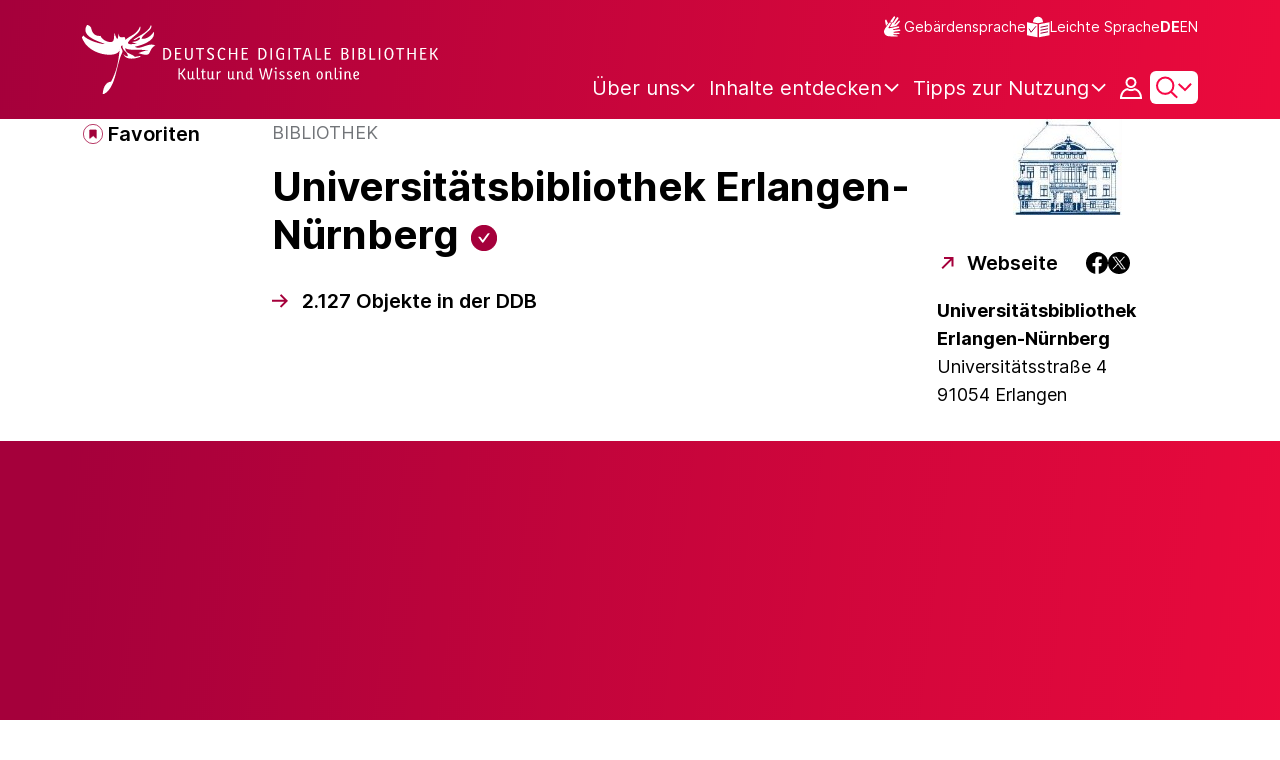

--- FILE ---
content_type: text/javascript;charset=UTF-8
request_url: https://www.deutsche-digitale-bibliothek.de/assets/vendor/openlayers-7.1.0/ol-44d44f947abcaf513ca84a3ce75afbbd.js
body_size: 199723
content:
var process = process || {env: {NODE_ENV: "development"}};
var ol=function(){"use strict";const t={1:"The view center is not defined",2:"The view resolution is not defined",3:"The view rotation is not defined",4:"`image` and `src` cannot be provided at the same time",5:"`imgSize` must be set when `image` is provided",7:"`format` must be set when `url` is set",8:"Unknown `serverType` configured",9:"`url` must be configured or set using `#setUrl()`",10:"The default `geometryFunction` can only handle `Point` geometries",11:"`options.featureTypes` must be an Array",12:"`options.geometryName` must also be provided when `options.bbox` is set",13:"Invalid corner",14:"Invalid color",15:"Tried to get a value for a key that does not exist in the cache",16:"Tried to set a value for a key that is used already",17:"`resolutions` must be sorted in descending order",18:"Either `origin` or `origins` must be configured, never both",19:"Number of `tileSizes` and `resolutions` must be equal",20:"Number of `origins` and `resolutions` must be equal",22:"Either `tileSize` or `tileSizes` must be configured, never both",24:"Invalid extent or geometry provided as `geometry`",25:"Cannot fit empty extent provided as `geometry`",26:"Features must have an id set",27:"Features must have an id set",28:'`renderMode` must be `"hybrid"` or `"vector"`',30:"The passed `feature` was already added to the source",31:"Tried to enqueue an `element` that was already added to the queue",32:"Transformation matrix cannot be inverted",33:"Invalid units",34:"Invalid geometry layout",36:"Unknown SRS type",37:"Unknown geometry type found",38:"`styleMapValue` has an unknown type",39:"Unknown geometry type",40:"Expected `feature` to have a geometry",41:"Expected an `ol/style/Style` or an array of `ol/style/Style.js`",42:"Question unknown, the answer is 42",43:"Expected `layers` to be an array or a `Collection`",47:"Expected `controls` to be an array or an `ol/Collection`",48:"Expected `interactions` to be an array or an `ol/Collection`",49:"Expected `overlays` to be an array or an `ol/Collection`",50:"`options.featureTypes` should be an Array",51:"Either `url` or `tileJSON` options must be provided",52:"Unknown `serverType` configured",53:"Unknown `tierSizeCalculation` configured",55:"The {-y} placeholder requires a tile grid with extent",56:"mapBrowserEvent must originate from a pointer event",57:"At least 2 conditions are required",59:"Invalid command found in the PBF",60:"Missing or invalid `size`",61:"Cannot determine IIIF Image API version from provided image information JSON",62:"A `WebGLArrayBuffer` must either be of type `ELEMENT_ARRAY_BUFFER` or `ARRAY_BUFFER`",64:"Layer opacity must be a number",66:"`forEachFeatureAtCoordinate` cannot be used on a WebGL layer if the hit detection logic has not been enabled. This is done by providing adequate shaders using the `hitVertexShader` and `hitFragmentShader` properties of `WebGLPointsLayerRenderer`",67:"A layer can only be added to the map once. Use either `layer.setMap()` or `map.addLayer()`, not both",68:"A VectorTile source can only be rendered if it has a projection compatible with the view projection"};class e extends Error{constructor(e){const i=t[e];super(i),this.code=e,this.name="AssertionError",this.message=i}}class i{constructor(t){this.propagationStopped,this.defaultPrevented,this.type=t,this.target=null}preventDefault(){this.defaultPrevented=!0}stopPropagation(){this.propagationStopped=!0}}function n(t){t.stopPropagation()}var r="propertychange";class s{constructor(){this.disposed=!1}dispose(){this.disposed||(this.disposed=!0,this.disposeInternal())}disposeInternal(){}}function o(t,e,i){let n,r;i=i||a;let s=0,o=t.length,l=!1;for(;s<o;)n=s+(o-s>>1),r=+i(t[n],e),r<0?s=n+1:(o=n,l=!r);return l?s:~s}function a(t,e){return t>e?1:t<e?-1:0}function l(t,e,i){const n=t.length;if(t[0]<=e)return 0;if(e<=t[n-1])return n-1;{let r;if(i>0){for(r=1;r<n;++r)if(t[r]<e)return r-1}else if(i<0){for(r=1;r<n;++r)if(t[r]<=e)return r}else for(r=1;r<n;++r){if(t[r]==e)return r;if(t[r]<e)return"function"==typeof i?i(e,t[r-1],t[r])>0?r-1:r:t[r-1]-e<e-t[r]?r-1:r}return n-1}}function h(t,e,i){for(;e<i;){const n=t[e];t[e]=t[i],t[i]=n,++e,--i}}function c(t,e){const i=Array.isArray(e)?e:[e],n=i.length;for(let e=0;e<n;e++)t[t.length]=i[e]}function u(t,e){const i=t.length;if(i!==e.length)return!1;for(let n=0;n<i;n++)if(t[n]!==e[n])return!1;return!0}function d(t,e,i){const n=e||a;return t.every((function(e,r){if(0===r)return!0;const s=n(t[r-1],e);return!(s>0||i&&0===s)}))}function g(){return!0}function f(){return!1}function p(){}function m(t){let e,i,n,r=!1;return function(){const s=Array.prototype.slice.call(arguments);return r&&this===n&&u(s,i)||(r=!0,n=this,i=s,e=t.apply(this,arguments)),e}}function _(t){return function(){let e;try{e=t()}catch(t){return Promise.reject(t)}return e instanceof Promise?e:Promise.resolve(e)}()}function y(t){for(const e in t)delete t[e]}function x(t){let e;for(e in t)return!1;return!e}class v extends s{constructor(t){super(),this.eventTarget_=t,this.pendingRemovals_=null,this.dispatching_=null,this.listeners_=null}addEventListener(t,e){if(!t||!e)return;const i=this.listeners_||(this.listeners_={}),n=i[t]||(i[t]=[]);n.includes(e)||n.push(e)}dispatchEvent(t){const e="string"==typeof t,n=e?t:t.type,r=this.listeners_&&this.listeners_[n];if(!r)return;const s=e?new i(t):t;s.target||(s.target=this.eventTarget_||this);const o=this.dispatching_||(this.dispatching_={}),a=this.pendingRemovals_||(this.pendingRemovals_={});let l;n in o||(o[n]=0,a[n]=0),++o[n];for(let t=0,e=r.length;t<e;++t)if(l="handleEvent"in r[t]?r[t].handleEvent(s):r[t].call(this,s),!1===l||s.propagationStopped){l=!1;break}if(0==--o[n]){let t=a[n];for(delete a[n];t--;)this.removeEventListener(n,p);delete o[n]}return l}disposeInternal(){this.listeners_&&y(this.listeners_)}getListeners(t){return this.listeners_&&this.listeners_[t]||void 0}hasListener(t){return!!this.listeners_&&(t?t in this.listeners_:Object.keys(this.listeners_).length>0)}removeEventListener(t,e){const i=this.listeners_&&this.listeners_[t];if(i){const n=i.indexOf(e);-1!==n&&(this.pendingRemovals_&&t in this.pendingRemovals_?(i[n]=p,++this.pendingRemovals_[t]):(i.splice(n,1),0===i.length&&delete this.listeners_[t]))}}}var S="change",w="error",E="contextmenu",T="click",C="dblclick",b="dragenter",R="dragover",P="drop",I="keydown",L="keypress",M="load",F="resize",A="touchmove",O="wheel";function N(t,e,i,n,r){if(n&&n!==t&&(i=i.bind(n)),r){const n=i;i=function(){t.removeEventListener(e,i),n.apply(this,arguments)}}const s={target:t,type:e,listener:i};return t.addEventListener(e,i),s}function D(t,e,i,n){return N(t,e,i,n,!0)}function k(t){t&&t.target&&(t.target.removeEventListener(t.type,t.listener),y(t))}class G extends v{constructor(){super(),this.on=this.onInternal,this.once=this.onceInternal,this.un=this.unInternal,this.revision_=0}changed(){++this.revision_,this.dispatchEvent(S)}getRevision(){return this.revision_}onInternal(t,e){if(Array.isArray(t)){const i=t.length,n=new Array(i);for(let r=0;r<i;++r)n[r]=N(this,t[r],e);return n}return N(this,t,e)}onceInternal(t,e){let i;if(Array.isArray(t)){const n=t.length;i=new Array(n);for(let r=0;r<n;++r)i[r]=D(this,t[r],e)}else i=D(this,t,e);return e.ol_key=i,i}unInternal(t,e){const i=e.ol_key;if(i)j(i);else if(Array.isArray(t))for(let i=0,n=t.length;i<n;++i)this.removeEventListener(t[i],e);else this.removeEventListener(t,e)}}function j(t){if(Array.isArray(t))for(let e=0,i=t.length;e<i;++e)k(t[e]);else k(t)}function B(){throw new Error("Unimplemented abstract method.")}G.prototype.on,G.prototype.once,G.prototype.un;let U=0;function z(t){return t.ol_uid||(t.ol_uid=String(++U))}class X extends i{constructor(t,e,i){super(t),this.key=e,this.oldValue=i}}class V extends G{constructor(t){super(),this.on,this.once,this.un,z(this),this.values_=null,void 0!==t&&this.setProperties(t)}get(t){let e;return this.values_&&this.values_.hasOwnProperty(t)&&(e=this.values_[t]),e}getKeys(){return this.values_&&Object.keys(this.values_)||[]}getProperties(){return this.values_&&Object.assign({},this.values_)||{}}hasProperties(){return!!this.values_}notify(t,e){let i;i=`change:${t}`,this.hasListener(i)&&this.dispatchEvent(new X(i,t,e)),i=r,this.hasListener(i)&&this.dispatchEvent(new X(i,t,e))}addChangeListener(t,e){this.addEventListener(`change:${t}`,e)}removeChangeListener(t,e){this.removeEventListener(`change:${t}`,e)}set(t,e,i){const n=this.values_||(this.values_={});if(i)n[t]=e;else{const i=n[t];n[t]=e,i!==e&&this.notify(t,i)}}setProperties(t,e){for(const i in t)this.set(i,t[i],e)}applyProperties(t){t.values_&&Object.assign(this.values_||(this.values_={}),t.values_)}unset(t,e){if(this.values_&&t in this.values_){const i=this.values_[t];delete this.values_[t],x(this.values_)&&(this.values_=null),e||this.notify(t,i)}}}var W="add",Z="remove";const Y="length";class K extends i{constructor(t,e,i){super(t),this.element=e,this.index=i}}class q extends V{constructor(t,e){if(super(),this.on,this.once,this.un,e=e||{},this.unique_=!!e.unique,this.array_=t||[],this.unique_)for(let t=0,e=this.array_.length;t<e;++t)this.assertUnique_(this.array_[t],t);this.updateLength_()}clear(){for(;this.getLength()>0;)this.pop()}extend(t){for(let e=0,i=t.length;e<i;++e)this.push(t[e]);return this}forEach(t){const e=this.array_;for(let i=0,n=e.length;i<n;++i)t(e[i],i,e)}getArray(){return this.array_}item(t){return this.array_[t]}getLength(){return this.get(Y)}insertAt(t,e){if(t<0||t>this.getLength())throw new Error("Index out of bounds: "+t);this.unique_&&this.assertUnique_(e),this.array_.splice(t,0,e),this.updateLength_(),this.dispatchEvent(new K(W,e,t))}pop(){return this.removeAt(this.getLength()-1)}push(t){this.unique_&&this.assertUnique_(t);const e=this.getLength();return this.insertAt(e,t),this.getLength()}remove(t){const e=this.array_;for(let i=0,n=e.length;i<n;++i)if(e[i]===t)return this.removeAt(i)}removeAt(t){if(t<0||t>=this.getLength())return;const e=this.array_[t];return this.array_.splice(t,1),this.updateLength_(),this.dispatchEvent(new K(Z,e,t)),e}setAt(t,e){if(t>=this.getLength())return void this.insertAt(t,e);if(t<0)throw new Error("Index out of bounds: "+t);this.unique_&&this.assertUnique_(e,t);const i=this.array_[t];this.array_[t]=e,this.dispatchEvent(new K(Z,i,t)),this.dispatchEvent(new K(W,e,t))}updateLength_(){this.set(Y,this.array_.length)}assertUnique_(t,i){for(let n=0,r=this.array_.length;n<r;++n)if(this.array_[n]===t&&n!==i)throw new e(58)}}var H=0,$=1,J=2,Q=3,tt=4;function et(t){return Math.pow(t,3)}function it(t){return 1-et(1-t)}function nt(t){return 3*t*t-2*t*t*t}function rt(t){return t}class st extends v{constructor(t,e,i){super(),i=i||{},this.tileCoord=t,this.state=e,this.interimTile=null,this.key="",this.transition_=void 0===i.transition?250:i.transition,this.transitionStarts_={},this.interpolate=!!i.interpolate}changed(){this.dispatchEvent(S)}release(){this.state===Q&&this.setState(tt)}getKey(){return this.key+"/"+this.tileCoord}getInterimTile(){if(!this.interimTile)return this;let t=this.interimTile;do{if(t.getState()==J)return this.transition_=0,t;t=t.interimTile}while(t);return this}refreshInterimChain(){if(!this.interimTile)return;let t=this.interimTile,e=this;do{if(t.getState()==J){t.interimTile=null;break}t.getState()==$?e=t:t.getState()==H?e.interimTile=t.interimTile:e=t,t=e.interimTile}while(t)}getTileCoord(){return this.tileCoord}getState(){return this.state}setState(t){if(this.state!==Q&&this.state>t)throw new Error("Tile load sequence violation");this.state=t,this.changed()}load(){B()}getAlpha(t,e){if(!this.transition_)return 1;let i=this.transitionStarts_[t];if(i){if(-1===i)return 1}else i=e,this.transitionStarts_[t]=i;const n=e-i+1e3/60;return n>=this.transition_?1:et(n/this.transition_)}inTransition(t){return!!this.transition_&&-1!==this.transitionStarts_[t]}endTransition(t){this.transition_&&(this.transitionStarts_[t]=-1)}}class ot extends st{constructor(t){const e=H;super(t.tileCoord,e,{transition:t.transition,interpolate:t.interpolate}),this.loader_=t.loader,this.data_=null,this.error_=null,this.size_=t.size||[256,256]}getSize(){return this.size_}getData(){return this.data_}getError(){return this.error_}load(){if(this.state!==H&&this.state!==Q)return;this.state=$,this.changed();const t=this;this.loader_().then((function(e){t.data_=e,t.state=J,t.changed()})).catch((function(e){t.error_=e,t.state=Q,t.changed()}))}}function at(t,i){if(!t)throw new e(i)}class lt extends V{constructor(t){if(super(),this.on,this.once,this.un,this.id_=void 0,this.geometryName_="geometry",this.style_=null,this.styleFunction_=void 0,this.geometryChangeKey_=null,this.addChangeListener(this.geometryName_,this.handleGeometryChanged_),t)if("function"==typeof t.getSimplifiedGeometry){const e=t;this.setGeometry(e)}else{const e=t;this.setProperties(e)}}clone(){const t=new lt(this.hasProperties()?this.getProperties():null);t.setGeometryName(this.getGeometryName());const e=this.getGeometry();e&&t.setGeometry(e.clone());const i=this.getStyle();return i&&t.setStyle(i),t}getGeometry(){return this.get(this.geometryName_)}getId(){return this.id_}getGeometryName(){return this.geometryName_}getStyle(){return this.style_}getStyleFunction(){return this.styleFunction_}handleGeometryChange_(){this.changed()}handleGeometryChanged_(){this.geometryChangeKey_&&(k(this.geometryChangeKey_),this.geometryChangeKey_=null);const t=this.getGeometry();t&&(this.geometryChangeKey_=N(t,S,this.handleGeometryChange_,this)),this.changed()}setGeometry(t){this.set(this.geometryName_,t)}setStyle(t){this.style_=t,this.styleFunction_=t?ht(t):void 0,this.changed()}setId(t){this.id_=t,this.changed()}setGeometryName(t){this.removeChangeListener(this.geometryName_,this.handleGeometryChanged_),this.geometryName_=t,this.addChangeListener(this.geometryName_,this.handleGeometryChanged_),this.handleGeometryChanged_()}}function ht(t){if("function"==typeof t)return t;{let e;if(Array.isArray(t))e=t;else{at("function"==typeof t.getZIndex,41);e=[t]}return function(){return e}}}const ct="undefined"!=typeof navigator&&void 0!==navigator.userAgent?navigator.userAgent.toLowerCase():"",ut=ct.includes("firefox"),dt=ct.includes("safari")&&!ct.includes("chrom"),gt=dt&&(ct.includes("version/15.4")||/cpu (os|iphone os) 15_4 like mac os x/.test(ct)),ft=ct.includes("webkit")&&!ct.includes("edge"),pt=ct.includes("macintosh"),mt="undefined"!=typeof devicePixelRatio?devicePixelRatio:1,_t="undefined"!=typeof WorkerGlobalScope&&"undefined"!=typeof OffscreenCanvas&&self instanceof WorkerGlobalScope,yt="undefined"!=typeof Image&&Image.prototype.decode,xt=function(){let t=!1;try{const e=Object.defineProperty({},"passive",{get:function(){t=!0}});window.addEventListener("_",null,e),window.removeEventListener("_",null,e)}catch(t){}return t}(),vt=new Array(6);function St(){return[1,0,0,1,0,0]}function wt(t){return Tt(t,1,0,0,1,0,0)}function Et(t,e){const i=t[0],n=t[1],r=t[2],s=t[3],o=t[4],a=t[5],l=e[0],h=e[1],c=e[2],u=e[3],d=e[4],g=e[5];return t[0]=i*l+r*h,t[1]=n*l+s*h,t[2]=i*c+r*u,t[3]=n*c+s*u,t[4]=i*d+r*g+o,t[5]=n*d+s*g+a,t}function Tt(t,e,i,n,r,s,o){return t[0]=e,t[1]=i,t[2]=n,t[3]=r,t[4]=s,t[5]=o,t}function Ct(t,e){return t[0]=e[0],t[1]=e[1],t[2]=e[2],t[3]=e[3],t[4]=e[4],t[5]=e[5],t}function bt(t,e){const i=e[0],n=e[1];return e[0]=t[0]*i+t[2]*n+t[4],e[1]=t[1]*i+t[3]*n+t[5],e}function Rt(t,e){const i=Math.cos(e),n=Math.sin(e);return Et(t,Tt(vt,i,n,-n,i,0,0))}function Pt(t,e,i){return Et(t,Tt(vt,e,0,0,i,0,0))}function It(t,e,i){return Tt(t,e,0,0,i,0,0)}function Lt(t,e,i){return Et(t,Tt(vt,1,0,0,1,e,i))}function Mt(t,e,i,n,r,s,o,a){const l=Math.sin(s),h=Math.cos(s);return t[0]=n*h,t[1]=r*l,t[2]=-n*l,t[3]=r*h,t[4]=o*n*h-a*n*l+e,t[5]=o*r*l+a*r*h+i,t}function Ft(t,e){const i=At(e);at(0!==i,32);const n=e[0],r=e[1],s=e[2],o=e[3],a=e[4],l=e[5];return t[0]=o/i,t[1]=-r/i,t[2]=-s/i,t[3]=n/i,t[4]=(s*l-o*a)/i,t[5]=-(n*l-r*a)/i,t}function At(t){return t[0]*t[3]-t[1]*t[2]}let Ot;function Nt(t){const e="matrix("+t.join(", ")+")";if(_t)return e;const i=Ot||(Ot=document.createElement("div"));return i.style.transform=e,i.style.transform}var Dt=0,kt=1,Gt=2,jt=4,Bt=8,Ut=16;function zt(t){const e=Ht();for(let i=0,n=t.length;i<n;++i)re(e,t[i]);return e}function Xt(t,e,i){return i?(i[0]=t[0]-e,i[1]=t[1]-e,i[2]=t[2]+e,i[3]=t[3]+e,i):[t[0]-e,t[1]-e,t[2]+e,t[3]+e]}function Vt(t,e){return e?(e[0]=t[0],e[1]=t[1],e[2]=t[2],e[3]=t[3],e):t.slice()}function Wt(t,e,i){let n,r;return n=e<t[0]?t[0]-e:t[2]<e?e-t[2]:0,r=i<t[1]?t[1]-i:t[3]<i?i-t[3]:0,n*n+r*r}function Zt(t,e){return Kt(t,e[0],e[1])}function Yt(t,e){return t[0]<=e[0]&&e[2]<=t[2]&&t[1]<=e[1]&&e[3]<=t[3]}function Kt(t,e,i){return t[0]<=e&&e<=t[2]&&t[1]<=i&&i<=t[3]}function qt(t,e){const i=t[0],n=t[1],r=t[2],s=t[3],o=e[0],a=e[1];let l=Dt;return o<i?l|=Ut:o>r&&(l|=jt),a<n?l|=Bt:a>s&&(l|=Gt),l===Dt&&(l=kt),l}function Ht(){return[1/0,1/0,-1/0,-1/0]}function $t(t,e,i,n,r){return r?(r[0]=t,r[1]=e,r[2]=i,r[3]=n,r):[t,e,i,n]}function Jt(t){return $t(1/0,1/0,-1/0,-1/0,t)}function Qt(t,e){const i=t[0],n=t[1];return $t(i,n,i,n,e)}function te(t,e,i,n,r){return oe(Jt(r),t,e,i,n)}function ee(t,e){return t[0]==e[0]&&t[2]==e[2]&&t[1]==e[1]&&t[3]==e[3]}function ie(t,e,i){return Math.abs(t[0]-e[0])<i&&Math.abs(t[2]-e[2])<i&&Math.abs(t[1]-e[1])<i&&Math.abs(t[3]-e[3])<i}function ne(t,e){return e[0]<t[0]&&(t[0]=e[0]),e[2]>t[2]&&(t[2]=e[2]),e[1]<t[1]&&(t[1]=e[1]),e[3]>t[3]&&(t[3]=e[3]),t}function re(t,e){e[0]<t[0]&&(t[0]=e[0]),e[0]>t[2]&&(t[2]=e[0]),e[1]<t[1]&&(t[1]=e[1]),e[1]>t[3]&&(t[3]=e[1])}function se(t,e){for(let i=0,n=e.length;i<n;++i)re(t,e[i]);return t}function oe(t,e,i,n,r){for(;i<n;i+=r)le(t,e[i],e[i+1]);return t}function ae(t,e){for(let i=0,n=e.length;i<n;++i)se(t,e[i]);return t}function le(t,e,i){t[0]=Math.min(t[0],e),t[1]=Math.min(t[1],i),t[2]=Math.max(t[2],e),t[3]=Math.max(t[3],i)}function he(t,e){let i;return i=e(ue(t)),i||(i=e(de(t)),i||(i=e(ve(t)),i||(i=e(xe(t)),i||!1)))}function ce(t){let e=0;return Ee(t)||(e=Se(t)*_e(t)),e}function ue(t){return[t[0],t[1]]}function de(t){return[t[2],t[1]]}function ge(t){return[(t[0]+t[2])/2,(t[1]+t[3])/2]}function fe(t,e){let i;return"bottom-left"===e?i=ue(t):"bottom-right"===e?i=de(t):"top-left"===e?i=xe(t):"top-right"===e?i=ve(t):at(!1,13),i}function pe(t,e,i,n,r){const[s,o,a,l,h,c,u,d]=me(t,e,i,n);return $t(Math.min(s,a,h,u),Math.min(o,l,c,d),Math.max(s,a,h,u),Math.max(o,l,c,d),r)}function me(t,e,i,n){const r=e*n[0]/2,s=e*n[1]/2,o=Math.cos(i),a=Math.sin(i),l=r*o,h=r*a,c=s*o,u=s*a,d=t[0],g=t[1];return[d-l+u,g-h-c,d-l-u,g-h+c,d+l-u,g+h+c,d+l+u,g+h-c,d-l+u,g-h-c]}function _e(t){return t[3]-t[1]}function ye(t,e,i){const n=i||[1/0,1/0,-1/0,-1/0];return we(t,e)?(t[0]>e[0]?n[0]=t[0]:n[0]=e[0],t[1]>e[1]?n[1]=t[1]:n[1]=e[1],t[2]<e[2]?n[2]=t[2]:n[2]=e[2],t[3]<e[3]?n[3]=t[3]:n[3]=e[3]):Jt(n),n}function xe(t){return[t[0],t[3]]}function ve(t){return[t[2],t[3]]}function Se(t){return t[2]-t[0]}function we(t,e){return t[0]<=e[2]&&t[2]>=e[0]&&t[1]<=e[3]&&t[3]>=e[1]}function Ee(t){return t[2]<t[0]||t[3]<t[1]}function Te(t,e){return e?(e[0]=t[0],e[1]=t[1],e[2]=t[2],e[3]=t[3],e):t}function Ce(t,e){const i=(t[2]-t[0])/2*(e-1),n=(t[3]-t[1])/2*(e-1);t[0]-=i,t[2]+=i,t[1]-=n,t[3]+=n}function be(t,e,i){let n=!1;const r=qt(t,e),s=qt(t,i);if(r===kt||s===kt)n=!0;else{const o=t[0],a=t[1],l=t[2],h=t[3],c=e[0],u=e[1],d=i[0],g=i[1],f=(g-u)/(d-c);let p,m;s&Gt&&!(r&Gt)&&(p=d-(g-h)/f,n=p>=o&&p<=l),n||!(s&jt)||r&jt||(m=g-(d-l)*f,n=m>=a&&m<=h),n||!(s&Bt)||r&Bt||(p=d-(g-a)/f,n=p>=o&&p<=l),n||!(s&Ut)||r&Ut||(m=g-(d-o)*f,n=m>=a&&m<=h)}return n}function Re(t,e,i,n){let r=[];if(n>1){const e=t[2]-t[0],i=t[3]-t[1];for(let s=0;s<n;++s)r.push(t[0]+e*s/n,t[1],t[2],t[1]+i*s/n,t[2]-e*s/n,t[3],t[0],t[3]-i*s/n)}else r=[t[0],t[1],t[2],t[1],t[2],t[3],t[0],t[3]];e(r,r,2);const s=[],o=[];for(let t=0,e=r.length;t<e;t+=2)s.push(r[t]),o.push(r[t+1]);return function(t,e,i){return $t(Math.min.apply(null,t),Math.min.apply(null,e),Math.max.apply(null,t),Math.max.apply(null,e),i)}(s,o,i)}function Pe(t,e){const i=e.getExtent(),n=ge(t);if(e.canWrapX()&&(n[0]<i[0]||n[0]>=i[2])){const e=Se(i),r=Math.floor((n[0]-i[0])/e)*e;t[0]-=r,t[2]-=r}return t}function Ie(t,e){if(e.canWrapX()){const i=e.getExtent();if(!isFinite(t[0])||!isFinite(t[2]))return[[i[0],t[1],i[2],t[3]]];Pe(t,e);const n=Se(i);if(Se(t)>n)return[[i[0],t[1],i[2],t[3]]];if(t[0]<i[0])return[[t[0]+n,t[1],i[2],t[3]],[i[0],t[1],t[2],t[3]]];if(t[2]>i[2])return[[t[0],t[1],i[2],t[3]],[i[0],t[1],t[2]-n,t[3]]]}return[t]}const Le={9001:"m",9002:"ft",9003:"us-ft",9101:"radians",9102:"degrees"};function Me(t){return Le[t]}const Fe={radians:6370997/(2*Math.PI),degrees:2*Math.PI*6370997/360,ft:.3048,m:1,"us-ft":1200/3937};class Ae{constructor(t){this.code_=t.code,this.units_=t.units,this.extent_=void 0!==t.extent?t.extent:null,this.worldExtent_=void 0!==t.worldExtent?t.worldExtent:null,this.axisOrientation_=void 0!==t.axisOrientation?t.axisOrientation:"enu",this.global_=void 0!==t.global&&t.global,this.canWrapX_=!(!this.global_||!this.extent_),this.getPointResolutionFunc_=t.getPointResolution,this.defaultTileGrid_=null,this.metersPerUnit_=t.metersPerUnit}canWrapX(){return this.canWrapX_}getCode(){return this.code_}getExtent(){return this.extent_}getUnits(){return this.units_}getMetersPerUnit(){return this.metersPerUnit_||Fe[this.units_]}getWorldExtent(){return this.worldExtent_}getAxisOrientation(){return this.axisOrientation_}isGlobal(){return this.global_}setGlobal(t){this.global_=t,this.canWrapX_=!(!t||!this.extent_)}getDefaultTileGrid(){return this.defaultTileGrid_}setDefaultTileGrid(t){this.defaultTileGrid_=t}setExtent(t){this.extent_=t,this.canWrapX_=!(!this.global_||!t)}setWorldExtent(t){this.worldExtent_=t}setGetPointResolution(t){this.getPointResolutionFunc_=t}getPointResolutionFunc(){return this.getPointResolutionFunc_}}const Oe=6378137,Ne=Math.PI*Oe,De=[-Ne,-Ne,Ne,Ne],ke=[-180,-85,180,85],Ge=Oe*Math.log(Math.tan(Math.PI/2));class je extends Ae{constructor(t){super({code:t,units:"m",extent:De,global:!0,worldExtent:ke,getPointResolution:function(t,e){return t/Math.cosh(e[1]/Oe)}})}}const Be=[new je("EPSG:3857"),new je("EPSG:102100"),new je("EPSG:102113"),new je("EPSG:900913"),new je("http://www.opengis.net/def/crs/EPSG/0/3857"),new je("http://www.opengis.net/gml/srs/epsg.xml#3857")];function Ue(t,e,i){const n=t.length;i=i>1?i:2,void 0===e&&(e=i>2?t.slice():new Array(n));for(let r=0;r<n;r+=i){e[r]=Ne*t[r]/180;let i=Oe*Math.log(Math.tan(Math.PI*(+t[r+1]+90)/360));i>Ge?i=Ge:i<-Ge&&(i=-Ge),e[r+1]=i}return e}function ze(t,e,i){const n=t.length;i=i>1?i:2,void 0===e&&(e=i>2?t.slice():new Array(n));for(let r=0;r<n;r+=i)e[r]=180*t[r]/Ne,e[r+1]=360*Math.atan(Math.exp(t[r+1]/Oe))/Math.PI-90;return e}const Xe=6378137,Ve=[-180,-90,180,90],We=Math.PI*Xe/180;class Ze extends Ae{constructor(t,e){super({code:t,units:"degrees",extent:Ve,axisOrientation:e,global:!0,metersPerUnit:We,worldExtent:Ve})}}const Ye=[new Ze("CRS:84"),new Ze("EPSG:4326","neu"),new Ze("urn:ogc:def:crs:OGC:1.3:CRS84"),new Ze("urn:ogc:def:crs:OGC:2:84"),new Ze("http://www.opengis.net/def/crs/OGC/1.3/CRS84"),new Ze("http://www.opengis.net/gml/srs/epsg.xml#4326","neu"),new Ze("http://www.opengis.net/def/crs/EPSG/0/4326","neu")];let Ke={};function qe(){Ke={}}function He(t){return Ke[t]||Ke[t.replace(/urn:(x-)?ogc:def:crs:EPSG:(.*:)?(\w+)$/,"EPSG:$3")]||null}function $e(t,e){Ke[t]=e}let Je={};function Qe(){Je={}}function ti(t,e,i){const n=t.getCode(),r=e.getCode();n in Je||(Je[n]={}),Je[n][r]=i}function ei(t,e){let i;return t in Je&&e in Je[t]&&(i=Je[t][e]),i}function ii(t,e,i){return Math.min(Math.max(t,e),i)}function ni(t,e,i,n,r,s){const o=r-i,a=s-n;if(0!==o||0!==a){const l=((t-i)*o+(e-n)*a)/(o*o+a*a);l>1?(i=r,n=s):l>0&&(i+=o*l,n+=a*l)}return ri(t,e,i,n)}function ri(t,e,i,n){const r=i-t,s=n-e;return r*r+s*s}function si(t){const e=t.length;for(let i=0;i<e;i++){let n=i,r=Math.abs(t[i][i]);for(let s=i+1;s<e;s++){const e=Math.abs(t[s][i]);e>r&&(r=e,n=s)}if(0===r)return null;const s=t[n];t[n]=t[i],t[i]=s;for(let n=i+1;n<e;n++){const r=-t[n][i]/t[i][i];for(let s=i;s<e+1;s++)i==s?t[n][s]=0:t[n][s]+=r*t[i][s]}}const i=new Array(e);for(let n=e-1;n>=0;n--){i[n]=t[n][e]/t[n][n];for(let r=n-1;r>=0;r--)t[r][e]-=t[r][n]*i[n]}return i}function oi(t){return 180*t/Math.PI}function ai(t){return t*Math.PI/180}function li(t,e){const i=t%e;return i*e<0?i+e:i}function hi(t,e,i){return t+i*(e-t)}function ci(t,e){const i=Math.pow(10,e);return Math.round(t*i)/i}function ui(t,e){return Math.round(ci(t,e))}function di(t,e){return Math.floor(ci(t,e))}function gi(t,e){return Math.ceil(ci(t,e))}function fi(t,e,i){const n=void 0!==i?t.toFixed(i):""+t;let r=n.indexOf(".");return r=-1===r?n.length:r,r>e?n:new Array(1+e-r).join("0")+n}function pi(t,e){const i=(""+t).split("."),n=(""+e).split(".");for(let t=0;t<Math.max(i.length,n.length);t++){const e=parseInt(i[t]||"0",10),r=parseInt(n[t]||"0",10);if(e>r)return 1;if(r>e)return-1}return 0}function mi(t,e){return t[0]+=+e[0],t[1]+=+e[1],t}function _i(t,e){const i=e.getRadius(),n=e.getCenter(),r=n[0],s=n[1];let o=t[0]-r;const a=t[1]-s;0===o&&0===a&&(o=1);const l=Math.sqrt(o*o+a*a);return[r+i*o/l,s+i*a/l]}function yi(t,e){const i=t[0],n=t[1],r=e[0],s=e[1],o=r[0],a=r[1],l=s[0],h=s[1],c=l-o,u=h-a,d=0===c&&0===u?0:(c*(i-o)+u*(n-a))/(c*c+u*u||0);let g,f;return d<=0?(g=o,f=a):d>=1?(g=l,f=h):(g=o+d*c,f=a+d*u),[g,f]}function xi(t,e,i){const n=li(e+180,360)-180,r=Math.abs(3600*n),s=i||0;let o=Math.floor(r/3600),a=Math.floor((r-3600*o)/60),l=ci(r-3600*o-60*a,s);l>=60&&(l=0,a+=1),a>=60&&(a=0,o+=1);let h=o+"°";return 0===a&&0===l||(h+=" "+fi(a,2)+"′"),0!==l&&(h+=" "+fi(l,2,s)+"″"),0!==n&&(h+=" "+t.charAt(n<0?1:0)),h}function vi(t,e,i){return t?e.replace("{x}",t[0].toFixed(i)).replace("{y}",t[1].toFixed(i)):""}function Si(t,e){let i=!0;for(let n=t.length-1;n>=0;--n)if(t[n]!=e[n]){i=!1;break}return i}function wi(t,e){const i=Math.cos(e),n=Math.sin(e),r=t[0]*i-t[1]*n,s=t[1]*i+t[0]*n;return t[0]=r,t[1]=s,t}function Ei(t,e){return t[0]*=e,t[1]*=e,t}function Ti(t,e){const i=t[0]-e[0],n=t[1]-e[1];return i*i+n*n}function Ci(t,e){return Math.sqrt(Ti(t,e))}function bi(t,e){return Ti(t,yi(t,e))}function Ri(t,e){return vi(t,"{x}, {y}",e)}function Pi(t,e){if(e.canWrapX()){const i=Se(e.getExtent()),n=Ii(t,e,i);n&&(t[0]-=n*i)}return t}function Ii(t,e,i){const n=e.getExtent();let r=0;return e.canWrapX()&&(t[0]<n[0]||t[0]>n[2])&&(i=i||Se(n),r=Math.floor((t[0]-n[0])/i)),r}const Li=6371008.8;function Mi(t,e,i){i=i||Li;const n=ai(t[1]),r=ai(e[1]),s=(r-n)/2,o=ai(e[0]-t[0])/2,a=Math.sin(s)*Math.sin(s)+Math.sin(o)*Math.sin(o)*Math.cos(n)*Math.cos(r);return 2*i*Math.atan2(Math.sqrt(a),Math.sqrt(1-a))}function Fi(t,e){let i=0;for(let n=0,r=t.length;n<r-1;++n)i+=Mi(t[n],t[n+1],e);return i}function Ai(t,e){let i=0;const n=t.length;let r=t[n-1][0],s=t[n-1][1];for(let e=0;e<n;e++){const n=t[e][0],o=t[e][1];i+=ai(n-r)*(2+Math.sin(ai(s))+Math.sin(ai(o))),r=n,s=o}return i*e*e/2}function Oi(t,e,i,n){n=n||Li;const r=ai(t[1]),s=ai(t[0]),o=e/n,a=Math.asin(Math.sin(r)*Math.cos(o)+Math.cos(r)*Math.sin(o)*Math.cos(i));return[oi(s+Math.atan2(Math.sin(i)*Math.sin(o)*Math.cos(r),Math.cos(o)-Math.sin(r)*Math.sin(a))),oi(a)]}let Ni=!0;function Di(t){Ni=!(void 0===t||t)}function ki(t,e,i){if(void 0!==e)for(let i=0,n=t.length;i<n;++i)e[i]=t[i];else e=t.slice();return e}function Gi(t,e,i){if(void 0!==e&&t!==e){for(let i=0,n=t.length;i<n;++i)e[i]=t[i];t=e}return t}function ji(t){$e(t.getCode(),t),ti(t,t,ki)}function Bi(t){t.forEach(ji)}function Ui(t){return"string"==typeof t?He(t):t||null}function zi(t,e,i,n){let r;const s=(t=Ui(t)).getPointResolutionFunc();if(s){if(r=s(e,i),n&&n!==t.getUnits()){const e=t.getMetersPerUnit();e&&(r=r*e/Fe[n])}}else{const s=t.getUnits();if("degrees"==s&&!n||"degrees"==n)r=e;else{const o=qi(t,Ui("EPSG:4326"));if(o===Gi&&"degrees"!==s)r=e*t.getMetersPerUnit();else{let t=[i[0]-e/2,i[1],i[0]+e/2,i[1],i[0],i[1]-e/2,i[0],i[1]+e/2];t=o(t,t,2);r=(Mi(t.slice(0,2),t.slice(2,4))+Mi(t.slice(4,6),t.slice(6,8)))/2}const a=n?Fe[n]:t.getMetersPerUnit();void 0!==a&&(r/=a)}}return r}function Xi(t){Bi(t),t.forEach((function(e){t.forEach((function(t){e!==t&&ti(e,t,ki)}))}))}function Vi(t,e,i,n){t.forEach((function(t){e.forEach((function(e){ti(t,e,i),ti(e,t,n)}))}))}function Wi(t,e){return t?"string"==typeof t?Ui(t):t:Ui(e)}function Zi(t){return function(e,i,n){const r=e.length;n=void 0!==n?n:2,i=void 0!==i?i:new Array(r);for(let s=0;s<r;s+=n){const r=t(e.slice(s,s+n)),o=r.length;for(let t=0,a=n;t<a;++t)i[s+t]=t>=o?e[s+t]:r[t]}return i}}function Yi(t,e,i,n){const r=Ui(t),s=Ui(e);ti(r,s,Zi(i)),ti(s,r,Zi(n))}function Ki(t,e){if(t===e)return!0;const i=t.getUnits()===e.getUnits();if(t.getCode()===e.getCode())return i;return qi(t,e)===ki&&i}function qi(t,e){let i=ei(t.getCode(),e.getCode());return i||(i=Gi),i}function Hi(t,e){return qi(Ui(t),Ui(e))}function $i(t,e,i){return Hi(e,i)(t,void 0,t.length)}function Ji(t,e,i,n){return Re(t,Hi(e,i),void 0,n)}let Qi=null;function tn(t){Qi=Ui(t)}function en(){return Qi}function nn(t,e){return Qi?$i(t,e,Qi):t}function rn(t,e){return Qi?$i(t,Qi,e):(Ni&&!Si(t,[0,0])&&t[0]>=-180&&t[0]<=180&&t[1]>=-90&&t[1]<=90&&(Ni=!1,console.warn("Call useGeographic() from ol/proj once to work with [longitude, latitude] coordinates.")),t)}function sn(t,e){return Qi?Ji(t,e,Qi):t}function on(t,e){return Qi?Ji(t,Qi,e):t}function an(t,e){if(!Qi)return t;const i=Ui(e).getUnits(),n=Qi.getUnits();return i&&n?t*Fe[i]/Fe[n]:t}function ln(t,e){if(!Qi)return t;const i=Ui(e).getUnits(),n=Qi.getUnits();return i&&n?t*Fe[n]/Fe[i]:t}function hn(t,e,i){return function(n){let r,s;if(t.canWrapX()){const e=t.getExtent(),o=Se(e);s=Ii(n=n.slice(0),t,o),s&&(n[0]=n[0]-s*o),n[0]=ii(n[0],e[0],e[2]),n[1]=ii(n[1],e[1],e[3]),r=i(n)}else r=i(n);return s&&e.canWrapX()&&(r[0]+=s*Se(e.getExtent())),r}}function cn(){Xi(Be),Xi(Ye),Vi(Ye,Be,Ue,ze)}function un(t,e,i,n,r,s){s=s||[];let o=0;for(let a=e;a<i;a+=n){const e=t[a],i=t[a+1];s[o++]=r[0]*e+r[2]*i+r[4],s[o++]=r[1]*e+r[3]*i+r[5]}return s&&s.length!=o&&(s.length=o),s}function dn(t,e,i,n,r,s,o){o=o||[];const a=Math.cos(r),l=Math.sin(r),h=s[0],c=s[1];let u=0;for(let r=e;r<i;r+=n){const e=t[r]-h,i=t[r+1]-c;o[u++]=h+e*a-i*l,o[u++]=c+e*l+i*a;for(let e=r+2;e<r+n;++e)o[u++]=t[e]}return o&&o.length!=u&&(o.length=u),o}function gn(t,e,i,n,r,s,o,a){a=a||[];const l=o[0],h=o[1];let c=0;for(let o=e;o<i;o+=n){const e=t[o]-l,i=t[o+1]-h;a[c++]=l+r*e,a[c++]=h+s*i;for(let e=o+2;e<o+n;++e)a[c++]=t[e]}return a&&a.length!=c&&(a.length=c),a}function fn(t,e,i,n,r,s,o){o=o||[];let a=0;for(let l=e;l<i;l+=n){o[a++]=t[l]+r,o[a++]=t[l+1]+s;for(let e=l+2;e<l+n;++e)o[a++]=t[e]}return o&&o.length!=a&&(o.length=a),o}cn();const pn=[1,0,0,1,0,0];class mn extends V{constructor(){super(),this.extent_=[1/0,1/0,-1/0,-1/0],this.extentRevision_=-1,this.simplifiedGeometryMaxMinSquaredTolerance=0,this.simplifiedGeometryRevision=0,this.simplifyTransformedInternal=m((function(t,e,i){if(!i)return this.getSimplifiedGeometry(e);const n=this.clone();return n.applyTransform(i),n.getSimplifiedGeometry(e)}))}simplifyTransformed(t,e){return this.simplifyTransformedInternal(this.getRevision(),t,e)}clone(){return B()}closestPointXY(t,e,i,n){return B()}containsXY(t,e){const i=this.getClosestPoint([t,e]);return i[0]===t&&i[1]===e}getClosestPoint(t,e){return e=e||[NaN,NaN],this.closestPointXY(t[0],t[1],e,1/0),e}intersectsCoordinate(t){return this.containsXY(t[0],t[1])}computeExtent(t){return B()}getExtent(t){if(this.extentRevision_!=this.getRevision()){const t=this.computeExtent(this.extent_);(isNaN(t[0])||isNaN(t[1]))&&Jt(t),this.extentRevision_=this.getRevision()}return Te(this.extent_,t)}rotate(t,e){B()}scale(t,e,i){B()}simplify(t){return this.getSimplifiedGeometry(t*t)}getSimplifiedGeometry(t){return B()}getType(){return B()}applyTransform(t){B()}intersectsExtent(t){return B()}translate(t,e){B()}transform(t,e){const i=Ui(t),n="tile-pixels"==i.getUnits()?function(t,n,r){const s=i.getExtent(),o=i.getWorldExtent(),a=_e(o)/_e(s);return Mt(pn,o[0],o[3],a,-a,0,0,0),un(t,0,t.length,r,pn,n),Hi(i,e)(t,n,r)}:Hi(i,e);return this.applyTransform(n),this}}class _n extends mn{constructor(){super(),this.layout="XY",this.stride=2,this.flatCoordinates=null}computeExtent(t){return te(this.flatCoordinates,0,this.flatCoordinates.length,this.stride,t)}getCoordinates(){return B()}getFirstCoordinate(){return this.flatCoordinates.slice(0,this.stride)}getFlatCoordinates(){return this.flatCoordinates}getLastCoordinate(){return this.flatCoordinates.slice(this.flatCoordinates.length-this.stride)}getLayout(){return this.layout}getSimplifiedGeometry(t){if(this.simplifiedGeometryRevision!==this.getRevision()&&(this.simplifiedGeometryMaxMinSquaredTolerance=0,this.simplifiedGeometryRevision=this.getRevision()),t<0||0!==this.simplifiedGeometryMaxMinSquaredTolerance&&t<=this.simplifiedGeometryMaxMinSquaredTolerance)return this;const e=this.getSimplifiedGeometryInternal(t);return e.getFlatCoordinates().length<this.flatCoordinates.length?e:(this.simplifiedGeometryMaxMinSquaredTolerance=t,this)}getSimplifiedGeometryInternal(t){return this}getStride(){return this.stride}setFlatCoordinates(t,e){this.stride=yn(t),this.layout=t,this.flatCoordinates=e}setCoordinates(t,e){B()}setLayout(t,e,i){let n;if(t)n=yn(t);else{for(let t=0;t<i;++t){if(0===e.length)return this.layout="XY",void(this.stride=2);e=e[0]}n=e.length,t=function(t){let e;2==t?e="XY":3==t?e="XYZ":4==t&&(e="XYZM");return e}(n)}this.layout=t,this.stride=n}applyTransform(t){this.flatCoordinates&&(t(this.flatCoordinates,this.flatCoordinates,this.stride),this.changed())}rotate(t,e){const i=this.getFlatCoordinates();if(i){const n=this.getStride();dn(i,0,i.length,n,t,e,i),this.changed()}}scale(t,e,i){void 0===e&&(e=t),i||(i=ge(this.getExtent()));const n=this.getFlatCoordinates();if(n){const r=this.getStride();gn(n,0,n.length,r,t,e,i,n),this.changed()}}translate(t,e){const i=this.getFlatCoordinates();if(i){const n=this.getStride();fn(i,0,i.length,n,t,e,i),this.changed()}}}function yn(t){let e;return"XY"==t?e=2:"XYZ"==t||"XYM"==t?e=3:"XYZM"==t&&(e=4),e}function xn(t,e,i){const n=t.getFlatCoordinates();if(n){const r=t.getStride();return un(n,0,n.length,r,e,i)}return null}function vn(t,e,i,n,r,s,o){const a=t[e],l=t[e+1],h=t[i]-a,c=t[i+1]-l;let u;if(0===h&&0===c)u=e;else{const d=((r-a)*h+(s-l)*c)/(h*h+c*c);if(d>1)u=i;else{if(d>0){for(let r=0;r<n;++r)o[r]=hi(t[e+r],t[i+r],d);return void(o.length=n)}u=e}}for(let e=0;e<n;++e)o[e]=t[u+e];o.length=n}function Sn(t,e,i,n,r){let s=t[e],o=t[e+1];for(e+=n;e<i;e+=n){const i=t[e],n=t[e+1],a=ri(s,o,i,n);a>r&&(r=a),s=i,o=n}return r}function wn(t,e,i,n,r){for(let s=0,o=i.length;s<o;++s){const o=i[s];r=Sn(t,e,o,n,r),e=o}return r}function En(t,e,i,n,r){for(let s=0,o=i.length;s<o;++s){const o=i[s];r=wn(t,e,o,n,r),e=o[o.length-1]}return r}function Tn(t,e,i,n,r,s,o,a,l,h,c){if(e==i)return h;let u,d;if(0===r){if(d=ri(o,a,t[e],t[e+1]),d<h){for(u=0;u<n;++u)l[u]=t[e+u];return l.length=n,d}return h}c=c||[NaN,NaN];let g=e+n;for(;g<i;)if(vn(t,g-n,g,n,o,a,c),d=ri(o,a,c[0],c[1]),d<h){for(h=d,u=0;u<n;++u)l[u]=c[u];l.length=n,g+=n}else g+=n*Math.max((Math.sqrt(d)-Math.sqrt(h))/r|0,1);if(s&&(vn(t,i-n,e,n,o,a,c),d=ri(o,a,c[0],c[1]),d<h)){for(h=d,u=0;u<n;++u)l[u]=c[u];l.length=n}return h}function Cn(t,e,i,n,r,s,o,a,l,h,c){c=c||[NaN,NaN];for(let u=0,d=i.length;u<d;++u){const d=i[u];h=Tn(t,e,d,n,r,s,o,a,l,h,c),e=d}return h}function bn(t,e,i,n,r,s,o,a,l,h,c){c=c||[NaN,NaN];for(let u=0,d=i.length;u<d;++u){const d=i[u];h=Cn(t,e,d,n,r,s,o,a,l,h,c),e=d[d.length-1]}return h}function Rn(t,e,i,n){for(let n=0,r=i.length;n<r;++n)t[e++]=i[n];return e}function Pn(t,e,i,n){for(let r=0,s=i.length;r<s;++r){const s=i[r];for(let i=0;i<n;++i)t[e++]=s[i]}return e}function In(t,e,i,n,r){r=r||[];let s=0;for(let o=0,a=i.length;o<a;++o){const a=Pn(t,e,i[o],n);r[s++]=a,e=a}return r.length=s,r}function Ln(t,e,i,n,r){r=r||[];let s=0;for(let o=0,a=i.length;o<a;++o){const a=In(t,e,i[o],n,r[s]);0===a.length&&(a[0]=e),r[s++]=a,e=a[a.length-1]}return r.length=s,r}function Mn(t,e,i,n,r,s,o){const a=(i-e)/n;if(a<3){for(;e<i;e+=n)s[o++]=t[e],s[o++]=t[e+1];return o}const l=new Array(a);l[0]=1,l[a-1]=1;const h=[e,i-n];let c=0;for(;h.length>0;){const i=h.pop(),s=h.pop();let o=0;const a=t[s],u=t[s+1],d=t[i],g=t[i+1];for(let e=s+n;e<i;e+=n){const i=ni(t[e],t[e+1],a,u,d,g);i>o&&(c=e,o=i)}o>r&&(l[(c-e)/n]=1,s+n<c&&h.push(s,c),c+n<i&&h.push(c,i))}for(let i=0;i<a;++i)l[i]&&(s[o++]=t[e+i*n],s[o++]=t[e+i*n+1]);return o}function Fn(t,e,i,n,r,s,o,a){for(let l=0,h=i.length;l<h;++l){const h=i[l];o=Mn(t,e,h,n,r,s,o),a.push(o),e=h}return o}function An(t,e,i,n,r,s,o){if(i<=e+n){for(;e<i;e+=n)s[o++]=t[e],s[o++]=t[e+1];return o}let a=t[e],l=t[e+1];s[o++]=a,s[o++]=l;let h=a,c=l;for(e+=n;e<i;e+=n)h=t[e],c=t[e+1],ri(a,l,h,c)>r&&(s[o++]=h,s[o++]=c,a=h,l=c);return h==a&&c==l||(s[o++]=h,s[o++]=c),o}function On(t,e){return e*Math.round(t/e)}function Nn(t,e,i,n,r,s,o){if(e==i)return o;let a,l,h=On(t[e],r),c=On(t[e+1],r);e+=n,s[o++]=h,s[o++]=c;do{if(a=On(t[e],r),l=On(t[e+1],r),(e+=n)==i)return s[o++]=a,s[o++]=l,o}while(a==h&&l==c);for(;e<i;){const i=On(t[e],r),u=On(t[e+1],r);if(e+=n,i==a&&u==l)continue;const d=a-h,g=l-c,f=i-h,p=u-c;d*p==g*f&&(d<0&&f<d||d==f||d>0&&f>d)&&(g<0&&p<g||g==p||g>0&&p>g)?(a=i,l=u):(s[o++]=a,s[o++]=l,h=a,c=l,a=i,l=u)}return s[o++]=a,s[o++]=l,o}function Dn(t,e,i,n,r,s,o,a){for(let l=0,h=i.length;l<h;++l){const h=i[l];o=Nn(t,e,h,n,r,s,o),a.push(o),e=h}return o}function kn(t,e,i,n,r,s,o,a){for(let l=0,h=i.length;l<h;++l){const h=i[l],c=[];o=Dn(t,e,h,n,r,s,o,c),a.push(c),e=h[h.length-1]}return o}function Gn(t,e,i,n,r){r=void 0!==r?r:[];let s=0;for(let o=e;o<i;o+=n)r[s++]=t.slice(o,o+n);return r.length=s,r}function jn(t,e,i,n,r){r=void 0!==r?r:[];let s=0;for(let o=0,a=i.length;o<a;++o){const a=i[o];r[s++]=Gn(t,e,a,n,r[s]),e=a}return r.length=s,r}function Bn(t,e,i,n,r){r=void 0!==r?r:[];let s=0;for(let o=0,a=i.length;o<a;++o){const a=i[o];r[s++]=1===a.length&&a[0]===e?[]:jn(t,e,a,n,r[s]),e=a[a.length-1]}return r.length=s,r}function Un(t,e,i,n){let r=0,s=t[i-n],o=t[i-n+1];for(;e<i;e+=n){const i=t[e],n=t[e+1];r+=o*i-s*n,s=i,o=n}return r/2}function zn(t,e,i,n){let r=0;for(let s=0,o=i.length;s<o;++s){const o=i[s];r+=Un(t,e,o,n),e=o}return r}function Xn(t,e,i,n){let r=0;for(let s=0,o=i.length;s<o;++s){const o=i[s];r+=zn(t,e,o,n),e=o[o.length-1]}return r}class Vn extends _n{constructor(t,e){super(),this.maxDelta_=-1,this.maxDeltaRevision_=-1,void 0===e||Array.isArray(t[0])?this.setCoordinates(t,e):this.setFlatCoordinates(e,t)}clone(){return new Vn(this.flatCoordinates.slice(),this.layout)}closestPointXY(t,e,i,n){return n<Wt(this.getExtent(),t,e)?n:(this.maxDeltaRevision_!=this.getRevision()&&(this.maxDelta_=Math.sqrt(Sn(this.flatCoordinates,0,this.flatCoordinates.length,this.stride,0)),this.maxDeltaRevision_=this.getRevision()),Tn(this.flatCoordinates,0,this.flatCoordinates.length,this.stride,this.maxDelta_,!0,t,e,i,n))}getArea(){return Un(this.flatCoordinates,0,this.flatCoordinates.length,this.stride)}getCoordinates(){return Gn(this.flatCoordinates,0,this.flatCoordinates.length,this.stride)}getSimplifiedGeometryInternal(t){const e=[];return e.length=Mn(this.flatCoordinates,0,this.flatCoordinates.length,this.stride,t,e,0),new Vn(e,"XY")}getType(){return"LinearRing"}intersectsExtent(t){return!1}setCoordinates(t,e){this.setLayout(e,t,1),this.flatCoordinates||(this.flatCoordinates=[]),this.flatCoordinates.length=Pn(this.flatCoordinates,0,t,this.stride),this.changed()}}class Wn extends _n{constructor(t,e){super(),this.setCoordinates(t,e)}clone(){const t=new Wn(this.flatCoordinates.slice(),this.layout);return t.applyProperties(this),t}closestPointXY(t,e,i,n){const r=this.flatCoordinates,s=ri(t,e,r[0],r[1]);if(s<n){const t=this.stride;for(let e=0;e<t;++e)i[e]=r[e];return i.length=t,s}return n}getCoordinates(){return this.flatCoordinates?this.flatCoordinates.slice():[]}computeExtent(t){return Qt(this.flatCoordinates,t)}getType(){return"Point"}intersectsExtent(t){return Kt(t,this.flatCoordinates[0],this.flatCoordinates[1])}setCoordinates(t,e){this.setLayout(e,t,0),this.flatCoordinates||(this.flatCoordinates=[]),this.flatCoordinates.length=Rn(this.flatCoordinates,0,t,this.stride),this.changed()}}function Zn(t,e,i,n,r){return!he(r,(function(r){return!Yn(t,e,i,n,r[0],r[1])}))}function Yn(t,e,i,n,r,s){let o=0,a=t[i-n],l=t[i-n+1];for(;e<i;e+=n){const i=t[e],n=t[e+1];l<=s?n>s&&(i-a)*(s-l)-(r-a)*(n-l)>0&&o++:n<=s&&(i-a)*(s-l)-(r-a)*(n-l)<0&&o--,a=i,l=n}return 0!==o}function Kn(t,e,i,n,r,s){if(0===i.length)return!1;if(!Yn(t,e,i[0],n,r,s))return!1;for(let e=1,o=i.length;e<o;++e)if(Yn(t,i[e-1],i[e],n,r,s))return!1;return!0}function qn(t,e,i,n,r,s){if(0===i.length)return!1;for(let o=0,a=i.length;o<a;++o){const a=i[o];if(Kn(t,e,a,n,r,s))return!0;e=a[a.length-1]}return!1}function Hn(t,e,i,n,r,s,o){let l,h,c,u,d,g,f;const p=r[s+1],m=[];for(let r=0,s=i.length;r<s;++r){const s=i[r];for(u=t[s-n],g=t[s-n+1],l=e;l<s;l+=n)d=t[l],f=t[l+1],(p<=g&&f<=p||g<=p&&p<=f)&&(c=(p-g)/(f-g)*(d-u)+u,m.push(c)),u=d,g=f}let _=NaN,y=-1/0;for(m.sort(a),u=m[0],l=1,h=m.length;l<h;++l){d=m[l];const r=Math.abs(d-u);r>y&&(c=(u+d)/2,Kn(t,e,i,n,c,p)&&(_=c,y=r)),u=d}return isNaN(_)&&(_=r[s]),o?(o.push(_,p,y),o):[_,p,y]}function $n(t,e,i,n,r){let s=[];for(let o=0,a=i.length;o<a;++o){const a=i[o];s=Hn(t,e,a,n,r,2*o,s),e=a[a.length-1]}return s}function Jn(t,e,i,n,r){let s;for(e+=n;e<i;e+=n)if(s=r(t.slice(e-n,e),t.slice(e,e+n)),s)return s;return!1}function Qn(t,e,i,n,r){const s=oe([1/0,1/0,-1/0,-1/0],t,e,i,n);return!!we(r,s)&&(!!Yt(r,s)||(s[0]>=r[0]&&s[2]<=r[2]||(s[1]>=r[1]&&s[3]<=r[3]||Jn(t,e,i,n,(function(t,e){return be(r,t,e)})))))}function tr(t,e,i,n,r){for(let s=0,o=i.length;s<o;++s){if(Qn(t,e,i[s],n,r))return!0;e=i[s]}return!1}function er(t,e,i,n,r){return!!Qn(t,e,i,n,r)||(!!Yn(t,e,i,n,r[0],r[1])||(!!Yn(t,e,i,n,r[0],r[3])||(!!Yn(t,e,i,n,r[2],r[1])||!!Yn(t,e,i,n,r[2],r[3]))))}function ir(t,e,i,n,r){if(!er(t,e,i[0],n,r))return!1;if(1===i.length)return!0;for(let e=1,s=i.length;e<s;++e)if(Zn(t,i[e-1],i[e],n,r)&&!Qn(t,i[e-1],i[e],n,r))return!1;return!0}function nr(t,e,i,n,r){for(let s=0,o=i.length;s<o;++s){const o=i[s];if(ir(t,e,o,n,r))return!0;e=o[o.length-1]}return!1}function rr(t,e,i,n){for(;e<i-n;){for(let r=0;r<n;++r){const s=t[e+r];t[e+r]=t[i-n+r],t[i-n+r]=s}e+=n,i-=n}}function sr(t,e,i,n){let r=0,s=t[i-n],o=t[i-n+1];for(;e<i;e+=n){const i=t[e],n=t[e+1];r+=(i-s)*(n+o),s=i,o=n}return 0===r?void 0:r>0}function or(t,e,i,n,r){r=void 0!==r&&r;for(let s=0,o=i.length;s<o;++s){const o=i[s],a=sr(t,e,o,n);if(0===s){if(r&&a||!r&&!a)return!1}else if(r&&!a||!r&&a)return!1;e=o}return!0}function ar(t,e,i,n,r){for(let s=0,o=i.length;s<o;++s){const o=i[s];if(!or(t,e,o,n,r))return!1;o.length&&(e=o[o.length-1])}return!0}function lr(t,e,i,n,r){r=void 0!==r&&r;for(let s=0,o=i.length;s<o;++s){const o=i[s],a=sr(t,e,o,n);(0===s?r&&a||!r&&!a:r&&!a||!r&&a)&&rr(t,e,o,n),e=o}return e}function hr(t,e,i,n,r){for(let s=0,o=i.length;s<o;++s)e=lr(t,e,i[s],n,r);return e}function cr(t,e){const i=[];let n=0,r=0;for(let s=0,o=e.length;s<o;++s){const o=e[s];if(sr(t,n,o,2)){if(0===i.length)continue;i[i.length-1].push(e[r])}else i.push(e.slice(r,s+1));r=s+1,n=o}return i}class ur extends _n{constructor(t,e,i){super(),this.ends_=[],this.flatInteriorPointRevision_=-1,this.flatInteriorPoint_=null,this.maxDelta_=-1,this.maxDeltaRevision_=-1,this.orientedRevision_=-1,this.orientedFlatCoordinates_=null,void 0!==e&&i?(this.setFlatCoordinates(e,t),this.ends_=i):this.setCoordinates(t,e)}appendLinearRing(t){this.flatCoordinates?c(this.flatCoordinates,t.getFlatCoordinates()):this.flatCoordinates=t.getFlatCoordinates().slice(),this.ends_.push(this.flatCoordinates.length),this.changed()}clone(){const t=new ur(this.flatCoordinates.slice(),this.layout,this.ends_.slice());return t.applyProperties(this),t}closestPointXY(t,e,i,n){return n<Wt(this.getExtent(),t,e)?n:(this.maxDeltaRevision_!=this.getRevision()&&(this.maxDelta_=Math.sqrt(wn(this.flatCoordinates,0,this.ends_,this.stride,0)),this.maxDeltaRevision_=this.getRevision()),Cn(this.flatCoordinates,0,this.ends_,this.stride,this.maxDelta_,!0,t,e,i,n))}containsXY(t,e){return Kn(this.getOrientedFlatCoordinates(),0,this.ends_,this.stride,t,e)}getArea(){return zn(this.getOrientedFlatCoordinates(),0,this.ends_,this.stride)}getCoordinates(t){let e;return void 0!==t?(e=this.getOrientedFlatCoordinates().slice(),lr(e,0,this.ends_,this.stride,t)):e=this.flatCoordinates,jn(e,0,this.ends_,this.stride)}getEnds(){return this.ends_}getFlatInteriorPoint(){if(this.flatInteriorPointRevision_!=this.getRevision()){const t=ge(this.getExtent());this.flatInteriorPoint_=Hn(this.getOrientedFlatCoordinates(),0,this.ends_,this.stride,t,0),this.flatInteriorPointRevision_=this.getRevision()}return this.flatInteriorPoint_}getInteriorPoint(){return new Wn(this.getFlatInteriorPoint(),"XYM")}getLinearRingCount(){return this.ends_.length}getLinearRing(t){return t<0||this.ends_.length<=t?null:new Vn(this.flatCoordinates.slice(0===t?0:this.ends_[t-1],this.ends_[t]),this.layout)}getLinearRings(){const t=this.layout,e=this.flatCoordinates,i=this.ends_,n=[];let r=0;for(let s=0,o=i.length;s<o;++s){const o=i[s],a=new Vn(e.slice(r,o),t);n.push(a),r=o}return n}getOrientedFlatCoordinates(){if(this.orientedRevision_!=this.getRevision()){const t=this.flatCoordinates;or(t,0,this.ends_,this.stride)?this.orientedFlatCoordinates_=t:(this.orientedFlatCoordinates_=t.slice(),this.orientedFlatCoordinates_.length=lr(this.orientedFlatCoordinates_,0,this.ends_,this.stride)),this.orientedRevision_=this.getRevision()}return this.orientedFlatCoordinates_}getSimplifiedGeometryInternal(t){const e=[],i=[];return e.length=Dn(this.flatCoordinates,0,this.ends_,this.stride,Math.sqrt(t),e,0,i),new ur(e,"XY",i)}getType(){return"Polygon"}intersectsExtent(t){return ir(this.getOrientedFlatCoordinates(),0,this.ends_,this.stride,t)}setCoordinates(t,e){this.setLayout(e,t,2),this.flatCoordinates||(this.flatCoordinates=[]);const i=In(this.flatCoordinates,0,t,this.stride,this.ends_);this.flatCoordinates.length=0===i.length?0:i[i.length-1],this.changed()}}function dr(t,e,i,n){i=i||32;const r=[];for(let s=0;s<i;++s)c(r,Oi(t,e,2*Math.PI*s/i,n));return r.push(r[0],r[1]),new ur(r,"XY",[r.length])}function gr(t){const e=t[0],i=t[1],n=t[2],r=t[3],s=[e,i,e,r,n,r,n,i,e,i];return new ur(s,"XY",[s.length])}function fr(t,e,i){e=e||32;const n=t.getStride(),r=t.getLayout(),s=t.getCenter(),o=n*(e+1),a=new Array(o);for(let t=0;t<o;t+=n){a[t]=0,a[t+1]=0;for(let e=2;e<n;e++)a[t+e]=s[e]}const l=[a.length],h=new ur(a,r,l);return pr(h,s,t.getRadius(),i),h}function pr(t,e,i,n){const r=t.getFlatCoordinates(),s=t.getStride(),o=r.length/s-1,a=n||0;for(let t=0;t<=o;++t){const n=t*s,l=a+2*li(t,o)*Math.PI/o;r[n]=e[0]+i*Math.cos(l),r[n+1]=e[1]+i*Math.sin(l)}t.changed()}const mr="accuracy",_r="accuracyGeometry",yr="altitude",xr="altitudeAccuracy",vr="heading",Sr="position",wr="projection",Er="speed",Tr="tracking",Cr="trackingOptions";class br extends i{constructor(t){super(w),this.code=t.code,this.message=t.message}}class Rr extends v{constructor(t,e,i,n){super(),this.extent=t,this.pixelRatio_=i,this.resolution=e,this.state=n}changed(){this.dispatchEvent(S)}getExtent(){return this.extent}getImage(){return B()}getPixelRatio(){return this.pixelRatio_}getResolution(){return this.resolution}getState(){return this.state}load(){B()}}var Pr=0,Ir=1,Lr=2,Mr=3,Fr=4;class Ar extends Rr{constructor(t,e,i,n,r,s){super(t,e,i,Pr),this.src_=n,this.image_=new Image,null!==r&&(this.image_.crossOrigin=r),this.unlisten_=null,this.state=Pr,this.imageLoadFunction_=s}getImage(){return this.image_}handleImageError_(){this.state=Mr,this.unlistenImage_(),this.changed()}handleImageLoad_(){void 0===this.resolution&&(this.resolution=_e(this.extent)/this.image_.height),this.state=Lr,this.unlistenImage_(),this.changed()}load(){this.state!=Pr&&this.state!=Mr||(this.state=Ir,this.changed(),this.imageLoadFunction_(this,this.src_),this.unlisten_=Or(this.image_,this.handleImageLoad_.bind(this),this.handleImageError_.bind(this)))}setImage(t){this.image_=t,this.resolution=_e(this.extent)/this.image_.height}unlistenImage_(){this.unlisten_&&(this.unlisten_(),this.unlisten_=null)}}function Or(t,e,i){const n=t;let r=!0,s=!1,o=!1;const a=[D(n,M,(function(){o=!0,s||e()}))];return n.src&&yt?(s=!0,n.decode().then((function(){r&&e()})).catch((function(t){r&&(o?e():i())}))):a.push(D(n,w,i)),function(){r=!1,a.forEach(k)}}class Nr extends Rr{constructor(t,e,i,n,r){super(t,e,i,void 0!==r?Pr:Lr),this.loader_=void 0!==r?r:null,this.canvas_=n,this.error_=null}getError(){return this.error_}handleLoad_(t){t?(this.error_=t,this.state=Mr):this.state=Lr,this.changed()}load(){this.state==Pr&&(this.state=Ir,this.changed(),this.loader_(this.handleLoad_.bind(this)))}getImage(){return this.canvas_}}function Dr(t,e,i,n){let r;return r=i&&i.length?i.shift():_t?new OffscreenCanvas(t||300,e||300):document.createElement("canvas"),t&&(r.width=t),e&&(r.height=e),r.getContext("2d",n)}function kr(t){const e=t.canvas;e.width=1,e.height=1,t.clearRect(0,0,1,1)}function Gr(t){let e=t.offsetWidth;const i=getComputedStyle(t);return e+=parseInt(i.marginLeft,10)+parseInt(i.marginRight,10),e}function jr(t){let e=t.offsetHeight;const i=getComputedStyle(t);return e+=parseInt(i.marginTop,10)+parseInt(i.marginBottom,10),e}function Br(t,e){const i=e.parentNode;i&&i.replaceChild(t,e)}function Ur(t){return t&&t.parentNode?t.parentNode.removeChild(t):null}function zr(t){for(;t.lastChild;)t.removeChild(t.lastChild)}function Xr(t,e){const i=t.childNodes;for(let n=0;;++n){const r=i[n],s=e[n];if(!r&&!s)break;r!==s&&(r?s?t.insertBefore(s,r):(t.removeChild(r),--n):t.appendChild(s))}}class Vr extends st{constructor(t,e,i,n,r,s){super(t,e,s),this.crossOrigin_=n,this.src_=i,this.key=i,this.image_=new Image,null!==n&&(this.image_.crossOrigin=n),this.unlisten_=null,this.tileLoadFunction_=r}getImage(){return this.image_}setImage(t){this.image_=t,this.state=J,this.unlistenImage_(),this.changed()}handleImageError_(){this.state=Q,this.unlistenImage_(),this.image_=function(){const t=Dr(1,1);return t.fillStyle="rgba(0,0,0,0)",t.fillRect(0,0,1,1),t.canvas}(),this.changed()}handleImageLoad_(){const t=this.image_;t.naturalWidth&&t.naturalHeight?this.state=J:this.state=tt,this.unlistenImage_(),this.changed()}load(){this.state==Q&&(this.state=H,this.image_=new Image,null!==this.crossOrigin_&&(this.image_.crossOrigin=this.crossOrigin_)),this.state==H&&(this.state=$,this.changed(),this.tileLoadFunction_(this,this.src_),this.unlisten_=Or(this.image_,this.handleImageLoad_.bind(this),this.handleImageError_.bind(this)))}unlistenImage_(){this.unlisten_&&(this.unlisten_(),this.unlisten_=null)}}class Wr{constructor(t,e,i){this.decay_=t,this.minVelocity_=e,this.delay_=i,this.points_=[],this.angle_=0,this.initialVelocity_=0}begin(){this.points_.length=0,this.angle_=0,this.initialVelocity_=0}update(t,e){this.points_.push(t,e,Date.now())}end(){if(this.points_.length<6)return!1;const t=Date.now()-this.delay_,e=this.points_.length-3;if(this.points_[e+2]<t)return!1;let i=e-3;for(;i>0&&this.points_[i+2]>t;)i-=3;const n=this.points_[e+2]-this.points_[i+2];if(n<1e3/60)return!1;const r=this.points_[e]-this.points_[i],s=this.points_[e+1]-this.points_[i+1];return this.angle_=Math.atan2(s,r),this.initialVelocity_=Math.sqrt(r*r+s*s)/n,this.initialVelocity_>this.minVelocity_}getDistance(){return(this.minVelocity_-this.initialVelocity_)/this.decay_}getAngle(){return this.angle_}}const Zr=/^#([a-f0-9]{3}|[a-f0-9]{4}(?:[a-f0-9]{2}){0,2})$/i,Yr=/^([a-z]*)$|^hsla?\(.*\)$/i;function Kr(t){return"string"==typeof t?t:Qr(t)}function qr(t){const e=document.createElement("div");if(e.style.color=t,""!==e.style.color){document.body.appendChild(e);const t=getComputedStyle(e).color;return document.body.removeChild(e),t}return""}const Hr=function(){const t={};let e=0;return function(i){let n;if(t.hasOwnProperty(i))n=t[i];else{if(e>=1024){let i=0;for(const n in t)0==(3&i++)&&(delete t[n],--e)}n=function(t){let e,i,n,r,s;Yr.exec(t)&&(t=qr(t));if(Zr.exec(t)){const o=t.length-1;let a;a=o<=4?1:2;const l=4===o||8===o;e=parseInt(t.substr(1+0*a,a),16),i=parseInt(t.substr(1+1*a,a),16),n=parseInt(t.substr(1+2*a,a),16),r=l?parseInt(t.substr(1+3*a,a),16):255,1==a&&(e=(e<<4)+e,i=(i<<4)+i,n=(n<<4)+n,l&&(r=(r<<4)+r)),s=[e,i,n,r/255]}else t.startsWith("rgba(")?(s=t.slice(5,-1).split(",").map(Number),Jr(s)):t.startsWith("rgb(")?(s=t.slice(4,-1).split(",").map(Number),s.push(1),Jr(s)):at(!1,14);return s}(i),t[i]=n,++e}return n}}();function $r(t){return Array.isArray(t)?t:Hr(t)}function Jr(t){return t[0]=ii(t[0]+.5|0,0,255),t[1]=ii(t[1]+.5|0,0,255),t[2]=ii(t[2]+.5|0,0,255),t[3]=ii(t[3],0,1),t}function Qr(t){let e=t[0];e!=(0|e)&&(e=e+.5|0);let i=t[1];i!=(0|i)&&(i=i+.5|0);let n=t[2];n!=(0|n)&&(n=n+.5|0);return"rgba("+e+","+i+","+n+","+(void 0===t[3]?1:Math.round(100*t[3])/100)+")"}function ts(t){return Yr.test(t)&&(t=qr(t)),Zr.test(t)||t.startsWith("rgba(")||t.startsWith("rgb(")}class es{constructor(){this.cache_={},this.cacheSize_=0,this.maxCacheSize_=32}clear(){this.cache_={},this.cacheSize_=0}canExpireCache(){return this.cacheSize_>this.maxCacheSize_}expire(){if(this.canExpireCache()){let t=0;for(const e in this.cache_){const i=this.cache_[e];0!=(3&t++)||i.hasListener()||(delete this.cache_[e],--this.cacheSize_)}}}get(t,e,i){const n=is(t,e,i);return n in this.cache_?this.cache_[n]:null}set(t,e,i,n){const r=is(t,e,i);this.cache_[r]=n,++this.cacheSize_}setSize(t){this.maxCacheSize_=t,this.expire()}}function is(t,e,i){return e+":"+t+":"+(i?Kr(i):"null")}const ns=new es;var rs="opacity",ss="visible",os="extent",as="zIndex",ls="maxResolution",hs="minResolution",cs="maxZoom",us="minZoom",ds="source",gs="map";class fs extends V{constructor(t){super(),this.on,this.once,this.un,this.background_=t.background;const e=Object.assign({},t);"object"==typeof t.properties&&(delete e.properties,Object.assign(e,t.properties)),e[rs]=void 0!==t.opacity?t.opacity:1,at("number"==typeof e[rs],64),e[ss]=void 0===t.visible||t.visible,e[as]=t.zIndex,e[ls]=void 0!==t.maxResolution?t.maxResolution:1/0,e[hs]=void 0!==t.minResolution?t.minResolution:0,e[us]=void 0!==t.minZoom?t.minZoom:-1/0,e[cs]=void 0!==t.maxZoom?t.maxZoom:1/0,this.className_=void 0!==e.className?e.className:"ol-layer",delete e.className,this.setProperties(e),this.state_=null}getBackground(){return this.background_}getClassName(){return this.className_}getLayerState(t){const e=this.state_||{layer:this,managed:void 0===t||t},i=this.getZIndex();return e.opacity=ii(Math.round(100*this.getOpacity())/100,0,1),e.visible=this.getVisible(),e.extent=this.getExtent(),e.zIndex=void 0!==i||e.managed?i:1/0,e.maxResolution=this.getMaxResolution(),e.minResolution=Math.max(this.getMinResolution(),0),e.minZoom=this.getMinZoom(),e.maxZoom=this.getMaxZoom(),this.state_=e,e}getLayersArray(t){return B()}getLayerStatesArray(t){return B()}getExtent(){return this.get(os)}getMaxResolution(){return this.get(ls)}getMinResolution(){return this.get(hs)}getMinZoom(){return this.get(us)}getMaxZoom(){return this.get(cs)}getOpacity(){return this.get(rs)}getSourceState(){return B()}getVisible(){return this.get(ss)}getZIndex(){return this.get(as)}setBackground(t){this.background_=t,this.changed()}setExtent(t){this.set(os,t)}setMaxResolution(t){this.set(ls,t)}setMinResolution(t){this.set(hs,t)}setMaxZoom(t){this.set(cs,t)}setMinZoom(t){this.set(us,t)}setOpacity(t){at("number"==typeof t,64),this.set(rs,t)}setVisible(t){this.set(ss,t)}setZIndex(t){this.set(as,t)}disposeInternal(){this.state_&&(this.state_.layer=null,this.state_=null),super.disposeInternal()}}var ps="prerender",ms="postrender",_s="precompose",ys="postcompose",xs="rendercomplete";class vs extends fs{constructor(t){const e=Object.assign({},t);delete e.source,super(e),this.on,this.once,this.un,this.mapPrecomposeKey_=null,this.mapRenderKey_=null,this.sourceChangeKey_=null,this.renderer_=null,this.rendered=!1,t.render&&(this.render=t.render),t.map&&this.setMap(t.map),this.addChangeListener(ds,this.handleSourcePropertyChange_);const i=t.source?t.source:null;this.setSource(i)}getLayersArray(t){return(t=t||[]).push(this),t}getLayerStatesArray(t){return(t=t||[]).push(this.getLayerState()),t}getSource(){return this.get(ds)||null}getRenderSource(){return this.getSource()}getSourceState(){const t=this.getSource();return t?t.getState():"undefined"}handleSourceChange_(){this.changed()}handleSourcePropertyChange_(){this.sourceChangeKey_&&(k(this.sourceChangeKey_),this.sourceChangeKey_=null);const t=this.getSource();t&&(this.sourceChangeKey_=N(t,S,this.handleSourceChange_,this)),this.changed()}getFeatures(t){return this.renderer_?this.renderer_.getFeatures(t):new Promise((t=>t([])))}getData(t){return this.renderer_&&this.rendered?this.renderer_.getData(t):null}render(t,e){const i=this.getRenderer();if(i.prepareFrame(t))return this.rendered=!0,i.renderFrame(t,e)}unrender(){this.rendered=!1}setMapInternal(t){t||this.unrender(),this.set(gs,t)}getMapInternal(){return this.get(gs)}setMap(t){this.mapPrecomposeKey_&&(k(this.mapPrecomposeKey_),this.mapPrecomposeKey_=null),t||this.changed(),this.mapRenderKey_&&(k(this.mapRenderKey_),this.mapRenderKey_=null),t&&(this.mapPrecomposeKey_=N(t,_s,(function(t){const e=t.frameState.layerStatesArray,i=this.getLayerState(!1);at(!e.some((function(t){return t.layer===i.layer})),67),e.push(i)}),this),this.mapRenderKey_=N(this,S,t.render,t),this.changed())}setSource(t){this.set(ds,t)}getRenderer(){return this.renderer_||(this.renderer_=this.createRenderer()),this.renderer_}hasRenderer(){return!!this.renderer_}createRenderer(){return null}disposeInternal(){this.renderer_&&(this.renderer_.dispose(),delete this.renderer_),this.setSource(null),super.disposeInternal()}}function Ss(t,e){if(!t.visible)return!1;const i=e.resolution;if(i<t.minResolution||i>=t.maxResolution)return!1;const n=e.zoom;return n>t.minZoom&&n<=t.maxZoom}class ws extends s{constructor(t){super(),this.map_=t}dispatchRenderEvent(t,e){B()}calculateMatrices2D(t){const e=t.viewState,i=t.coordinateToPixelTransform,n=t.pixelToCoordinateTransform;Mt(i,t.size[0]/2,t.size[1]/2,1/e.resolution,-1/e.resolution,-e.rotation,-e.center[0],-e.center[1]),Ft(n,i)}forEachFeatureAtCoordinate(t,e,i,n,r,s,o,a){let l;const h=e.viewState;function c(t,e,i,n){return r.call(s,e,t?i:null,n)}const u=h.projection,d=Pi(t.slice(),u),g=[[0,0]];if(u.canWrapX()&&n){const t=Se(u.getExtent());g.push([-t,0],[t,0])}const f=e.layerStatesArray,p=f.length,m=[],_=[];for(let n=0;n<g.length;n++)for(let r=p-1;r>=0;--r){const s=f[r],u=s.layer;if(u.hasRenderer()&&Ss(s,h)&&o.call(a,u)){const r=u.getRenderer(),o=u.getSource();if(r&&o){const a=o.getWrapX()?d:t,h=c.bind(null,s.managed);_[0]=a[0]+g[n][0],_[1]=a[1]+g[n][1],l=r.forEachFeatureAtCoordinate(_,e,i,h,m)}if(l)return l}}if(0===m.length)return;const y=1/m.length;return m.forEach(((t,e)=>t.distanceSq+=e*y)),m.sort(((t,e)=>t.distanceSq-e.distanceSq)),m.some((t=>l=t.callback(t.feature,t.layer,t.geometry))),l}hasFeatureAtCoordinate(t,e,i,n,r,s){return void 0!==this.forEachFeatureAtCoordinate(t,e,i,n,g,this,r,s)}getMap(){return this.map_}renderFrame(t){B()}scheduleExpireIconCache(t){ns.canExpireCache()&&t.postRenderFunctions.push(Es)}}function Es(t,e){ns.expire()}class Ts extends i{constructor(t,e,i,n){super(t),this.inversePixelTransform=e,this.frameState=i,this.context=n}}const Cs="ol-hidden",bs="ol-selectable",Rs="ol-unselectable",Ps="ol-unsupported",Is="ol-control",Ls="ol-collapsed",Ms=new RegExp(["^\\s*(?=(?:(?:[-a-z]+\\s*){0,2}(italic|oblique))?)","(?=(?:(?:[-a-z]+\\s*){0,2}(small-caps))?)","(?=(?:(?:[-a-z]+\\s*){0,2}(bold(?:er)?|lighter|[1-9]00 ))?)","(?:(?:normal|\\1|\\2|\\3)\\s*){0,3}((?:xx?-)?","(?:small|large)|medium|smaller|larger|[\\.\\d]+(?:\\%|in|[cem]m|ex|p[ctx]))","(?:\\s*\\/\\s*(normal|[\\.\\d]+(?:\\%|in|[cem]m|ex|p[ctx])?))","?\\s*([-,\\\"\\'\\sa-z]+?)\\s*$"].join(""),"i"),Fs=["style","variant","weight","size","lineHeight","family"],As=function(t){const e=t.match(Ms);if(!e)return null;const i={lineHeight:"normal",size:"1.2em",style:"normal",weight:"normal",variant:"normal"};for(let t=0,n=Fs.length;t<n;++t){const n=e[t+1];void 0!==n&&(i[Fs[t]]=n)}return i.families=i.family.split(/,\s?/),i},Os="10px sans-serif",Ns="#000",Ds="round",ks=[],Gs="round",js=10,Bs="#000",Us="center",zs="middle",Xs=[0,0,0,0],Vs=new V;let Ws,Zs=null;const Ys={},Ks=function(){const t="32px ",e=["monospace","serif"],i=e.length,n="wmytzilWMYTZIL@#/&?$%10";let r,s;function o(r,o,a){let l=!0;for(let h=0;h<i;++h){const i=e[h];if(s=$s(r+" "+o+" "+t+i,n),a!=i){const e=$s(r+" "+o+" "+t+a+","+i,n);l=l&&e!=s}}return!!l}function a(){let t=!0;const e=Vs.getKeys();for(let i=0,n=e.length;i<n;++i){const n=e[i];Vs.get(n)<100&&(o.apply(this,n.split("\n"))?(y(Ys),Zs=null,Ws=void 0,Vs.set(n,100)):(Vs.set(n,Vs.get(n)+1,!0),t=!1))}t&&(clearInterval(r),r=void 0)}return function(t){const e=As(t);if(!e)return;const i=e.families;for(let t=0,n=i.length;t<n;++t){const n=i[t],s=e.style+"\n"+e.weight+"\n"+n;void 0===Vs.get(s)&&(Vs.set(s,100,!0),o(e.style,e.weight,n)||(Vs.set(s,0,!0),void 0===r&&(r=setInterval(a,32))))}}}(),qs=function(){let t;return function(e){let i=Ys[e];if(null==i){if(_t){const t=As(e),n=Hs(e,"Žg");i=(isNaN(Number(t.lineHeight))?1.2:Number(t.lineHeight))*(n.actualBoundingBoxAscent+n.actualBoundingBoxDescent)}else t||(t=document.createElement("div"),t.innerHTML="M",t.style.minHeight="0",t.style.maxHeight="none",t.style.height="auto",t.style.padding="0",t.style.border="none",t.style.position="absolute",t.style.display="block",t.style.left="-99999px"),t.style.font=e,document.body.appendChild(t),i=t.offsetHeight,document.body.removeChild(t);Ys[e]=i}return i}}();function Hs(t,e){return Zs||(Zs=Dr(1,1)),t!=Ws&&(Zs.font=t,Ws=Zs.font),Zs.measureText(e)}function $s(t,e){return Hs(t,e).width}function Js(t,e,i){if(e in i)return i[e];const n=e.split("\n").reduce(((e,i)=>Math.max(e,$s(t,i))),0);return i[e]=n,n}function Qs(t,e){const i=[],n=[],r=[];let s=0,o=0,a=0,l=0;for(let h=0,c=e.length;h<=c;h+=2){const u=e[h];if("\n"===u||h===c){s=Math.max(s,o),r.push(o),o=0,a+=l;continue}const d=e[h+1]||t.font,g=$s(d,u);i.push(g),o+=g;const f=qs(d);n.push(f),l=Math.max(l,f)}return{width:s,height:a,widths:i,heights:n,lineWidths:r}}function to(t,e,i,n,r,s,o,a,l,h,c){t.save(),1!==i&&(t.globalAlpha*=i),e&&t.setTransform.apply(t,e),n.contextInstructions?(t.translate(l,h),t.scale(c[0],c[1]),function(t,e){const i=t.contextInstructions;for(let t=0,n=i.length;t<n;t+=2)Array.isArray(i[t+1])?e[i[t]].apply(e,i[t+1]):e[i[t]]=i[t+1]}(n,t)):c[0]<0||c[1]<0?(t.translate(l,h),t.scale(c[0],c[1]),t.drawImage(n,r,s,o,a,0,0,o,a)):t.drawImage(n,r,s,o,a,l,h,o*c[0],a*c[1]),t.restore()}class eo extends ws{constructor(t){super(t),this.fontChangeListenerKey_=N(Vs,r,t.redrawText.bind(t)),this.element_=document.createElement("div");const e=this.element_.style;e.position="absolute",e.width="100%",e.height="100%",e.zIndex="0",this.element_.className="ol-unselectable ol-layers";const i=t.getViewport();i.insertBefore(this.element_,i.firstChild||null),this.children_=[],this.renderedVisible_=!0}dispatchRenderEvent(t,e){const i=this.getMap();if(i.hasListener(t)){const n=new Ts(t,void 0,e);i.dispatchEvent(n)}}disposeInternal(){k(this.fontChangeListenerKey_),this.element_.parentNode.removeChild(this.element_),super.disposeInternal()}renderFrame(t){if(!t)return void(this.renderedVisible_&&(this.element_.style.display="none",this.renderedVisible_=!1));this.calculateMatrices2D(t),this.dispatchRenderEvent(_s,t);const e=t.layerStatesArray.sort((function(t,e){return t.zIndex-e.zIndex})),i=t.viewState;this.children_.length=0;const n=[];let r=null;for(let s=0,o=e.length;s<o;++s){const o=e[s];t.layerIndex=s;const a=o.layer,l=a.getSourceState();if(!Ss(o,i)||"ready"!=l&&"undefined"!=l){a.unrender();continue}const h=a.render(t,r);h&&(h!==r&&(this.children_.push(h),r=h),"getDeclutter"in a&&n.push(a))}for(let e=n.length-1;e>=0;--e)n[e].renderDeclutter(t);Xr(this.element_,this.children_),this.dispatchRenderEvent(ys,t),this.renderedVisible_||(this.element_.style.display="",this.renderedVisible_=!0),this.scheduleExpireIconCache(t)}}class io extends i{constructor(t,e){super(t),this.layer=e}}const no="layers";class ro extends fs{constructor(t){t=t||{};const e=Object.assign({},t);delete e.layers;let i=t.layers;super(e),this.on,this.once,this.un,this.layersListenerKeys_=[],this.listenerKeys_={},this.addChangeListener(no,this.handleLayersChanged_),i?Array.isArray(i)?i=new q(i.slice(),{unique:!0}):at("function"==typeof i.getArray,43):i=new q(void 0,{unique:!0}),this.setLayers(i)}handleLayerChange_(){this.changed()}handleLayersChanged_(){this.layersListenerKeys_.forEach(k),this.layersListenerKeys_.length=0;const t=this.getLayers();this.layersListenerKeys_.push(N(t,W,this.handleLayersAdd_,this),N(t,Z,this.handleLayersRemove_,this));for(const t in this.listenerKeys_)this.listenerKeys_[t].forEach(k);y(this.listenerKeys_);const e=t.getArray();for(let t=0,i=e.length;t<i;t++){const i=e[t];this.registerLayerListeners_(i),this.dispatchEvent(new io("addlayer",i))}this.changed()}registerLayerListeners_(t){const e=[N(t,r,this.handleLayerChange_,this),N(t,S,this.handleLayerChange_,this)];t instanceof ro&&e.push(N(t,"addlayer",this.handleLayerGroupAdd_,this),N(t,"removelayer",this.handleLayerGroupRemove_,this)),this.listenerKeys_[z(t)]=e}handleLayerGroupAdd_(t){this.dispatchEvent(new io("addlayer",t.layer))}handleLayerGroupRemove_(t){this.dispatchEvent(new io("removelayer",t.layer))}handleLayersAdd_(t){const e=t.element;this.registerLayerListeners_(e),this.dispatchEvent(new io("addlayer",e)),this.changed()}handleLayersRemove_(t){const e=t.element,i=z(e);this.listenerKeys_[i].forEach(k),delete this.listenerKeys_[i],this.dispatchEvent(new io("removelayer",e)),this.changed()}getLayers(){return this.get(no)}setLayers(t){const e=this.getLayers();if(e){const t=e.getArray();for(let e=0,i=t.length;e<i;++e)this.dispatchEvent(new io("removelayer",t[e]))}this.set(no,t)}getLayersArray(t){return t=void 0!==t?t:[],this.getLayers().forEach((function(e){e.getLayersArray(t)})),t}getLayerStatesArray(t){const e=void 0!==t?t:[],i=e.length;this.getLayers().forEach((function(t){t.getLayerStatesArray(e)}));const n=this.getLayerState();let r=n.zIndex;t||void 0!==n.zIndex||(r=0);for(let t=i,s=e.length;t<s;t++){const i=e[t];i.opacity*=n.opacity,i.visible=i.visible&&n.visible,i.maxResolution=Math.min(i.maxResolution,n.maxResolution),i.minResolution=Math.max(i.minResolution,n.minResolution),i.minZoom=Math.max(i.minZoom,n.minZoom),i.maxZoom=Math.min(i.maxZoom,n.maxZoom),void 0!==n.extent&&(void 0!==i.extent?i.extent=ye(i.extent,n.extent):i.extent=n.extent),void 0===i.zIndex&&(i.zIndex=r)}return e}getSourceState(){return"ready"}}class so extends i{constructor(t,e,i){super(t),this.map=e,this.frameState=void 0!==i?i:null}}class oo extends so{constructor(t,e,i,n,r,s){super(t,e,r),this.originalEvent=i,this.pixel_=null,this.coordinate_=null,this.dragging=void 0!==n&&n,this.activePointers=s}get pixel(){return this.pixel_||(this.pixel_=this.map.getEventPixel(this.originalEvent)),this.pixel_}set pixel(t){this.pixel_=t}get coordinate(){return this.coordinate_||(this.coordinate_=this.map.getCoordinateFromPixel(this.pixel)),this.coordinate_}set coordinate(t){this.coordinate_=t}preventDefault(){super.preventDefault(),"preventDefault"in this.originalEvent&&this.originalEvent.preventDefault()}stopPropagation(){super.stopPropagation(),"stopPropagation"in this.originalEvent&&this.originalEvent.stopPropagation()}}var ao={SINGLECLICK:"singleclick",CLICK:T,DBLCLICK:C,POINTERDRAG:"pointerdrag",POINTERMOVE:"pointermove",POINTERDOWN:"pointerdown",POINTERUP:"pointerup",POINTEROVER:"pointerover",POINTEROUT:"pointerout",POINTERENTER:"pointerenter",POINTERLEAVE:"pointerleave",POINTERCANCEL:"pointercancel"},lo="pointermove",ho="pointerdown",co="pointerup",uo="pointerout";class go extends v{constructor(t,e){super(t),this.map_=t,this.clickTimeoutId_,this.emulateClicks_=!1,this.dragging_=!1,this.dragListenerKeys_=[],this.moveTolerance_=void 0===e?1:e,this.down_=null;const i=this.map_.getViewport();this.activePointers_=[],this.trackedTouches_={},this.element_=i,this.pointerdownListenerKey_=N(i,ho,this.handlePointerDown_,this),this.originalPointerMoveEvent_,this.relayedListenerKey_=N(i,lo,this.relayMoveEvent_,this),this.boundHandleTouchMove_=this.handleTouchMove_.bind(this),this.element_.addEventListener(A,this.boundHandleTouchMove_,!!xt&&{passive:!1})}emulateClick_(t){let e=new oo(ao.CLICK,this.map_,t);this.dispatchEvent(e),void 0!==this.clickTimeoutId_?(clearTimeout(this.clickTimeoutId_),this.clickTimeoutId_=void 0,e=new oo(ao.DBLCLICK,this.map_,t),this.dispatchEvent(e)):this.clickTimeoutId_=setTimeout(function(){this.clickTimeoutId_=void 0;const e=new oo(ao.SINGLECLICK,this.map_,t);this.dispatchEvent(e)}.bind(this),250)}updateActivePointers_(t){const e=t,i=e.pointerId;if(e.type==ao.POINTERUP||e.type==ao.POINTERCANCEL){delete this.trackedTouches_[i];for(const t in this.trackedTouches_)if(this.trackedTouches_[t].target!==e.target){delete this.trackedTouches_[t];break}}else e.type!=ao.POINTERDOWN&&e.type!=ao.POINTERMOVE||(this.trackedTouches_[i]=e);this.activePointers_=Object.values(this.trackedTouches_)}handlePointerUp_(t){this.updateActivePointers_(t);const e=new oo(ao.POINTERUP,this.map_,t,void 0,void 0,this.activePointers_);this.dispatchEvent(e),this.emulateClicks_&&!e.defaultPrevented&&!this.dragging_&&this.isMouseActionButton_(t)&&this.emulateClick_(this.down_),0===this.activePointers_.length&&(this.dragListenerKeys_.forEach(k),this.dragListenerKeys_.length=0,this.dragging_=!1,this.down_=null)}isMouseActionButton_(t){return 0===t.button}handlePointerDown_(t){this.emulateClicks_=0===this.activePointers_.length,this.updateActivePointers_(t);const e=new oo(ao.POINTERDOWN,this.map_,t,void 0,void 0,this.activePointers_);this.dispatchEvent(e),this.down_={};for(const e in t){const i=t[e];this.down_[e]="function"==typeof i?p:i}if(0===this.dragListenerKeys_.length){const t=this.map_.getOwnerDocument();this.dragListenerKeys_.push(N(t,ao.POINTERMOVE,this.handlePointerMove_,this),N(t,ao.POINTERUP,this.handlePointerUp_,this),N(this.element_,ao.POINTERCANCEL,this.handlePointerUp_,this)),this.element_.getRootNode&&this.element_.getRootNode()!==t&&this.dragListenerKeys_.push(N(this.element_.getRootNode(),ao.POINTERUP,this.handlePointerUp_,this))}}handlePointerMove_(t){if(this.isMoving_(t)){this.updateActivePointers_(t),this.dragging_=!0;const e=new oo(ao.POINTERDRAG,this.map_,t,this.dragging_,void 0,this.activePointers_);this.dispatchEvent(e)}}relayMoveEvent_(t){this.originalPointerMoveEvent_=t;const e=!(!this.down_||!this.isMoving_(t));this.dispatchEvent(new oo(ao.POINTERMOVE,this.map_,t,e))}handleTouchMove_(t){const e=this.originalPointerMoveEvent_;e&&!e.defaultPrevented||"boolean"==typeof t.cancelable&&!0!==t.cancelable||t.preventDefault()}isMoving_(t){return this.dragging_||Math.abs(t.clientX-this.down_.clientX)>this.moveTolerance_||Math.abs(t.clientY-this.down_.clientY)>this.moveTolerance_}disposeInternal(){this.relayedListenerKey_&&(k(this.relayedListenerKey_),this.relayedListenerKey_=null),this.element_.removeEventListener(A,this.boundHandleTouchMove_),this.pointerdownListenerKey_&&(k(this.pointerdownListenerKey_),this.pointerdownListenerKey_=null),this.dragListenerKeys_.forEach(k),this.dragListenerKeys_.length=0,this.element_=null,super.disposeInternal()}}var fo="postrender",po="movestart",mo="moveend",_o="loadstart",yo="loadend",xo="layergroup",vo="size",So="target",wo="view";const Eo=1/0;class To{constructor(t,e){this.priorityFunction_=t,this.keyFunction_=e,this.elements_=[],this.priorities_=[],this.queuedElements_={}}clear(){this.elements_.length=0,this.priorities_.length=0,y(this.queuedElements_)}dequeue(){const t=this.elements_,e=this.priorities_,i=t[0];1==t.length?(t.length=0,e.length=0):(t[0]=t.pop(),e[0]=e.pop(),this.siftUp_(0));const n=this.keyFunction_(i);return delete this.queuedElements_[n],i}enqueue(t){at(!(this.keyFunction_(t)in this.queuedElements_),31);const e=this.priorityFunction_(t);return e!=Eo&&(this.elements_.push(t),this.priorities_.push(e),this.queuedElements_[this.keyFunction_(t)]=!0,this.siftDown_(0,this.elements_.length-1),!0)}getCount(){return this.elements_.length}getLeftChildIndex_(t){return 2*t+1}getRightChildIndex_(t){return 2*t+2}getParentIndex_(t){return t-1>>1}heapify_(){let t;for(t=(this.elements_.length>>1)-1;t>=0;t--)this.siftUp_(t)}isEmpty(){return 0===this.elements_.length}isKeyQueued(t){return t in this.queuedElements_}isQueued(t){return this.isKeyQueued(this.keyFunction_(t))}siftUp_(t){const e=this.elements_,i=this.priorities_,n=e.length,r=e[t],s=i[t],o=t;for(;t<n>>1;){const r=this.getLeftChildIndex_(t),s=this.getRightChildIndex_(t),o=s<n&&i[s]<i[r]?s:r;e[t]=e[o],i[t]=i[o],t=o}e[t]=r,i[t]=s,this.siftDown_(o,t)}siftDown_(t,e){const i=this.elements_,n=this.priorities_,r=i[e],s=n[e];for(;e>t;){const t=this.getParentIndex_(e);if(!(n[t]>s))break;i[e]=i[t],n[e]=n[t],e=t}i[e]=r,n[e]=s}reprioritize(){const t=this.priorityFunction_,e=this.elements_,i=this.priorities_;let n=0;const r=e.length;let s,o,a;for(o=0;o<r;++o)s=e[o],a=t(s),a==Eo?delete this.queuedElements_[this.keyFunction_(s)]:(i[n]=a,e[n++]=s);e.length=n,i.length=n,this.heapify_()}}class Co extends To{constructor(t,e){super((function(e){return t.apply(null,e)}),(function(t){return t[0].getKey()})),this.boundHandleTileChange_=this.handleTileChange.bind(this),this.tileChangeCallback_=e,this.tilesLoading_=0,this.tilesLoadingKeys_={}}enqueue(t){const e=super.enqueue(t);if(e){t[0].addEventListener(S,this.boundHandleTileChange_)}return e}getTilesLoading(){return this.tilesLoading_}handleTileChange(t){const e=t.target,i=e.getState();if(i===J||i===Q||i===tt){i!==Q&&e.removeEventListener(S,this.boundHandleTileChange_);const t=e.getKey();t in this.tilesLoadingKeys_&&(delete this.tilesLoadingKeys_[t],--this.tilesLoading_),this.tileChangeCallback_()}}loadMoreTiles(t,e){let i,n,r,s=0;for(;this.tilesLoading_<t&&s<e&&this.getCount()>0;)n=this.dequeue()[0],r=n.getKey(),i=n.getState(),i!==H||r in this.tilesLoadingKeys_||(this.tilesLoadingKeys_[r]=!0,++this.tilesLoading_,++s,n.load())}}function bo(t,e,i,n,r){if(!t||!(i in t.wantedTiles))return Eo;if(!t.wantedTiles[i][e.getKey()])return Eo;const s=t.viewState.center,o=n[0]-s[0],a=n[1]-s[1];return 65536*Math.log(r)+Math.sqrt(o*o+a*a)/r}var Ro=0,Po=1,Io={CENTER:"center",RESOLUTION:"resolution",ROTATION:"rotation"};const Lo=256;function Mo(t,e,i){return function(n,r,s,o,a){if(!n)return;if(!r&&!e)return n;const l=e?0:s[0]*r,h=e?0:s[1]*r,c=a?a[0]:0,u=a?a[1]:0;let d=t[0]+l/2+c,g=t[2]-l/2+c,f=t[1]+h/2+u,p=t[3]-h/2+u;d>g&&(d=(g+d)/2,g=d),f>p&&(f=(p+f)/2,p=f);let m=ii(n[0],d,g),_=ii(n[1],f,p);if(o&&i&&r){const t=30*r;m+=-t*Math.log(1+Math.max(0,d-n[0])/t)+t*Math.log(1+Math.max(0,n[0]-g)/t),_+=-t*Math.log(1+Math.max(0,f-n[1])/t)+t*Math.log(1+Math.max(0,n[1]-p)/t)}return[m,_]}}function Fo(t){return t}function Ao(t,e,i,n){const r=Se(e)/i[0],s=_e(e)/i[1];return n?Math.min(t,Math.max(r,s)):Math.min(t,Math.min(r,s))}function Oo(t,e,i){let n=Math.min(t,e);return n*=Math.log(1+50*Math.max(0,t/e-1))/50+1,i&&(n=Math.max(n,i),n/=Math.log(1+50*Math.max(0,i/t-1))/50+1),ii(n,i/2,2*e)}function No(t,e,i,n){return e=void 0===e||e,function(r,s,o,a){if(void 0!==r){const h=t[0],c=t[t.length-1],u=i?Ao(h,i,o,n):h;if(a)return e?Oo(r,u,c):ii(r,c,u);const d=Math.min(u,r),g=Math.floor(l(t,d,s));return t[g]>u&&g<t.length-1?t[g+1]:t[g]}}}function Do(t,e,i,n,r,s){return n=void 0===n||n,i=void 0!==i?i:0,function(o,a,l,h){if(void 0!==o){const c=r?Ao(e,r,l,s):e;if(h)return n?Oo(o,c,i):ii(o,i,c);const u=1e-9,d=Math.ceil(Math.log(e/c)/Math.log(t)-u),g=-a*(.5-u)+.5,f=Math.min(c,o),p=Math.floor(Math.log(e/f)/Math.log(t)+g),m=Math.max(d,p);return ii(e/Math.pow(t,m),i,c)}}}function ko(t,e,i,n,r){return i=void 0===i||i,function(s,o,a,l){if(void 0!==s){const o=n?Ao(t,n,a,r):t;return i&&l?Oo(s,o,e):ii(s,e,o)}}}function Go(t){return void 0!==t?0:void 0}function jo(t){return void 0!==t?t:void 0}function Bo(t){const e=2*Math.PI/t;return function(t,i){return i?t:void 0!==t?t=Math.floor(t/e+.5)*e:void 0}}function Uo(t){return t=t||ai(5),function(e,i){return i?e:void 0!==e?Math.abs(e)<=t?0:e:void 0}}class zo extends V{constructor(t){super(),this.on,this.once,this.un,t=Object.assign({},t),this.hints_=[0,0],this.animations_=[],this.updateAnimationKey_,this.projection_=Wi(t.projection,"EPSG:3857"),this.viewportSize_=[100,100],this.targetCenter_=null,this.targetResolution_,this.targetRotation_,this.nextCenter_=null,this.nextResolution_,this.nextRotation_,this.cancelAnchor_=void 0,t.projection&&Di(),t.center&&(t.center=rn(t.center,this.projection_)),t.extent&&(t.extent=on(t.extent,this.projection_)),this.applyOptions_(t)}applyOptions_(t){const e=Object.assign({},t);for(const t in Io)delete e[t];this.setProperties(e,!0);const i=Wo(t);this.maxResolution_=i.maxResolution,this.minResolution_=i.minResolution,this.zoomFactor_=i.zoomFactor,this.resolutions_=t.resolutions,this.padding_=t.padding,this.minZoom_=i.minZoom;const n=Vo(t),r=i.constraint,s=Zo(t);this.constraints_={center:n,resolution:r,rotation:s},this.setRotation(void 0!==t.rotation?t.rotation:0),this.setCenterInternal(void 0!==t.center?t.center:null),void 0!==t.resolution?this.setResolution(t.resolution):void 0!==t.zoom&&this.setZoom(t.zoom)}get padding(){return this.padding_}set padding(t){let e=this.padding_;this.padding_=t;const i=this.getCenter();if(i){const n=t||[0,0,0,0];e=e||[0,0,0,0];const r=this.getResolution(),s=r/2*(n[3]-e[3]+e[1]-n[1]),o=r/2*(n[0]-e[0]+e[2]-n[2]);this.setCenterInternal([i[0]+s,i[1]-o])}}getUpdatedOptions_(t){const e=this.getProperties();return void 0!==e.resolution?e.resolution=this.getResolution():e.zoom=this.getZoom(),e.center=this.getCenterInternal(),e.rotation=this.getRotation(),Object.assign({},e,t)}animate(t){this.isDef()&&!this.getAnimating()&&this.resolveConstraints(0);const e=new Array(arguments.length);for(let t=0;t<e.length;++t){let i=arguments[t];i.center&&(i=Object.assign({},i),i.center=rn(i.center,this.getProjection())),i.anchor&&(i=Object.assign({},i),i.anchor=rn(i.anchor,this.getProjection())),e[t]=i}this.animateInternal.apply(this,e)}animateInternal(t){let e,i=arguments.length;i>1&&"function"==typeof arguments[i-1]&&(e=arguments[i-1],--i);let n=0;for(;n<i&&!this.isDef();++n){const t=arguments[n];t.center&&this.setCenterInternal(t.center),void 0!==t.zoom?this.setZoom(t.zoom):t.resolution&&this.setResolution(t.resolution),void 0!==t.rotation&&this.setRotation(t.rotation)}if(n===i)return void(e&&Xo(e,!0));let r=Date.now(),s=this.targetCenter_.slice(),o=this.targetResolution_,a=this.targetRotation_;const l=[];for(;n<i;++n){const t=arguments[n],i={start:r,complete:!1,anchor:t.anchor,duration:void 0!==t.duration?t.duration:1e3,easing:t.easing||nt,callback:e};if(t.center&&(i.sourceCenter=s,i.targetCenter=t.center.slice(),s=i.targetCenter),void 0!==t.zoom?(i.sourceResolution=o,i.targetResolution=this.getResolutionForZoom(t.zoom),o=i.targetResolution):t.resolution&&(i.sourceResolution=o,i.targetResolution=t.resolution,o=i.targetResolution),void 0!==t.rotation){i.sourceRotation=a;const e=li(t.rotation-a+Math.PI,2*Math.PI)-Math.PI;i.targetRotation=a+e,a=i.targetRotation}Yo(i)?i.complete=!0:r+=i.duration,l.push(i)}this.animations_.push(l),this.setHint(Ro,1),this.updateAnimations_()}getAnimating(){return this.hints_[Ro]>0}getInteracting(){return this.hints_[Po]>0}cancelAnimations(){let t;this.setHint(Ro,-this.hints_[Ro]);for(let e=0,i=this.animations_.length;e<i;++e){const i=this.animations_[e];if(i[0].callback&&Xo(i[0].callback,!1),!t)for(let e=0,n=i.length;e<n;++e){const n=i[e];if(!n.complete){t=n.anchor;break}}}this.animations_.length=0,this.cancelAnchor_=t,this.nextCenter_=null,this.nextResolution_=NaN,this.nextRotation_=NaN}updateAnimations_(){if(void 0!==this.updateAnimationKey_&&(cancelAnimationFrame(this.updateAnimationKey_),this.updateAnimationKey_=void 0),!this.getAnimating())return;const t=Date.now();let e=!1;for(let i=this.animations_.length-1;i>=0;--i){const n=this.animations_[i];let r=!0;for(let i=0,s=n.length;i<s;++i){const s=n[i];if(s.complete)continue;const o=t-s.start;let a=s.duration>0?o/s.duration:1;a>=1?(s.complete=!0,a=1):r=!1;const l=s.easing(a);if(s.sourceCenter){const t=s.sourceCenter[0],e=s.sourceCenter[1],i=s.targetCenter[0],n=s.targetCenter[1];this.nextCenter_=s.targetCenter;const r=t+l*(i-t),o=e+l*(n-e);this.targetCenter_=[r,o]}if(s.sourceResolution&&s.targetResolution){const t=1===l?s.targetResolution:s.sourceResolution+l*(s.targetResolution-s.sourceResolution);if(s.anchor){const e=this.getViewportSize_(this.getRotation()),i=this.constraints_.resolution(t,0,e,!0);this.targetCenter_=this.calculateCenterZoom(i,s.anchor)}this.nextResolution_=s.targetResolution,this.targetResolution_=t,this.applyTargetState_(!0)}if(void 0!==s.sourceRotation&&void 0!==s.targetRotation){const t=1===l?li(s.targetRotation+Math.PI,2*Math.PI)-Math.PI:s.sourceRotation+l*(s.targetRotation-s.sourceRotation);if(s.anchor){const e=this.constraints_.rotation(t,!0);this.targetCenter_=this.calculateCenterRotate(e,s.anchor)}this.nextRotation_=s.targetRotation,this.targetRotation_=t}if(this.applyTargetState_(!0),e=!0,!s.complete)break}if(r){this.animations_[i]=null,this.setHint(Ro,-1),this.nextCenter_=null,this.nextResolution_=NaN,this.nextRotation_=NaN;const t=n[0].callback;t&&Xo(t,!0)}}this.animations_=this.animations_.filter(Boolean),e&&void 0===this.updateAnimationKey_&&(this.updateAnimationKey_=requestAnimationFrame(this.updateAnimations_.bind(this)))}calculateCenterRotate(t,e){let i;const n=this.getCenterInternal();return void 0!==n&&(i=[n[0]-e[0],n[1]-e[1]],wi(i,t-this.getRotation()),mi(i,e)),i}calculateCenterZoom(t,e){let i;const n=this.getCenterInternal(),r=this.getResolution();if(void 0!==n&&void 0!==r){i=[e[0]-t*(e[0]-n[0])/r,e[1]-t*(e[1]-n[1])/r]}return i}getViewportSize_(t){const e=this.viewportSize_;if(t){const i=e[0],n=e[1];return[Math.abs(i*Math.cos(t))+Math.abs(n*Math.sin(t)),Math.abs(i*Math.sin(t))+Math.abs(n*Math.cos(t))]}return e}setViewportSize(t){this.viewportSize_=Array.isArray(t)?t.slice():[100,100],this.getAnimating()||this.resolveConstraints(0)}getCenter(){const t=this.getCenterInternal();return t?nn(t,this.getProjection()):t}getCenterInternal(){return this.get(Io.CENTER)}getConstraints(){return this.constraints_}getConstrainResolution(){return this.get("constrainResolution")}getHints(t){return void 0!==t?(t[0]=this.hints_[0],t[1]=this.hints_[1],t):this.hints_.slice()}calculateExtent(t){return sn(this.calculateExtentInternal(t),this.getProjection())}calculateExtentInternal(t){t=t||this.getViewportSizeMinusPadding_();const e=this.getCenterInternal();at(e,1);const i=this.getResolution();at(void 0!==i,2);const n=this.getRotation();return at(void 0!==n,3),pe(e,i,n,t)}getMaxResolution(){return this.maxResolution_}getMinResolution(){return this.minResolution_}getMaxZoom(){return this.getZoomForResolution(this.minResolution_)}setMaxZoom(t){this.applyOptions_(this.getUpdatedOptions_({maxZoom:t}))}getMinZoom(){return this.getZoomForResolution(this.maxResolution_)}setMinZoom(t){this.applyOptions_(this.getUpdatedOptions_({minZoom:t}))}setConstrainResolution(t){this.applyOptions_(this.getUpdatedOptions_({constrainResolution:t}))}getProjection(){return this.projection_}getResolution(){return this.get(Io.RESOLUTION)}getResolutions(){return this.resolutions_}getResolutionForExtent(t,e){return this.getResolutionForExtentInternal(on(t,this.getProjection()),e)}getResolutionForExtentInternal(t,e){e=e||this.getViewportSizeMinusPadding_();const i=Se(t)/e[0],n=_e(t)/e[1];return Math.max(i,n)}getResolutionForValueFunction(t){t=t||2;const e=this.getConstrainedResolution(this.maxResolution_),i=this.minResolution_,n=Math.log(e/i)/Math.log(t);return function(i){return e/Math.pow(t,i*n)}}getRotation(){return this.get(Io.ROTATION)}getValueForResolutionFunction(t){const e=Math.log(t||2),i=this.getConstrainedResolution(this.maxResolution_),n=this.minResolution_,r=Math.log(i/n)/e;return function(t){return Math.log(i/t)/e/r}}getViewportSizeMinusPadding_(t){let e=this.getViewportSize_(t);const i=this.padding_;return i&&(e=[e[0]-i[1]-i[3],e[1]-i[0]-i[2]]),e}getState(){const t=this.getProjection(),e=this.getResolution(),i=this.getRotation();let n=this.getCenterInternal();const r=this.padding_;if(r){const t=this.getViewportSizeMinusPadding_();n=Ko(n,this.getViewportSize_(),[t[0]/2+r[3],t[1]/2+r[0]],e,i)}return{center:n.slice(0),projection:void 0!==t?t:null,resolution:e,nextCenter:this.nextCenter_,nextResolution:this.nextResolution_,nextRotation:this.nextRotation_,rotation:i,zoom:this.getZoom()}}getZoom(){let t;const e=this.getResolution();return void 0!==e&&(t=this.getZoomForResolution(e)),t}getZoomForResolution(t){let e,i,n=this.minZoom_||0;if(this.resolutions_){const r=l(this.resolutions_,t,1);n=r,e=this.resolutions_[r],i=r==this.resolutions_.length-1?2:e/this.resolutions_[r+1]}else e=this.maxResolution_,i=this.zoomFactor_;return n+Math.log(e/t)/Math.log(i)}getResolutionForZoom(t){if(this.resolutions_){if(this.resolutions_.length<=1)return 0;const e=ii(Math.floor(t),0,this.resolutions_.length-2),i=this.resolutions_[e]/this.resolutions_[e+1];return this.resolutions_[e]/Math.pow(i,ii(t-e,0,1))}return this.maxResolution_/Math.pow(this.zoomFactor_,t-this.minZoom_)}fit(t,e){let i;if(at(Array.isArray(t)||"function"==typeof t.getSimplifiedGeometry,24),Array.isArray(t)){at(!Ee(t),25);i=gr(on(t,this.getProjection()))}else if("Circle"===t.getType()){const e=on(t.getExtent(),this.getProjection());i=gr(e),i.rotate(this.getRotation(),ge(e))}else{const e=en();i=e?t.clone().transform(e,this.getProjection()):t}this.fitInternal(i,e)}rotatedExtentForGeometry(t){const e=this.getRotation(),i=Math.cos(e),n=Math.sin(-e),r=t.getFlatCoordinates(),s=t.getStride();let o=1/0,a=1/0,l=-1/0,h=-1/0;for(let t=0,e=r.length;t<e;t+=s){const e=r[t]*i-r[t+1]*n,s=r[t]*n+r[t+1]*i;o=Math.min(o,e),a=Math.min(a,s),l=Math.max(l,e),h=Math.max(h,s)}return[o,a,l,h]}fitInternal(t,e){let i=(e=e||{}).size;i||(i=this.getViewportSizeMinusPadding_());const n=void 0!==e.padding?e.padding:[0,0,0,0],r=void 0!==e.nearest&&e.nearest;let s;s=void 0!==e.minResolution?e.minResolution:void 0!==e.maxZoom?this.getResolutionForZoom(e.maxZoom):0;const o=this.rotatedExtentForGeometry(t);let a=this.getResolutionForExtentInternal(o,[i[0]-n[1]-n[3],i[1]-n[0]-n[2]]);a=isNaN(a)?s:Math.max(a,s),a=this.getConstrainedResolution(a,r?0:1);const l=this.getRotation(),h=Math.sin(l),c=Math.cos(l),u=ge(o);u[0]+=(n[1]-n[3])/2*a,u[1]+=(n[0]-n[2])/2*a;const d=u[0]*c-u[1]*h,g=u[1]*c+u[0]*h,f=this.getConstrainedCenter([d,g],a),m=e.callback?e.callback:p;void 0!==e.duration?this.animateInternal({resolution:a,center:f,duration:e.duration,easing:e.easing},m):(this.targetResolution_=a,this.targetCenter_=f,this.applyTargetState_(!1,!0),Xo(m,!0))}centerOn(t,e,i){this.centerOnInternal(rn(t,this.getProjection()),e,i)}centerOnInternal(t,e,i){this.setCenterInternal(Ko(t,e,i,this.getResolution(),this.getRotation()))}calculateCenterShift(t,e,i,n){let r;const s=this.padding_;if(s&&t){const o=this.getViewportSizeMinusPadding_(-i),a=Ko(t,n,[o[0]/2+s[3],o[1]/2+s[0]],e,i);r=[t[0]-a[0],t[1]-a[1]]}return r}isDef(){return!!this.getCenterInternal()&&void 0!==this.getResolution()}adjustCenter(t){const e=nn(this.targetCenter_,this.getProjection());this.setCenter([e[0]+t[0],e[1]+t[1]])}adjustCenterInternal(t){const e=this.targetCenter_;this.setCenterInternal([e[0]+t[0],e[1]+t[1]])}adjustResolution(t,e){e=e&&rn(e,this.getProjection()),this.adjustResolutionInternal(t,e)}adjustResolutionInternal(t,e){const i=this.getAnimating()||this.getInteracting(),n=this.getViewportSize_(this.getRotation()),r=this.constraints_.resolution(this.targetResolution_*t,0,n,i);e&&(this.targetCenter_=this.calculateCenterZoom(r,e)),this.targetResolution_*=t,this.applyTargetState_()}adjustZoom(t,e){this.adjustResolution(Math.pow(this.zoomFactor_,-t),e)}adjustRotation(t,e){e&&(e=rn(e,this.getProjection())),this.adjustRotationInternal(t,e)}adjustRotationInternal(t,e){const i=this.getAnimating()||this.getInteracting(),n=this.constraints_.rotation(this.targetRotation_+t,i);e&&(this.targetCenter_=this.calculateCenterRotate(n,e)),this.targetRotation_+=t,this.applyTargetState_()}setCenter(t){this.setCenterInternal(t?rn(t,this.getProjection()):t)}setCenterInternal(t){this.targetCenter_=t,this.applyTargetState_()}setHint(t,e){return this.hints_[t]+=e,this.changed(),this.hints_[t]}setResolution(t){this.targetResolution_=t,this.applyTargetState_()}setRotation(t){this.targetRotation_=t,this.applyTargetState_()}setZoom(t){this.setResolution(this.getResolutionForZoom(t))}applyTargetState_(t,e){const i=this.getAnimating()||this.getInteracting()||e,n=this.constraints_.rotation(this.targetRotation_,i),r=this.getViewportSize_(n),s=this.constraints_.resolution(this.targetResolution_,0,r,i),o=this.constraints_.center(this.targetCenter_,s,r,i,this.calculateCenterShift(this.targetCenter_,s,n,r));this.get(Io.ROTATION)!==n&&this.set(Io.ROTATION,n),this.get(Io.RESOLUTION)!==s&&(this.set(Io.RESOLUTION,s),this.set("zoom",this.getZoom(),!0)),o&&this.get(Io.CENTER)&&Si(this.get(Io.CENTER),o)||this.set(Io.CENTER,o),this.getAnimating()&&!t&&this.cancelAnimations(),this.cancelAnchor_=void 0}resolveConstraints(t,e,i){t=void 0!==t?t:200;const n=e||0,r=this.constraints_.rotation(this.targetRotation_),s=this.getViewportSize_(r),o=this.constraints_.resolution(this.targetResolution_,n,s),a=this.constraints_.center(this.targetCenter_,o,s,!1,this.calculateCenterShift(this.targetCenter_,o,r,s));if(0===t&&!this.cancelAnchor_)return this.targetResolution_=o,this.targetRotation_=r,this.targetCenter_=a,void this.applyTargetState_();i=i||(0===t?this.cancelAnchor_:void 0),this.cancelAnchor_=void 0,this.getResolution()===o&&this.getRotation()===r&&this.getCenterInternal()&&Si(this.getCenterInternal(),a)||(this.getAnimating()&&this.cancelAnimations(),this.animateInternal({rotation:r,center:a,resolution:o,duration:t,easing:it,anchor:i}))}beginInteraction(){this.resolveConstraints(0),this.setHint(Po,1)}endInteraction(t,e,i){i=i&&rn(i,this.getProjection()),this.endInteractionInternal(t,e,i)}endInteractionInternal(t,e,i){this.setHint(Po,-1),this.resolveConstraints(t,e,i)}getConstrainedCenter(t,e){const i=this.getViewportSize_(this.getRotation());return this.constraints_.center(t,e||this.getResolution(),i)}getConstrainedZoom(t,e){const i=this.getResolutionForZoom(t);return this.getZoomForResolution(this.getConstrainedResolution(i,e))}getConstrainedResolution(t,e){e=e||0;const i=this.getViewportSize_(this.getRotation());return this.constraints_.resolution(t,e,i)}}function Xo(t,e){setTimeout((function(){t(e)}),0)}function Vo(t){if(void 0!==t.extent){const e=void 0===t.smoothExtentConstraint||t.smoothExtentConstraint;return Mo(t.extent,t.constrainOnlyCenter,e)}const e=Wi(t.projection,"EPSG:3857");if(!0!==t.multiWorld&&e.isGlobal()){const t=e.getExtent().slice();return t[0]=-1/0,t[2]=1/0,Mo(t,!1,!1)}return Fo}function Wo(t){let e,i,n;let r=void 0!==t.minZoom?t.minZoom:0,s=void 0!==t.maxZoom?t.maxZoom:28;const o=void 0!==t.zoomFactor?t.zoomFactor:2,a=void 0!==t.multiWorld&&t.multiWorld,l=void 0===t.smoothResolutionConstraint||t.smoothResolutionConstraint,h=void 0!==t.showFullExtent&&t.showFullExtent,c=Wi(t.projection,"EPSG:3857"),u=c.getExtent();let d=t.constrainOnlyCenter,g=t.extent;if(a||g||!c.isGlobal()||(d=!1,g=u),void 0!==t.resolutions){const o=t.resolutions;i=o[r],n=void 0!==o[s]?o[s]:o[o.length-1],e=t.constrainResolution?No(o,l,!d&&g,h):ko(i,n,l,!d&&g,h)}else{const a=(u?Math.max(Se(u),_e(u)):360*Fe.degrees/c.getMetersPerUnit())/Lo/Math.pow(2,0),f=a/Math.pow(2,28);i=t.maxResolution,void 0!==i?r=0:i=a/Math.pow(o,r),n=t.minResolution,void 0===n&&(n=void 0!==t.maxZoom?void 0!==t.maxResolution?i/Math.pow(o,s):a/Math.pow(o,s):f),s=r+Math.floor(Math.log(i/n)/Math.log(o)),n=i/Math.pow(o,s-r),e=t.constrainResolution?Do(o,i,n,l,!d&&g,h):ko(i,n,l,!d&&g,h)}return{constraint:e,maxResolution:i,minResolution:n,minZoom:r,zoomFactor:o}}function Zo(t){if(void 0===t.enableRotation||t.enableRotation){const e=t.constrainRotation;return void 0===e||!0===e?Uo():!1===e?jo:"number"==typeof e?Bo(e):jo}return Go}function Yo(t){return!(t.sourceCenter&&t.targetCenter&&!Si(t.sourceCenter,t.targetCenter))&&(t.sourceResolution===t.targetResolution&&t.sourceRotation===t.targetRotation)}function Ko(t,e,i,n,r){const s=Math.cos(-r);let o=Math.sin(-r),a=t[0]*s-t[1]*o,l=t[1]*s+t[0]*o;a+=(e[0]/2-i[0])*n,l+=(i[1]-e[1]/2)*n,o=-o;return[a*s-l*o,l*s+a*o]}class qo extends V{constructor(t){super();const e=t.element;!e||t.target||e.style.pointerEvents||(e.style.pointerEvents="auto"),this.element=e||null,this.target_=null,this.map_=null,this.listenerKeys=[],t.render&&(this.render=t.render),t.target&&this.setTarget(t.target)}disposeInternal(){Ur(this.element),super.disposeInternal()}getMap(){return this.map_}setMap(t){this.map_&&Ur(this.element);for(let t=0,e=this.listenerKeys.length;t<e;++t)k(this.listenerKeys[t]);if(this.listenerKeys.length=0,this.map_=t,t){(this.target_?this.target_:t.getOverlayContainerStopEvent()).appendChild(this.element),this.render!==p&&this.listenerKeys.push(N(t,fo,this.render,this)),t.render()}}render(t){}setTarget(t){this.target_="string"==typeof t?document.getElementById(t):t}}class Ho extends qo{constructor(t){t=t||{},super({element:document.createElement("div"),render:t.render,target:t.target}),this.ulElement_=document.createElement("ul"),this.collapsed_=void 0===t.collapsed||t.collapsed,this.userCollapsed_=this.collapsed_,this.overrideCollapsible_=void 0!==t.collapsible,this.collapsible_=void 0===t.collapsible||t.collapsible,this.collapsible_||(this.collapsed_=!1);const e=void 0!==t.className?t.className:"ol-attribution",i=void 0!==t.tipLabel?t.tipLabel:"Attributions",n=void 0!==t.expandClassName?t.expandClassName:e+"-expand",r=void 0!==t.collapseLabel?t.collapseLabel:"›",s=void 0!==t.collapseClassName?t.collapseClassName:e+"-collapse";"string"==typeof r?(this.collapseLabel_=document.createElement("span"),this.collapseLabel_.textContent=r,this.collapseLabel_.className=s):this.collapseLabel_=r;const o=void 0!==t.label?t.label:"i";"string"==typeof o?(this.label_=document.createElement("span"),this.label_.textContent=o,this.label_.className=n):this.label_=o;const a=this.collapsible_&&!this.collapsed_?this.collapseLabel_:this.label_;this.toggleButton_=document.createElement("button"),this.toggleButton_.setAttribute("type","button"),this.toggleButton_.setAttribute("aria-expanded",String(!this.collapsed_)),this.toggleButton_.title=i,this.toggleButton_.appendChild(a),this.toggleButton_.addEventListener(T,this.handleClick_.bind(this),!1);const l=e+" "+"ol-unselectable "+Is+(this.collapsed_&&this.collapsible_?" ol-collapsed":"")+(this.collapsible_?"":" ol-uncollapsible"),h=this.element;h.className=l,h.appendChild(this.toggleButton_),h.appendChild(this.ulElement_),this.renderedAttributions_=[],this.renderedVisible_=!0}collectSourceAttributions_(t){const e={},i=[];let n=!0;const r=t.layerStatesArray;for(let s=0,o=r.length;s<o;++s){const o=r[s];if(!Ss(o,t.viewState))continue;const a=o.layer.getSource();if(!a)continue;const l=a.getAttributions();if(!l)continue;const h=l(t);if(h)if(n=n&&!1!==a.getAttributionsCollapsible(),Array.isArray(h))for(let t=0,n=h.length;t<n;++t)h[t]in e||(i.push(h[t]),e[h[t]]=!0);else h in e||(i.push(h),e[h]=!0)}return this.overrideCollapsible_||this.setCollapsible(n),i}updateElement_(t){if(!t)return void(this.renderedVisible_&&(this.element.style.display="none",this.renderedVisible_=!1));const e=this.collectSourceAttributions_(t),i=e.length>0;if(this.renderedVisible_!=i&&(this.element.style.display=i?"":"none",this.renderedVisible_=i),!u(e,this.renderedAttributions_)){zr(this.ulElement_);for(let t=0,i=e.length;t<i;++t){const i=document.createElement("li");i.innerHTML=e[t],this.ulElement_.appendChild(i)}this.renderedAttributions_=e}}handleClick_(t){t.preventDefault(),this.handleToggle_(),this.userCollapsed_=this.collapsed_}handleToggle_(){this.element.classList.toggle(Ls),this.collapsed_?Br(this.collapseLabel_,this.label_):Br(this.label_,this.collapseLabel_),this.collapsed_=!this.collapsed_,this.toggleButton_.setAttribute("aria-expanded",String(!this.collapsed_))}getCollapsible(){return this.collapsible_}setCollapsible(t){this.collapsible_!==t&&(this.collapsible_=t,this.element.classList.toggle("ol-uncollapsible"),this.userCollapsed_&&this.handleToggle_())}setCollapsed(t){this.userCollapsed_=t,this.collapsible_&&this.collapsed_!==t&&this.handleToggle_()}getCollapsed(){return this.collapsed_}render(t){this.updateElement_(t.frameState)}}class $o extends qo{constructor(t){t=t||{},super({element:document.createElement("div"),render:t.render,target:t.target});const e=void 0!==t.className?t.className:"ol-rotate",i=void 0!==t.label?t.label:"⇧",n=void 0!==t.compassClassName?t.compassClassName:"ol-compass";this.label_=null,"string"==typeof i?(this.label_=document.createElement("span"),this.label_.className=n,this.label_.textContent=i):(this.label_=i,this.label_.classList.add(n));const r=t.tipLabel?t.tipLabel:"Reset rotation",s=document.createElement("button");s.className=e+"-reset",s.setAttribute("type","button"),s.title=r,s.appendChild(this.label_),s.addEventListener(T,this.handleClick_.bind(this),!1);const o=e+" "+"ol-unselectable "+Is,a=this.element;a.className=o,a.appendChild(s),this.callResetNorth_=t.resetNorth?t.resetNorth:void 0,this.duration_=void 0!==t.duration?t.duration:250,this.autoHide_=void 0===t.autoHide||t.autoHide,this.rotation_=void 0,this.autoHide_&&this.element.classList.add(Cs)}handleClick_(t){t.preventDefault(),void 0!==this.callResetNorth_?this.callResetNorth_():this.resetNorth_()}resetNorth_(){const t=this.getMap().getView();if(!t)return;const e=t.getRotation();void 0!==e&&(this.duration_>0&&e%(2*Math.PI)!=0?t.animate({rotation:0,duration:this.duration_,easing:it}):t.setRotation(0))}render(t){const e=t.frameState;if(!e)return;const i=e.viewState.rotation;if(i!=this.rotation_){const t="rotate("+i+"rad)";if(this.autoHide_){const t=this.element.classList.contains(Cs);t||0!==i?t&&0!==i&&this.element.classList.remove(Cs):this.element.classList.add(Cs)}this.label_.style.transform=t}this.rotation_=i}}class Jo extends qo{constructor(t){t=t||{},super({element:document.createElement("div"),target:t.target});const e=void 0!==t.className?t.className:"ol-zoom",i=void 0!==t.delta?t.delta:1,n=void 0!==t.zoomInClassName?t.zoomInClassName:e+"-in",r=void 0!==t.zoomOutClassName?t.zoomOutClassName:e+"-out",s=void 0!==t.zoomInLabel?t.zoomInLabel:"+",o=void 0!==t.zoomOutLabel?t.zoomOutLabel:"–",a=void 0!==t.zoomInTipLabel?t.zoomInTipLabel:"Zoom in",l=void 0!==t.zoomOutTipLabel?t.zoomOutTipLabel:"Zoom out",h=document.createElement("button");h.className=n,h.setAttribute("type","button"),h.title=a,h.appendChild("string"==typeof s?document.createTextNode(s):s),h.addEventListener(T,this.handleClick_.bind(this,i),!1);const c=document.createElement("button");c.className=r,c.setAttribute("type","button"),c.title=l,c.appendChild("string"==typeof o?document.createTextNode(o):o),c.addEventListener(T,this.handleClick_.bind(this,-i),!1);const u=e+" "+"ol-unselectable "+Is,d=this.element;d.className=u,d.appendChild(h),d.appendChild(c),this.duration_=void 0!==t.duration?t.duration:250}handleClick_(t,e){e.preventDefault(),this.zoomByDelta_(t)}zoomByDelta_(t){const e=this.getMap().getView();if(!e)return;const i=e.getZoom();if(void 0!==i){const n=e.getConstrainedZoom(i+t);this.duration_>0?(e.getAnimating()&&e.cancelAnimations(),e.animate({zoom:n,duration:this.duration_,easing:it})):e.setZoom(n)}}}function Qo(t){t=t||{};const e=new q;(void 0===t.zoom||t.zoom)&&e.push(new Jo(t.zoomOptions));(void 0===t.rotate||t.rotate)&&e.push(new $o(t.rotateOptions));return(void 0===t.attribution||t.attribution)&&e.push(new Ho(t.attributionOptions)),e}var ta="active";class ea extends V{constructor(t){super(),this.on,this.once,this.un,t&&t.handleEvent&&(this.handleEvent=t.handleEvent),this.map_=null,this.setActive(!0)}getActive(){return this.get(ta)}getMap(){return this.map_}handleEvent(t){return!0}setActive(t){this.set(ta,t)}setMap(t){this.map_=t}}function ia(t,e,i){const n=t.getCenterInternal();if(n){const r=[n[0]+e[0],n[1]+e[1]];t.animateInternal({duration:void 0!==i?i:250,easing:rt,center:t.getConstrainedCenter(r)})}}function na(t,e,i,n){const r=t.getZoom();if(void 0===r)return;const s=t.getConstrainedZoom(r+e),o=t.getResolutionForZoom(s);t.getAnimating()&&t.cancelAnimations(),t.animate({resolution:o,anchor:i,duration:void 0!==n?n:250,easing:it})}class ra extends ea{constructor(t){super(),t=t||{},this.delta_=t.delta?t.delta:1,this.duration_=void 0!==t.duration?t.duration:250}handleEvent(t){let e=!1;if(t.type==ao.DBLCLICK){const i=t.originalEvent,n=t.map,r=t.coordinate,s=i.shiftKey?-this.delta_:this.delta_;na(n.getView(),s,r,this.duration_),i.preventDefault(),e=!0}return!e}}class sa extends ea{constructor(t){super(t=t||{}),t.handleDownEvent&&(this.handleDownEvent=t.handleDownEvent),t.handleDragEvent&&(this.handleDragEvent=t.handleDragEvent),t.handleMoveEvent&&(this.handleMoveEvent=t.handleMoveEvent),t.handleUpEvent&&(this.handleUpEvent=t.handleUpEvent),t.stopDown&&(this.stopDown=t.stopDown),this.handlingDownUpSequence=!1,this.targetPointers=[]}getPointerCount(){return this.targetPointers.length}handleDownEvent(t){return!1}handleDragEvent(t){}handleEvent(t){if(!t.originalEvent)return!0;let e=!1;if(this.updateTrackedPointers_(t),this.handlingDownUpSequence){if(t.type==ao.POINTERDRAG)this.handleDragEvent(t),t.originalEvent.preventDefault();else if(t.type==ao.POINTERUP){const e=this.handleUpEvent(t);this.handlingDownUpSequence=e&&this.targetPointers.length>0}}else if(t.type==ao.POINTERDOWN){const i=this.handleDownEvent(t);this.handlingDownUpSequence=i,e=this.stopDown(i)}else t.type==ao.POINTERMOVE&&this.handleMoveEvent(t);return!e}handleMoveEvent(t){}handleUpEvent(t){return!1}stopDown(t){return t}updateTrackedPointers_(t){t.activePointers&&(this.targetPointers=t.activePointers)}}function oa(t){const e=t.length;let i=0,n=0;for(let r=0;r<e;r++)i+=t[r].clientX,n+=t[r].clientY;return[i/e,n/e]}function aa(t){const e=arguments;return function(t){let i=!0;for(let n=0,r=e.length;n<r&&(i=i&&e[n](t),i);++n);return i}}const la=function(t){const e=t.originalEvent;return e.altKey&&!(e.metaKey||e.ctrlKey)&&!e.shiftKey},ha=function(t){const e=t.originalEvent;return e.altKey&&!(e.metaKey||e.ctrlKey)&&e.shiftKey},ca=function(t){const e=t.map.getTargetElement(),i=t.map.getOwnerDocument().activeElement;return e.contains(i)},ua=function(t){return!t.map.getTargetElement().hasAttribute("tabindex")||ca(t)},da=g,ga=function(t){const e=t.originalEvent;return 0==e.button&&!(ft&&pt&&e.ctrlKey)},fa=f,pa=function(t){return t.type==ao.SINGLECLICK},ma=function(t){const e=t.originalEvent;return!e.altKey&&!(e.metaKey||e.ctrlKey)&&!e.shiftKey},_a=function(t){const e=t.originalEvent;return!e.altKey&&!(e.metaKey||e.ctrlKey)&&e.shiftKey},ya=function(t){const e=t.originalEvent,i=e.target.tagName;return"INPUT"!==i&&"SELECT"!==i&&"TEXTAREA"!==i&&!e.target.isContentEditable},xa=function(t){const e=t.originalEvent;return at(void 0!==e,56),"mouse"==e.pointerType},va=function(t){const e=t.originalEvent;return at(void 0!==e,56),e.isPrimary&&0===e.button};class Sa extends sa{constructor(t){super({stopDown:f}),t=t||{},this.kinetic_=t.kinetic,this.lastCentroid=null,this.lastPointersCount_,this.panning_=!1;const e=t.condition?t.condition:aa(ma,va);this.condition_=t.onFocusOnly?aa(ua,e):e,this.noKinetic_=!1}handleDragEvent(t){this.panning_||(this.panning_=!0,this.getMap().getView().beginInteraction());const e=this.targetPointers,i=oa(e);if(e.length==this.lastPointersCount_){if(this.kinetic_&&this.kinetic_.update(i[0],i[1]),this.lastCentroid){const e=[this.lastCentroid[0]-i[0],i[1]-this.lastCentroid[1]],n=t.map.getView();Ei(e,n.getResolution()),wi(e,n.getRotation()),n.adjustCenterInternal(e)}}else this.kinetic_&&this.kinetic_.begin();this.lastCentroid=i,this.lastPointersCount_=e.length,t.originalEvent.preventDefault()}handleUpEvent(t){const e=t.map,i=e.getView();if(0===this.targetPointers.length){if(!this.noKinetic_&&this.kinetic_&&this.kinetic_.end()){const t=this.kinetic_.getDistance(),n=this.kinetic_.getAngle(),r=i.getCenterInternal(),s=e.getPixelFromCoordinateInternal(r),o=e.getCoordinateFromPixelInternal([s[0]-t*Math.cos(n),s[1]-t*Math.sin(n)]);i.animateInternal({center:i.getConstrainedCenter(o),duration:500,easing:it})}return this.panning_&&(this.panning_=!1,i.endInteraction()),!1}return this.kinetic_&&this.kinetic_.begin(),this.lastCentroid=null,!0}handleDownEvent(t){if(this.targetPointers.length>0&&this.condition_(t)){const e=t.map.getView();return this.lastCentroid=null,e.getAnimating()&&e.cancelAnimations(),this.kinetic_&&this.kinetic_.begin(),this.noKinetic_=this.targetPointers.length>1,!0}return!1}}class wa extends sa{constructor(t){t=t||{},super({stopDown:f}),this.condition_=t.condition?t.condition:ha,this.lastAngle_=void 0,this.duration_=void 0!==t.duration?t.duration:250}handleDragEvent(t){if(!xa(t))return;const e=t.map,i=e.getView();if(i.getConstraints().rotation===Go)return;const n=e.getSize(),r=t.pixel,s=Math.atan2(n[1]/2-r[1],r[0]-n[0]/2);if(void 0!==this.lastAngle_){const t=s-this.lastAngle_;i.adjustRotationInternal(-t)}this.lastAngle_=s}handleUpEvent(t){if(!xa(t))return!0;return t.map.getView().endInteraction(this.duration_),!1}handleDownEvent(t){if(!xa(t))return!1;if(ga(t)&&this.condition_(t)){return t.map.getView().beginInteraction(),this.lastAngle_=void 0,!0}return!1}}class Ea extends s{constructor(t){super(),this.geometry_=null,this.element_=document.createElement("div"),this.element_.style.position="absolute",this.element_.style.pointerEvents="auto",this.element_.className="ol-box "+t,this.map_=null,this.startPixel_=null,this.endPixel_=null}disposeInternal(){this.setMap(null)}render_(){const t=this.startPixel_,e=this.endPixel_,i="px",n=this.element_.style;n.left=Math.min(t[0],e[0])+i,n.top=Math.min(t[1],e[1])+i,n.width=Math.abs(e[0]-t[0])+i,n.height=Math.abs(e[1]-t[1])+i}setMap(t){if(this.map_){this.map_.getOverlayContainer().removeChild(this.element_);const t=this.element_.style;t.left="inherit",t.top="inherit",t.width="inherit",t.height="inherit"}this.map_=t,this.map_&&this.map_.getOverlayContainer().appendChild(this.element_)}setPixels(t,e){this.startPixel_=t,this.endPixel_=e,this.createOrUpdateGeometry(),this.render_()}createOrUpdateGeometry(){const t=this.startPixel_,e=this.endPixel_,i=[t,[t[0],e[1]],e,[e[0],t[1]]].map(this.map_.getCoordinateFromPixelInternal,this.map_);i[4]=i[0].slice(),this.geometry_?this.geometry_.setCoordinates([i]):this.geometry_=new ur([i])}getGeometry(){return this.geometry_}}const Ta="boxstart",Ca="boxdrag",ba="boxend",Ra="boxcancel";class Pa extends i{constructor(t,e,i){super(t),this.coordinate=e,this.mapBrowserEvent=i}}class Ia extends sa{constructor(t){super(),this.on,this.once,this.un,t=t||{},this.box_=new Ea(t.className||"ol-dragbox"),this.minArea_=void 0!==t.minArea?t.minArea:64,t.onBoxEnd&&(this.onBoxEnd=t.onBoxEnd),this.startPixel_=null,this.condition_=t.condition?t.condition:ga,this.boxEndCondition_=t.boxEndCondition?t.boxEndCondition:this.defaultBoxEndCondition}defaultBoxEndCondition(t,e,i){const n=i[0]-e[0],r=i[1]-e[1];return n*n+r*r>=this.minArea_}getGeometry(){return this.box_.getGeometry()}handleDragEvent(t){this.box_.setPixels(this.startPixel_,t.pixel),this.dispatchEvent(new Pa(Ca,t.coordinate,t))}handleUpEvent(t){this.box_.setMap(null);const e=this.boxEndCondition_(t,this.startPixel_,t.pixel);return e&&this.onBoxEnd(t),this.dispatchEvent(new Pa(e?ba:Ra,t.coordinate,t)),!1}handleDownEvent(t){return!!this.condition_(t)&&(this.startPixel_=t.pixel,this.box_.setMap(t.map),this.box_.setPixels(this.startPixel_,this.startPixel_),this.dispatchEvent(new Pa(Ta,t.coordinate,t)),!0)}onBoxEnd(t){}}class La extends Ia{constructor(t){super({condition:(t=t||{}).condition?t.condition:_a,className:t.className||"ol-dragzoom",minArea:t.minArea}),this.duration_=void 0!==t.duration?t.duration:200,this.out_=void 0!==t.out&&t.out}onBoxEnd(t){const e=this.getMap().getView();let i=this.getGeometry();if(this.out_){const t=e.rotatedExtentForGeometry(i),n=e.getResolutionForExtentInternal(t),r=e.getResolution()/n;i=i.clone(),i.scale(r*r)}e.fitInternal(i,{duration:this.duration_,easing:it})}}var Ma=37,Fa=38,Aa=39,Oa=40;class Na extends ea{constructor(t){super(),t=t||{},this.defaultCondition_=function(t){return ma(t)&&ya(t)},this.condition_=void 0!==t.condition?t.condition:this.defaultCondition_,this.duration_=void 0!==t.duration?t.duration:100,this.pixelDelta_=void 0!==t.pixelDelta?t.pixelDelta:128}handleEvent(t){let e=!1;if(t.type==I){const i=t.originalEvent,n=i.keyCode;if(this.condition_(t)&&(n==Oa||n==Ma||n==Aa||n==Fa)){const r=t.map.getView(),s=r.getResolution()*this.pixelDelta_;let o=0,a=0;n==Oa?a=-s:n==Ma?o=-s:n==Aa?o=s:a=s;const l=[o,a];wi(l,r.getRotation()),ia(r,l,this.duration_),i.preventDefault(),e=!0}}return!e}}class Da extends ea{constructor(t){super(),t=t||{},this.condition_=t.condition?t.condition:ya,this.delta_=t.delta?t.delta:1,this.duration_=void 0!==t.duration?t.duration:100}handleEvent(t){let e=!1;if(t.type==I||t.type==L){const i=t.originalEvent,n=i.charCode;if(this.condition_(t)&&(n=="+".charCodeAt(0)||n=="-".charCodeAt(0))){const r=t.map,s=n=="+".charCodeAt(0)?this.delta_:-this.delta_;na(r.getView(),s,void 0,this.duration_),i.preventDefault(),e=!0}}return!e}}class ka extends ea{constructor(t){super(t=t||{}),this.totalDelta_=0,this.lastDelta_=0,this.maxDelta_=void 0!==t.maxDelta?t.maxDelta:1,this.duration_=void 0!==t.duration?t.duration:250,this.timeout_=void 0!==t.timeout?t.timeout:80,this.useAnchor_=void 0===t.useAnchor||t.useAnchor,this.constrainResolution_=void 0!==t.constrainResolution&&t.constrainResolution;const e=t.condition?t.condition:da;this.condition_=t.onFocusOnly?aa(ua,e):e,this.lastAnchor_=null,this.startTime_=void 0,this.timeoutId_,this.mode_=void 0,this.trackpadEventGap_=400,this.trackpadTimeoutId_,this.deltaPerZoom_=300}endInteraction_(){this.trackpadTimeoutId_=void 0;const t=this.getMap();if(!t)return;t.getView().endInteraction(void 0,this.lastDelta_?this.lastDelta_>0?1:-1:0,this.lastAnchor_)}handleEvent(t){if(!this.condition_(t))return!0;if(t.type!==O)return!0;const e=t.map,i=t.originalEvent;let n;if(i.preventDefault(),this.useAnchor_&&(this.lastAnchor_=t.coordinate),t.type==O&&(n=i.deltaY,ut&&i.deltaMode===WheelEvent.DOM_DELTA_PIXEL&&(n/=mt),i.deltaMode===WheelEvent.DOM_DELTA_LINE&&(n*=40)),0===n)return!1;this.lastDelta_=n;const r=Date.now();void 0===this.startTime_&&(this.startTime_=r),(!this.mode_||r-this.startTime_>this.trackpadEventGap_)&&(this.mode_=Math.abs(n)<4?"trackpad":"wheel");const s=e.getView();if("trackpad"===this.mode_&&!s.getConstrainResolution()&&!this.constrainResolution_)return this.trackpadTimeoutId_?clearTimeout(this.trackpadTimeoutId_):(s.getAnimating()&&s.cancelAnimations(),s.beginInteraction()),this.trackpadTimeoutId_=setTimeout(this.endInteraction_.bind(this),this.timeout_),s.adjustZoom(-n/this.deltaPerZoom_,this.lastAnchor_),this.startTime_=r,!1;this.totalDelta_+=n;const o=Math.max(this.timeout_-(r-this.startTime_),0);return clearTimeout(this.timeoutId_),this.timeoutId_=setTimeout(this.handleWheelZoom_.bind(this,e),o),!1}handleWheelZoom_(t){const e=t.getView();e.getAnimating()&&e.cancelAnimations();let i=-ii(this.totalDelta_,-this.maxDelta_*this.deltaPerZoom_,this.maxDelta_*this.deltaPerZoom_)/this.deltaPerZoom_;(e.getConstrainResolution()||this.constrainResolution_)&&(i=i?i>0?1:-1:0),na(e,i,this.lastAnchor_,this.duration_),this.mode_=void 0,this.totalDelta_=0,this.lastAnchor_=null,this.startTime_=void 0,this.timeoutId_=void 0}setMouseAnchor(t){this.useAnchor_=t,t||(this.lastAnchor_=null)}}class Ga extends sa{constructor(t){const e=t=t||{};e.stopDown||(e.stopDown=f),super(e),this.anchor_=null,this.lastAngle_=void 0,this.rotating_=!1,this.rotationDelta_=0,this.threshold_=void 0!==t.threshold?t.threshold:.3,this.duration_=void 0!==t.duration?t.duration:250}handleDragEvent(t){let e=0;const i=this.targetPointers[0],n=this.targetPointers[1],r=Math.atan2(n.clientY-i.clientY,n.clientX-i.clientX);if(void 0!==this.lastAngle_){const t=r-this.lastAngle_;this.rotationDelta_+=t,!this.rotating_&&Math.abs(this.rotationDelta_)>this.threshold_&&(this.rotating_=!0),e=t}this.lastAngle_=r;const s=t.map,o=s.getView();if(o.getConstraints().rotation===Go)return;const a=s.getViewport().getBoundingClientRect(),l=oa(this.targetPointers);l[0]-=a.left,l[1]-=a.top,this.anchor_=s.getCoordinateFromPixelInternal(l),this.rotating_&&(s.render(),o.adjustRotationInternal(e,this.anchor_))}handleUpEvent(t){if(this.targetPointers.length<2){return t.map.getView().endInteraction(this.duration_),!1}return!0}handleDownEvent(t){if(this.targetPointers.length>=2){const e=t.map;return this.anchor_=null,this.lastAngle_=void 0,this.rotating_=!1,this.rotationDelta_=0,this.handlingDownUpSequence||e.getView().beginInteraction(),!0}return!1}}class ja extends sa{constructor(t){const e=t=t||{};e.stopDown||(e.stopDown=f),super(e),this.anchor_=null,this.duration_=void 0!==t.duration?t.duration:400,this.lastDistance_=void 0,this.lastScaleDelta_=1}handleDragEvent(t){let e=1;const i=this.targetPointers[0],n=this.targetPointers[1],r=i.clientX-n.clientX,s=i.clientY-n.clientY,o=Math.sqrt(r*r+s*s);void 0!==this.lastDistance_&&(e=this.lastDistance_/o),this.lastDistance_=o;const a=t.map,l=a.getView();1!=e&&(this.lastScaleDelta_=e);const h=a.getViewport().getBoundingClientRect(),c=oa(this.targetPointers);c[0]-=h.left,c[1]-=h.top,this.anchor_=a.getCoordinateFromPixelInternal(c),a.render(),l.adjustResolutionInternal(e,this.anchor_)}handleUpEvent(t){if(this.targetPointers.length<2){const e=t.map.getView(),i=this.lastScaleDelta_>1?1:-1;return e.endInteraction(this.duration_,i),!1}return!0}handleDownEvent(t){if(this.targetPointers.length>=2){const e=t.map;return this.anchor_=null,this.lastDistance_=void 0,this.lastScaleDelta_=1,this.handlingDownUpSequence||e.getView().beginInteraction(),!0}return!1}}function Ba(t){t=t||{};const e=new q,i=new Wr(-.005,.05,100);(void 0===t.altShiftDragRotate||t.altShiftDragRotate)&&e.push(new wa);(void 0===t.doubleClickZoom||t.doubleClickZoom)&&e.push(new ra({delta:t.zoomDelta,duration:t.zoomDuration}));(void 0===t.dragPan||t.dragPan)&&e.push(new Sa({onFocusOnly:t.onFocusOnly,kinetic:i}));(void 0===t.pinchRotate||t.pinchRotate)&&e.push(new Ga);(void 0===t.pinchZoom||t.pinchZoom)&&e.push(new ja({duration:t.zoomDuration}));(void 0===t.keyboard||t.keyboard)&&(e.push(new Na),e.push(new Da({delta:t.zoomDelta,duration:t.zoomDuration})));(void 0===t.mouseWheelZoom||t.mouseWheelZoom)&&e.push(new ka({onFocusOnly:t.onFocusOnly,duration:t.zoomDuration}));return(void 0===t.shiftDragZoom||t.shiftDragZoom)&&e.push(new La({duration:t.zoomDuration})),e}function Ua(t,e,i){return void 0===i&&(i=[0,0]),i[0]=t[0]+2*e,i[1]=t[1]+2*e,i}function za(t){return t[0]>0&&t[1]>0}function Xa(t,e,i){return void 0===i&&(i=[0,0]),i[0]=t[0]*e+.5|0,i[1]=t[1]*e+.5|0,i}function Va(t,e){return Array.isArray(t)?t:(void 0===e?e=[t,t]:(e[0]=t,e[1]=t),e)}function Wa(t){t instanceof vs?t.setMapInternal(null):t instanceof ro&&t.getLayers().forEach(Wa)}function Za(t,e){if(t instanceof vs)t.setMapInternal(e);else if(t instanceof ro){const i=t.getLayers().getArray();for(let t=0,n=i.length;t<n;++t)Za(i[t],e)}}class Ya extends V{constructor(t){super(),t=t||{},this.on,this.once,this.un;const e=function(t){let e=null;void 0!==t.keyboardEventTarget&&(e="string"==typeof t.keyboardEventTarget?document.getElementById(t.keyboardEventTarget):t.keyboardEventTarget);const i={},n=t.layers&&"function"==typeof t.layers.getLayers?t.layers:new ro({layers:t.layers});let r,s,o;i[xo]=n,i[So]=t.target,i[wo]=t.view instanceof zo?t.view:new zo,void 0!==t.controls&&(Array.isArray(t.controls)?r=new q(t.controls.slice()):(at("function"==typeof t.controls.getArray,47),r=t.controls));void 0!==t.interactions&&(Array.isArray(t.interactions)?s=new q(t.interactions.slice()):(at("function"==typeof t.interactions.getArray,48),s=t.interactions));void 0!==t.overlays?Array.isArray(t.overlays)?o=new q(t.overlays.slice()):(at("function"==typeof t.overlays.getArray,49),o=t.overlays):o=new q;return{controls:r,interactions:s,keyboardEventTarget:e,overlays:o,values:i}}(t);this.renderComplete_,this.loaded_=!0,this.boundHandleBrowserEvent_=this.handleBrowserEvent.bind(this),this.maxTilesLoading_=void 0!==t.maxTilesLoading?t.maxTilesLoading:16,this.pixelRatio_=void 0!==t.pixelRatio?t.pixelRatio:mt,this.postRenderTimeoutHandle_,this.animationDelayKey_,this.animationDelay_=this.animationDelay_.bind(this),this.coordinateToPixelTransform_=[1,0,0,1,0,0],this.pixelToCoordinateTransform_=[1,0,0,1,0,0],this.frameIndex_=0,this.frameState_=null,this.previousExtent_=null,this.viewPropertyListenerKey_=null,this.viewChangeListenerKey_=null,this.layerGroupPropertyListenerKeys_=null,this.viewport_=document.createElement("div"),this.viewport_.className="ol-viewport"+("ontouchstart"in window?" ol-touch":""),this.viewport_.style.position="relative",this.viewport_.style.overflow="hidden",this.viewport_.style.width="100%",this.viewport_.style.height="100%",this.overlayContainer_=document.createElement("div"),this.overlayContainer_.style.position="absolute",this.overlayContainer_.style.zIndex="0",this.overlayContainer_.style.width="100%",this.overlayContainer_.style.height="100%",this.overlayContainer_.style.pointerEvents="none",this.overlayContainer_.className="ol-overlaycontainer",this.viewport_.appendChild(this.overlayContainer_),this.overlayContainerStopEvent_=document.createElement("div"),this.overlayContainerStopEvent_.style.position="absolute",this.overlayContainerStopEvent_.style.zIndex="0",this.overlayContainerStopEvent_.style.width="100%",this.overlayContainerStopEvent_.style.height="100%",this.overlayContainerStopEvent_.style.pointerEvents="none",this.overlayContainerStopEvent_.className="ol-overlaycontainer-stopevent",this.viewport_.appendChild(this.overlayContainerStopEvent_),this.mapBrowserEventHandler_=null,this.moveTolerance_=t.moveTolerance,this.keyboardEventTarget_=e.keyboardEventTarget,this.targetChangeHandlerKeys_=null,this.controls=e.controls||Qo(),this.interactions=e.interactions||Ba({onFocusOnly:!0}),this.overlays_=e.overlays,this.overlayIdIndex_={},this.renderer_=null,this.postRenderFunctions_=[],this.tileQueue_=new Co(this.getTilePriority.bind(this),this.handleTileChange_.bind(this)),this.addChangeListener(xo,this.handleLayerGroupChanged_),this.addChangeListener(wo,this.handleViewChanged_),this.addChangeListener(vo,this.handleSizeChanged_),this.addChangeListener(So,this.handleTargetChanged_),this.setProperties(e.values);const i=this;!t.view||t.view instanceof zo||t.view.then((function(t){i.setView(new zo(t))})),this.controls.addEventListener(W,function(t){t.element.setMap(this)}.bind(this)),this.controls.addEventListener(Z,function(t){t.element.setMap(null)}.bind(this)),this.interactions.addEventListener(W,function(t){t.element.setMap(this)}.bind(this)),this.interactions.addEventListener(Z,function(t){t.element.setMap(null)}.bind(this)),this.overlays_.addEventListener(W,function(t){this.addOverlayInternal_(t.element)}.bind(this)),this.overlays_.addEventListener(Z,function(t){const e=t.element.getId();void 0!==e&&delete this.overlayIdIndex_[e.toString()],t.element.setMap(null)}.bind(this)),this.controls.forEach(function(t){t.setMap(this)}.bind(this)),this.interactions.forEach(function(t){t.setMap(this)}.bind(this)),this.overlays_.forEach(this.addOverlayInternal_.bind(this))}addControl(t){this.getControls().push(t)}addInteraction(t){this.getInteractions().push(t)}addLayer(t){this.getLayerGroup().getLayers().push(t)}handleLayerAdd_(t){Za(t.layer,this)}addOverlay(t){this.getOverlays().push(t)}addOverlayInternal_(t){const e=t.getId();void 0!==e&&(this.overlayIdIndex_[e.toString()]=t),t.setMap(this)}disposeInternal(){this.controls.clear(),this.interactions.clear(),this.overlays_.clear(),this.setTarget(null),super.disposeInternal()}forEachFeatureAtPixel(t,e,i){if(!this.frameState_||!this.renderer_)return;const n=this.getCoordinateFromPixelInternal(t),r=void 0!==(i=void 0!==i?i:{}).hitTolerance?i.hitTolerance:0,s=void 0!==i.layerFilter?i.layerFilter:g,o=!1!==i.checkWrapped;return this.renderer_.forEachFeatureAtCoordinate(n,this.frameState_,r,o,e,null,s,null)}getFeaturesAtPixel(t,e){const i=[];return this.forEachFeatureAtPixel(t,(function(t){i.push(t)}),e),i}getAllLayers(){const t=[];return function e(i){i.forEach((function(i){i instanceof ro?e(i.getLayers()):t.push(i)}))}(this.getLayers()),t}hasFeatureAtPixel(t,e){if(!this.frameState_||!this.renderer_)return!1;const i=this.getCoordinateFromPixelInternal(t),n=void 0!==(e=void 0!==e?e:{}).layerFilter?e.layerFilter:g,r=void 0!==e.hitTolerance?e.hitTolerance:0,s=!1!==e.checkWrapped;return this.renderer_.hasFeatureAtCoordinate(i,this.frameState_,r,s,n,null)}getEventCoordinate(t){return this.getCoordinateFromPixel(this.getEventPixel(t))}getEventCoordinateInternal(t){return this.getCoordinateFromPixelInternal(this.getEventPixel(t))}getEventPixel(t){const e=this.viewport_.getBoundingClientRect(),i="changedTouches"in t?t.changedTouches[0]:t;return[i.clientX-e.left,i.clientY-e.top]}getTarget(){return this.get(So)}getTargetElement(){const t=this.getTarget();return void 0!==t?"string"==typeof t?document.getElementById(t):t:null}getCoordinateFromPixel(t){return nn(this.getCoordinateFromPixelInternal(t),this.getView().getProjection())}getCoordinateFromPixelInternal(t){const e=this.frameState_;return e?bt(e.pixelToCoordinateTransform,t.slice()):null}getControls(){return this.controls}getOverlays(){return this.overlays_}getOverlayById(t){const e=this.overlayIdIndex_[t.toString()];return void 0!==e?e:null}getInteractions(){return this.interactions}getLayerGroup(){return this.get(xo)}setLayers(t){const e=this.getLayerGroup();if(t instanceof q)return void e.setLayers(t);const i=e.getLayers();i.clear(),i.extend(t)}getLayers(){return this.getLayerGroup().getLayers()}getLoadingOrNotReady(){const t=this.getLayerGroup().getLayerStatesArray();for(let e=0,i=t.length;e<i;++e){const i=t[e];if(!i.visible)continue;const n=i.layer.getRenderer();if(n&&!n.ready)return!0;const r=i.layer.getSource();if(r&&r.loading)return!0}return!1}getPixelFromCoordinate(t){const e=rn(t,this.getView().getProjection());return this.getPixelFromCoordinateInternal(e)}getPixelFromCoordinateInternal(t){const e=this.frameState_;return e?bt(e.coordinateToPixelTransform,t.slice(0,2)):null}getRenderer(){return this.renderer_}getSize(){return this.get(vo)}getView(){return this.get(wo)}getViewport(){return this.viewport_}getOverlayContainer(){return this.overlayContainer_}getOverlayContainerStopEvent(){return this.overlayContainerStopEvent_}getOwnerDocument(){const t=this.getTargetElement();return t?t.ownerDocument:document}getTilePriority(t,e,i,n){return bo(this.frameState_,t,e,i,n)}handleBrowserEvent(t,e){e=e||t.type;const i=new oo(e,this,t);this.handleMapBrowserEvent(i)}handleMapBrowserEvent(t){if(!this.frameState_)return;const e=t.originalEvent,i=e.type;if(i===ho||i===O||i===I){const t=this.getOwnerDocument(),i=this.viewport_.getRootNode?this.viewport_.getRootNode():t,n=e.target;if(this.overlayContainerStopEvent_.contains(n)||!(i===t?t.documentElement:i).contains(n))return}if(t.frameState=this.frameState_,!1!==this.dispatchEvent(t)){const e=this.getInteractions().getArray().slice();for(let i=e.length-1;i>=0;i--){const n=e[i];if(n.getMap()!==this||!n.getActive()||!this.getTargetElement())continue;if(!n.handleEvent(t)||t.propagationStopped)break}}}handlePostRender(){const t=this.frameState_,e=this.tileQueue_;if(!e.isEmpty()){let i=this.maxTilesLoading_,n=i;if(t){const e=t.viewHints;if(e[Ro]||e[Po]){const e=Date.now()-t.time>8;i=e?0:8,n=e?0:2}}e.getTilesLoading()<i&&(e.reprioritize(),e.loadMoreTiles(i,n))}t&&this.renderer_&&!t.animate&&(!0===this.renderComplete_?(this.hasListener(xs)&&this.renderer_.dispatchRenderEvent(xs,t),!1===this.loaded_&&(this.loaded_=!0,this.dispatchEvent(new so(yo,this,t)))):!0===this.loaded_&&(this.loaded_=!1,this.dispatchEvent(new so(_o,this,t))));const i=this.postRenderFunctions_;for(let e=0,n=i.length;e<n;++e)i[e](this,t);i.length=0}handleSizeChanged_(){this.getView()&&!this.getView().getAnimating()&&this.getView().resolveConstraints(0),this.render()}handleTargetChanged_(){if(this.mapBrowserEventHandler_){for(let t=0,e=this.targetChangeHandlerKeys_.length;t<e;++t)k(this.targetChangeHandlerKeys_[t]);this.targetChangeHandlerKeys_=null,this.viewport_.removeEventListener(E,this.boundHandleBrowserEvent_),this.viewport_.removeEventListener(O,this.boundHandleBrowserEvent_),this.mapBrowserEventHandler_.dispose(),this.mapBrowserEventHandler_=null,Ur(this.viewport_)}const t=this.getTargetElement();if(t){t.appendChild(this.viewport_),this.renderer_||(this.renderer_=new eo(this)),this.mapBrowserEventHandler_=new go(this,this.moveTolerance_);for(const t in ao)this.mapBrowserEventHandler_.addEventListener(ao[t],this.handleMapBrowserEvent.bind(this));this.viewport_.addEventListener(E,this.boundHandleBrowserEvent_,!1),this.viewport_.addEventListener(O,this.boundHandleBrowserEvent_,!!xt&&{passive:!1});const e=this.getOwnerDocument().defaultView,i=this.keyboardEventTarget_?this.keyboardEventTarget_:t;this.targetChangeHandlerKeys_=[N(i,I,this.handleBrowserEvent,this),N(i,L,this.handleBrowserEvent,this),N(e,F,this.updateSize,this)]}else this.renderer_&&(clearTimeout(this.postRenderTimeoutHandle_),this.postRenderTimeoutHandle_=void 0,this.postRenderFunctions_.length=0,this.renderer_.dispose(),this.renderer_=null),this.animationDelayKey_&&(cancelAnimationFrame(this.animationDelayKey_),this.animationDelayKey_=void 0);this.updateSize()}handleTileChange_(){this.render()}handleViewPropertyChanged_(){this.render()}handleViewChanged_(){this.viewPropertyListenerKey_&&(k(this.viewPropertyListenerKey_),this.viewPropertyListenerKey_=null),this.viewChangeListenerKey_&&(k(this.viewChangeListenerKey_),this.viewChangeListenerKey_=null);const t=this.getView();t&&(this.updateViewportSize_(),this.viewPropertyListenerKey_=N(t,r,this.handleViewPropertyChanged_,this),this.viewChangeListenerKey_=N(t,S,this.handleViewPropertyChanged_,this),t.resolveConstraints(0)),this.render()}handleLayerGroupChanged_(){this.layerGroupPropertyListenerKeys_&&(this.layerGroupPropertyListenerKeys_.forEach(k),this.layerGroupPropertyListenerKeys_=null);const t=this.getLayerGroup();t&&(this.handleLayerAdd_(new io("addlayer",t)),this.layerGroupPropertyListenerKeys_=[N(t,r,this.render,this),N(t,S,this.render,this),N(t,"addlayer",this.handleLayerAdd_,this),N(t,"removelayer",this.handleLayerRemove_,this)]),this.render()}isRendered(){return!!this.frameState_}animationDelay_(){this.animationDelayKey_=void 0,this.renderFrame_(Date.now())}renderSync(){this.animationDelayKey_&&cancelAnimationFrame(this.animationDelayKey_),this.animationDelay_()}redrawText(){const t=this.getLayerGroup().getLayerStatesArray();for(let e=0,i=t.length;e<i;++e){const i=t[e].layer;i.hasRenderer()&&i.getRenderer().handleFontsChanged()}}render(){this.renderer_&&void 0===this.animationDelayKey_&&(this.animationDelayKey_=requestAnimationFrame(this.animationDelay_))}removeControl(t){return this.getControls().remove(t)}removeInteraction(t){return this.getInteractions().remove(t)}removeLayer(t){return this.getLayerGroup().getLayers().remove(t)}handleLayerRemove_(t){Wa(t.layer)}removeOverlay(t){return this.getOverlays().remove(t)}renderFrame_(t){const e=this.getSize(),i=this.getView(),n=this.frameState_;let r=null;if(void 0!==e&&za(e)&&i&&i.isDef()){const n=i.getHints(this.frameState_?this.frameState_.viewHints:void 0),s=i.getState();if(r={animate:!1,coordinateToPixelTransform:this.coordinateToPixelTransform_,declutterTree:null,extent:pe(s.center,s.resolution,s.rotation,e),index:this.frameIndex_++,layerIndex:0,layerStatesArray:this.getLayerGroup().getLayerStatesArray(),pixelRatio:this.pixelRatio_,pixelToCoordinateTransform:this.pixelToCoordinateTransform_,postRenderFunctions:[],size:e,tileQueue:this.tileQueue_,time:t,usedTiles:{},viewState:s,viewHints:n,wantedTiles:{},mapId:z(this),renderTargets:{}},s.nextCenter&&s.nextResolution){const t=isNaN(s.nextRotation)?s.rotation:s.nextRotation;r.nextExtent=pe(s.nextCenter,s.nextResolution,t,e)}}if(this.frameState_=r,this.renderer_.renderFrame(r),r){if(r.animate&&this.render(),Array.prototype.push.apply(this.postRenderFunctions_,r.postRenderFunctions),n){(!this.previousExtent_||!Ee(this.previousExtent_)&&!ee(r.extent,this.previousExtent_))&&(this.dispatchEvent(new so(po,this,n)),this.previousExtent_=Jt(this.previousExtent_))}this.previousExtent_&&!r.viewHints[Ro]&&!r.viewHints[Po]&&!ee(r.extent,this.previousExtent_)&&(this.dispatchEvent(new so(mo,this,r)),Vt(r.extent,this.previousExtent_))}this.dispatchEvent(new so(fo,this,r)),this.renderComplete_=this.hasListener(_o)||this.hasListener(yo)||this.hasListener(xs)?!this.tileQueue_.getTilesLoading()&&!this.tileQueue_.getCount()&&!this.getLoadingOrNotReady():void 0,this.postRenderTimeoutHandle_||(this.postRenderTimeoutHandle_=setTimeout((()=>{this.postRenderTimeoutHandle_=void 0,this.handlePostRender()}),0))}setLayerGroup(t){const e=this.getLayerGroup();e&&this.handleLayerRemove_(new io("removelayer",e)),this.set(xo,t)}setSize(t){this.set(vo,t)}setTarget(t){this.set(So,t)}setView(t){if(!t||t instanceof zo)return void this.set(wo,t);this.set(wo,new zo);const e=this;t.then((function(t){e.setView(new zo(t))}))}updateSize(){const t=this.getTargetElement();let e;if(t){const i=getComputedStyle(t),n=t.offsetWidth-parseFloat(i.borderLeftWidth)-parseFloat(i.paddingLeft)-parseFloat(i.paddingRight)-parseFloat(i.borderRightWidth),r=t.offsetHeight-parseFloat(i.borderTopWidth)-parseFloat(i.paddingTop)-parseFloat(i.paddingBottom)-parseFloat(i.borderBottomWidth);isNaN(n)||isNaN(r)||(e=[n,r],!za(e)&&(t.offsetWidth||t.offsetHeight||t.getClientRects().length)&&console.warn("No map visible because the map container's width or height are 0."))}this.setSize(e),this.updateViewportSize_()}updateViewportSize_(){const t=this.getView();if(t){let e;const i=getComputedStyle(this.viewport_);i.width&&i.height&&(e=[parseInt(i.width,10),parseInt(i.height,10)]),t.setViewportSize(e)}}}const Ka="element",qa="map",Ha="offset",$a="position",Ja="positioning";class Qa extends V{constructor(t){super(),this.on,this.once,this.un,this.options=t,this.id=t.id,this.insertFirst=void 0===t.insertFirst||t.insertFirst,this.stopEvent=void 0===t.stopEvent||t.stopEvent,this.element=document.createElement("div"),this.element.className=void 0!==t.className?t.className:"ol-overlay-container ol-selectable",this.element.style.position="absolute",this.element.style.pointerEvents="auto",this.autoPan=!0===t.autoPan?{}:t.autoPan||void 0,this.rendered={transform_:"",visible:!0},this.mapPostrenderListenerKey=null,this.addChangeListener(Ka,this.handleElementChanged),this.addChangeListener(qa,this.handleMapChanged),this.addChangeListener(Ha,this.handleOffsetChanged),this.addChangeListener($a,this.handlePositionChanged),this.addChangeListener(Ja,this.handlePositioningChanged),void 0!==t.element&&this.setElement(t.element),this.setOffset(void 0!==t.offset?t.offset:[0,0]),this.setPositioning(t.positioning||"top-left"),void 0!==t.position&&this.setPosition(t.position)}getElement(){return this.get(Ka)}getId(){return this.id}getMap(){return this.get(qa)||null}getOffset(){return this.get(Ha)}getPosition(){return this.get($a)}getPositioning(){return this.get(Ja)}handleElementChanged(){zr(this.element);const t=this.getElement();t&&this.element.appendChild(t)}handleMapChanged(){this.mapPostrenderListenerKey&&(Ur(this.element),k(this.mapPostrenderListenerKey),this.mapPostrenderListenerKey=null);const t=this.getMap();if(t){this.mapPostrenderListenerKey=N(t,fo,this.render,this),this.updatePixelPosition();const e=this.stopEvent?t.getOverlayContainerStopEvent():t.getOverlayContainer();this.insertFirst?e.insertBefore(this.element,e.childNodes[0]||null):e.appendChild(this.element),this.performAutoPan()}}render(){this.updatePixelPosition()}handleOffsetChanged(){this.updatePixelPosition()}handlePositionChanged(){this.updatePixelPosition(),this.performAutoPan()}handlePositioningChanged(){this.updatePixelPosition()}setElement(t){this.set(Ka,t)}setMap(t){this.set(qa,t)}setOffset(t){this.set(Ha,t)}setPosition(t){this.set($a,t)}performAutoPan(){this.autoPan&&this.panIntoView(this.autoPan)}panIntoView(t){const e=this.getMap();if(!e||!e.getTargetElement()||!this.get($a))return;const i=this.getRect(e.getTargetElement(),e.getSize()),n=this.getElement(),r=this.getRect(n,[Gr(n),jr(n)]),s=void 0===(t=t||{}).margin?20:t.margin;if(!Yt(i,r)){const n=r[0]-i[0],o=i[2]-r[2],a=r[1]-i[1],l=i[3]-r[3],h=[0,0];if(n<0?h[0]=n-s:o<0&&(h[0]=Math.abs(o)+s),a<0?h[1]=a-s:l<0&&(h[1]=Math.abs(l)+s),0!==h[0]||0!==h[1]){const i=e.getView().getCenterInternal(),n=e.getPixelFromCoordinateInternal(i);if(!n)return;const r=[n[0]+h[0],n[1]+h[1]],s=t.animation||{};e.getView().animateInternal({center:e.getCoordinateFromPixelInternal(r),duration:s.duration,easing:s.easing})}}}getRect(t,e){const i=t.getBoundingClientRect(),n=i.left+window.pageXOffset,r=i.top+window.pageYOffset;return[n,r,n+e[0],r+e[1]]}setPositioning(t){this.set(Ja,t)}setVisible(t){this.rendered.visible!==t&&(this.element.style.display=t?"":"none",this.rendered.visible=t)}updatePixelPosition(){const t=this.getMap(),e=this.getPosition();if(!t||!t.isRendered()||!e)return void this.setVisible(!1);const i=t.getPixelFromCoordinate(e),n=t.getSize();this.updateRenderedPosition(i,n)}updateRenderedPosition(t,e){const i=this.element.style,n=this.getOffset(),r=this.getPositioning();this.setVisible(!0);let s="0%",o="0%";"bottom-right"==r||"center-right"==r||"top-right"==r?s="-100%":"bottom-center"!=r&&"center-center"!=r&&"top-center"!=r||(s="-50%"),"bottom-left"==r||"bottom-center"==r||"bottom-right"==r?o="-100%":"center-left"!=r&&"center-center"!=r&&"center-right"!=r||(o="-50%");const a=`translate(${s}, ${o}) translate(${Math.round(t[0]+n[0])+"px"}, ${Math.round(t[1]+n[1])+"px"})`;this.rendered.transform_!=a&&(this.rendered.transform_=a,i.transform=a)}getOptions(){return this.options}}class tl{constructor(t){this.highWaterMark=void 0!==t?t:2048,this.count_=0,this.entries_={},this.oldest_=null,this.newest_=null}canExpireCache(){return this.highWaterMark>0&&this.getCount()>this.highWaterMark}expireCache(t){for(;this.canExpireCache();)this.pop()}clear(){this.count_=0,this.entries_={},this.oldest_=null,this.newest_=null}containsKey(t){return this.entries_.hasOwnProperty(t)}forEach(t){let e=this.oldest_;for(;e;)t(e.value_,e.key_,this),e=e.newer}get(t,e){const i=this.entries_[t];return at(void 0!==i,15),i===this.newest_||(i===this.oldest_?(this.oldest_=this.oldest_.newer,this.oldest_.older=null):(i.newer.older=i.older,i.older.newer=i.newer),i.newer=null,i.older=this.newest_,this.newest_.newer=i,this.newest_=i),i.value_}remove(t){const e=this.entries_[t];return at(void 0!==e,15),e===this.newest_?(this.newest_=e.older,this.newest_&&(this.newest_.newer=null)):e===this.oldest_?(this.oldest_=e.newer,this.oldest_&&(this.oldest_.older=null)):(e.newer.older=e.older,e.older.newer=e.newer),delete this.entries_[t],--this.count_,e.value_}getCount(){return this.count_}getKeys(){const t=new Array(this.count_);let e,i=0;for(e=this.newest_;e;e=e.older)t[i++]=e.key_;return t}getValues(){const t=new Array(this.count_);let e,i=0;for(e=this.newest_;e;e=e.older)t[i++]=e.value_;return t}peekLast(){return this.oldest_.value_}peekLastKey(){return this.oldest_.key_}peekFirstKey(){return this.newest_.key_}peek(t){if(this.containsKey(t))return this.entries_[t].value_}pop(){const t=this.oldest_;return delete this.entries_[t.key_],t.newer&&(t.newer.older=null),this.oldest_=t.newer,this.oldest_||(this.newest_=null),--this.count_,t.value_}replace(t,e){this.get(t),this.entries_[t].value_=e}set(t,e){at(!(t in this.entries_),16);const i={key_:t,newer:null,older:this.newest_,value_:e};this.newest_?this.newest_.newer=i:this.oldest_=i,this.newest_=i,this.entries_[t]=i,++this.count_}setSize(t){this.highWaterMark=t}}function el(t,e,i,n){return void 0!==n?(n[0]=t,n[1]=e,n[2]=i,n):[t,e,i]}function il(t,e,i){return t+"/"+e+"/"+i}function nl(t){return il(t[0],t[1],t[2])}function rl(t){const[e,i,n]=t.substring(t.lastIndexOf("/")+1,t.length).split(",").map(Number);return il(e,i,n)}function sl(t){return t.split("/").map(Number)}function ol(t){return(t[1]<<t[0])+t[2]}function al(t,e){const i=t[0],n=t[1],r=t[2];if(e.getMinZoom()>i||i>e.getMaxZoom())return!1;const s=e.getFullTileRange(i);return!s||s.containsXY(n,r)}class ll extends tl{clear(){for(;this.getCount()>0;)this.pop().release();super.clear()}expireCache(t){for(;this.canExpireCache();){if(this.peekLast().getKey()in t)break;this.pop().release()}}pruneExceptNewestZ(){if(0===this.getCount())return;const t=sl(this.peekFirstKey())[0];this.forEach(function(e){e.tileCoord[0]!==t&&(this.remove(nl(e.tileCoord)),e.release())}.bind(this))}}class hl{constructor(t,e,i,n){this.minX=t,this.maxX=e,this.minY=i,this.maxY=n}contains(t){return this.containsXY(t[1],t[2])}containsTileRange(t){return this.minX<=t.minX&&t.maxX<=this.maxX&&this.minY<=t.minY&&t.maxY<=this.maxY}containsXY(t,e){return this.minX<=t&&t<=this.maxX&&this.minY<=e&&e<=this.maxY}equals(t){return this.minX==t.minX&&this.minY==t.minY&&this.maxX==t.maxX&&this.maxY==t.maxY}extend(t){t.minX<this.minX&&(this.minX=t.minX),t.maxX>this.maxX&&(this.maxX=t.maxX),t.minY<this.minY&&(this.minY=t.minY),t.maxY>this.maxY&&(this.maxY=t.maxY)}getHeight(){return this.maxY-this.minY+1}getSize(){return[this.getWidth(),this.getHeight()]}getWidth(){return this.maxX-this.minX+1}intersects(t){return this.minX<=t.maxX&&this.maxX>=t.minX&&this.minY<=t.maxY&&this.maxY>=t.minY}}function cl(t,e,i,n,r){return void 0!==r?(r.minX=t,r.maxX=e,r.minY=i,r.maxY=n,r):new hl(t,e,i,n)}const ul=[];class dl extends st{constructor(t,e,i,n){super(t,e,{transition:0}),this.context_={},this.executorGroups={},this.declutterExecutorGroups={},this.loadingSourceTiles=0,this.hitDetectionImageData={},this.replayState_={},this.sourceTiles=[],this.errorTileKeys={},this.wantedResolution,this.getSourceTiles=n.bind(void 0,this),this.wrappedTileCoord=i}getContext(t){const e=z(t);return e in this.context_||(this.context_[e]=Dr(1,1,ul)),this.context_[e]}hasContext(t){return z(t)in this.context_}getImage(t){return this.hasContext(t)?this.getContext(t).canvas:null}getReplayState(t){const e=z(t);return e in this.replayState_||(this.replayState_[e]={dirty:!1,renderedRenderOrder:null,renderedResolution:NaN,renderedRevision:-1,renderedTileResolution:NaN,renderedTileRevision:-1,renderedTileZ:-1}),this.replayState_[e]}load(){this.getSourceTiles()}release(){for(const t in this.context_){const e=this.context_[t];kr(e),ul.push(e.canvas),delete this.context_[t]}super.release()}}class gl extends st{constructor(t,e,i,n,r,s){super(t,e,s),this.extent=null,this.format_=n,this.features_=null,this.loader_,this.projection=null,this.resolution,this.tileLoadFunction_=r,this.url_=i,this.key=i}getFormat(){return this.format_}getFeatures(){return this.features_}load(){this.state==H&&(this.setState($),this.tileLoadFunction_(this,this.url_),this.loader_&&this.loader_(this.extent,this.resolution,this.projection))}onLoad(t,e){this.setFeatures(t)}onError(){this.setState(Q)}setFeatures(t){this.features_=t,this.setState(J)}setLoader(t){this.loader_=t}}function fl(t){return Array.isArray(t)?Qr(t):t}let pl,ml=!1;function _l(t,e,i,n,r,s,o){const a=new XMLHttpRequest;a.open("GET","function"==typeof t?t(i,n,r):t,!0),"arraybuffer"==e.getType()&&(a.responseType="arraybuffer"),a.withCredentials=ml,a.onload=function(t){if(!a.status||a.status>=200&&a.status<300){const t=e.getType();let n;"json"==t||"text"==t?n=a.responseText:"xml"==t?(n=a.responseXML,n||(n=(new DOMParser).parseFromString(a.responseText,"application/xml"))):"arraybuffer"==t&&(n=a.response),n?s(e.readFeatures(n,{extent:i,featureProjection:r}),e.readProjection(n)):o()}else o()},a.onerror=o,a.send()}function yl(t,e){return function(i,n,r,s,o){const a=this;_l(t,e,i,n,r,(function(t,e){a.addFeatures(t),void 0!==s&&s(t)}),o||p)}}function xl(t,e){return[[-1/0,-1/0,1/0,1/0]]}function vl(t,e,i,n){const r=document.createElement("script"),s="olc_"+z(e);function o(){delete window[s],r.parentNode.removeChild(r)}r.async=!0,r.src=t+(t.includes("?")?"&":"?")+(n||"callback")+"="+s;const a=setTimeout((function(){o(),i&&i()}),1e4);window[s]=function(t){clearTimeout(a),o(),e(t)},document.head.appendChild(r)}class Sl extends Error{constructor(t){super("Unexpected response status: "+t.status),this.name="ResponseError",this.response=t}}class wl extends Error{constructor(t){super("Failed to issue request"),this.name="ClientError",this.client=t}}function El(t){return new Promise((function(e,i){const n=new XMLHttpRequest;n.addEventListener("load",(function(t){const n=t.target;if(!n.status||n.status>=200&&n.status<300){let t;try{t=JSON.parse(n.responseText)}catch(t){const e="Error parsing response text as JSON: "+t.message;return void i(new Error(e))}e(t)}else i(new Sl(n))})),n.addEventListener("error",(function(t){i(new wl(t.target))})),n.open("GET",t),n.setRequestHeader("Accept","application/json"),n.send()}))}function Tl(t,e){return e.includes("://")?e:new URL(e,t).href}class Cl{drawCustom(t,e,i,n){}drawGeometry(t){}setStyle(t){}drawCircle(t,e){}drawFeature(t,e){}drawGeometryCollection(t,e){}drawLineString(t,e){}drawMultiLineString(t,e){}drawMultiPoint(t,e){}drawMultiPolygon(t,e){}drawPoint(t,e){}drawPolygon(t,e){}drawText(t,e){}setFillStrokeStyle(t,e){}setImageStyle(t,e){}setTextStyle(t,e){}}class bl extends Cl{constructor(t,e,i,n,r,s,o){super(),this.context_=t,this.pixelRatio_=e,this.extent_=i,this.transform_=n,this.viewRotation_=r,this.squaredTolerance_=s,this.userTransform_=o,this.contextFillState_=null,this.contextStrokeState_=null,this.contextTextState_=null,this.fillState_=null,this.strokeState_=null,this.image_=null,this.imageAnchorX_=0,this.imageAnchorY_=0,this.imageHeight_=0,this.imageOpacity_=0,this.imageOriginX_=0,this.imageOriginY_=0,this.imageRotateWithView_=!1,this.imageRotation_=0,this.imageScale_=[0,0],this.imageWidth_=0,this.text_="",this.textOffsetX_=0,this.textOffsetY_=0,this.textRotateWithView_=!1,this.textRotation_=0,this.textScale_=[0,0],this.textFillState_=null,this.textStrokeState_=null,this.textState_=null,this.pixelCoordinates_=[],this.tmpLocalTransform_=[1,0,0,1,0,0]}drawImages_(t,e,i,n){if(!this.image_)return;const r=un(t,e,i,n,this.transform_,this.pixelCoordinates_),s=this.context_,o=this.tmpLocalTransform_,a=s.globalAlpha;1!=this.imageOpacity_&&(s.globalAlpha=a*this.imageOpacity_);let l=this.imageRotation_;this.imageRotateWithView_&&(l+=this.viewRotation_);for(let t=0,e=r.length;t<e;t+=2){const e=r[t]-this.imageAnchorX_,i=r[t+1]-this.imageAnchorY_;if(0!==l||1!=this.imageScale_[0]||1!=this.imageScale_[1]){const t=e+this.imageAnchorX_,n=i+this.imageAnchorY_;Mt(o,t,n,1,1,l,-t,-n),s.setTransform.apply(s,o),s.translate(t,n),s.scale(this.imageScale_[0],this.imageScale_[1]),s.drawImage(this.image_,this.imageOriginX_,this.imageOriginY_,this.imageWidth_,this.imageHeight_,-this.imageAnchorX_,-this.imageAnchorY_,this.imageWidth_,this.imageHeight_),s.setTransform(1,0,0,1,0,0)}else s.drawImage(this.image_,this.imageOriginX_,this.imageOriginY_,this.imageWidth_,this.imageHeight_,e,i,this.imageWidth_,this.imageHeight_)}1!=this.imageOpacity_&&(s.globalAlpha=a)}drawText_(t,e,i,n){if(!this.textState_||""===this.text_)return;this.textFillState_&&this.setContextFillState_(this.textFillState_),this.textStrokeState_&&this.setContextStrokeState_(this.textStrokeState_),this.setContextTextState_(this.textState_);const r=un(t,e,i,n,this.transform_,this.pixelCoordinates_),s=this.context_;let o=this.textRotation_;for(this.textRotateWithView_&&(o+=this.viewRotation_);e<i;e+=n){const t=r[e]+this.textOffsetX_,i=r[e+1]+this.textOffsetY_;0!==o||1!=this.textScale_[0]||1!=this.textScale_[1]?(s.translate(t-this.textOffsetX_,i-this.textOffsetY_),s.rotate(o),s.translate(this.textOffsetX_,this.textOffsetY_),s.scale(this.textScale_[0],this.textScale_[1]),this.textStrokeState_&&s.strokeText(this.text_,0,0),this.textFillState_&&s.fillText(this.text_,0,0),s.setTransform(1,0,0,1,0,0)):(this.textStrokeState_&&s.strokeText(this.text_,t,i),this.textFillState_&&s.fillText(this.text_,t,i))}}moveToLineTo_(t,e,i,n,r){const s=this.context_,o=un(t,e,i,n,this.transform_,this.pixelCoordinates_);s.moveTo(o[0],o[1]);let a=o.length;r&&(a-=2);for(let t=2;t<a;t+=2)s.lineTo(o[t],o[t+1]);return r&&s.closePath(),i}drawRings_(t,e,i,n){for(let r=0,s=i.length;r<s;++r)e=this.moveToLineTo_(t,e,i[r],n,!0);return e}drawCircle(t){if(we(this.extent_,t.getExtent())){if(this.fillState_||this.strokeState_){this.fillState_&&this.setContextFillState_(this.fillState_),this.strokeState_&&this.setContextStrokeState_(this.strokeState_);const e=xn(t,this.transform_,this.pixelCoordinates_),i=e[2]-e[0],n=e[3]-e[1],r=Math.sqrt(i*i+n*n),s=this.context_;s.beginPath(),s.arc(e[0],e[1],r,0,2*Math.PI),this.fillState_&&s.fill(),this.strokeState_&&s.stroke()}""!==this.text_&&this.drawText_(t.getCenter(),0,2,2)}}setStyle(t){this.setFillStrokeStyle(t.getFill(),t.getStroke()),this.setImageStyle(t.getImage()),this.setTextStyle(t.getText())}setTransform(t){this.transform_=t}drawGeometry(t){switch(t.getType()){case"Point":this.drawPoint(t);break;case"LineString":this.drawLineString(t);break;case"Polygon":this.drawPolygon(t);break;case"MultiPoint":this.drawMultiPoint(t);break;case"MultiLineString":this.drawMultiLineString(t);break;case"MultiPolygon":this.drawMultiPolygon(t);break;case"GeometryCollection":this.drawGeometryCollection(t);break;case"Circle":this.drawCircle(t)}}drawFeature(t,e){const i=e.getGeometryFunction()(t);i&&we(this.extent_,i.getExtent())&&(this.setStyle(e),this.drawGeometry(i))}drawGeometryCollection(t){const e=t.getGeometriesArray();for(let t=0,i=e.length;t<i;++t)this.drawGeometry(e[t])}drawPoint(t){this.squaredTolerance_&&(t=t.simplifyTransformed(this.squaredTolerance_,this.userTransform_));const e=t.getFlatCoordinates(),i=t.getStride();this.image_&&this.drawImages_(e,0,e.length,i),""!==this.text_&&this.drawText_(e,0,e.length,i)}drawMultiPoint(t){this.squaredTolerance_&&(t=t.simplifyTransformed(this.squaredTolerance_,this.userTransform_));const e=t.getFlatCoordinates(),i=t.getStride();this.image_&&this.drawImages_(e,0,e.length,i),""!==this.text_&&this.drawText_(e,0,e.length,i)}drawLineString(t){if(this.squaredTolerance_&&(t=t.simplifyTransformed(this.squaredTolerance_,this.userTransform_)),we(this.extent_,t.getExtent())){if(this.strokeState_){this.setContextStrokeState_(this.strokeState_);const e=this.context_,i=t.getFlatCoordinates();e.beginPath(),this.moveToLineTo_(i,0,i.length,t.getStride(),!1),e.stroke()}if(""!==this.text_){const e=t.getFlatMidpoint();this.drawText_(e,0,2,2)}}}drawMultiLineString(t){this.squaredTolerance_&&(t=t.simplifyTransformed(this.squaredTolerance_,this.userTransform_));const e=t.getExtent();if(we(this.extent_,e)){if(this.strokeState_){this.setContextStrokeState_(this.strokeState_);const e=this.context_,i=t.getFlatCoordinates();let n=0;const r=t.getEnds(),s=t.getStride();e.beginPath();for(let t=0,e=r.length;t<e;++t)n=this.moveToLineTo_(i,n,r[t],s,!1);e.stroke()}if(""!==this.text_){const e=t.getFlatMidpoints();this.drawText_(e,0,e.length,2)}}}drawPolygon(t){if(this.squaredTolerance_&&(t=t.simplifyTransformed(this.squaredTolerance_,this.userTransform_)),we(this.extent_,t.getExtent())){if(this.strokeState_||this.fillState_){this.fillState_&&this.setContextFillState_(this.fillState_),this.strokeState_&&this.setContextStrokeState_(this.strokeState_);const e=this.context_;e.beginPath(),this.drawRings_(t.getOrientedFlatCoordinates(),0,t.getEnds(),t.getStride()),this.fillState_&&e.fill(),this.strokeState_&&e.stroke()}if(""!==this.text_){const e=t.getFlatInteriorPoint();this.drawText_(e,0,2,2)}}}drawMultiPolygon(t){if(this.squaredTolerance_&&(t=t.simplifyTransformed(this.squaredTolerance_,this.userTransform_)),we(this.extent_,t.getExtent())){if(this.strokeState_||this.fillState_){this.fillState_&&this.setContextFillState_(this.fillState_),this.strokeState_&&this.setContextStrokeState_(this.strokeState_);const e=this.context_,i=t.getOrientedFlatCoordinates();let n=0;const r=t.getEndss(),s=t.getStride();e.beginPath();for(let t=0,e=r.length;t<e;++t){const e=r[t];n=this.drawRings_(i,n,e,s)}this.fillState_&&e.fill(),this.strokeState_&&e.stroke()}if(""!==this.text_){const e=t.getFlatInteriorPoints();this.drawText_(e,0,e.length,2)}}}setContextFillState_(t){const e=this.context_,i=this.contextFillState_;i?i.fillStyle!=t.fillStyle&&(i.fillStyle=t.fillStyle,e.fillStyle=t.fillStyle):(e.fillStyle=t.fillStyle,this.contextFillState_={fillStyle:t.fillStyle})}setContextStrokeState_(t){const e=this.context_,i=this.contextStrokeState_;i?(i.lineCap!=t.lineCap&&(i.lineCap=t.lineCap,e.lineCap=t.lineCap),u(i.lineDash,t.lineDash)||e.setLineDash(i.lineDash=t.lineDash),i.lineDashOffset!=t.lineDashOffset&&(i.lineDashOffset=t.lineDashOffset,e.lineDashOffset=t.lineDashOffset),i.lineJoin!=t.lineJoin&&(i.lineJoin=t.lineJoin,e.lineJoin=t.lineJoin),i.lineWidth!=t.lineWidth&&(i.lineWidth=t.lineWidth,e.lineWidth=t.lineWidth),i.miterLimit!=t.miterLimit&&(i.miterLimit=t.miterLimit,e.miterLimit=t.miterLimit),i.strokeStyle!=t.strokeStyle&&(i.strokeStyle=t.strokeStyle,e.strokeStyle=t.strokeStyle)):(e.lineCap=t.lineCap,e.setLineDash(t.lineDash),e.lineDashOffset=t.lineDashOffset,e.lineJoin=t.lineJoin,e.lineWidth=t.lineWidth,e.miterLimit=t.miterLimit,e.strokeStyle=t.strokeStyle,this.contextStrokeState_={lineCap:t.lineCap,lineDash:t.lineDash,lineDashOffset:t.lineDashOffset,lineJoin:t.lineJoin,lineWidth:t.lineWidth,miterLimit:t.miterLimit,strokeStyle:t.strokeStyle})}setContextTextState_(t){const e=this.context_,i=this.contextTextState_,n=t.textAlign?t.textAlign:Us;i?(i.font!=t.font&&(i.font=t.font,e.font=t.font),i.textAlign!=n&&(i.textAlign=n,e.textAlign=n),i.textBaseline!=t.textBaseline&&(i.textBaseline=t.textBaseline,e.textBaseline=t.textBaseline)):(e.font=t.font,e.textAlign=n,e.textBaseline=t.textBaseline,this.contextTextState_={font:t.font,textAlign:n,textBaseline:t.textBaseline})}setFillStrokeStyle(t,e){if(t){const e=t.getColor();this.fillState_={fillStyle:fl(e||Ns)}}else this.fillState_=null;if(e){const t=e.getColor(),i=e.getLineCap(),n=e.getLineDash(),r=e.getLineDashOffset(),s=e.getLineJoin(),o=e.getWidth(),a=e.getMiterLimit(),l=n||ks;this.strokeState_={lineCap:void 0!==i?i:Ds,lineDash:1===this.pixelRatio_?l:l.map((t=>t*this.pixelRatio_)),lineDashOffset:(r||0)*this.pixelRatio_,lineJoin:void 0!==s?s:Gs,lineWidth:(void 0!==o?o:1)*this.pixelRatio_,miterLimit:void 0!==a?a:js,strokeStyle:fl(t||Bs)}}else this.strokeState_=null}setImageStyle(t){let e;if(!t||!(e=t.getSize()))return void(this.image_=null);const i=t.getPixelRatio(this.pixelRatio_),n=t.getAnchor(),r=t.getOrigin();this.image_=t.getImage(this.pixelRatio_),this.imageAnchorX_=n[0]*i,this.imageAnchorY_=n[1]*i,this.imageHeight_=e[1]*i,this.imageOpacity_=t.getOpacity(),this.imageOriginX_=r[0],this.imageOriginY_=r[1],this.imageRotateWithView_=t.getRotateWithView(),this.imageRotation_=t.getRotation();const s=t.getScaleArray();this.imageScale_=[s[0]*this.pixelRatio_/i,s[1]*this.pixelRatio_/i],this.imageWidth_=e[0]*i}setTextStyle(t){if(t){const e=t.getFill();if(e){const t=e.getColor();this.textFillState_={fillStyle:fl(t||Ns)}}else this.textFillState_=null;const i=t.getStroke();if(i){const t=i.getColor(),e=i.getLineCap(),n=i.getLineDash(),r=i.getLineDashOffset(),s=i.getLineJoin(),o=i.getWidth(),a=i.getMiterLimit();this.textStrokeState_={lineCap:void 0!==e?e:Ds,lineDash:n||ks,lineDashOffset:r||0,lineJoin:void 0!==s?s:Gs,lineWidth:void 0!==o?o:1,miterLimit:void 0!==a?a:js,strokeStyle:fl(t||Bs)}}else this.textStrokeState_=null;const n=t.getFont(),r=t.getOffsetX(),s=t.getOffsetY(),o=t.getRotateWithView(),a=t.getRotation(),l=t.getScaleArray(),h=t.getText(),c=t.getTextAlign(),u=t.getTextBaseline();this.textState_={font:void 0!==n?n:Os,textAlign:void 0!==c?c:Us,textBaseline:void 0!==u?u:zs},this.text_=void 0!==h?Array.isArray(h)?h.reduce(((t,e,i)=>t+(i%2?" ":e)),""):h:"",this.textOffsetX_=void 0!==r?this.pixelRatio_*r:0,this.textOffsetY_=void 0!==s?this.pixelRatio_*s:0,this.textRotateWithView_=void 0!==o&&o,this.textRotation_=void 0!==a?a:0,this.textScale_=[this.pixelRatio_*l[0],this.pixelRatio_*l[1]]}else this.text_=""}}const Rl={Point:function(t,e,i,n,r){const s=i.getImage(),o=i.getText();let a;if(s){if(s.getImageState()!=Lr)return;let l=t;if(r){const h=s.getDeclutterMode();if("none"!==h)if(l=r,"obstacle"===h){const r=t.getBuilder(i.getZIndex(),"Image");r.setImageStyle(s,a),r.drawPoint(e,n)}else o&&o.getText()&&(a={})}const h=l.getBuilder(i.getZIndex(),"Image");h.setImageStyle(s,a),h.drawPoint(e,n)}if(o&&o.getText()){let s=t;r&&(s=r);const l=s.getBuilder(i.getZIndex(),"Text");l.setTextStyle(o,a),l.drawText(e,n)}},LineString:function(t,e,i,n,r){const s=i.getStroke();if(s){const r=t.getBuilder(i.getZIndex(),"LineString");r.setFillStrokeStyle(null,s),r.drawLineString(e,n)}const o=i.getText();if(o&&o.getText()){const s=(r||t).getBuilder(i.getZIndex(),"Text");s.setTextStyle(o),s.drawText(e,n)}},Polygon:function(t,e,i,n,r){const s=i.getFill(),o=i.getStroke();if(s||o){const r=t.getBuilder(i.getZIndex(),"Polygon");r.setFillStrokeStyle(s,o),r.drawPolygon(e,n)}const a=i.getText();if(a&&a.getText()){const s=(r||t).getBuilder(i.getZIndex(),"Text");s.setTextStyle(a),s.drawText(e,n)}},MultiPoint:function(t,e,i,n,r){const s=i.getImage(),o=i.getText();let a;if(s){if(s.getImageState()!=Lr)return;let l=t;if(r){const h=s.getDeclutterMode();if("none"!==h)if(l=r,"obstacle"===h){const r=t.getBuilder(i.getZIndex(),"Image");r.setImageStyle(s,a),r.drawMultiPoint(e,n)}else o&&o.getText()&&(a={})}const h=l.getBuilder(i.getZIndex(),"Image");h.setImageStyle(s,a),h.drawMultiPoint(e,n)}if(o&&o.getText()){let s=t;r&&(s=r);const l=s.getBuilder(i.getZIndex(),"Text");l.setTextStyle(o,a),l.drawText(e,n)}},MultiLineString:function(t,e,i,n,r){const s=i.getStroke();if(s){const r=t.getBuilder(i.getZIndex(),"LineString");r.setFillStrokeStyle(null,s),r.drawMultiLineString(e,n)}const o=i.getText();if(o&&o.getText()){const s=(r||t).getBuilder(i.getZIndex(),"Text");s.setTextStyle(o),s.drawText(e,n)}},MultiPolygon:function(t,e,i,n,r){const s=i.getFill(),o=i.getStroke();if(o||s){const r=t.getBuilder(i.getZIndex(),"Polygon");r.setFillStrokeStyle(s,o),r.drawMultiPolygon(e,n)}const a=i.getText();if(a&&a.getText()){const s=(r||t).getBuilder(i.getZIndex(),"Text");s.setTextStyle(a),s.drawText(e,n)}},GeometryCollection:function(t,e,i,n,r){const s=e.getGeometriesArray();let o,a;for(o=0,a=s.length;o<a;++o){(0,Rl[s[o].getType()])(t,s[o],i,n,r)}},Circle:function(t,e,i,n,r){const s=i.getFill(),o=i.getStroke();if(s||o){const r=t.getBuilder(i.getZIndex(),"Circle");r.setFillStrokeStyle(s,o),r.drawCircle(e,n)}const a=i.getText();if(a&&a.getText()){const s=(r||t).getBuilder(i.getZIndex(),"Text");s.setTextStyle(a),s.drawText(e,n)}}};function Pl(t,e){return parseInt(z(t),10)-parseInt(z(e),10)}function Il(t,e){const i=Ll(t,e);return i*i}function Ll(t,e){return.5*t/e}function Ml(t,e,i,n,r,s,o){let a=!1;const l=i.getImage();if(l){const t=l.getImageState();t==Lr||t==Mr?l.unlistenImageChange(r):(t==Pr&&l.load(),l.listenImageChange(r),a=!0)}return function(t,e,i,n,r,s){const o=i.getGeometryFunction()(e);if(!o)return;const a=o.simplifyTransformed(n,r);if(i.getRenderer())Fl(t,a,i,e);else{(0,Rl[a.getType()])(t,a,i,e,s)}}(t,e,i,n,s,o),a}function Fl(t,e,i,n){if("GeometryCollection"==e.getType()){const r=e.getGeometries();for(let e=0,s=r.length;e<s;++e)Fl(t,r[e],i,n);return}t.getBuilder(i.getZIndex(),"Default").drawCustom(e,n,i.getRenderer(),i.getHitDetectionRenderer())}function Al(t){if(!(t.context instanceof CanvasRenderingContext2D))throw new Error("Only works for render events from Canvas 2D layers");const e=t.inversePixelTransform[0],i=t.frameState,n=Et(t.inversePixelTransform.slice(),i.coordinateToPixelTransform),r=Il(i.viewState.resolution,e);let s;const o=en();return o&&(s=qi(o,i.viewState.projection)),new bl(t.context,e,i.extent,n,i.viewState.rotation,r,s)}let Ol;const Nl=[];function Dl(t,e,i,n,r){t.beginPath(),t.moveTo(0,0),t.lineTo(e,i),t.lineTo(n,r),t.closePath(),t.save(),t.clip(),t.fillRect(0,0,Math.max(e,n)+1,Math.max(i,r)),t.restore()}function kl(t,e){return Math.abs(t[4*e]-210)>2||Math.abs(t[4*e+3]-191.25)>2}function Gl(t,e,i,n){const r=$i(i,e,t);let s=zi(e,n,i);const o=e.getMetersPerUnit();void 0!==o&&(s*=o);const a=t.getMetersPerUnit();void 0!==a&&(s/=a);const l=t.getExtent();if(!l||Zt(l,r)){const e=zi(t,s,r)/s;isFinite(e)&&e>0&&(s/=e)}return s}function jl(t,e,i,n){const r=ge(i);let s=Gl(t,e,r,n);return(!isFinite(s)||s<=0)&&he(i,(function(i){return s=Gl(t,e,i,n),isFinite(s)&&s>0})),s}function Bl(t,e,i,n,r,s,o,a,l,h,c,u){const d=Dr(Math.round(i*t),Math.round(i*e),Nl);if(u||(d.imageSmoothingEnabled=!1),0===l.length)return d.canvas;function g(t){return Math.round(t*i)/i}d.scale(i,i),d.globalCompositeOperation="lighter";const f=[1/0,1/0,-1/0,-1/0];l.forEach((function(t,e,i){ne(f,t.extent)}));const p=Se(f),m=_e(f),_=Dr(Math.round(i*p/n),Math.round(i*m/n));u||(_.imageSmoothingEnabled=!1);const y=i/n;l.forEach((function(t,e,i){const n=t.extent[0]-f[0],r=-(t.extent[3]-f[3]),s=Se(t.extent),o=_e(t.extent);t.image.width>0&&t.image.height>0&&_.drawImage(t.image,h,h,t.image.width-2*h,t.image.height-2*h,n*y,r*y,s*y,o*y)}));const x=xe(o);return a.getTriangles().forEach((function(t,e,r){const o=t.source,a=t.target;let l=o[0][0],h=o[0][1],c=o[1][0],p=o[1][1],m=o[2][0],y=o[2][1];const v=g((a[0][0]-x[0])/s),S=g(-(a[0][1]-x[1])/s),w=g((a[1][0]-x[0])/s),E=g(-(a[1][1]-x[1])/s),T=g((a[2][0]-x[0])/s),C=g(-(a[2][1]-x[1])/s),b=l,R=h;l=0,h=0,c-=b,p-=R,m-=b,y-=R;const P=si([[c,p,0,0,w-v],[m,y,0,0,T-v],[0,0,c,p,E-S],[0,0,m,y,C-S]]);if(P){if(d.save(),d.beginPath(),function(){if(void 0===Ol){const t=document.createElement("canvas").getContext("2d");t.globalCompositeOperation="lighter",t.fillStyle="rgba(210, 0, 0, 0.75)",Dl(t,4,5,4,0),Dl(t,4,5,0,5);const e=t.getImageData(0,0,3,3).data;Ol=kl(e,0)||kl(e,4)||kl(e,8)}return Ol}()||!u){d.moveTo(w,E);const t=4,e=v-w,i=S-E;for(let n=0;n<t;n++)d.lineTo(w+g((n+1)*e/t),E+g(n*i/(t-1))),n!=t-1&&d.lineTo(w+g((n+1)*e/t),E+g((n+1)*i/(t-1)));d.lineTo(T,C)}else d.moveTo(w,E),d.lineTo(v,S),d.lineTo(T,C);d.clip(),d.transform(P[0],P[2],P[1],P[3],v,S),d.translate(f[0]-b,f[3]-R),d.scale(n/i,-n/i),d.drawImage(_.canvas,0,0),d.restore()}})),c&&(d.save(),d.globalCompositeOperation="source-over",d.strokeStyle="black",d.lineWidth=1,a.getTriangles().forEach((function(t,e,i){const n=t.target,r=(n[0][0]-x[0])/s,o=-(n[0][1]-x[1])/s,a=(n[1][0]-x[0])/s,l=-(n[1][1]-x[1])/s,h=(n[2][0]-x[0])/s,c=-(n[2][1]-x[1])/s;d.beginPath(),d.moveTo(a,l),d.lineTo(r,o),d.lineTo(h,c),d.closePath(),d.stroke()})),d.restore()),d.canvas}class Ul{constructor(t,e,i,n,r,s){this.sourceProj_=t,this.targetProj_=e;let o={};const a=Hi(this.targetProj_,this.sourceProj_);this.transformInv_=function(t){const e=t[0]+"/"+t[1];return o[e]||(o[e]=a(t)),o[e]},this.maxSourceExtent_=n,this.errorThresholdSquared_=r*r,this.triangles_=[],this.wrapsXInSource_=!1,this.canWrapXInSource_=this.sourceProj_.canWrapX()&&!!n&&!!this.sourceProj_.getExtent()&&Se(n)==Se(this.sourceProj_.getExtent()),this.sourceWorldWidth_=this.sourceProj_.getExtent()?Se(this.sourceProj_.getExtent()):null,this.targetWorldWidth_=this.targetProj_.getExtent()?Se(this.targetProj_.getExtent()):null;const l=xe(i),h=ve(i),c=de(i),u=ue(i),d=this.transformInv_(l),g=this.transformInv_(h),f=this.transformInv_(c),p=this.transformInv_(u),m=10+(s?Math.max(0,Math.ceil(Math.log2(ce(i)/(s*s*256*256)))):0);if(this.addQuad_(l,h,c,u,d,g,f,p,m),this.wrapsXInSource_){let t=1/0;this.triangles_.forEach((function(e,i,n){t=Math.min(t,e.source[0][0],e.source[1][0],e.source[2][0])})),this.triangles_.forEach(function(e){if(Math.max(e.source[0][0],e.source[1][0],e.source[2][0])-t>this.sourceWorldWidth_/2){const i=[[e.source[0][0],e.source[0][1]],[e.source[1][0],e.source[1][1]],[e.source[2][0],e.source[2][1]]];i[0][0]-t>this.sourceWorldWidth_/2&&(i[0][0]-=this.sourceWorldWidth_),i[1][0]-t>this.sourceWorldWidth_/2&&(i[1][0]-=this.sourceWorldWidth_),i[2][0]-t>this.sourceWorldWidth_/2&&(i[2][0]-=this.sourceWorldWidth_);const n=Math.min(i[0][0],i[1][0],i[2][0]);Math.max(i[0][0],i[1][0],i[2][0])-n<this.sourceWorldWidth_/2&&(e.source=i)}}.bind(this))}o={}}addTriangle_(t,e,i,n,r,s){this.triangles_.push({source:[n,r,s],target:[t,e,i]})}addQuad_(t,e,i,n,r,s,o,a,l){const h=zt([r,s,o,a]),c=this.sourceWorldWidth_?Se(h)/this.sourceWorldWidth_:null,u=this.sourceWorldWidth_,d=this.sourceProj_.canWrapX()&&c>.5&&c<1;let g=!1;if(l>0){if(this.targetProj_.isGlobal()&&this.targetWorldWidth_){g=Se(zt([t,e,i,n]))/this.targetWorldWidth_>.25||g}!d&&this.sourceProj_.isGlobal()&&c&&(g=c>.25||g)}if(!g&&this.maxSourceExtent_&&isFinite(h[0])&&isFinite(h[1])&&isFinite(h[2])&&isFinite(h[3])&&!we(h,this.maxSourceExtent_))return;let f=0;if(!(g||isFinite(r[0])&&isFinite(r[1])&&isFinite(s[0])&&isFinite(s[1])&&isFinite(o[0])&&isFinite(o[1])&&isFinite(a[0])&&isFinite(a[1])))if(l>0)g=!0;else if(f=(isFinite(r[0])&&isFinite(r[1])?0:8)+(isFinite(s[0])&&isFinite(s[1])?0:4)+(isFinite(o[0])&&isFinite(o[1])?0:2)+(isFinite(a[0])&&isFinite(a[1])?0:1),1!=f&&2!=f&&4!=f&&8!=f)return;if(l>0){if(!g){const e=[(t[0]+i[0])/2,(t[1]+i[1])/2],n=this.transformInv_(e);let s;if(d){s=(li(r[0],u)+li(o[0],u))/2-li(n[0],u)}else s=(r[0]+o[0])/2-n[0];const a=(r[1]+o[1])/2-n[1];g=s*s+a*a>this.errorThresholdSquared_}if(g){if(Math.abs(t[0]-i[0])<=Math.abs(t[1]-i[1])){const h=[(e[0]+i[0])/2,(e[1]+i[1])/2],c=this.transformInv_(h),u=[(n[0]+t[0])/2,(n[1]+t[1])/2],d=this.transformInv_(u);this.addQuad_(t,e,h,u,r,s,c,d,l-1),this.addQuad_(u,h,i,n,d,c,o,a,l-1)}else{const h=[(t[0]+e[0])/2,(t[1]+e[1])/2],c=this.transformInv_(h),u=[(i[0]+n[0])/2,(i[1]+n[1])/2],d=this.transformInv_(u);this.addQuad_(t,h,u,n,r,c,d,a,l-1),this.addQuad_(h,e,i,u,c,s,o,d,l-1)}return}}if(d){if(!this.canWrapXInSource_)return;this.wrapsXInSource_=!0}0==(11&f)&&this.addTriangle_(t,i,n,r,o,a),0==(14&f)&&this.addTriangle_(t,i,e,r,o,s),f&&(0==(13&f)&&this.addTriangle_(e,n,t,s,a,r),0==(7&f)&&this.addTriangle_(e,n,i,s,a,o))}calculateSourceExtent(){const t=[1/0,1/0,-1/0,-1/0];return this.triangles_.forEach((function(e,i,n){const r=e.source;re(t,r[0]),re(t,r[1]),re(t,r[2])})),t}getTriangles(){return this.triangles_}}class zl extends st{constructor(t,e,i,n,r,s,o,a,l,h,c,u){super(r,H,{interpolate:!!u}),this.renderEdges_=void 0!==c&&c,this.pixelRatio_=o,this.gutter_=a,this.canvas_=null,this.sourceTileGrid_=e,this.targetTileGrid_=n,this.wrappedTileCoord_=s||r,this.sourceTiles_=[],this.sourcesListenerKeys_=null,this.sourceZ_=0;const d=n.getTileCoordExtent(this.wrappedTileCoord_),g=this.targetTileGrid_.getExtent();let f=this.sourceTileGrid_.getExtent();const p=g?ye(d,g):d;if(0===ce(p))return void(this.state=tt);const m=t.getExtent();m&&(f=f?ye(f,m):m);const _=n.getResolution(this.wrappedTileCoord_[0]),y=jl(t,i,p,_);if(!isFinite(y)||y<=0)return void(this.state=tt);const x=void 0!==h?h:.5;if(this.triangulation_=new Ul(t,i,p,f,y*x,_),0===this.triangulation_.getTriangles().length)return void(this.state=tt);this.sourceZ_=e.getZForResolution(y);let v=this.triangulation_.calculateSourceExtent();if(f&&(t.canWrapX()?(v[1]=ii(v[1],f[1],f[3]),v[3]=ii(v[3],f[1],f[3])):v=ye(v,f)),ce(v)){const t=e.getTileRangeForExtentAndZ(v,this.sourceZ_);for(let e=t.minX;e<=t.maxX;e++)for(let i=t.minY;i<=t.maxY;i++){const t=l(this.sourceZ_,e,i,o);t&&this.sourceTiles_.push(t)}0===this.sourceTiles_.length&&(this.state=tt)}else this.state=tt}getImage(){return this.canvas_}reproject_(){const t=[];if(this.sourceTiles_.forEach(function(e,i,n){e&&e.getState()==J&&t.push({extent:this.sourceTileGrid_.getTileCoordExtent(e.tileCoord),image:e.getImage()})}.bind(this)),this.sourceTiles_.length=0,0===t.length)this.state=Q;else{const e=this.wrappedTileCoord_[0],i=this.targetTileGrid_.getTileSize(e),n="number"==typeof i?i:i[0],r="number"==typeof i?i:i[1],s=this.targetTileGrid_.getResolution(e),o=this.sourceTileGrid_.getResolution(this.sourceZ_),a=this.targetTileGrid_.getTileCoordExtent(this.wrappedTileCoord_);this.canvas_=Bl(n,r,this.pixelRatio_,o,this.sourceTileGrid_.getExtent(),s,a,this.triangulation_,t,this.gutter_,this.renderEdges_,this.interpolate),this.state=J}this.changed()}load(){if(this.state==H){this.state=$,this.changed();let t=0;this.sourcesListenerKeys_=[],this.sourceTiles_.forEach(function(e,i,n){const r=e.getState();if(r==H||r==$){t++;const i=N(e,S,(function(n){const r=e.getState();r!=J&&r!=Q&&r!=tt||(k(i),t--,0===t&&(this.unlistenSources_(),this.reproject_()))}),this);this.sourcesListenerKeys_.push(i)}}.bind(this)),0===t?setTimeout(this.reproject_.bind(this),0):this.sourceTiles_.forEach((function(t,e,i){t.getState()==H&&t.load()}))}}unlistenSources_(){this.sourcesListenerKeys_.forEach(k),this.sourcesListenerKeys_=null}release(){this.canvas_&&(kr(this.canvas_.getContext("2d")),Nl.push(this.canvas_),this.canvas_=null),super.release()}}var Xl="tileloadstart",Vl="tileloadend",Wl="tileloaderror";class Zl extends V{constructor(t){super(),this.projection=Ui(t.projection),this.attributions_=Yl(t.attributions),this.attributionsCollapsible_=void 0===t.attributionsCollapsible||t.attributionsCollapsible,this.loading=!1,this.state_=void 0!==t.state?t.state:"ready",this.wrapX_=void 0!==t.wrapX&&t.wrapX,this.interpolate_=!!t.interpolate,this.viewResolver=null,this.viewRejector=null;const e=this;this.viewPromise_=new Promise((function(t,i){e.viewResolver=t,e.viewRejector=i}))}getAttributions(){return this.attributions_}getAttributionsCollapsible(){return this.attributionsCollapsible_}getProjection(){return this.projection}getResolutions(){return B()}getView(){return this.viewPromise_}getState(){return this.state_}getWrapX(){return this.wrapX_}getInterpolate(){return this.interpolate_}refresh(){this.changed()}setAttributions(t){this.attributions_=Yl(t),this.changed()}setState(t){this.state_=t,this.changed()}}function Yl(t){return t?Array.isArray(t)?function(e){return t}:"function"==typeof t?t:function(e){return[t]}:null}const Kl=[0,0,0];class ql{constructor(t){let e;if(this.minZoom=void 0!==t.minZoom?t.minZoom:0,this.resolutions_=t.resolutions,at(d(this.resolutions_,(function(t,e){return e-t}),!0),17),!t.origins)for(let t=0,i=this.resolutions_.length-1;t<i;++t)if(e){if(this.resolutions_[t]/this.resolutions_[t+1]!==e){e=void 0;break}}else e=this.resolutions_[t]/this.resolutions_[t+1];this.zoomFactor_=e,this.maxZoom=this.resolutions_.length-1,this.origin_=void 0!==t.origin?t.origin:null,this.origins_=null,void 0!==t.origins&&(this.origins_=t.origins,at(this.origins_.length==this.resolutions_.length,20));const i=t.extent;void 0===i||this.origin_||this.origins_||(this.origin_=xe(i)),at(!this.origin_&&this.origins_||this.origin_&&!this.origins_,18),this.tileSizes_=null,void 0!==t.tileSizes&&(this.tileSizes_=t.tileSizes,at(this.tileSizes_.length==this.resolutions_.length,19)),this.tileSize_=void 0!==t.tileSize?t.tileSize:this.tileSizes_?null:Lo,at(!this.tileSize_&&this.tileSizes_||this.tileSize_&&!this.tileSizes_,22),this.extent_=void 0!==i?i:null,this.fullTileRanges_=null,this.tmpSize_=[0,0],this.tmpExtent_=[0,0,0,0],void 0!==t.sizes?this.fullTileRanges_=t.sizes.map((function(t,e){const n=new hl(Math.min(0,t[0]),Math.max(t[0]-1,-1),Math.min(0,t[1]),Math.max(t[1]-1,-1));if(i){const t=this.getTileRangeForExtentAndZ(i,e);n.minX=Math.max(t.minX,n.minX),n.maxX=Math.min(t.maxX,n.maxX),n.minY=Math.max(t.minY,n.minY),n.maxY=Math.min(t.maxY,n.maxY)}return n}),this):i&&this.calculateTileRanges_(i)}forEachTileCoord(t,e,i){const n=this.getTileRangeForExtentAndZ(t,e);for(let t=n.minX,r=n.maxX;t<=r;++t)for(let r=n.minY,s=n.maxY;r<=s;++r)i([e,t,r])}forEachTileCoordParentTileRange(t,e,i,n){let r,s,o,a=null,l=t[0]-1;for(2===this.zoomFactor_?(s=t[1],o=t[2]):a=this.getTileCoordExtent(t,n);l>=this.minZoom;){if(2===this.zoomFactor_?(s=Math.floor(s/2),o=Math.floor(o/2),r=cl(s,s,o,o,i)):r=this.getTileRangeForExtentAndZ(a,l,i),e(l,r))return!0;--l}return!1}getExtent(){return this.extent_}getMaxZoom(){return this.maxZoom}getMinZoom(){return this.minZoom}getOrigin(t){return this.origin_?this.origin_:this.origins_[t]}getResolution(t){return this.resolutions_[t]}getResolutions(){return this.resolutions_}getTileCoordChildTileRange(t,e,i){if(t[0]<this.maxZoom){if(2===this.zoomFactor_){const i=2*t[1],n=2*t[2];return cl(i,i+1,n,n+1,e)}const n=this.getTileCoordExtent(t,i||this.tmpExtent_);return this.getTileRangeForExtentAndZ(n,t[0]+1,e)}return null}getTileRangeForTileCoordAndZ(t,e,i){if(e>this.maxZoom||e<this.minZoom)return null;const n=t[0],r=t[1],s=t[2];if(e===n)return cl(r,s,r,s,i);if(this.zoomFactor_){const t=Math.pow(this.zoomFactor_,e-n),o=Math.floor(r*t),a=Math.floor(s*t);if(e<n)return cl(o,o,a,a,i);return cl(o,Math.floor(t*(r+1))-1,a,Math.floor(t*(s+1))-1,i)}const o=this.getTileCoordExtent(t,this.tmpExtent_);return this.getTileRangeForExtentAndZ(o,e,i)}getTileRangeExtent(t,e,i){const n=this.getOrigin(t),r=this.getResolution(t),s=Va(this.getTileSize(t),this.tmpSize_),o=n[0]+e.minX*s[0]*r,a=n[0]+(e.maxX+1)*s[0]*r;return $t(o,n[1]+e.minY*s[1]*r,a,n[1]+(e.maxY+1)*s[1]*r,i)}getTileRangeForExtentAndZ(t,e,i){const n=Kl;this.getTileCoordForXYAndZ_(t[0],t[3],e,!1,n);const r=n[1],s=n[2];return this.getTileCoordForXYAndZ_(t[2],t[1],e,!0,n),cl(r,n[1],s,n[2],i)}getTileCoordCenter(t){const e=this.getOrigin(t[0]),i=this.getResolution(t[0]),n=Va(this.getTileSize(t[0]),this.tmpSize_);return[e[0]+(t[1]+.5)*n[0]*i,e[1]-(t[2]+.5)*n[1]*i]}getTileCoordExtent(t,e){const i=this.getOrigin(t[0]),n=this.getResolution(t[0]),r=Va(this.getTileSize(t[0]),this.tmpSize_),s=i[0]+t[1]*r[0]*n,o=i[1]-(t[2]+1)*r[1]*n;return $t(s,o,s+r[0]*n,o+r[1]*n,e)}getTileCoordForCoordAndResolution(t,e,i){return this.getTileCoordForXYAndResolution_(t[0],t[1],e,!1,i)}getTileCoordForXYAndResolution_(t,e,i,n,r){const s=this.getZForResolution(i),o=i/this.getResolution(s),a=this.getOrigin(s),l=Va(this.getTileSize(s),this.tmpSize_);let h=o*(t-a[0])/i/l[0],c=o*(a[1]-e)/i/l[1];return n?(h=gi(h,5)-1,c=gi(c,5)-1):(h=di(h,5),c=di(c,5)),el(s,h,c,r)}getTileCoordForXYAndZ_(t,e,i,n,r){const s=this.getOrigin(i),o=this.getResolution(i),a=Va(this.getTileSize(i),this.tmpSize_);let l=(t-s[0])/o/a[0],h=(s[1]-e)/o/a[1];return n?(l=gi(l,5)-1,h=gi(h,5)-1):(l=di(l,5),h=di(h,5)),el(i,l,h,r)}getTileCoordForCoordAndZ(t,e,i){return this.getTileCoordForXYAndZ_(t[0],t[1],e,!1,i)}getTileCoordResolution(t){return this.resolutions_[t[0]]}getTileSize(t){return this.tileSize_?this.tileSize_:this.tileSizes_[t]}getFullTileRange(t){return this.fullTileRanges_?this.fullTileRanges_[t]:this.extent_?this.getTileRangeForExtentAndZ(this.extent_,t):null}getZForResolution(t,e){return ii(l(this.resolutions_,t,e||0),this.minZoom,this.maxZoom)}tileCoordIntersectsViewport(t,e){return er(e,0,e.length,2,this.getTileCoordExtent(t))}calculateTileRanges_(t){const e=this.resolutions_.length,i=new Array(e);for(let n=this.minZoom;n<e;++n)i[n]=this.getTileRangeForExtentAndZ(t,n);this.fullTileRanges_=i}}function Hl(t){let e=t.getDefaultTileGrid();return e||(e=eh(t),t.setDefaultTileGrid(e)),e}function $l(t,e,i){const n=e[0],r=t.getTileCoordCenter(e),s=ih(i);if(Zt(s,r))return e;{const e=Se(s),i=Math.ceil((s[0]-r[0])/e);return r[0]+=e*i,t.getTileCoordForCoordAndZ(r,n)}}function Jl(t,e,i,n){n=void 0!==n?n:"top-left";const r=th(t,e,i);return new ql({extent:t,origin:fe(t,n),resolutions:r,tileSize:i})}function Ql(t){const e=t||{},i=e.extent||Ui("EPSG:3857").getExtent(),n={extent:i,minZoom:e.minZoom,tileSize:e.tileSize,resolutions:th(i,e.maxZoom,e.tileSize,e.maxResolution)};return new ql(n)}function th(t,e,i,n){e=void 0!==e?e:42,i=Va(void 0!==i?i:Lo);const r=_e(t),s=Se(t);n=n>0?n:Math.max(s/i[0],r/i[1]);const o=e+1,a=new Array(o);for(let t=0;t<o;++t)a[t]=n/Math.pow(2,t);return a}function eh(t,e,i,n){return Jl(ih(t),e,i,n)}function ih(t){let e=(t=Ui(t)).getExtent();if(!e){const i=180*Fe.degrees/t.getMetersPerUnit();e=$t(-i,-i,i,i)}return e}class nh extends Zl{constructor(t){super({attributions:t.attributions,attributionsCollapsible:t.attributionsCollapsible,projection:t.projection,state:t.state,wrapX:t.wrapX,interpolate:t.interpolate}),this.on,this.once,this.un,this.opaque_=void 0!==t.opaque&&t.opaque,this.tilePixelRatio_=void 0!==t.tilePixelRatio?t.tilePixelRatio:1,this.tileGrid=void 0!==t.tileGrid?t.tileGrid:null;const e=[256,256];this.tileGrid&&Va(this.tileGrid.getTileSize(this.tileGrid.getMinZoom()),e),this.tileCache=new ll(t.cacheSize||0),this.tmpSize=[0,0],this.key_=t.key||"",this.tileOptions={transition:t.transition,interpolate:t.interpolate},this.zDirection=t.zDirection?t.zDirection:0}canExpireCache(){return this.tileCache.canExpireCache()}expireCache(t,e){const i=this.getTileCacheForProjection(t);i&&i.expireCache(e)}forEachLoadedTile(t,e,i,n){const r=this.getTileCacheForProjection(t);if(!r)return!1;let s,o,a,l=!0;for(let t=i.minX;t<=i.maxX;++t)for(let h=i.minY;h<=i.maxY;++h)o=il(e,t,h),a=!1,r.containsKey(o)&&(s=r.get(o),a=s.getState()===J,a&&(a=!1!==n(s))),a||(l=!1);return l}getGutterForProjection(t){return 0}getKey(){return this.key_}setKey(t){this.key_!==t&&(this.key_=t,this.changed())}getOpaque(t){return this.opaque_}getResolutions(){return this.tileGrid?this.tileGrid.getResolutions():null}getTile(t,e,i,n,r){return B()}getTileGrid(){return this.tileGrid}getTileGridForProjection(t){return this.tileGrid?this.tileGrid:Hl(t)}getTileCacheForProjection(t){const e=this.getProjection();return at(null===e||Ki(e,t),68),this.tileCache}getTilePixelRatio(t){return this.tilePixelRatio_}getTilePixelSize(t,e,i){const n=this.getTileGridForProjection(i),r=this.getTilePixelRatio(e),s=Va(n.getTileSize(t),this.tmpSize);return 1==r?s:Xa(s,r,this.tmpSize)}getTileCoordForTileUrlFunction(t,e){e=void 0!==e?e:this.getProjection();const i=this.getTileGridForProjection(e);return this.getWrapX()&&e.isGlobal()&&(t=$l(i,t,e)),al(t,i)?t:null}clear(){this.tileCache.clear()}refresh(){this.clear(),super.refresh()}updateCacheSize(t,e){const i=this.getTileCacheForProjection(e);t>i.highWaterMark&&(i.highWaterMark=t)}useTile(t,e,i,n){}}class rh extends i{constructor(t,e){super(t),this.tile=e}}function sh(t,e){const i=/\{z\}/g,n=/\{x\}/g,r=/\{y\}/g,s=/\{-y\}/g;return function(o,a,l){return o?t.replace(i,o[0].toString()).replace(n,o[1].toString()).replace(r,o[2].toString()).replace(s,(function(){const t=o[0],i=e.getFullTileRange(t);at(i,55);return(i.getHeight()-o[2]-1).toString()})):void 0}}function oh(t,e){const i=t.length,n=new Array(i);for(let r=0;r<i;++r)n[r]=sh(t[r],e);return ah(n)}function ah(t){return 1===t.length?t[0]:function(e,i,n){if(e){const r=li(ol(e),t.length);return t[r](e,i,n)}}}function lh(t,e,i){}function hh(t){const e=[];let i=/\{([a-z])-([a-z])\}/.exec(t);if(i){const n=i[1].charCodeAt(0),r=i[2].charCodeAt(0);let s;for(s=n;s<=r;++s)e.push(t.replace(i[0],String.fromCharCode(s)));return e}if(i=/\{(\d+)-(\d+)\}/.exec(t),i){const n=parseInt(i[2],10);for(let r=parseInt(i[1],10);r<=n;r++)e.push(t.replace(i[0],r.toString()));return e}return e.push(t),e}class ch extends nh{constructor(t){super({attributions:t.attributions,cacheSize:t.cacheSize,opaque:t.opaque,projection:t.projection,state:t.state,tileGrid:t.tileGrid,tilePixelRatio:t.tilePixelRatio,wrapX:t.wrapX,transition:t.transition,interpolate:t.interpolate,key:t.key,attributionsCollapsible:t.attributionsCollapsible,zDirection:t.zDirection}),this.generateTileUrlFunction_=this.tileUrlFunction===ch.prototype.tileUrlFunction,this.tileLoadFunction=t.tileLoadFunction,t.tileUrlFunction&&(this.tileUrlFunction=t.tileUrlFunction),this.urls=null,t.urls?this.setUrls(t.urls):t.url&&this.setUrl(t.url),this.tileLoadingKeys_={}}getTileLoadFunction(){return this.tileLoadFunction}getTileUrlFunction(){return Object.getPrototypeOf(this).tileUrlFunction===this.tileUrlFunction?this.tileUrlFunction.bind(this):this.tileUrlFunction}getUrls(){return this.urls}handleTileChange(t){const e=t.target,i=z(e),n=e.getState();let r;n==$?(this.tileLoadingKeys_[i]=!0,r=Xl):i in this.tileLoadingKeys_&&(delete this.tileLoadingKeys_[i],r=n==Q?Wl:n==J?Vl:void 0),null!=r&&this.dispatchEvent(new rh(r,e))}setTileLoadFunction(t){this.tileCache.clear(),this.tileLoadFunction=t,this.changed()}setTileUrlFunction(t,e){this.tileUrlFunction=t,this.tileCache.pruneExceptNewestZ(),void 0!==e?this.setKey(e):this.changed()}setUrl(t){const e=hh(t);this.urls=e,this.setUrls(e)}setUrls(t){this.urls=t;const e=t.join("\n");this.generateTileUrlFunction_?this.setTileUrlFunction(oh(t,this.tileGrid),e):this.setKey(e)}tileUrlFunction(t,e,i){}useTile(t,e,i){const n=il(t,e,i);this.tileCache.containsKey(n)&&this.tileCache.get(n)}}class uh extends ch{constructor(t){super({attributions:t.attributions,cacheSize:t.cacheSize,opaque:t.opaque,projection:t.projection,state:t.state,tileGrid:t.tileGrid,tileLoadFunction:t.tileLoadFunction?t.tileLoadFunction:dh,tilePixelRatio:t.tilePixelRatio,tileUrlFunction:t.tileUrlFunction,url:t.url,urls:t.urls,wrapX:t.wrapX,transition:t.transition,interpolate:void 0===t.interpolate||t.interpolate,key:t.key,attributionsCollapsible:t.attributionsCollapsible,zDirection:t.zDirection}),this.crossOrigin=void 0!==t.crossOrigin?t.crossOrigin:null,this.tileClass=void 0!==t.tileClass?t.tileClass:Vr,this.tileCacheForProjection={},this.tileGridForProjection={},this.reprojectionErrorThreshold_=t.reprojectionErrorThreshold,this.renderReprojectionEdges_=!1}canExpireCache(){if(this.tileCache.canExpireCache())return!0;for(const t in this.tileCacheForProjection)if(this.tileCacheForProjection[t].canExpireCache())return!0;return!1}expireCache(t,e){const i=this.getTileCacheForProjection(t);this.tileCache.expireCache(this.tileCache==i?e:{});for(const t in this.tileCacheForProjection){const n=this.tileCacheForProjection[t];n.expireCache(n==i?e:{})}}getGutterForProjection(t){return this.getProjection()&&t&&!Ki(this.getProjection(),t)?0:this.getGutter()}getGutter(){return 0}getKey(){let t=super.getKey();return this.getInterpolate()||(t+=":disable-interpolation"),t}getOpaque(t){return!(this.getProjection()&&t&&!Ki(this.getProjection(),t))&&super.getOpaque(t)}getTileGridForProjection(t){const e=this.getProjection();if(!this.tileGrid||e&&!Ki(e,t)){const e=z(t);return e in this.tileGridForProjection||(this.tileGridForProjection[e]=Hl(t)),this.tileGridForProjection[e]}return this.tileGrid}getTileCacheForProjection(t){const e=this.getProjection();if(!e||Ki(e,t))return this.tileCache;{const e=z(t);return e in this.tileCacheForProjection||(this.tileCacheForProjection[e]=new ll(this.tileCache.highWaterMark)),this.tileCacheForProjection[e]}}createTile_(t,e,i,n,r,s){const o=[t,e,i],a=this.getTileCoordForTileUrlFunction(o,r),l=a?this.tileUrlFunction(a,n,r):void 0,h=new this.tileClass(o,void 0!==l?H:tt,void 0!==l?l:"",this.crossOrigin,this.tileLoadFunction,this.tileOptions);return h.key=s,h.addEventListener(S,this.handleTileChange.bind(this)),h}getTile(t,e,i,n,r){const s=this.getProjection();if(s&&r&&!Ki(s,r)){const o=this.getTileCacheForProjection(r),a=[t,e,i];let l;const h=nl(a);o.containsKey(h)&&(l=o.get(h));const c=this.getKey();if(l&&l.key==c)return l;{const t=this.getTileGridForProjection(s),e=this.getTileGridForProjection(r),i=this.getTileCoordForTileUrlFunction(a,r),u=new zl(s,t,r,e,a,i,this.getTilePixelRatio(n),this.getGutter(),function(t,e,i,n){return this.getTileInternal(t,e,i,n,s)}.bind(this),this.reprojectionErrorThreshold_,this.renderReprojectionEdges_,this.getInterpolate());return u.key=c,l?(u.interimTile=l,u.refreshInterimChain(),o.replace(h,u)):o.set(h,u),u}}return this.getTileInternal(t,e,i,n,s||r)}getTileInternal(t,e,i,n,r){let s=null;const o=il(t,e,i),a=this.getKey();if(this.tileCache.containsKey(o)){if(s=this.tileCache.get(o),s.key!=a){const l=s;s=this.createTile_(t,e,i,n,r,a),l.getState()==H?s.interimTile=l.interimTile:s.interimTile=l,s.refreshInterimChain(),this.tileCache.replace(o,s)}}else s=this.createTile_(t,e,i,n,r,a),this.tileCache.set(o,s);return s}setRenderReprojectionEdges(t){if(this.renderReprojectionEdges_!=t){this.renderReprojectionEdges_=t;for(const t in this.tileCacheForProjection)this.tileCacheForProjection[t].clear();this.changed()}}setTileGridForProjection(t,e){const i=Ui(t);if(i){const t=z(i);t in this.tileGridForProjection||(this.tileGridForProjection[t]=e)}}clear(){super.clear();for(const t in this.tileCacheForProjection)this.tileCacheForProjection[t].clear()}}function dh(t,e){t.getImage().src=e}function gh(t){const e=t[0],i=new Array(e);let n,r,s=1<<e-1;for(n=0;n<e;++n)r=48,t[1]&s&&(r+=1),t[2]&s&&(r+=2),i[n]=String.fromCharCode(r),s>>=1;return i.join("")}class fh extends uh{constructor(t){const e=void 0!==(t=t||{}).projection?t.projection:"EPSG:3857",i=void 0!==t.tileGrid?t.tileGrid:Ql({extent:ih(e),maxResolution:t.maxResolution,maxZoom:t.maxZoom,minZoom:t.minZoom,tileSize:t.tileSize});super({attributions:t.attributions,cacheSize:t.cacheSize,crossOrigin:t.crossOrigin,interpolate:t.interpolate,opaque:t.opaque,projection:e,reprojectionErrorThreshold:t.reprojectionErrorThreshold,tileGrid:i,tileLoadFunction:t.tileLoadFunction,tilePixelRatio:t.tilePixelRatio,tileUrlFunction:t.tileUrlFunction,url:t.url,urls:t.urls,wrapX:void 0===t.wrapX||t.wrapX,transition:t.transition,attributionsCollapsible:t.attributionsCollapsible,zDirection:t.zDirection}),this.gutter_=void 0!==t.gutter?t.gutter:0}getGutter(){return this.gutter_}}function ph(t,e,i,n,r){mh(t,e,i||0,n||t.length-1,r||yh)}function mh(t,e,i,n,r){for(;n>i;){if(n-i>600){var s=n-i+1,o=e-i+1,a=Math.log(s),l=.5*Math.exp(2*a/3),h=.5*Math.sqrt(a*l*(s-l)/s)*(o-s/2<0?-1:1);mh(t,e,Math.max(i,Math.floor(e-o*l/s+h)),Math.min(n,Math.floor(e+(s-o)*l/s+h)),r)}var c=t[e],u=i,d=n;for(_h(t,i,e),r(t[n],c)>0&&_h(t,i,n);u<d;){for(_h(t,u,d),u++,d--;r(t[u],c)<0;)u++;for(;r(t[d],c)>0;)d--}0===r(t[i],c)?_h(t,i,d):_h(t,++d,n),d<=e&&(i=d+1),e<=d&&(n=d-1)}}function _h(t,e,i){var n=t[e];t[e]=t[i],t[i]=n}function yh(t,e){return t<e?-1:t>e?1:0}class xh{constructor(t=9){this._maxEntries=Math.max(4,t),this._minEntries=Math.max(2,Math.ceil(.4*this._maxEntries)),this.clear()}all(){return this._all(this.data,[])}search(t){let e=this.data;const i=[];if(!Lh(t,e))return i;const n=this.toBBox,r=[];for(;e;){for(let s=0;s<e.children.length;s++){const o=e.children[s],a=e.leaf?n(o):o;Lh(t,a)&&(e.leaf?i.push(o):Ih(t,a)?this._all(o,i):r.push(o))}e=r.pop()}return i}collides(t){let e=this.data;if(!Lh(t,e))return!1;const i=[];for(;e;){for(let n=0;n<e.children.length;n++){const r=e.children[n],s=e.leaf?this.toBBox(r):r;if(Lh(t,s)){if(e.leaf||Ih(t,s))return!0;i.push(r)}}e=i.pop()}return!1}load(t){if(!t||!t.length)return this;if(t.length<this._minEntries){for(let e=0;e<t.length;e++)this.insert(t[e]);return this}let e=this._build(t.slice(),0,t.length-1,0);if(this.data.children.length)if(this.data.height===e.height)this._splitRoot(this.data,e);else{if(this.data.height<e.height){const t=this.data;this.data=e,e=t}this._insert(e,this.data.height-e.height-1,!0)}else this.data=e;return this}insert(t){return t&&this._insert(t,this.data.height-1),this}clear(){return this.data=Mh([]),this}remove(t,e){if(!t)return this;let i=this.data;const n=this.toBBox(t),r=[],s=[];let o,a,l;for(;i||r.length;){if(i||(i=r.pop(),a=r[r.length-1],o=s.pop(),l=!0),i.leaf){const n=vh(t,i.children,e);if(-1!==n)return i.children.splice(n,1),r.push(i),this._condense(r),this}l||i.leaf||!Ih(i,n)?a?(o++,i=a.children[o],l=!1):i=null:(r.push(i),s.push(o),o=0,a=i,i=i.children[0])}return this}toBBox(t){return t}compareMinX(t,e){return t.minX-e.minX}compareMinY(t,e){return t.minY-e.minY}toJSON(){return this.data}fromJSON(t){return this.data=t,this}_all(t,e){const i=[];for(;t;)t.leaf?e.push(...t.children):i.push(...t.children),t=i.pop();return e}_build(t,e,i,n){const r=i-e+1;let s,o=this._maxEntries;if(r<=o)return s=Mh(t.slice(e,i+1)),Sh(s,this.toBBox),s;n||(n=Math.ceil(Math.log(r)/Math.log(o)),o=Math.ceil(r/Math.pow(o,n-1))),s=Mh([]),s.leaf=!1,s.height=n;const a=Math.ceil(r/o),l=a*Math.ceil(Math.sqrt(o));Fh(t,e,i,l,this.compareMinX);for(let r=e;r<=i;r+=l){const e=Math.min(r+l-1,i);Fh(t,r,e,a,this.compareMinY);for(let i=r;i<=e;i+=a){const r=Math.min(i+a-1,e);s.children.push(this._build(t,i,r,n-1))}}return Sh(s,this.toBBox),s}_chooseSubtree(t,e,i,n){for(;n.push(e),!e.leaf&&n.length-1!==i;){let i,n=1/0,o=1/0;for(let a=0;a<e.children.length;a++){const l=e.children[a],h=bh(l),c=(r=t,s=l,(Math.max(s.maxX,r.maxX)-Math.min(s.minX,r.minX))*(Math.max(s.maxY,r.maxY)-Math.min(s.minY,r.minY))-h);c<o?(o=c,n=h<n?h:n,i=l):c===o&&h<n&&(n=h,i=l)}e=i||e.children[0]}var r,s;return e}_insert(t,e,i){const n=i?t:this.toBBox(t),r=[],s=this._chooseSubtree(n,this.data,e,r);for(s.children.push(t),Eh(s,n);e>=0&&r[e].children.length>this._maxEntries;)this._split(r,e),e--;this._adjustParentBBoxes(n,r,e)}_split(t,e){const i=t[e],n=i.children.length,r=this._minEntries;this._chooseSplitAxis(i,r,n);const s=this._chooseSplitIndex(i,r,n),o=Mh(i.children.splice(s,i.children.length-s));o.height=i.height,o.leaf=i.leaf,Sh(i,this.toBBox),Sh(o,this.toBBox),e?t[e-1].children.push(o):this._splitRoot(i,o)}_splitRoot(t,e){this.data=Mh([t,e]),this.data.height=t.height+1,this.data.leaf=!1,Sh(this.data,this.toBBox)}_chooseSplitIndex(t,e,i){let n,r=1/0,s=1/0;for(let o=e;o<=i-e;o++){const e=wh(t,0,o,this.toBBox),a=wh(t,o,i,this.toBBox),l=Ph(e,a),h=bh(e)+bh(a);l<r?(r=l,n=o,s=h<s?h:s):l===r&&h<s&&(s=h,n=o)}return n||i-e}_chooseSplitAxis(t,e,i){const n=t.leaf?this.compareMinX:Th,r=t.leaf?this.compareMinY:Ch;this._allDistMargin(t,e,i,n)<this._allDistMargin(t,e,i,r)&&t.children.sort(n)}_allDistMargin(t,e,i,n){t.children.sort(n);const r=this.toBBox,s=wh(t,0,e,r),o=wh(t,i-e,i,r);let a=Rh(s)+Rh(o);for(let n=e;n<i-e;n++){const e=t.children[n];Eh(s,t.leaf?r(e):e),a+=Rh(s)}for(let n=i-e-1;n>=e;n--){const e=t.children[n];Eh(o,t.leaf?r(e):e),a+=Rh(o)}return a}_adjustParentBBoxes(t,e,i){for(let n=i;n>=0;n--)Eh(e[n],t)}_condense(t){for(let e,i=t.length-1;i>=0;i--)0===t[i].children.length?i>0?(e=t[i-1].children,e.splice(e.indexOf(t[i]),1)):this.clear():Sh(t[i],this.toBBox)}}function vh(t,e,i){if(!i)return e.indexOf(t);for(let n=0;n<e.length;n++)if(i(t,e[n]))return n;return-1}function Sh(t,e){wh(t,0,t.children.length,e,t)}function wh(t,e,i,n,r){r||(r=Mh(null)),r.minX=1/0,r.minY=1/0,r.maxX=-1/0,r.maxY=-1/0;for(let s=e;s<i;s++){const e=t.children[s];Eh(r,t.leaf?n(e):e)}return r}function Eh(t,e){return t.minX=Math.min(t.minX,e.minX),t.minY=Math.min(t.minY,e.minY),t.maxX=Math.max(t.maxX,e.maxX),t.maxY=Math.max(t.maxY,e.maxY),t}function Th(t,e){return t.minX-e.minX}function Ch(t,e){return t.minY-e.minY}function bh(t){return(t.maxX-t.minX)*(t.maxY-t.minY)}function Rh(t){return t.maxX-t.minX+(t.maxY-t.minY)}function Ph(t,e){const i=Math.max(t.minX,e.minX),n=Math.max(t.minY,e.minY),r=Math.min(t.maxX,e.maxX),s=Math.min(t.maxY,e.maxY);return Math.max(0,r-i)*Math.max(0,s-n)}function Ih(t,e){return t.minX<=e.minX&&t.minY<=e.minY&&e.maxX<=t.maxX&&e.maxY<=t.maxY}function Lh(t,e){return e.minX<=t.maxX&&e.minY<=t.maxY&&e.maxX>=t.minX&&e.maxY>=t.minY}function Mh(t){return{children:t,height:1,leaf:!0,minX:1/0,minY:1/0,maxX:-1/0,maxY:-1/0}}function Fh(t,e,i,n,r){const s=[e,i];for(;s.length;){if((i=s.pop())-(e=s.pop())<=n)continue;const o=e+Math.ceil((i-e)/n/2)*n;ph(t,o,e,i,r),s.push(e,o,o,i)}}class Ah{constructor(t){this.rbush_=new xh(t),this.items_={}}insert(t,e){const i={minX:t[0],minY:t[1],maxX:t[2],maxY:t[3],value:e};this.rbush_.insert(i),this.items_[z(e)]=i}load(t,e){const i=new Array(e.length);for(let n=0,r=e.length;n<r;n++){const r=t[n],s=e[n],o={minX:r[0],minY:r[1],maxX:r[2],maxY:r[3],value:s};i[n]=o,this.items_[z(s)]=o}this.rbush_.load(i)}remove(t){const e=z(t),i=this.items_[e];return delete this.items_[e],null!==this.rbush_.remove(i)}update(t,e){const i=this.items_[z(e)];ee([i.minX,i.minY,i.maxX,i.maxY],t)||(this.remove(e),this.insert(t,e))}getAll(){return this.rbush_.all().map((function(t){return t.value}))}getInExtent(t){const e={minX:t[0],minY:t[1],maxX:t[2],maxY:t[3]};return this.rbush_.search(e).map((function(t){return t.value}))}forEach(t){return this.forEach_(this.getAll(),t)}forEachInExtent(t,e){return this.forEach_(this.getInExtent(t),e)}forEach_(t,e){let i;for(let n=0,r=t.length;n<r;n++)if(i=e(t[n]),i)return i;return i}isEmpty(){return x(this.items_)}clear(){this.rbush_.clear(),this.items_={}}getExtent(t){const e=this.rbush_.toJSON();return $t(e.minX,e.minY,e.maxX,e.maxY,t)}concat(t){this.rbush_.load(t.rbush_.all());for(const e in t.items_)this.items_[e]=t.items_[e]}}var Oh="addfeature",Nh="changefeature",Dh="clear",kh="removefeature",Gh="featuresloadstart",jh="featuresloadend",Bh="featuresloaderror";class Uh extends i{constructor(t,e,i){super(t),this.feature=e,this.features=i}}class zh extends Zl{constructor(t){super({attributions:(t=t||{}).attributions,interpolate:!0,projection:void 0,state:"ready",wrapX:void 0===t.wrapX||t.wrapX}),this.on,this.once,this.un,this.loader_=p,this.format_=t.format,this.overlaps_=void 0===t.overlaps||t.overlaps,this.url_=t.url,void 0!==t.loader?this.loader_=t.loader:void 0!==this.url_&&(at(this.format_,7),this.loader_=yl(this.url_,this.format_)),this.strategy_=void 0!==t.strategy?t.strategy:xl;const e=void 0===t.useSpatialIndex||t.useSpatialIndex;let i,n;this.featuresRtree_=e?new Ah:null,this.loadedExtentsRtree_=new Ah,this.loadingExtentsCount_=0,this.nullGeometryFeatures_={},this.idIndex_={},this.uidIndex_={},this.featureChangeKeys_={},this.featuresCollection_=null,Array.isArray(t.features)?n=t.features:t.features&&(i=t.features,n=i.getArray()),e||void 0!==i||(i=new q(n)),void 0!==n&&this.addFeaturesInternal(n),void 0!==i&&this.bindFeaturesCollection_(i)}addFeature(t){this.addFeatureInternal(t),this.changed()}addFeatureInternal(t){const e=z(t);if(!this.addToIndex_(e,t))return void(this.featuresCollection_&&this.featuresCollection_.remove(t));this.setupChangeEvents_(e,t);const i=t.getGeometry();if(i){const e=i.getExtent();this.featuresRtree_&&this.featuresRtree_.insert(e,t)}else this.nullGeometryFeatures_[e]=t;this.dispatchEvent(new Uh(Oh,t))}setupChangeEvents_(t,e){this.featureChangeKeys_[t]=[N(e,S,this.handleFeatureChange_,this),N(e,r,this.handleFeatureChange_,this)]}addToIndex_(t,e){let i=!0;const n=e.getId();return void 0!==n&&(n.toString()in this.idIndex_?i=!1:this.idIndex_[n.toString()]=e),i&&(at(!(t in this.uidIndex_),30),this.uidIndex_[t]=e),i}addFeatures(t){this.addFeaturesInternal(t),this.changed()}addFeaturesInternal(t){const e=[],i=[],n=[];for(let e=0,n=t.length;e<n;e++){const n=t[e],r=z(n);this.addToIndex_(r,n)&&i.push(n)}for(let t=0,r=i.length;t<r;t++){const r=i[t],s=z(r);this.setupChangeEvents_(s,r);const o=r.getGeometry();if(o){const t=o.getExtent();e.push(t),n.push(r)}else this.nullGeometryFeatures_[s]=r}if(this.featuresRtree_&&this.featuresRtree_.load(e,n),this.hasListener(Oh))for(let t=0,e=i.length;t<e;t++)this.dispatchEvent(new Uh(Oh,i[t]))}bindFeaturesCollection_(t){let e=!1;this.addEventListener(Oh,(function(i){e||(e=!0,t.push(i.feature),e=!1)})),this.addEventListener(kh,(function(i){e||(e=!0,t.remove(i.feature),e=!1)})),t.addEventListener(W,function(t){e||(e=!0,this.addFeature(t.element),e=!1)}.bind(this)),t.addEventListener(Z,function(t){e||(e=!0,this.removeFeature(t.element),e=!1)}.bind(this)),this.featuresCollection_=t}clear(t){if(t){for(const t in this.featureChangeKeys_){this.featureChangeKeys_[t].forEach(k)}this.featuresCollection_||(this.featureChangeKeys_={},this.idIndex_={},this.uidIndex_={})}else if(this.featuresRtree_){const t=function(t){this.removeFeatureInternal(t)}.bind(this);this.featuresRtree_.forEach(t);for(const t in this.nullGeometryFeatures_)this.removeFeatureInternal(this.nullGeometryFeatures_[t])}this.featuresCollection_&&this.featuresCollection_.clear(),this.featuresRtree_&&this.featuresRtree_.clear(),this.nullGeometryFeatures_={};const e=new Uh(Dh);this.dispatchEvent(e),this.changed()}forEachFeature(t){if(this.featuresRtree_)return this.featuresRtree_.forEach(t);this.featuresCollection_&&this.featuresCollection_.forEach(t)}forEachFeatureAtCoordinateDirect(t,e){const i=[t[0],t[1],t[0],t[1]];return this.forEachFeatureInExtent(i,(function(i){return i.getGeometry().intersectsCoordinate(t)?e(i):void 0}))}forEachFeatureInExtent(t,e){if(this.featuresRtree_)return this.featuresRtree_.forEachInExtent(t,e);this.featuresCollection_&&this.featuresCollection_.forEach(e)}forEachFeatureIntersectingExtent(t,e){return this.forEachFeatureInExtent(t,(function(i){if(i.getGeometry().intersectsExtent(t)){const t=e(i);if(t)return t}}))}getFeaturesCollection(){return this.featuresCollection_}getFeatures(){let t;return this.featuresCollection_?t=this.featuresCollection_.getArray().slice(0):this.featuresRtree_&&(t=this.featuresRtree_.getAll(),x(this.nullGeometryFeatures_)||c(t,Object.values(this.nullGeometryFeatures_))),t}getFeaturesAtCoordinate(t){const e=[];return this.forEachFeatureAtCoordinateDirect(t,(function(t){e.push(t)})),e}getFeaturesInExtent(t,e){if(this.featuresRtree_){if(!(e&&e.canWrapX()&&this.getWrapX()))return this.featuresRtree_.getInExtent(t);const i=Ie(t,e);return[].concat(...i.map((t=>this.featuresRtree_.getInExtent(t))))}return this.featuresCollection_?this.featuresCollection_.getArray().slice(0):[]}getClosestFeatureToCoordinate(t,e){const i=t[0],n=t[1];let r=null;const s=[NaN,NaN];let o=1/0;const a=[-1/0,-1/0,1/0,1/0];return e=e||g,this.featuresRtree_.forEachInExtent(a,(function(t){if(e(t)){const e=t.getGeometry(),l=o;if(o=e.closestPointXY(i,n,s,o),o<l){r=t;const e=Math.sqrt(o);a[0]=i-e,a[1]=n-e,a[2]=i+e,a[3]=n+e}}})),r}getExtent(t){return this.featuresRtree_.getExtent(t)}getFeatureById(t){const e=this.idIndex_[t.toString()];return void 0!==e?e:null}getFeatureByUid(t){const e=this.uidIndex_[t];return void 0!==e?e:null}getFormat(){return this.format_}getOverlaps(){return this.overlaps_}getUrl(){return this.url_}handleFeatureChange_(t){const e=t.target,i=z(e),n=e.getGeometry();if(n){const t=n.getExtent();i in this.nullGeometryFeatures_?(delete this.nullGeometryFeatures_[i],this.featuresRtree_&&this.featuresRtree_.insert(t,e)):this.featuresRtree_&&this.featuresRtree_.update(t,e)}else i in this.nullGeometryFeatures_||(this.featuresRtree_&&this.featuresRtree_.remove(e),this.nullGeometryFeatures_[i]=e);const r=e.getId();if(void 0!==r){const t=r.toString();this.idIndex_[t]!==e&&(this.removeFromIdIndex_(e),this.idIndex_[t]=e)}else this.removeFromIdIndex_(e),this.uidIndex_[i]=e;this.changed(),this.dispatchEvent(new Uh(Nh,e))}hasFeature(t){const e=t.getId();return void 0!==e?e in this.idIndex_:z(t)in this.uidIndex_}isEmpty(){return this.featuresRtree_?this.featuresRtree_.isEmpty()&&x(this.nullGeometryFeatures_):!this.featuresCollection_||0===this.featuresCollection_.getLength()}loadFeatures(t,e,i){const n=this.loadedExtentsRtree_,r=this.strategy_(t,e,i);for(let t=0,s=r.length;t<s;++t){const s=r[t];n.forEachInExtent(s,(function(t){return Yt(t.extent,s)}))||(++this.loadingExtentsCount_,this.dispatchEvent(new Uh(Gh)),this.loader_.call(this,s,e,i,function(t){--this.loadingExtentsCount_,this.dispatchEvent(new Uh(jh,void 0,t))}.bind(this),function(){--this.loadingExtentsCount_,this.dispatchEvent(new Uh(Bh))}.bind(this)),n.insert(s,{extent:s.slice()}))}this.loading=!(this.loader_.length<4)&&this.loadingExtentsCount_>0}refresh(){this.clear(!0),this.loadedExtentsRtree_.clear(),super.refresh()}removeLoadedExtent(t){const e=this.loadedExtentsRtree_;let i;e.forEachInExtent(t,(function(e){if(ee(e.extent,t))return i=e,!0})),i&&e.remove(i)}removeFeature(t){if(!t)return;const e=z(t);e in this.nullGeometryFeatures_?delete this.nullGeometryFeatures_[e]:this.featuresRtree_&&this.featuresRtree_.remove(t);this.removeFeatureInternal(t)&&this.changed()}removeFeatureInternal(t){const e=z(t),i=this.featureChangeKeys_[e];if(!i)return;i.forEach(k),delete this.featureChangeKeys_[e];const n=t.getId();return void 0!==n&&delete this.idIndex_[n.toString()],delete this.uidIndex_[e],this.dispatchEvent(new Uh(kh,t)),t}removeFromIdIndex_(t){let e=!1;for(const i in this.idIndex_)if(this.idIndex_[i]===t){delete this.idIndex_[i],e=!0;break}return e}setLoader(t){this.loader_=t}setUrl(t){at(this.format_,7),this.url_=t,this.setLoader(yl(t,this.format_))}}class Xh extends nh{constructor(t){const e=void 0===t.projection?"EPSG:3857":t.projection;let i=t.tileGrid;void 0===i&&e&&(i=Ql({extent:ih(e),maxResolution:t.maxResolution,maxZoom:t.maxZoom,minZoom:t.minZoom,tileSize:t.tileSize})),super({cacheSize:.1,attributions:t.attributions,attributionsCollapsible:t.attributionsCollapsible,projection:e,tileGrid:i,opaque:t.opaque,state:t.state,wrapX:t.wrapX,transition:t.transition,interpolate:t.interpolate}),this.gutter_=void 0!==t.gutter?t.gutter:0,this.tileSize_=t.tileSize?Va(t.tileSize):null,this.tileSizes_=null,this.tileLoadingKeys_={},this.loader_=t.loader,this.handleTileChange_=this.handleTileChange_.bind(this),this.bandCount=void 0===t.bandCount?4:t.bandCount}setTileSizes(t){this.tileSizes_=t}getTileSize(t){if(this.tileSizes_)return this.tileSizes_[t];if(this.tileSize_)return this.tileSize_;const e=this.getTileGrid();return e?Va(e.getTileSize(t)):[256,256]}getGutterForProjection(t){return this.gutter_}setLoader(t){this.loader_=t}getTile(t,e,i,n,r){const s=this.getTileSize(t),o=il(t,e,i);if(this.tileCache.containsKey(o))return this.tileCache.get(o);const a=this.loader_;const l=Object.assign({tileCoord:[t,e,i],loader:function(){return _((function(){return a(t,e,i)}))},size:s},this.tileOptions),h=new ot(l);return h.key=this.getKey(),h.addEventListener(S,this.handleTileChange_),this.tileCache.set(o,h),h}handleTileChange_(t){const e=t.target,i=z(e),n=e.getState();let r;n==$?(this.tileLoadingKeys_[i]=!0,r=Xl):i in this.tileLoadingKeys_&&(delete this.tileLoadingKeys_[i],r=n==Q?Wl:n==J?Vl:void 0),r&&this.dispatchEvent(new rh(r,e))}}function Vh(t,e){if(!t)return!1;if(!0===t)return!0;if(3!==e.getSamplesPerPixel())return!1;const i=e.fileDirectory.PhotometricInterpretation,n=GeoTIFF.globals.photometricInterpretations;return i===n.CMYK||i===n.YCbCr||i===n.CIELab||i===n.ICCLab}const Wh="STATISTICS_MAXIMUM",Zh="STATISTICS_MINIMUM";let Yh;function Kh(t){try{return t.getBoundingBox()}catch(e){const i=t.fileDirectory;return[0,0,i.ImageWidth,i.ImageLength]}}function qh(t){try{return t.getOrigin().slice(0,2)}catch(e){return[0,t.fileDirectory.ImageLength]}}function Hh(t,e){try{return t.getResolution(e)}catch(i){return[e.fileDirectory.ImageWidth/t.fileDirectory.ImageWidth,e.fileDirectory.ImageHeight/t.fileDirectory.ImageHeight]}}function $h(t){const e=t.geoKeys;if(!e)return null;if(e.ProjectedCSTypeGeoKey){const t="EPSG:"+e.ProjectedCSTypeGeoKey;let i=Ui(t);if(!i){const n=Me(e.ProjLinearUnitsGeoKey);n&&(i=new Ae({code:t,units:n}))}return i}if(e.GeographicTypeGeoKey){const t="EPSG:"+e.GeographicTypeGeoKey;let i=Ui(t);if(!i){const n=Me(e.GeogAngularUnitsGeoKey);n&&(i=new Ae({code:t,units:n}))}return i}return null}function Jh(t){return t.getImageCount().then((function(e){const i=new Array(e);for(let n=0;n<e;++n)i[n]=t.getImage(n);return Promise.all(i)}))}function Qh(t,e){let i;return i=t.blob?GeoTIFF.fromBlob(t.blob):t.overviews?GeoTIFF.fromUrls(t.url,t.overviews,e):GeoTIFF.fromUrl(t.url,e),i.then(Jh)}function tc(t,e,i,n,r){if(Array.isArray(t)){const s=t.length;if(!Array.isArray(e)||s!=e.length){const t=new Error(n);throw r(t),t}for(let o=0;o<s;++o)tc(t[o],e[o],i,n,r)}else if(Math.abs(t-e)>i*t)throw new Error(n)}function ec(t){return t instanceof Int8Array?127:t instanceof Uint8Array||t instanceof Uint8ClampedArray?255:t instanceof Int16Array?32767:t instanceof Uint16Array?65535:t instanceof Int32Array?2147483647:t instanceof Uint32Array?4294967295:t instanceof Float32Array?34e37:255}class ic extends Xh{constructor(t){super({state:"loading",tileGrid:null,projection:null,opaque:t.opaque,transition:t.transition,interpolate:!1!==t.interpolate,wrapX:t.wrapX}),this.sourceInfo_=t.sources;const e=this.sourceInfo_.length;this.sourceOptions_=t.sourceOptions,this.sourceImagery_=new Array(e),this.sourceMasks_=new Array(e),this.resolutionFactors_=new Array(e),this.samplesPerPixel_,this.nodataValues_,this.metadata_,this.normalize_=!1!==t.normalize,this.addAlpha_=!1,this.error_=null,this.convertToRGB_=t.convertToRGB||!1,this.setKey(this.sourceInfo_.map((t=>t.url)).join(","));const i=this,n=new Array(e);for(let t=0;t<e;++t)n[t]=Qh(this.sourceInfo_[t],this.sourceOptions_);Promise.all(n).then((function(t){i.configure_(t)})).catch((function(t){console.error(t),i.error_=t,i.setState("error")}))}getError(){return this.error_}configure_(t){let e,i,n,r,s;const o=new Array(t.length),a=new Array(t.length),l=new Array(t.length);let h=0;const c=t.length;for(let u=0;u<c;++u){const c=[],d=[];t[u].forEach((t=>{4==(4&(t.fileDirectory.NewSubfileType||0))?d.push(t):c.push(t)}));const g=c.length;if(d.length>0&&d.length!==g)throw new Error(`Expected one mask per image found ${d.length} masks and ${g} images`);let f,p;const m=new Array(g),_=new Array(g),y=new Array(g);a[u]=new Array(g),l[u]=new Array(g);for(let t=0;t<g;++t){const e=c[t],i=e.getGDALNoData();l[u][t]=e.getGDALMetadata(0),a[u][t]=i;const n=this.sourceInfo_[u].bands;o[u]=n?n.length:e.getSamplesPerPixel();const r=g-(t+1);f||(f=Kh(e)),p||(p=qh(e));const s=Hh(e,c[0]);y[r]=s[0];const h=[e.getTileWidth(),e.getTileHeight()];m[r]=h;const d=s[0]/Math.abs(s[1]);_[r]=[h[0],h[1]/d]}if(e?ye(e,f,e):e=f,i){tc(i,p,0,`Origin mismatch for source ${u}, got [${p}] but expected [${i}]`,this.viewRejector)}else i=p;if(s){s.length-h>y.length&&(h=s.length-y.length);const t=s[s.length-1]/y[y.length-1];this.resolutionFactors_[u]=t;const e=y.map((e=>e*t)),i=`Resolution mismatch for source ${u}, got [${e}] but expected [${s}]`;tc(s.slice(h,s.length),e,.02,i,this.viewRejector)}else s=y,this.resolutionFactors_[u]=1;n?tc(n.slice(h,n.length),_,.01,`Tile size mismatch for source ${u}`,this.viewRejector):n=_,r?tc(r.slice(h,r.length),m,0,`Tile size mismatch for source ${u}`,this.viewRejector):r=m,this.sourceImagery_[u]=c.reverse(),this.sourceMasks_[u]=d.reverse()}for(let t=0,e=this.sourceImagery_.length;t<e;++t){const e=this.sourceImagery_[t];for(;e.length<s.length;)e.unshift(void 0)}if(!this.getProjection()){const e=t[0];for(let t=e.length-1;t>=0;--t){const i=$h(e[t]);if(i){this.projection=i;break}}}this.samplesPerPixel_=o,this.nodataValues_=a,this.metadata_=l;t:for(let t=0;t<c;++t){if(void 0!==this.sourceInfo_[t].nodata){this.addAlpha_=!0;break}if(this.sourceMasks_[t].length){this.addAlpha_=!0;break}const e=a[t],i=this.sourceInfo_[t].bands;if(i){for(let t=0;t<i.length;++t)if(null!==e[i[t]-1]){this.addAlpha_=!0;break t}}else for(let t=0;t<e.length;++t)if(null!==e[t]){this.addAlpha_=!0;break t}}let u=this.addAlpha_?1:0;for(let t=0;t<c;++t)u+=o[t];this.bandCount=u;const d=new ql({extent:e,minZoom:h,origin:i,resolutions:s,tileSizes:n});this.tileGrid=d,this.setTileSizes(r),this.setLoader(this.loadTile_.bind(this)),this.setState("ready");let g=0;1===s.length&&(s=[2*s[0],s[0]],g=1),this.viewResolver({showFullExtent:!0,projection:this.projection,resolutions:s,center:nn(ge(e),this.projection),extent:sn(e,this.projection),zoom:g})}loadTile_(t,e,i){const n=this.getTileSize(t),r=this.sourceImagery_.length,s=new Array(2*r),o=this.nodataValues_,a=this.sourceInfo_,l=(Yh||(Yh=new GeoTIFF.Pool),Yh);for(let h=0;h<r;++h){const c=a[h],u=this.resolutionFactors_[h],d=[Math.round(e*(n[0]*u)),Math.round(i*(n[1]*u)),Math.round((e+1)*(n[0]*u)),Math.round((i+1)*(n[1]*u))],g=this.sourceImagery_[h][t];let f,p;c.bands&&(f=c.bands.map((function(t){return t-1}))),p="nodata"in c&&null!==c.nodata?c.nodata:f?f.map((function(t){return o[h][t]})):o[h];const m={window:d,width:n[0],height:n[1],samples:f,fillValue:p,pool:l,interleave:!1};Vh(this.convertToRGB_,g)?s[h]=g.readRGB(m):s[h]=g.readRasters(m);const _=r+h,y=this.sourceMasks_[h][t];y?s[_]=y.readRasters({window:d,width:n[0],height:n[1],samples:[0],pool:l,interleave:!1}):s[_]=Promise.resolve(null)}return Promise.all(s).then(this.composeTile_.bind(this,n)).catch((function(t){throw console.error(t),t}))}composeTile_(t,e){const i=this.metadata_,n=this.sourceInfo_,r=this.sourceImagery_.length,s=this.bandCount,o=this.samplesPerPixel_,a=this.nodataValues_,l=this.normalize_,h=this.addAlpha_,c=t[0]*t[1],u=c*s;let d;d=l?new Uint8Array(u):new Float32Array(u);let g=0;for(let t=0;t<c;++t){let s=h;for(let c=0;c<r;++c){const u=n[c];let p,m,_=u.min,y=u.max;if(l){const t=i[c][0];void 0===_&&(_=t&&Zh in t?parseFloat(t.STATISTICS_MINIMUM):(f=e[c][0])instanceof Int8Array?-128:f instanceof Int16Array?-32768:f instanceof Int32Array?-2147483648:f instanceof Float32Array?12e-39:0),void 0===y&&(y=t&&Wh in t?parseFloat(t.STATISTICS_MAXIMUM):ec(e[c][0])),p=255/(y-_),m=-_*p}for(let i=0;i<o[c];++i){const n=e[c][i][t];let r;if(r=l?ii(p*n+m,0,255):n,h){let t=u.nodata;if(void 0===t){let e;e=u.bands?u.bands[i]-1:i,t=a[c][e]}const e=isNaN(t);(!e&&n!==t||e&&!isNaN(n))&&(s=!1,d[g]=r)}else d[g]=r;g++}if(!s){const i=e[r+c];i&&!i[0][t]&&(s=!0)}}h&&(s||(d[g]=255),g++)}var f;return d}}ic.prototype.getView;class nc extends Vr{constructor(t,e,i,n,r,s,o){super(e,i,n,r,s,o),this.zoomifyImage_=null,this.tileSize_=t}getImage(){if(this.zoomifyImage_)return this.zoomifyImage_;const t=super.getImage();if(this.state==J){const e=this.tileSize_;if(t.width==e[0]&&t.height==e[1])return this.zoomifyImage_=t,t;{const i=Dr(e[0],e[1]);return i.drawImage(t,0,0),this.zoomifyImage_=i.canvas,i.canvas}}return t}}const rc="version1",sc="version2",oc="version3",ac={};ac[rc]={level0:{supports:[],formats:[],qualities:["native"]},level1:{supports:["regionByPx","sizeByW","sizeByH","sizeByPct"],formats:["jpg"],qualities:["native"]},level2:{supports:["regionByPx","regionByPct","sizeByW","sizeByH","sizeByPct","sizeByConfinedWh","sizeByWh"],formats:["jpg","png"],qualities:["native","color","grey","bitonal"]}},ac[sc]={level0:{supports:[],formats:["jpg"],qualities:["default"]},level1:{supports:["regionByPx","sizeByW","sizeByH","sizeByPct"],formats:["jpg"],qualities:["default"]},level2:{supports:["regionByPx","regionByPct","sizeByW","sizeByH","sizeByPct","sizeByConfinedWh","sizeByDistortedWh","sizeByWh"],formats:["jpg","png"],qualities:["default","bitonal"]}},ac[oc]={level0:{supports:[],formats:["jpg"],qualities:["default"]},level1:{supports:["regionByPx","regionSquare","sizeByW","sizeByH","sizeByWh"],formats:["jpg"],qualities:["default"]},level2:{supports:["regionByPx","regionSquare","regionByPct","sizeByW","sizeByH","sizeByPct","sizeByConfinedWh","sizeByWh"],formats:["jpg","png"],qualities:["default"]}},ac.none={none:{supports:[],formats:[],qualities:[]}};const lc=/^https?:\/\/library\.stanford\.edu\/iiif\/image-api\/(?:1\.1\/)?compliance\.html#level[0-2]$/,hc=/^https?:\/\/iiif\.io\/api\/image\/2\/level[0-2](?:\.json)?$/,cc=/(^https?:\/\/iiif\.io\/api\/image\/3\/level[0-2](?:\.json)?$)|(^level[0-2]$)/;const uc={};uc[rc]=function(t){let e=t.getComplianceLevelSupportedFeatures();return void 0===e&&(e=ac[rc].level0),{url:void 0===t.imageInfo["@id"]?void 0:t.imageInfo["@id"].replace(/\/?(?:info\.json)?$/g,""),supports:e.supports,formats:[...e.formats,void 0===t.imageInfo.formats?[]:t.imageInfo.formats],qualities:[...e.qualities,void 0===t.imageInfo.qualities?[]:t.imageInfo.qualities],resolutions:t.imageInfo.scale_factors,tileSize:void 0!==t.imageInfo.tile_width?void 0!==t.imageInfo.tile_height?[t.imageInfo.tile_width,t.imageInfo.tile_height]:[t.imageInfo.tile_width,t.imageInfo.tile_width]:null!=t.imageInfo.tile_height?[t.imageInfo.tile_height,t.imageInfo.tile_height]:void 0}},uc[sc]=function(t){const e=t.getComplianceLevelSupportedFeatures(),i=Array.isArray(t.imageInfo.profile)&&t.imageInfo.profile.length>1,n=i&&t.imageInfo.profile[1].supports?t.imageInfo.profile[1].supports:[],r=i&&t.imageInfo.profile[1].formats?t.imageInfo.profile[1].formats:[],s=i&&t.imageInfo.profile[1].qualities?t.imageInfo.profile[1].qualities:[];return{url:t.imageInfo["@id"].replace(/\/?(?:info\.json)?$/g,""),sizes:void 0===t.imageInfo.sizes?void 0:t.imageInfo.sizes.map((function(t){return[t.width,t.height]})),tileSize:void 0===t.imageInfo.tiles?void 0:[t.imageInfo.tiles.map((function(t){return t.width}))[0],t.imageInfo.tiles.map((function(t){return void 0===t.height?t.width:t.height}))[0]],resolutions:void 0===t.imageInfo.tiles?void 0:t.imageInfo.tiles.map((function(t){return t.scaleFactors}))[0],supports:[...e.supports,...n],formats:[...e.formats,...r],qualities:[...e.qualities,...s]}},uc[oc]=function(t){const e=t.getComplianceLevelSupportedFeatures(),i=void 0===t.imageInfo.extraFormats?e.formats:[...e.formats,...t.imageInfo.extraFormats],n=void 0!==t.imageInfo.preferredFormats&&Array.isArray(t.imageInfo.preferredFormats)&&t.imageInfo.preferredFormats.length>0?t.imageInfo.preferredFormats.filter((function(t){return["jpg","png","gif"].includes(t)})).reduce((function(t,e){return void 0===t&&i.includes(e)?e:t}),void 0):void 0;return{url:t.imageInfo.id,sizes:void 0===t.imageInfo.sizes?void 0:t.imageInfo.sizes.map((function(t){return[t.width,t.height]})),tileSize:void 0===t.imageInfo.tiles?void 0:[t.imageInfo.tiles.map((function(t){return t.width}))[0],t.imageInfo.tiles.map((function(t){return t.height}))[0]],resolutions:void 0===t.imageInfo.tiles?void 0:t.imageInfo.tiles.map((function(t){return t.scaleFactors}))[0],supports:void 0===t.imageInfo.extraFeatures?e.supports:[...e.supports,...t.imageInfo.extraFeatures],formats:i,qualities:void 0===t.imageInfo.extraQualities?e.qualities:[...e.qualities,...t.imageInfo.extraQualities],preferredFormat:n}};function dc(t){return t.toLocaleString("en",{maximumFractionDigits:10})}class gc extends Rr{constructor(t,e,i,n,r,s,o){const a=t.getExtent(),l=e.getExtent(),h=l?ye(i,l):i,c=Gl(t,e,ge(h),n),u=new Ul(t,e,h,a,.5*c,n),d=s(u.calculateSourceExtent(),c,r),g=d?Pr:Fr,f=d?d.getPixelRatio():1;super(i,n,f,g),this.targetProj_=e,this.maxSourceExtent_=a,this.triangulation_=u,this.targetResolution_=n,this.targetExtent_=i,this.sourceImage_=d,this.sourcePixelRatio_=f,this.interpolate_=o,this.canvas_=null,this.sourceListenerKey_=null}disposeInternal(){this.state==Ir&&this.unlistenSource_(),super.disposeInternal()}getImage(){return this.canvas_}getProjection(){return this.targetProj_}reproject_(){const t=this.sourceImage_.getState();if(t==Lr){const t=Se(this.targetExtent_)/this.targetResolution_,e=_e(this.targetExtent_)/this.targetResolution_;this.canvas_=Bl(t,e,this.sourcePixelRatio_,this.sourceImage_.getResolution(),this.maxSourceExtent_,this.targetResolution_,this.targetExtent_,this.triangulation_,[{extent:this.sourceImage_.getExtent(),image:this.sourceImage_.getImage()}],0,void 0,this.interpolate_)}this.state=t,this.changed()}load(){if(this.state==Pr){this.state=Ir,this.changed();const t=this.sourceImage_.getState();t==Lr||t==Mr?this.reproject_():(this.sourceListenerKey_=N(this.sourceImage_,S,(function(t){const e=this.sourceImage_.getState();e!=Lr&&e!=Mr||(this.unlistenSource_(),this.reproject_())}),this),this.sourceImage_.load())}}unlistenSource_(){k(this.sourceListenerKey_),this.sourceListenerKey_=null}}const fc="imageloadstart",pc="imageloadend",mc="imageloaderror";class _c extends i{constructor(t,e){super(t),this.image=e}}class yc extends Zl{constructor(t){super({attributions:t.attributions,projection:t.projection,state:t.state,interpolate:void 0===t.interpolate||t.interpolate}),this.on,this.once,this.un,this.resolutions_=void 0!==t.resolutions?t.resolutions:null,this.reprojectedImage_=null,this.reprojectedRevision_=0}getResolutions(){return this.resolutions_}findNearestResolution(t){if(this.resolutions_){const e=l(this.resolutions_,t,0);t=this.resolutions_[e]}return t}getImage(t,e,i,n){const r=this.getProjection();if(r&&n&&!Ki(r,n)){if(this.reprojectedImage_){if(this.reprojectedRevision_==this.getRevision()&&Ki(this.reprojectedImage_.getProjection(),n)&&this.reprojectedImage_.getResolution()==e&&ee(this.reprojectedImage_.getExtent(),t))return this.reprojectedImage_;this.reprojectedImage_.dispose(),this.reprojectedImage_=null}return this.reprojectedImage_=new gc(r,n,t,e,i,function(t,e,i){return this.getImageInternal(t,e,i,r)}.bind(this),this.getInterpolate()),this.reprojectedRevision_=this.getRevision(),this.reprojectedImage_}return r&&(n=r),this.getImageInternal(t,e,i,n)}getImageInternal(t,e,i,n){return B()}handleImageChange(t){const e=t.target;let i;switch(e.getState()){case Ir:this.loading=!0,i=fc;break;case Lr:this.loading=!1,i=pc;break;case Mr:this.loading=!1,i=mc;break;default:return}this.hasListener(i)&&this.dispatchEvent(new _c(i,e))}}function xc(t,e){t.getImage().src=e}function vc(t,e){const i=[];Object.keys(e).forEach((function(t){null!==e[t]&&void 0!==e[t]&&i.push(t+"="+encodeURIComponent(e[t]))}));const n=i.join("&");return t=t.replace(/[?&]$/,""),(t+=t.includes("?")?"&":"?")+n}const Sc="1.3.0",wc=[101,101];const Ec='&#169; <a href="https://www.openstreetmap.org/copyright" target="_blank">OpenStreetMap</a> contributors.';class Tc extends vs{constructor(t){super(t=t||{})}}class Cc extends G{constructor(t){super(),this.ready=!0,this.boundHandleImageChange_=this.handleImageChange_.bind(this),this.layer_=t,this.declutterExecutorGroup=null}getFeatures(t){return B()}getData(t){return null}prepareFrame(t){return B()}renderFrame(t,e){return B()}loadedTileCallback(t,e,i){t[e]||(t[e]={}),t[e][i.tileCoord.toString()]=i}createLoadedTileFinder(t,e,i){return function(n,r){const s=this.loadedTileCallback.bind(this,i,n);return t.forEachLoadedTile(e,n,r,s)}.bind(this)}forEachFeatureAtCoordinate(t,e,i,n,r){}getLayer(){return this.layer_}handleFontsChanged(){}handleImageChange_(t){t.target.getState()===Lr&&this.renderIfReadyAndVisible()}loadImage(t){let e=t.getState();return e!=Lr&&e!=Mr&&t.addEventListener(S,this.boundHandleImageChange_),e==Pr&&(t.load(),e=t.getState()),e==Lr}renderIfReadyAndVisible(){const t=this.getLayer();t&&t.getVisible()&&"ready"===t.getSourceState()&&t.changed()}disposeInternal(){delete this.layer_,super.disposeInternal()}}const bc=[];let Rc=null;class Pc extends Cc{constructor(t){super(t),this.container=null,this.renderedResolution,this.tempTransform=[1,0,0,1,0,0],this.pixelTransform=[1,0,0,1,0,0],this.inversePixelTransform=[1,0,0,1,0,0],this.context=null,this.containerReused=!1,this.pixelContext_=null,this.frameState=null}getImageData(t,e,i){let n;Rc||function(){const t=document.createElement("canvas");t.width=1,t.height=1,Rc=t.getContext("2d")}(),Rc.clearRect(0,0,1,1);try{Rc.drawImage(t,e,i,1,1,0,0,1,1),n=Rc.getImageData(0,0,1,1).data}catch(t){return Rc=null,null}return n}getBackground(t){let e=this.getLayer().getBackground();return"function"==typeof e&&(e=e(t.viewState.resolution)),e||void 0}useContainer(t,e,i){const n=this.getLayer().getClassName();let r,s;if(t&&t.className===n&&(!i||t&&t.style.backgroundColor&&u($r(t.style.backgroundColor),$r(i)))){const e=t.firstElementChild;e instanceof HTMLCanvasElement&&(s=e.getContext("2d"))}if(s&&s.canvas.style.transform===e?(this.container=t,this.context=s,this.containerReused=!0):this.containerReused&&(this.container=null,this.context=null,this.containerReused=!1),!this.container){r=document.createElement("div"),r.className=n;let t=r.style;t.position="absolute",t.width="100%",t.height="100%",s=Dr();const e=s.canvas;r.appendChild(e),t=e.style,t.position="absolute",t.left="0",t.transformOrigin="top left",this.container=r,this.context=s}this.containerReused||!i||this.container.style.backgroundColor||(this.container.style.backgroundColor=i)}clipUnrotated(t,e,i){const n=xe(i),r=ve(i),s=de(i),o=ue(i);bt(e.coordinateToPixelTransform,n),bt(e.coordinateToPixelTransform,r),bt(e.coordinateToPixelTransform,s),bt(e.coordinateToPixelTransform,o);const a=this.inversePixelTransform;bt(a,n),bt(a,r),bt(a,s),bt(a,o),t.save(),t.beginPath(),t.moveTo(Math.round(n[0]),Math.round(n[1])),t.lineTo(Math.round(r[0]),Math.round(r[1])),t.lineTo(Math.round(s[0]),Math.round(s[1])),t.lineTo(Math.round(o[0]),Math.round(o[1])),t.clip()}dispatchRenderEvent_(t,e,i){const n=this.getLayer();if(n.hasListener(t)){const r=new Ts(t,this.inversePixelTransform,i,e);n.dispatchEvent(r)}}preRender(t,e){this.frameState=e,this.dispatchRenderEvent_(ps,t,e)}postRender(t,e){this.dispatchRenderEvent_(ms,t,e)}getRenderTransform(t,e,i,n,r,s,o){const a=r/2,l=s/2,h=n/e,c=-h,u=-t[0]+o,d=-t[1];return Mt(this.tempTransform,a,l,h,c,-i,u,d)}disposeInternal(){delete this.frameState,super.disposeInternal()}}class Ic extends Pc{constructor(t){super(t),this.image_=null}getImage(){return this.image_?this.image_.getImage():null}prepareFrame(t){const e=t.layerStatesArray[t.layerIndex],i=t.pixelRatio,n=t.viewState,r=n.resolution,s=this.getLayer().getSource(),o=t.viewHints;let a=t.extent;if(void 0!==e.extent&&(a=ye(a,on(e.extent,n.projection))),!o[Ro]&&!o[Po]&&!Ee(a))if(s){const t=n.projection,e=s.getImage(a,r,i,t);e&&(this.loadImage(e)?this.image_=e:e.getState()===Fr&&(this.image_=null))}else this.image_=null;return!!this.image_}getData(t){const e=this.frameState;if(!e)return null;const i=this.getLayer(),n=bt(e.pixelToCoordinateTransform,t.slice()),r=i.getExtent();if(r&&!Zt(r,n))return null;const s=this.image_.getExtent(),o=this.image_.getImage(),a=Se(s),l=Math.floor(o.width*((n[0]-s[0])/a));if(l<0||l>=o.width)return null;const h=_e(s),c=Math.floor(o.height*((s[3]-n[1])/h));return c<0||c>=o.height?null:this.getImageData(o,l,c)}renderFrame(t,e){const i=this.image_,n=i.getExtent(),r=i.getResolution(),s=i.getPixelRatio(),o=t.layerStatesArray[t.layerIndex],a=t.pixelRatio,l=t.viewState,h=l.center,c=a*r/(l.resolution*s),u=t.extent,d=l.resolution,g=l.rotation,f=Math.round(Se(u)/d*a),p=Math.round(_e(u)/d*a);Mt(this.pixelTransform,t.size[0]/2,t.size[1]/2,1/a,1/a,g,-f/2,-p/2),Ft(this.inversePixelTransform,this.pixelTransform);const m=Nt(this.pixelTransform);this.useContainer(e,m,this.getBackground(t));const _=this.context,y=_.canvas;y.width!=f||y.height!=p?(y.width=f,y.height=p):this.containerReused||_.clearRect(0,0,f,p);let x=!1,v=!0;if(o.extent){const e=on(o.extent,l.projection);v=we(e,t.extent),x=v&&!Yt(e,t.extent),x&&this.clipUnrotated(_,t,e)}const S=i.getImage(),w=Mt(this.tempTransform,f/2,p/2,c,c,0,s*(n[0]-h[0])/r,s*(h[1]-n[3])/r);this.renderedResolution=r*a/s;const E=S.width*w[0],T=S.height*w[3];if(this.getLayer().getSource().getInterpolate()||(_.imageSmoothingEnabled=!1),this.preRender(_,t),v&&E>=.5&&T>=.5){const t=w[4],e=w[5],i=o.opacity;let n;1!==i&&(n=_.globalAlpha,_.globalAlpha=i),_.drawImage(S,0,0,+S.width,+S.height,t,e,E,T),1!==i&&(_.globalAlpha=n)}return this.postRender(_,t),x&&_.restore(),_.imageSmoothingEnabled=!0,m!==y.style.transform&&(y.style.transform=m),this.container}}class Lc extends Tc{constructor(t){super(t)}createRenderer(){return new Ic(this)}getData(t){return super.getData(t)}}var Mc="preload",Fc="useInterimTilesOnError";class Ac extends vs{constructor(t){t=t||{};const e=Object.assign({},t);delete e.preload,delete e.useInterimTilesOnError,super(e),this.on,this.once,this.un,this.setPreload(void 0!==t.preload?t.preload:0),this.setUseInterimTilesOnError(void 0===t.useInterimTilesOnError||t.useInterimTilesOnError)}getPreload(){return this.get(Mc)}setPreload(t){this.set(Mc,t)}getUseInterimTilesOnError(){return this.get(Fc)}setUseInterimTilesOnError(t){this.set(Fc,t)}getData(t){return super.getData(t)}}class Oc extends Pc{constructor(t){super(t),this.extentChanged=!0,this.renderedExtent_=null,this.renderedPixelRatio,this.renderedProjection=null,this.renderedRevision,this.renderedTiles=[],this.newTiles_=!1,this.tmpExtent=[1/0,1/0,-1/0,-1/0],this.tmpTileRange_=new hl(0,0,0,0)}isDrawableTile(t){const e=this.getLayer(),i=t.getState(),n=e.getUseInterimTilesOnError();return i==J||i==tt||i==Q&&!n}getTile(t,e,i,n){const r=n.pixelRatio,s=n.viewState.projection,o=this.getLayer();let a=o.getSource().getTile(t,e,i,r,s);return a.getState()==Q&&o.getUseInterimTilesOnError()&&o.getPreload()>0&&(this.newTiles_=!0),this.isDrawableTile(a)||(a=a.getInterimTile()),a}getData(t){const e=this.frameState;if(!e)return null;const i=this.getLayer(),n=bt(e.pixelToCoordinateTransform,t.slice()),r=i.getExtent();if(r&&!Zt(r,n))return null;const s=e.pixelRatio,o=e.viewState.projection,a=e.viewState,l=i.getRenderSource(),h=l.getTileGridForProjection(a.projection),c=l.getTilePixelRatio(e.pixelRatio);for(let t=h.getZForResolution(a.resolution);t>=h.getMinZoom();--t){const e=h.getTileCoordForCoordAndZ(n,t),i=l.getTile(t,e[1],e[2],s,o);if(!(i instanceof Vr||i instanceof zl)||i instanceof zl&&i.getState()===tt)return null;if(i.getState()!==J)continue;const r=h.getOrigin(t),u=Va(h.getTileSize(t)),d=h.getResolution(t),g=Math.floor(c*((n[0]-r[0])/d-e[1]*u[0])),f=Math.floor(c*((r[1]-n[1])/d-e[2]*u[1])),p=Math.round(c*l.getGutterForProjection(a.projection));return this.getImageData(i.getImage(),g+p,f+p)}return null}loadedTileCallback(t,e,i){return!!this.isDrawableTile(i)&&super.loadedTileCallback(t,e,i)}prepareFrame(t){return!!this.getLayer().getSource()}renderFrame(t,e){const i=t.layerStatesArray[t.layerIndex],n=t.viewState,r=n.projection,s=n.resolution,o=n.center,l=n.rotation,h=t.pixelRatio,c=this.getLayer(),u=c.getSource(),d=u.getRevision(),g=u.getTileGridForProjection(r),f=g.getZForResolution(s,u.zDirection),p=g.getResolution(f);let m=t.extent;const _=t.viewState.resolution,y=u.getTilePixelRatio(h),x=Math.round(Se(m)/_*h),v=Math.round(_e(m)/_*h),S=i.extent&&on(i.extent,r);S&&(m=ye(m,on(i.extent,r)));const w=p*x/2/y,E=p*v/2/y,T=[o[0]-w,o[1]-E,o[0]+w,o[1]+E],C=g.getTileRangeForExtentAndZ(m,f),b={};b[f]={};const R=this.createLoadedTileFinder(u,r,b),P=this.tmpExtent,I=this.tmpTileRange_;this.newTiles_=!1;const L=l?me(n.center,_,l,t.size):void 0;for(let e=C.minX;e<=C.maxX;++e)for(let n=C.minY;n<=C.maxY;++n){if(l&&!g.tileCoordIntersectsViewport([f,e,n],L))continue;const r=this.getTile(f,e,n,t);if(this.isDrawableTile(r)){const e=z(this);if(r.getState()==J){b[f][r.tileCoord.toString()]=r;let t=r.inTransition(e);t&&1!==i.opacity&&(r.endTransition(e),t=!1),this.newTiles_||!t&&this.renderedTiles.includes(r)||(this.newTiles_=!0)}if(1===r.getAlpha(e,t.time))continue}const s=g.getTileCoordChildTileRange(r.tileCoord,I,P);let o=!1;s&&(o=R(f+1,s)),o||g.forEachTileCoordParentTileRange(r.tileCoord,R,I,P)}const M=p/s*h/y;Mt(this.pixelTransform,t.size[0]/2,t.size[1]/2,1/h,1/h,l,-x/2,-v/2);const F=Nt(this.pixelTransform);this.useContainer(e,F,this.getBackground(t));const A=this.context,O=A.canvas;Ft(this.inversePixelTransform,this.pixelTransform),Mt(this.tempTransform,x/2,v/2,M,M,0,-x/2,-v/2),O.width!=x||O.height!=v?(O.width=x,O.height=v):this.containerReused||A.clearRect(0,0,x,v),S&&this.clipUnrotated(A,t,S),u.getInterpolate()||(A.imageSmoothingEnabled=!1),this.preRender(A,t),this.renderedTiles.length=0;let N,D,k,G=Object.keys(b).map(Number);G.sort(a),1!==i.opacity||this.containerReused&&!u.getOpaque(t.viewState.projection)?(N=[],D=[]):G=G.reverse();for(let e=G.length-1;e>=0;--e){const i=G[e],n=u.getTilePixelSize(i,h,r),s=g.getResolution(i)/p,o=n[0]*s*M,a=n[1]*s*M,l=g.getTileCoordForCoordAndZ(xe(T),i),c=g.getTileCoordExtent(l),d=bt(this.tempTransform,[y*(c[0]-T[0])/p,y*(T[3]-c[3])/p]),m=y*u.getGutterForProjection(r),_=b[i];for(const e in _){const n=_[e],r=n.tileCoord,s=l[1]-r[1],h=Math.round(d[0]-(s-1)*o),c=l[2]-r[2],g=Math.round(d[1]-(c-1)*a),p=Math.round(d[0]-s*o),y=Math.round(d[1]-c*a),x=h-p,v=g-y,S=f===i,w=S&&1!==n.getAlpha(z(this),t.time);let E=!1;if(!w)if(N){k=[p,y,p+x,y,p+x,y+v,p,y+v];for(let t=0,e=N.length;t<e;++t)if(f!==i&&i<D[t]){const e=N[t];we([p,y,p+x,y+v],[e[0],e[3],e[4],e[7]])&&(E||(A.save(),E=!0),A.beginPath(),A.moveTo(k[0],k[1]),A.lineTo(k[2],k[3]),A.lineTo(k[4],k[5]),A.lineTo(k[6],k[7]),A.moveTo(e[6],e[7]),A.lineTo(e[4],e[5]),A.lineTo(e[2],e[3]),A.lineTo(e[0],e[1]),A.clip())}N.push(k),D.push(i)}else A.clearRect(p,y,x,v);this.drawTileImage(n,t,p,y,x,v,m,S),N&&!w?(E&&A.restore(),this.renderedTiles.unshift(n)):this.renderedTiles.push(n),this.updateUsedTiles(t.usedTiles,u,n)}}return this.renderedRevision=d,this.renderedResolution=p,this.extentChanged=!this.renderedExtent_||!ee(this.renderedExtent_,T),this.renderedExtent_=T,this.renderedPixelRatio=h,this.renderedProjection=r,this.manageTilePyramid(t,u,g,h,r,m,f,c.getPreload()),this.scheduleExpireCache(t,u),this.postRender(A,t),i.extent&&A.restore(),A.imageSmoothingEnabled=!0,F!==O.style.transform&&(O.style.transform=F),this.container}drawTileImage(t,e,i,n,r,s,o,a){const l=this.getTileImage(t);if(!l)return;const h=z(this),c=e.layerStatesArray[e.layerIndex],u=c.opacity*(a?t.getAlpha(h,e.time):1),d=u!==this.context.globalAlpha;d&&(this.context.save(),this.context.globalAlpha=u),this.context.drawImage(l,o,o,l.width-2*o,l.height-2*o,i,n,r,s),d&&this.context.restore(),u!==c.opacity?e.animate=!0:a&&t.endTransition(h)}getImage(){const t=this.context;return t?t.canvas:null}getTileImage(t){return t.getImage()}scheduleExpireCache(t,e){if(e.canExpireCache()){const i=function(t,e,i){const n=z(t);n in i.usedTiles&&t.expireCache(i.viewState.projection,i.usedTiles[n])}.bind(null,e);t.postRenderFunctions.push(i)}}updateUsedTiles(t,e,i){const n=z(e);n in t||(t[n]={}),t[n][i.getKey()]=!0}manageTilePyramid(t,e,i,n,r,s,o,a,l){const h=z(e);h in t.wantedTiles||(t.wantedTiles[h]={});const c=t.wantedTiles[h],u=t.tileQueue,d=i.getMinZoom(),g=t.viewState.rotation,f=g?me(t.viewState.center,t.viewState.resolution,g,t.size):void 0;let p,m,_,y,x,v,S=0;for(v=d;v<=o;++v)for(m=i.getTileRangeForExtentAndZ(s,v,m),_=i.getResolution(v),y=m.minX;y<=m.maxX;++y)for(x=m.minY;x<=m.maxY;++x)g&&!i.tileCoordIntersectsViewport([v,y,x],f)||(o-v<=a?(++S,p=e.getTile(v,y,x,n,r),p.getState()==H&&(c[p.getKey()]=!0,u.isKeyQueued(p.getKey())||u.enqueue([p,h,i.getTileCoordCenter(p.tileCoord),_])),void 0!==l&&l(p)):e.useTile(v,y,x,r));e.updateCacheSize(S,r)}}class Nc extends Ac{constructor(t){super(t)}createRenderer(){return new Oc(this)}}let Dc,kc=!0;try{new ImageData(10,10)}catch(t){kc=!1}function Gc(t,e,i){if(kc)return new ImageData(t,e,i);Dc||(Dc=document.createElement("canvas").getContext("2d"));const n=Dc.createImageData(e,i);return n.data.set(t),n}function jc(t){let e=!0;try{new ImageData(10,10)}catch(t){e=!1}function i(t,i,n){return e?new ImageData(t,i,n):{data:t,width:i,height:n}}return function(e){const n=e.buffers,r=e.meta,s=e.imageOps,o=e.width,a=e.height,l=n.length,h=n[0].byteLength;if(s){const e=new Array(l);for(let t=0;t<l;++t)e[t]=i(new Uint8ClampedArray(n[t]),o,a);return t(e,r).data.buffer}const c=new Uint8ClampedArray(h),u=new Array(l),d=new Array(l);for(let t=0;t<l;++t)u[t]=new Uint8ClampedArray(n[t]),d[t]=[0,0,0,0];for(let e=0;e<h;e+=4){for(let t=0;t<l;++t){const i=u[t];d[t][0]=i[e],d[t][1]=i[e+1],d[t][2]=i[e+2],d[t][3]=i[e+3]}const i=t(d,r);c[e]=i[0],c[e+1]=i[1],c[e+2]=i[2],c[e+3]=i[3]}return c.buffer}}function Bc(t,e){const i=Object.keys(t.lib||{}).map((function(e){return"const "+e+" = "+t.lib[e].toString()+";"})).concat(["const __minion__ = ("+jc.toString()+")(",t.operation.toString(),");",'self.addEventListener("message", function(event) {',"  const buffer = __minion__(event.data);","  self.postMessage({buffer: buffer, meta: event.data.meta}, [buffer]);","});"]),n=new Worker("undefined"==typeof Blob?"data:text/javascript;base64,"+Buffer.from(i.join("\n"),"binary").toString("base64"):URL.createObjectURL(new Blob(i,{type:"text/javascript"})));return n.addEventListener("message",e),n}class Uc extends s{constructor(t){let e;super(),this._imageOps=!!t.imageOps,e=0===t.threads?0:this._imageOps?1:t.threads||1;const i=new Array(e);if(e)for(let n=0;n<e;++n)i[n]=Bc(t,this._onWorkerMessage.bind(this,n));else i[0]=function(t,e){const i=jc(t.operation);let n=!1;return{postMessage:function(t){setTimeout((function(){n||e({data:{buffer:i(t),meta:t.meta}})}),0)},terminate:function(){n=!0}}}(t,this._onWorkerMessage.bind(this,0));this._workers=i,this._queue=[],this._maxQueueLength=t.queue||1/0,this._running=0,this._dataLookup={},this._job=null}process(t,e,i){this._enqueue({inputs:t,meta:e,callback:i}),this._dispatch()}_enqueue(t){for(this._queue.push(t);this._queue.length>this._maxQueueLength;)this._queue.shift().callback(null,null)}_dispatch(){if(this._running||0===this._queue.length)return;const t=this._queue.shift();this._job=t;const e=t.inputs[0].width,i=t.inputs[0].height,n=t.inputs.map((function(t){return t.data.buffer})),r=this._workers.length;if(this._running=r,1===r)return void this._workers[0].postMessage({buffers:n,meta:t.meta,imageOps:this._imageOps,width:e,height:i},n);const s=t.inputs[0].data.length,o=4*Math.ceil(s/4/r);for(let s=0;s<r;++s){const r=s*o,a=[];for(let t=0,e=n.length;t<e;++t)a.push(n[t].slice(r,r+o));this._workers[s].postMessage({buffers:a,meta:t.meta,imageOps:this._imageOps,width:e,height:i},a)}}_onWorkerMessage(t,e){this.disposed||(this._dataLookup[t]=e.data,--this._running,0===this._running&&this._resolveJob())}_resolveJob(){const t=this._job,e=this._workers.length;let i,n;if(1===e)i=new Uint8ClampedArray(this._dataLookup[0].buffer),n=this._dataLookup[0].meta;else{const r=t.inputs[0].data.length;i=new Uint8ClampedArray(r),n=new Array(e);const s=4*Math.ceil(r/4/e);for(let t=0;t<e;++t){const e=this._dataLookup[t].buffer,r=t*s;i.set(new Uint8ClampedArray(e),r),n[t]=this._dataLookup[t].meta}}this._job=null,this._dataLookup={},t.callback(null,Gc(i,t.inputs[0].width,t.inputs[0].height),n),this._dispatch()}disposeInternal(){for(let t=0;t<this._workers.length;++t)this._workers[t].terminate();this._workers.length=0}}const zc="beforeoperations",Xc="afteroperations";class Vc extends i{constructor(t,e,i){super(t),this.extent=e.extent,this.resolution=e.viewState.resolution/e.pixelRatio,this.data=i}}class Wc extends yc{constructor(t){super({projection:null}),this.on,this.once,this.un,this.processor_=null,this.operationType_=void 0!==t.operationType?t.operationType:"pixel",this.threads_=void 0!==t.threads?t.threads:1,this.layers_=function(t){const e=t.length,i=new Array(e);for(let n=0;n<e;++n)i[n]=Kc(t[n]);return i}(t.sources);const e=this.changed.bind(this);for(let t=0,i=this.layers_.length;t<i;++t)this.layers_[t].addEventListener(S,e);var i;this.tileQueue_=new Co((function(){return 1}),this.changed.bind(this)),this.requestedFrameState_,this.renderedImageCanvas_=null,this.renderedRevision_,this.frameState_={animate:!1,coordinateToPixelTransform:[1,0,0,1,0,0],declutterTree:null,extent:null,index:0,layerIndex:0,layerStatesArray:(i=this.layers_,i.map((function(t){return t.getLayerState()}))),pixelRatio:1,pixelToCoordinateTransform:[1,0,0,1,0,0],postRenderFunctions:[],size:[0,0],tileQueue:this.tileQueue_,time:Date.now(),usedTiles:{},viewState:{rotation:0},viewHints:[],wantedTiles:{},mapId:z(this),renderTargets:{}},this.setAttributions((function(e){const i=[];for(let n=0,r=t.sources.length;n<r;++n){const r=t.sources[n],s=(r instanceof Zl?r:r.getSource()).getAttributions();if("function"==typeof s){const t=s(e);i.push.apply(i,t)}}return 0!==i.length?i:null})),void 0!==t.operation&&this.setOperation(t.operation,t.lib)}setOperation(t,e){this.processor_&&this.processor_.dispose(),this.processor_=new Uc({operation:t,imageOps:"image"===this.operationType_,queue:1,lib:e,threads:this.threads_}),this.changed()}updateFrameState_(t,e,i){const n=Object.assign({},this.frameState_);n.viewState=Object.assign({},n.viewState);const r=ge(t);n.extent=t.slice(),n.size[0]=Math.round(Se(t)/e),n.size[1]=Math.round(_e(t)/e),n.time=Date.now();const s=n.viewState;return s.center=r,s.projection=i,s.resolution=e,n}allSourcesReady_(){let t,e=!0;for(let i=0,n=this.layers_.length;i<n;++i)if(t=this.layers_[i].getSource(),"ready"!==t.getState()){e=!1;break}return e}getImage(t,e,i,n){if(!this.allSourcesReady_())return null;const r=this.updateFrameState_(t,e,n);if(this.requestedFrameState_=r,this.renderedImageCanvas_){const i=this.renderedImageCanvas_.getResolution(),n=this.renderedImageCanvas_.getExtent();e===i&&ee(t,n)||(this.renderedImageCanvas_=null)}return this.renderedImageCanvas_&&this.getRevision()===this.renderedRevision_||this.processSources_(),r.tileQueue.loadMoreTiles(16,16),r.animate&&requestAnimationFrame(this.changed.bind(this)),this.renderedImageCanvas_}processSources_(){const t=this.requestedFrameState_,e=this.layers_.length,i=new Array(e);for(let n=0;n<e;++n){t.layerIndex=n;const e=Yc(this.layers_[n],t);if(!e)return;i[n]=e}const n={};this.dispatchEvent(new Vc(zc,t,n)),this.processor_.process(i,n,this.onWorkerComplete_.bind(this,t))}onWorkerComplete_(t,e,i,n){if(e||!i)return;const r=t.extent,s=t.viewState.resolution;if(s!==this.requestedFrameState_.viewState.resolution||!ee(r,this.requestedFrameState_.extent))return;let o;if(this.renderedImageCanvas_)o=this.renderedImageCanvas_.getImage().getContext("2d");else{o=Dr(Math.round(Se(r)/s),Math.round(_e(r)/s)),this.renderedImageCanvas_=new Nr(r,s,1,o.canvas)}o.putImageData(i,0,0),this.changed(),this.renderedRevision_=this.getRevision(),this.dispatchEvent(new Vc(Xc,t,n)),t.animate&&requestAnimationFrame(this.changed.bind(this))}disposeInternal(){this.processor_&&this.processor_.dispose(),super.disposeInternal()}}Wc.prototype.dispose;let Zc=null;function Yc(t,e){const i=t.getRenderer();if(!i)throw new Error("Unsupported layer type: "+t);if(!i.prepareFrame(e))return null;const n=e.size[0],r=e.size[1];if(0===n||0===r)return null;const s=i.renderFrame(e,null);let o;if(s instanceof HTMLCanvasElement)o=s;else{if(s&&(o=s.firstElementChild),!(o instanceof HTMLCanvasElement))throw new Error("Unsupported rendered element: "+o);if(o.width===n&&o.height===r){return o.getContext("2d").getImageData(0,0,n,r)}}if(Zc){const t=Zc.canvas;t.width!==n||t.height!==r?Zc=Dr(n,r):Zc.clearRect(0,0,n,r)}else Zc=Dr(n,r);return Zc.drawImage(o,0,0,n,r),Zc.getImageData(0,0,n,r)}function Kc(t){let e;return t instanceof Zl?t instanceof nh?e=new Nc({source:t}):t instanceof yc&&(e=new Lc({source:t})):e=t,e}const qc=['Map tiles by <a href="https://stamen.com/" target="_blank">Stamen Design</a>, under <a href="https://creativecommons.org/licenses/by/3.0/" target="_blank">CC BY 3.0</a>.',Ec],Hc={terrain:{extension:"jpg",opaque:!0},"terrain-background":{extension:"jpg",opaque:!0},"terrain-labels":{extension:"png",opaque:!1},"terrain-lines":{extension:"png",opaque:!1},"toner-background":{extension:"png",opaque:!0},toner:{extension:"png",opaque:!0},"toner-hybrid":{extension:"png",opaque:!1},"toner-labels":{extension:"png",opaque:!1},"toner-lines":{extension:"png",opaque:!1},"toner-lite":{extension:"png",opaque:!0},watercolor:{extension:"jpg",opaque:!0}},$c={terrain:{minZoom:0,maxZoom:18},toner:{minZoom:0,maxZoom:20},watercolor:{minZoom:0,maxZoom:18}};class Jc extends st{constructor(t,e,i,n,r,s){super(t,e),this.src_=i,this.extent_=n,this.preemptive_=r,this.grid_=null,this.keys_=null,this.data_=null,this.jsonp_=s}getImage(){return null}getData(t){if(!this.grid_||!this.keys_)return null;const e=(t[0]-this.extent_[0])/(this.extent_[2]-this.extent_[0]),i=(t[1]-this.extent_[1])/(this.extent_[3]-this.extent_[1]),n=this.grid_[Math.floor((1-i)*this.grid_.length)];if("string"!=typeof n)return null;let r=n.charCodeAt(Math.floor(e*n.length));r>=93&&r--,r>=35&&r--,r-=32;let s=null;if(r in this.keys_){const t=this.keys_[r];s=this.data_&&t in this.data_?this.data_[t]:t}return s}forDataAtCoordinate(t,e,i){this.state==tt&&!0===i?(this.state=H,D(this,S,(function(i){e(this.getData(t))}),this),this.loadInternal_()):!0===i?setTimeout(function(){e(this.getData(t))}.bind(this),0):e(this.getData(t))}getKey(){return this.src_}handleError_(){this.state=Q,this.changed()}handleLoad_(t){this.grid_=t.grid,this.keys_=t.keys,this.data_=t.data,this.state=J,this.changed()}loadInternal_(){if(this.state==H)if(this.state=$,this.jsonp_)vl(this.src_,this.handleLoad_.bind(this),this.handleError_.bind(this));else{const t=new XMLHttpRequest;t.addEventListener("load",this.onXHRLoad_.bind(this)),t.addEventListener("error",this.onXHRError_.bind(this)),t.open("GET",this.src_),t.send()}}onXHRLoad_(t){const e=t.target;if(!e.status||e.status>=200&&e.status<300){let t;try{t=JSON.parse(e.responseText)}catch(t){return void this.handleError_()}this.handleLoad_(t)}else this.handleError_()}onXHRError_(t){this.handleError_()}load(){this.preemptive_?this.loadInternal_():this.setState(tt)}}class Qc extends ch{constructor(t){const e=t.projection||"EPSG:3857",i=t.extent||ih(e),n=t.tileGrid||Ql({extent:i,maxResolution:t.maxResolution,maxZoom:void 0!==t.maxZoom?t.maxZoom:22,minZoom:t.minZoom,tileSize:t.tileSize||512});super({attributions:t.attributions,attributionsCollapsible:t.attributionsCollapsible,cacheSize:t.cacheSize,interpolate:!0,opaque:!1,projection:e,state:t.state,tileGrid:n,tileLoadFunction:t.tileLoadFunction?t.tileLoadFunction:tu,tileUrlFunction:t.tileUrlFunction,url:t.url,urls:t.urls,wrapX:void 0===t.wrapX||t.wrapX,transition:t.transition,zDirection:void 0===t.zDirection?1:t.zDirection}),this.format_=t.format?t.format:null,this.sourceTileCache=new ll(this.tileCache.highWaterMark),this.overlaps_=null==t.overlaps||t.overlaps,this.tileClass=t.tileClass?t.tileClass:gl,this.tileGrids_={}}getFeaturesInExtent(t){const e=[],i=this.tileCache;if(0===i.getCount())return e;const n=sl(i.peekFirstKey())[0],r=this.tileGrid;return i.forEach((function(i){if(i.tileCoord[0]!==n||i.getState()!==J)return;const s=i.getSourceTiles();for(let i=0,n=s.length;i<n;++i){const n=s[i],o=n.tileCoord;if(we(t,r.getTileCoordExtent(o))){const i=n.getFeatures();if(i)for(let n=0,r=i.length;n<r;++n){const r=i[n],s=r.getGeometry();we(t,s.getExtent())&&e.push(r)}}}})),e}getOverlaps(){return this.overlaps_}clear(){this.tileCache.clear(),this.sourceTileCache.clear()}expireCache(t,e){const i=this.getTileCacheForProjection(t),n=Object.keys(e).reduce(((t,e)=>{const n=rl(e),r=i.peek(n);if(r){const e=r.sourceTiles;for(let i=0,n=e.length;i<n;++i)t[e[i].getKey()]=!0}return t}),{});super.expireCache(t,e),this.sourceTileCache.expireCache(n)}getSourceTiles(t,e,i){if(i.getState()===H){i.setState($);const n=i.wrappedTileCoord,r=this.getTileGridForProjection(e),s=r.getTileCoordExtent(n),o=n[0],a=r.getResolution(o);Xt(s,-a,s);const l=this.tileGrid,h=l.getExtent();h&&ye(s,h,s);const c=l.getZForResolution(a,this.zDirection);l.forEachTileCoord(s,c,(n=>{const r=this.tileUrlFunction(n,t,e),s=this.sourceTileCache.containsKey(r)?this.sourceTileCache.get(r):new this.tileClass(n,r?H:tt,r,this.format_,this.tileLoadFunction);i.sourceTiles.push(s);const o=s.getState();if(o<J){const t=e=>{this.handleTileChange(e);const n=s.getState();if(n===J||n===Q){const e=s.getKey();e in i.errorTileKeys?s.getState()===J&&delete i.errorTileKeys[e]:i.loadingSourceTiles--,n===Q?i.errorTileKeys[e]=!0:s.removeEventListener(S,t),0===i.loadingSourceTiles&&i.setState(x(i.errorTileKeys)?J:Q)}};s.addEventListener(S,t),i.loadingSourceTiles++}o===H&&(s.extent=l.getTileCoordExtent(n),s.projection=e,s.resolution=l.getResolution(n[0]),this.sourceTileCache.set(r,s),s.load())})),i.loadingSourceTiles||i.setState(i.sourceTiles.some((t=>t.getState()===Q))?Q:J)}return i.sourceTiles}getTile(t,e,i,n,r){const s=il(t,e,i),o=this.getKey();let a;if(this.tileCache.containsKey(s)&&(a=this.tileCache.get(s),a.key===o))return a;const l=[t,e,i];let h=this.getTileCoordForTileUrlFunction(l,r);const c=this.getTileGrid().getExtent(),u=this.getTileGridForProjection(r);if(h&&c){const e=u.getTileCoordExtent(h);Xt(e,-u.getResolution(t),e),we(c,e)||(h=null)}let d=!0;if(null!==h){const e=this.tileGrid,i=u.getResolution(t),s=e.getZForResolution(i,1),o=u.getTileCoordExtent(h);Xt(o,-i,o),e.forEachTileCoord(o,s,function(t){d=d&&!this.tileUrlFunction(t,n,r)}.bind(this))}const g=new dl(l,d?tt:H,h,this.getSourceTiles.bind(this,n,r));return g.key=o,a?(g.interimTile=a,g.refreshInterimChain(),this.tileCache.replace(s,g)):this.tileCache.set(s,g),g}getTileGridForProjection(t){const e=t.getCode();let i=this.tileGrids_[e];if(!i){const t=this.tileGrid,n=t.getResolutions().slice(),r=n.map((function(e,i){return t.getOrigin(i)})),s=n.map((function(e,i){return t.getTileSize(i)})),o=43;for(let t=n.length;t<o;++t)n.push(n[t-1]/2),r.push(r[t-1]),s.push(s[t-1]);i=new ql({extent:t.getExtent(),origins:r,resolutions:n,tileSizes:s}),this.tileGrids_[e]=i}return i}getTilePixelRatio(t){return t}getTilePixelSize(t,e,i){const n=Va(this.getTileGridForProjection(i).getTileSize(t),this.tmpSize);return[Math.round(n[0]*e),Math.round(n[1]*e)]}updateCacheSize(t,e){super.updateCacheSize(2*t,e),this.sourceTileCache.highWaterMark=this.getTileCacheForProjection(e).highWaterMark}}function tu(t,e){t.setLoader((function(i,n,r){_l(e,t.getFormat(),i,n,r,t.onLoad.bind(t),t.onError.bind(t))}))}class eu extends ql{constructor(t){super({extent:t.extent,origin:t.origin,origins:t.origins,resolutions:t.resolutions,tileSize:t.tileSize,tileSizes:t.tileSizes,sizes:t.sizes}),this.matrixIds_=t.matrixIds}getMatrixId(t){return this.matrixIds_[t]}getMatrixIds(){return this.matrixIds_}}function iu(t,e,i){const n=[],r=[],s=[],o=[],a=[];i=void 0!==i?i:[];const l=Ui(t.SupportedCRS),h=l.getMetersPerUnit(),c="ne"==l.getAxisOrientation().substr(0,2);return t.TileMatrix.sort((function(t,e){return e.ScaleDenominator-t.ScaleDenominator})),t.TileMatrix.forEach((function(e){let l;if(l=!(i.length>0)||i.find((function(i){return e.Identifier==i.TileMatrix||!e.Identifier.includes(":")&&t.Identifier+":"+e.Identifier===i.TileMatrix})),l){r.push(e.Identifier);const t=28e-5*e.ScaleDenominator/h,i=e.TileWidth,l=e.TileHeight;c?s.push([e.TopLeftCorner[1],e.TopLeftCorner[0]]):s.push(e.TopLeftCorner),n.push(t),o.push(i==l?i:[i,l]),a.push([e.MatrixWidth,e.MatrixHeight])}})),new eu({extent:e,origins:s,resolutions:n,matrixIds:r,tileSizes:o,sizes:a})}const nu=34962,ru=34963,su=35044,ou=35048,au=5126,lu=["experimental-webgl","webgl","webkit-3d","moz-webgl"];function hu(t,e){e=Object.assign({preserveDrawingBuffer:!0,antialias:!gt},e);const i=lu.length;for(let n=0;n<i;++n)try{const i=t.getContext(lu[n],e);if(i)return i}catch(t){}return null}let cu;const uu="http://www.w3.org/2001/XMLSchema-instance";function du(t,e){return Du().createElementNS(t,e)}function gu(t,e){return fu(t,e,[]).join("")}function fu(t,e,i){if(t.nodeType==Node.CDATA_SECTION_NODE||t.nodeType==Node.TEXT_NODE)e?i.push(String(t.nodeValue).replace(/(\r\n|\r|\n)/g,"")):i.push(t.nodeValue);else{let n;for(n=t.firstChild;n;n=n.nextSibling)fu(n,e,i)}return i}function pu(t){return"documentElement"in t}function mu(t,e,i){return t.getAttributeNS(e,i)||""}function _u(t){return(new DOMParser).parseFromString(t,"application/xml")}function yu(t,e){return function(i,n){const r=t.call(void 0!==e?e:this,i,n);if(void 0!==r){c(n[n.length-1],r)}}}function xu(t,e){return function(i,n){const r=t.call(void 0!==e?e:this,i,n);if(void 0!==r){n[n.length-1].push(r)}}}function vu(t,e){return function(i,n){const r=t.call(void 0!==e?e:this,i,n);void 0!==r&&(n[n.length-1]=r)}}function Su(t,e,i){return function(n,r){const s=t.call(void 0!==i?i:this,n,r);if(void 0!==s){const t=r[r.length-1],i=void 0!==e?e:n.localName;let o;i in t?o=t[i]:(o=[],t[i]=o),o.push(s)}}}function wu(t,e,i){return function(n,r){const s=t.call(void 0!==i?i:this,n,r);if(void 0!==s){r[r.length-1][void 0!==e?e:n.localName]=s}}}function Eu(t,e){return function(i,n,r){t.call(void 0!==e?e:this,i,n,r);r[r.length-1].node.appendChild(i)}}function Tu(t,e){let i,n;return function(e,r,s){if(void 0===i){i={};const r={};r[e.localName]=t,i[e.namespaceURI]=r,n=Cu(e.localName)}Mu(i,n,r,s)}}function Cu(t,e){return function(i,n,r){const s=n[n.length-1].node;let o=t;void 0===o&&(o=r);return du(void 0!==e?e:s.namespaceURI,o)}}const bu=Cu();function Ru(t,e){const i=e.length,n=new Array(i);for(let r=0;r<i;++r)n[r]=t[e[r]];return n}function Pu(t,e,i){let n,r;for(i=void 0!==i?i:{},n=0,r=t.length;n<r;++n)i[t[n]]=e;return i}function Iu(t,e,i,n){let r;for(r=e.firstElementChild;r;r=r.nextElementSibling){const e=t[r.namespaceURI];if(void 0!==e){const t=e[r.localName];void 0!==t&&t.call(n,r,i)}}}function Lu(t,e,i,n,r){return n.push(t),Iu(e,i,n,r),n.pop()}function Mu(t,e,i,n,r,s){const o=(void 0!==r?r:i).length;let a,l;for(let h=0;h<o;++h)a=i[h],void 0!==a&&(l=e.call(void 0!==s?s:this,a,n,void 0!==r?r[h]:void 0),void 0!==l&&t[l.namespaceURI][l.localName].call(s,l,a,n))}function Fu(t,e,i,n,r,s,o){return r.push(t),Mu(e,i,n,r,s,o),r.pop()}let Au,Ou;function Nu(){return void 0===Au&&"undefined"!=typeof XMLSerializer&&(Au=new XMLSerializer),Au}function Du(){return void 0===Ou&&"undefined"!=typeof document&&(Ou=document.implementation.createDocument("","",null)),Ou}const ku=su;class Gu{constructor(t,e){this.array=null,this.type=t,at(t===nu||t===ru,62),this.usage=void 0!==e?e:ku}ofSize(t){this.array=new(ju(this.type))(t)}fromArray(t){this.array=ju(this.type).from(t)}fromArrayBuffer(t){this.array=new(ju(this.type))(t)}getType(){return this.type}getArray(){return this.array}getUsage(){return this.usage}getSize(){return this.array?this.array.length:0}}function ju(t){switch(t){case nu:return Float32Array;case ru:return Uint32Array;default:return Float32Array}}var Bu="webglcontextlost",Uu="webglcontextrestored";class zu{constructor(t){this.gl_=t.webGlContext;const e=this.gl_;this.scaleRatio_=t.scaleRatio||1,this.renderTargetTexture_=e.createTexture(),this.renderTargetTextureSize_=null,this.frameBuffer_=e.createFramebuffer();const i=e.createShader(e.VERTEX_SHADER);e.shaderSource(i,t.vertexShader||"\n  precision mediump float;\n  \n  attribute vec2 a_position;\n  varying vec2 v_texCoord;\n  varying vec2 v_screenCoord;\n  \n  uniform vec2 u_screenSize;\n   \n  void main() {\n    v_texCoord = a_position * 0.5 + 0.5;\n    v_screenCoord = v_texCoord * u_screenSize;\n    gl_Position = vec4(a_position, 0.0, 1.0);\n  }\n"),e.compileShader(i);const n=e.createShader(e.FRAGMENT_SHADER);e.shaderSource(n,t.fragmentShader||"\n  precision mediump float;\n   \n  uniform sampler2D u_image;\n  uniform float u_opacity;\n   \n  varying vec2 v_texCoord;\n   \n  void main() {\n    gl_FragColor = texture2D(u_image, v_texCoord) * u_opacity;\n  }\n"),e.compileShader(n),this.renderTargetProgram_=e.createProgram(),e.attachShader(this.renderTargetProgram_,i),e.attachShader(this.renderTargetProgram_,n),e.linkProgram(this.renderTargetProgram_),this.renderTargetVerticesBuffer_=e.createBuffer();e.bindBuffer(e.ARRAY_BUFFER,this.renderTargetVerticesBuffer_),e.bufferData(e.ARRAY_BUFFER,new Float32Array([-1,-1,1,-1,-1,1,1,-1,1,1,-1,1]),e.STATIC_DRAW),this.renderTargetAttribLocation_=e.getAttribLocation(this.renderTargetProgram_,"a_position"),this.renderTargetUniformLocation_=e.getUniformLocation(this.renderTargetProgram_,"u_screenSize"),this.renderTargetOpacityLocation_=e.getUniformLocation(this.renderTargetProgram_,"u_opacity"),this.renderTargetTextureLocation_=e.getUniformLocation(this.renderTargetProgram_,"u_image"),this.uniforms_=[],t.uniforms&&Object.keys(t.uniforms).forEach(function(i){this.uniforms_.push({value:t.uniforms[i],location:e.getUniformLocation(this.renderTargetProgram_,i)})}.bind(this))}getGL(){return this.gl_}init(t){const e=this.getGL(),i=[e.drawingBufferWidth*this.scaleRatio_,e.drawingBufferHeight*this.scaleRatio_];if(e.bindFramebuffer(e.FRAMEBUFFER,this.getFrameBuffer()),e.viewport(0,0,i[0],i[1]),!this.renderTargetTextureSize_||this.renderTargetTextureSize_[0]!==i[0]||this.renderTargetTextureSize_[1]!==i[1]){this.renderTargetTextureSize_=i;const t=0,n=e.RGBA,r=0,s=e.RGBA,o=e.UNSIGNED_BYTE,a=null;e.bindTexture(e.TEXTURE_2D,this.renderTargetTexture_),e.texImage2D(e.TEXTURE_2D,t,n,i[0],i[1],r,s,o,a),e.texParameteri(e.TEXTURE_2D,e.TEXTURE_MIN_FILTER,e.LINEAR),e.texParameteri(e.TEXTURE_2D,e.TEXTURE_WRAP_S,e.CLAMP_TO_EDGE),e.texParameteri(e.TEXTURE_2D,e.TEXTURE_WRAP_T,e.CLAMP_TO_EDGE),e.framebufferTexture2D(e.FRAMEBUFFER,e.COLOR_ATTACHMENT0,e.TEXTURE_2D,this.renderTargetTexture_,0)}}apply(t,e,i,n){const r=this.getGL(),s=t.size;if(r.bindFramebuffer(r.FRAMEBUFFER,e?e.getFrameBuffer():null),r.activeTexture(r.TEXTURE0),r.bindTexture(r.TEXTURE_2D,this.renderTargetTexture_),!e){const e=z(r.canvas);if(!t.renderTargets[e]){const i=r.getContextAttributes();i&&i.preserveDrawingBuffer&&(r.clearColor(0,0,0,0),r.clear(r.COLOR_BUFFER_BIT)),t.renderTargets[e]=!0}}r.enable(r.BLEND),r.blendFunc(r.ONE,r.ONE_MINUS_SRC_ALPHA),r.viewport(0,0,r.drawingBufferWidth,r.drawingBufferHeight),r.bindBuffer(r.ARRAY_BUFFER,this.renderTargetVerticesBuffer_),r.useProgram(this.renderTargetProgram_),r.enableVertexAttribArray(this.renderTargetAttribLocation_),r.vertexAttribPointer(this.renderTargetAttribLocation_,2,r.FLOAT,!1,0,0),r.uniform2f(this.renderTargetUniformLocation_,s[0],s[1]),r.uniform1i(this.renderTargetTextureLocation_,0);const o=t.layerStatesArray[t.layerIndex].opacity;r.uniform1f(this.renderTargetOpacityLocation_,o),this.applyUniforms(t),i&&i(r,t),r.drawArrays(r.TRIANGLES,0,6),n&&n(r,t)}getFrameBuffer(){return this.frameBuffer_}applyUniforms(t){const e=this.getGL();let i,n=1;this.uniforms_.forEach((function(r){if(i="function"==typeof r.value?r.value(t):r.value,i instanceof HTMLCanvasElement||i instanceof ImageData)r.texture||(r.texture=e.createTexture()),e.activeTexture(e[`TEXTURE${n}`]),e.bindTexture(e.TEXTURE_2D,r.texture),e.texParameteri(e.TEXTURE_2D,e.TEXTURE_MIN_FILTER,e.LINEAR),e.texParameteri(e.TEXTURE_2D,e.TEXTURE_WRAP_S,e.CLAMP_TO_EDGE),e.texParameteri(e.TEXTURE_2D,e.TEXTURE_WRAP_T,e.CLAMP_TO_EDGE),i instanceof ImageData?e.texImage2D(e.TEXTURE_2D,0,e.RGBA,e.RGBA,i.width,i.height,0,e.UNSIGNED_BYTE,new Uint8Array(i.data)):e.texImage2D(e.TEXTURE_2D,0,e.RGBA,e.RGBA,e.UNSIGNED_BYTE,i),e.uniform1i(r.location,n++);else if(Array.isArray(i))switch(i.length){case 2:return void e.uniform2f(r.location,i[0],i[1]);case 3:return void e.uniform3f(r.location,i[0],i[1],i[2]);case 4:return void e.uniform4f(r.location,i[0],i[1],i[2],i[3]);default:return}else"number"==typeof i&&e.uniform1f(r.location,i)}))}}function Xu(){return[1,0,0,0,0,1,0,0,0,0,1,0,0,0,0,1]}function Vu(t,e){return t[0]=e[0],t[1]=e[1],t[4]=e[2],t[5]=e[3],t[12]=e[4],t[13]=e[5],t}const Wu="u_projectionMatrix",Zu="u_offsetScaleMatrix",Yu="u_offsetRotateMatrix",Ku="u_time",qu="u_zoom",Hu="u_resolution",$u="u_sizePx",Ju="u_pixelRatio",Qu={UNSIGNED_BYTE:5121,UNSIGNED_SHORT:5123,UNSIGNED_INT:5125,FLOAT:au},td={};function ed(t){return"shared/"+t}let id=0;class nd extends s{constructor(t){super(),t=t||{},this.boundHandleWebGLContextLost_=this.handleWebGLContextLost.bind(this),this.boundHandleWebGLContextRestored_=this.handleWebGLContextRestored.bind(this),this.canvasCacheKey_=t.canvasCacheKey?ed(t.canvasCacheKey):function(){const t="unique/"+id;return id+=1,t}(),this.canvas_=function(t){let e=td[t];if(!e){const i=document.createElement("canvas");i.style.position="absolute",i.style.left="0",e={users:0,canvas:i},td[t]=e}return e.users+=1,e.canvas}(this.canvasCacheKey_),this.gl_=hu(this.canvas_),this.bufferCache_={},this.extensionCache_={},this.currentProgram_=null,this.canvas_.addEventListener(Bu,this.boundHandleWebGLContextLost_),this.canvas_.addEventListener(Uu,this.boundHandleWebGLContextRestored_),this.offsetRotateMatrix_=[1,0,0,1,0,0],this.offsetScaleMatrix_=[1,0,0,1,0,0],this.tmpMat4_=[1,0,0,0,0,1,0,0,0,0,1,0,0,0,0,1],this.uniformLocations_={},this.attribLocations_={},this.uniforms_=[],t.uniforms&&this.setUniforms(t.uniforms);const e=this.getGL();this.postProcessPasses_=t.postProcesses?t.postProcesses.map((function(t){return new zu({webGlContext:e,scaleRatio:t.scaleRatio,vertexShader:t.vertexShader,fragmentShader:t.fragmentShader,uniforms:t.uniforms})})):[new zu({webGlContext:e})],this.shaderCompileErrors_=null,this.startTime_=Date.now()}setUniforms(t){this.uniforms_=[];for(const e in t)this.uniforms_.push({name:e,value:t[e]});this.uniformLocations_={}}canvasCacheKeyMatches(t){return this.canvasCacheKey_===ed(t)}getExtension(t){if(t in this.extensionCache_)return this.extensionCache_[t];const e=this.gl_.getExtension(t);return this.extensionCache_[t]=e,e}bindBuffer(t){const e=this.getGL(),i=z(t);let n=this.bufferCache_[i];if(!n){n={buffer:t,webGlBuffer:e.createBuffer()},this.bufferCache_[i]=n}e.bindBuffer(t.getType(),n.webGlBuffer)}flushBufferData(t){const e=this.getGL();this.bindBuffer(t),e.bufferData(t.getType(),t.getArray(),t.getUsage())}deleteBuffer(t){const e=this.getGL(),i=z(t),n=this.bufferCache_[i];n&&!e.isContextLost()&&e.deleteBuffer(n.webGlBuffer),delete this.bufferCache_[i]}disposeInternal(){this.canvas_.removeEventListener(Bu,this.boundHandleWebGLContextLost_),this.canvas_.removeEventListener(Uu,this.boundHandleWebGLContextRestored_),function(t){const e=td[t];if(!e)return;if(e.users-=1,e.users>0)return;const i=hu(e.canvas).getExtension("WEBGL_lose_context");i&&i.loseContext(),delete td[t]}(this.canvasCacheKey_),delete this.gl_,delete this.canvas_}prepareDraw(t,e){const i=this.getGL(),n=this.getCanvas(),r=t.size,s=t.pixelRatio;n.width=r[0]*s,n.height=r[1]*s,n.style.width=r[0]+"px",n.style.height=r[1]+"px";for(let e=this.postProcessPasses_.length-1;e>=0;e--)this.postProcessPasses_[e].init(t);i.bindTexture(i.TEXTURE_2D,null),i.clearColor(0,0,0,0),i.clear(i.COLOR_BUFFER_BIT),i.enable(i.BLEND),i.blendFunc(i.ONE,e?i.ZERO:i.ONE_MINUS_SRC_ALPHA)}prepareDrawToRenderTarget(t,e,i){const n=this.getGL(),r=e.getSize();n.bindFramebuffer(n.FRAMEBUFFER,e.getFramebuffer()),n.viewport(0,0,r[0],r[1]),n.bindTexture(n.TEXTURE_2D,e.getTexture()),n.clearColor(0,0,0,0),n.clear(n.COLOR_BUFFER_BIT),n.enable(n.BLEND),n.blendFunc(n.ONE,i?n.ZERO:n.ONE_MINUS_SRC_ALPHA)}drawElements(t,e){const i=this.getGL();this.getExtension("OES_element_index_uint");const n=i.UNSIGNED_INT,r=e-t,s=4*t;i.drawElements(i.TRIANGLES,r,n,s)}finalizeDraw(t,e,i){for(let n=0,r=this.postProcessPasses_.length;n<r;n++)n===r-1?this.postProcessPasses_[n].apply(t,null,e,i):this.postProcessPasses_[n].apply(t,this.postProcessPasses_[n+1])}getCanvas(){return this.canvas_}getGL(){return this.gl_}applyFrameState(t){const e=t.size,i=t.viewState.rotation,n=t.pixelRatio,r=wt(this.offsetScaleMatrix_);Pt(r,2/e[0],2/e[1]);const s=wt(this.offsetRotateMatrix_);0!==i&&Rt(s,-i),this.setUniformMatrixValue(Zu,Vu(this.tmpMat4_,r)),this.setUniformMatrixValue(Yu,Vu(this.tmpMat4_,s)),this.setUniformFloatValue(Ku,.001*(Date.now()-this.startTime_)),this.setUniformFloatValue(qu,t.viewState.zoom),this.setUniformFloatValue(Hu,t.viewState.resolution),this.setUniformFloatValue(Ju,n),this.setUniformFloatVec2($u,[e[0],e[1]])}applyUniforms(t){const e=this.getGL();let i,n=0;this.uniforms_.forEach(function(r){if(i="function"==typeof r.value?r.value(t):r.value,i instanceof HTMLCanvasElement||i instanceof HTMLImageElement||i instanceof ImageData){r.texture||(r.prevValue=void 0,r.texture=e.createTexture()),e.activeTexture(e[`TEXTURE${n}`]),e.bindTexture(e.TEXTURE_2D,r.texture),e.texParameteri(e.TEXTURE_2D,e.TEXTURE_MIN_FILTER,e.LINEAR),e.texParameteri(e.TEXTURE_2D,e.TEXTURE_WRAP_S,e.CLAMP_TO_EDGE),e.texParameteri(e.TEXTURE_2D,e.TEXTURE_WRAP_T,e.CLAMP_TO_EDGE);(!(i instanceof HTMLImageElement)||i.complete)&&r.prevValue!==i&&(r.prevValue=i,e.texImage2D(e.TEXTURE_2D,0,e.RGBA,e.RGBA,e.UNSIGNED_BYTE,i)),e.uniform1i(this.getUniformLocation(r.name),n++)}else if(Array.isArray(i)&&6===i.length)this.setUniformMatrixValue(r.name,Vu(this.tmpMat4_,i));else if(Array.isArray(i)&&i.length<=4)switch(i.length){case 2:return void e.uniform2f(this.getUniformLocation(r.name),i[0],i[1]);case 3:return void e.uniform3f(this.getUniformLocation(r.name),i[0],i[1],i[2]);case 4:return void e.uniform4f(this.getUniformLocation(r.name),i[0],i[1],i[2],i[3]);default:return}else"number"==typeof i&&e.uniform1f(this.getUniformLocation(r.name),i)}.bind(this))}useProgram(t,e){this.getGL().useProgram(t),this.currentProgram_=t,this.uniformLocations_={},this.attribLocations_={},this.applyFrameState(e),this.applyUniforms(e)}compileShader(t,e){const i=this.getGL(),n=i.createShader(e);return i.shaderSource(n,t),i.compileShader(n),n}getProgram(t,e){const i=this.getGL(),n=this.compileShader(t,i.FRAGMENT_SHADER),r=this.compileShader(e,i.VERTEX_SHADER),s=i.createProgram();if(i.attachShader(s,n),i.attachShader(s,r),i.linkProgram(s),!i.getShaderParameter(n,i.COMPILE_STATUS)){const t=`Fragment shader compliation failed: ${i.getShaderInfoLog(n)}`;throw new Error(t)}if(i.deleteShader(n),!i.getShaderParameter(r,i.COMPILE_STATUS)){const t=`Vertex shader compilation failed: ${i.getShaderInfoLog(r)}`;throw new Error(t)}if(i.deleteShader(r),!i.getProgramParameter(s,i.LINK_STATUS)){const t=`GL program linking failed: ${i.getShaderInfoLog(r)}`;throw new Error(t)}return s}getUniformLocation(t){return void 0===this.uniformLocations_[t]&&(this.uniformLocations_[t]=this.getGL().getUniformLocation(this.currentProgram_,t)),this.uniformLocations_[t]}getAttributeLocation(t){return void 0===this.attribLocations_[t]&&(this.attribLocations_[t]=this.getGL().getAttribLocation(this.currentProgram_,t)),this.attribLocations_[t]}makeProjectionTransform(t,e){const i=t.size,n=t.viewState.rotation,r=t.viewState.resolution,s=t.viewState.center;return wt(e),Mt(e,0,0,2/(r*i[0]),2/(r*i[1]),-n,-s[0],-s[1]),e}setUniformFloatValue(t,e){this.getGL().uniform1f(this.getUniformLocation(t),e)}setUniformFloatVec2(t,e){this.getGL().uniform2fv(this.getUniformLocation(t),e)}setUniformFloatVec4(t,e){this.getGL().uniform4fv(this.getUniformLocation(t),e)}setUniformMatrixValue(t,e){this.getGL().uniformMatrix4fv(this.getUniformLocation(t),!1,e)}enableAttributeArray_(t,e,i,n,r){const s=this.getAttributeLocation(t);s<0||(this.getGL().enableVertexAttribArray(s),this.getGL().vertexAttribPointer(s,e,i,!1,n,r))}enableAttributes(t){const e=rd(t);let i=0;for(let n=0;n<t.length;n++){const r=t[n];this.enableAttributeArray_(r.name,r.size,r.type||au,e,i),i+=r.size*sd(r.type)}}handleWebGLContextLost(){y(this.bufferCache_),this.currentProgram_=null}handleWebGLContextRestored(){}createTexture(t,e,i){const n=this.getGL();i=i||n.createTexture();const r=n.RGBA,s=n.RGBA,o=n.UNSIGNED_BYTE;return n.bindTexture(n.TEXTURE_2D,i),e?n.texImage2D(n.TEXTURE_2D,0,r,s,o,e):n.texImage2D(n.TEXTURE_2D,0,r,t[0],t[1],0,s,o,null),n.texParameteri(n.TEXTURE_2D,n.TEXTURE_MIN_FILTER,n.LINEAR),n.texParameteri(n.TEXTURE_2D,n.TEXTURE_WRAP_S,n.CLAMP_TO_EDGE),n.texParameteri(n.TEXTURE_2D,n.TEXTURE_WRAP_T,n.CLAMP_TO_EDGE),i}}function rd(t){let e=0;for(let i=0;i<t.length;i++){const n=t[i];e+=n.size*sd(n.type)}return e}function sd(t){switch(t){case Qu.UNSIGNED_BYTE:return Uint8Array.BYTES_PER_ELEMENT;case Qu.UNSIGNED_SHORT:return Uint16Array.BYTES_PER_ELEMENT;case Qu.UNSIGNED_INT:return Uint32Array.BYTES_PER_ELEMENT;case Qu.FLOAT:default:return Float32Array.BYTES_PER_ELEMENT}}class od{constructor(t,e){this.name=t,this.data=e,this.texture_=null}getTexture(t){if(!this.texture_){const e=t.createTexture();t.bindTexture(t.TEXTURE_2D,e),t.texParameteri(t.TEXTURE_2D,t.TEXTURE_WRAP_S,t.CLAMP_TO_EDGE),t.texParameteri(t.TEXTURE_2D,t.TEXTURE_WRAP_T,t.CLAMP_TO_EDGE),t.texParameteri(t.TEXTURE_2D,t.TEXTURE_MIN_FILTER,t.NEAREST),t.texParameteri(t.TEXTURE_2D,t.TEXTURE_MAG_FILTER,t.NEAREST),t.texImage2D(t.TEXTURE_2D,0,t.RGBA,this.data.length/4,1,0,t.RGBA,t.UNSIGNED_BYTE,this.data),this.texture_=e}return this.texture_}}const ad=new Uint8Array(4);class ld{constructor(t,e){this.helper_=t;const i=t.getGL();this.texture_=i.createTexture(),this.framebuffer_=i.createFramebuffer(),this.size_=e||[1,1],this.data_=new Uint8Array(0),this.dataCacheDirty_=!0,this.updateSize_()}setSize(t){u(t,this.size_)||(this.size_[0]=t[0],this.size_[1]=t[1],this.updateSize_())}getSize(){return this.size_}clearCachedData(){this.dataCacheDirty_=!0}readAll(){if(this.dataCacheDirty_){const t=this.size_,e=this.helper_.getGL();e.bindFramebuffer(e.FRAMEBUFFER,this.framebuffer_),e.readPixels(0,0,t[0],t[1],e.RGBA,e.UNSIGNED_BYTE,this.data_),this.dataCacheDirty_=!1}return this.data_}readPixel(t,e){if(t<0||e<0||t>this.size_[0]||e>=this.size_[1])return ad[0]=0,ad[1]=0,ad[2]=0,ad[3]=0,ad;this.readAll();const i=Math.floor(t)+(this.size_[1]-Math.floor(e)-1)*this.size_[0];return ad[0]=this.data_[4*i],ad[1]=this.data_[4*i+1],ad[2]=this.data_[4*i+2],ad[3]=this.data_[4*i+3],ad}getTexture(){return this.texture_}getFramebuffer(){return this.framebuffer_}updateSize_(){const t=this.size_,e=this.helper_.getGL();this.texture_=this.helper_.createTexture(t,null,this.texture_),e.bindFramebuffer(e.FRAMEBUFFER,this.framebuffer_),e.viewport(0,0,t[0],t[1]),e.framebufferTexture2D(e.FRAMEBUFFER,e.COLOR_ATTACHMENT0,e.TEXTURE_2D,this.texture_,0),this.data_=new Uint8Array(t[0]*t[1]*4)}}function hd(t,e,i){const n=i?t.LINEAR:t.NEAREST;t.bindTexture(t.TEXTURE_2D,e),t.texParameteri(t.TEXTURE_2D,t.TEXTURE_WRAP_S,t.CLAMP_TO_EDGE),t.texParameteri(t.TEXTURE_2D,t.TEXTURE_WRAP_T,t.CLAMP_TO_EDGE),t.texParameteri(t.TEXTURE_2D,t.TEXTURE_MIN_FILTER,n),t.texParameteri(t.TEXTURE_2D,t.TEXTURE_MAG_FILTER,n)}function cd(t,e,i,n,r,s){const o=t.getGL();let a,l;if(i instanceof Float32Array){a=o.FLOAT,t.getExtension("OES_texture_float");l=null!==t.getExtension("OES_texture_float_linear")}else a=o.UNSIGNED_BYTE,l=!0;hd(o,e,s&&l);const h=i.byteLength/n[1];let c,u=1;switch(h%8==0?u=8:h%4==0?u=4:h%2==0&&(u=2),r){case 1:c=o.LUMINANCE;break;case 2:c=o.LUMINANCE_ALPHA;break;case 3:c=o.RGB;break;case 4:c=o.RGBA;break;default:throw new Error(`Unsupported number of bands: ${r}`)}const d=o.getParameter(o.UNPACK_ALIGNMENT);o.pixelStorei(o.UNPACK_ALIGNMENT,u),o.texImage2D(o.TEXTURE_2D,0,c,n[0],n[1],0,c,a,i),o.pixelStorei(o.UNPACK_ALIGNMENT,d)}let ud=null;class dd extends v{constructor(t){super(),this.tile,this.textures=[],this.handleTileChange_=this.handleTileChange_.bind(this),this.renderSize_=Va(t.grid.getTileSize(t.tile.tileCoord[0])),this.gutter_=t.gutter||0,this.bandCount=NaN,this.helper_=t.helper;const e=new Gu(nu,su);e.fromArray([0,1,1,1,1,0,0,0]),this.helper_.flushBufferData(e),this.coords=e,this.setTile(t.tile)}setTile(t){if(t!==this.tile)if(this.tile&&this.tile.removeEventListener(S,this.handleTileChange_),this.tile=t,this.textures.length=0,this.loaded=t.getState()===J,this.loaded)this.uploadTile_();else{if(t instanceof Vr){const e=t.getImage();e instanceof Image&&!e.crossOrigin&&(e.crossOrigin="anonymous")}t.addEventListener(S,this.handleTileChange_)}}uploadTile_(){const t=this.helper_,e=t.getGL(),i=this.tile;if(i instanceof Vr||i instanceof zl){const t=e.createTexture();return this.textures.push(t),this.bandCount=4,void function(t,e,i,n){hd(t,e,n),t.texImage2D(t.TEXTURE_2D,0,t.RGBA,t.RGBA,t.UNSIGNED_BYTE,i)}(e,t,i.getImage(),i.interpolate)}const n=i.getSize(),r=[n[0]+2*this.gutter_,n[1]+2*this.gutter_],s=i.getData(),o=s instanceof Float32Array,a=r[0]*r[1],l=o?Float32Array:Uint8Array,h=l.BYTES_PER_ELEMENT,c=s.byteLength/r[1];this.bandCount=Math.floor(c/h/r[0]);const u=Math.ceil(this.bandCount/4);if(1===u){const n=e.createTexture();return this.textures.push(n),void cd(t,n,s,r,this.bandCount,i.interpolate)}const d=new Array(u);for(let t=0;t<u;++t){const i=e.createTexture();this.textures.push(i);const n=t<u-1?4:(this.bandCount-1)%4+1;d[t]=new l(a*n)}let g=0,f=0;const p=r[0]*this.bandCount;for(let t=0;t<r[1];++t){for(let t=0;t<p;++t){const e=s[f+t],i=Math.floor(g/this.bandCount),n=t%this.bandCount,r=d[Math.floor(n/4)];r[i*(r.length/a)+n%4]=e,++g}f+=c/h}for(let e=0;e<u;++e){const n=this.textures[e],s=d[e];cd(t,n,s,r,s.length/a,i.interpolate)}}handleTileChange_(){this.tile.getState()===J&&(this.loaded=!0,this.uploadTile_(),this.dispatchEvent(S))}disposeInternal(){const t=this.helper_.getGL();this.helper_.deleteBuffer(this.coords);for(let e=0;e<this.textures.length;++e)t.deleteTexture(this.textures[e]);this.tile.removeEventListener(S,this.handleTileChange_)}getPixelData(t,e){if(!this.loaded)return null;const i=this.renderSize_[0],n=this.renderSize_[1],r=this.gutter_;if(this.tile instanceof ot){const s=this.tile.getSize(),o=s[0],a=s[1],l=o+2*r,h=a+2*r,c=r+Math.floor(o*(t/i)),u=r+Math.floor(a*(e/n)),d=this.tile.getData();if(d instanceof DataView){const t=d.byteLength/(l*h),e=t*(u*l+c),i=d.buffer.slice(e,e+t);return new DataView(i)}const g=this.bandCount*(u*l+c);return d.slice(g,g+this.bandCount)}ud||function(){const t=document.createElement("canvas");t.width=1,t.height=1,ud=t.getContext("2d")}(),ud.clearRect(0,0,1,1);const s=this.tile.getImage(),o=s.width-2*r,a=s.height-2*r,l=r+Math.floor(o*(t/i)),h=r+Math.floor(a*(e/n));let c;try{ud.drawImage(s,l,h,1,1,0,0,1,1),c=ud.getImageData(0,0,1,1).data}catch(t){return ud=null,null}return c}}class gd extends Cc{constructor(t,e){super(t),e=e||{},this.inversePixelTransform_=[1,0,0,1,0,0],this.pixelContext_=null,this.postProcesses_=e.postProcesses,this.uniforms_=e.uniforms,this.helper,t.addChangeListener(gs,this.removeHelper.bind(this)),this.dispatchPreComposeEvent=this.dispatchPreComposeEvent.bind(this),this.dispatchPostComposeEvent=this.dispatchPostComposeEvent.bind(this)}dispatchPreComposeEvent(t,e){const i=this.getLayer();if(i.hasListener(_s)){const n=new Ts(_s,void 0,e,t);i.dispatchEvent(n)}}dispatchPostComposeEvent(t,e){const i=this.getLayer();if(i.hasListener(ys)){const n=new Ts(ys,void 0,e,t);i.dispatchEvent(n)}}reset(t){this.uniforms_=t.uniforms,this.helper&&this.helper.setUniforms(this.uniforms_)}removeHelper(){this.helper&&(this.helper.dispose(),delete this.helper)}prepareFrame(t){if(this.getLayer().getRenderSource()){let e,i=!0,n=-1;for(let r=0,s=t.layerStatesArray.length;r<s;r++){const s=t.layerStatesArray[r].layer,o=s.getRenderer();if(!(o instanceof gd)){i=!0;continue}const a=s.getClassName();if((i||a!==e)&&(n+=1,i=!1),e=a,o===this)break}const r="map/"+t.mapId+"/group/"+n;this.helper&&this.helper.canvasCacheKeyMatches(r)||(this.removeHelper(),this.helper=new nd({postProcesses:this.postProcesses_,uniforms:this.uniforms_,canvasCacheKey:r}),e&&(this.helper.getCanvas().className=e),this.afterHelperCreated())}return this.prepareFrameInternal(t)}afterHelperCreated(){}prepareFrameInternal(t){return!0}disposeInternal(){this.removeHelper(),super.disposeInternal()}dispatchRenderEvent_(t,e,i){const n=this.getLayer();if(n.hasListener(t)){Mt(this.inversePixelTransform_,0,0,i.pixelRatio,-i.pixelRatio,0,0,-i.size[1]);const r=new Ts(t,this.inversePixelTransform_,i,e);n.dispatchEvent(r)}}preRender(t,e){this.dispatchRenderEvent_(ps,t,e)}postRender(t,e){this.dispatchRenderEvent_(ms,t,e)}}const fd={TILE_TEXTURE_ARRAY:"u_tileTextures",TILE_TRANSFORM:"u_tileTransform",TRANSITION_ALPHA:"u_transitionAlpha",DEPTH:"u_depth",TEXTURE_PIXEL_WIDTH:"u_texturePixelWidth",TEXTURE_PIXEL_HEIGHT:"u_texturePixelHeight",TEXTURE_RESOLUTION:"u_textureResolution",TEXTURE_ORIGIN_X:"u_textureOriginX",TEXTURE_ORIGIN_Y:"u_textureOriginY",RENDER_EXTENT:"u_renderExtent",RESOLUTION:"u_resolution",ZOOM:"u_zoom"},pd={TEXTURE_COORD:"a_textureCoord"},md=[{name:pd.TEXTURE_COORD,size:2,type:Qu.FLOAT}],_d={};function yd(t){return 2*(1-1/(t+1))-1}function xd(t,e,i){i in t||(t[i]=[]),t[i].push(e)}function vd(t,e){const i=t.layerStatesArray[t.layerIndex];i.extent&&(e=ye(e,on(i.extent,t.viewState.projection)));const n=i.layer.getRenderSource();if(!n.getWrapX()){const i=n.getTileGridForProjection(t.viewState.projection).getExtent();i&&(e=ye(e,i))}return e}function Sd(t,e){return`${t.getKey()},${nl(e)}`}class wd extends gd{constructor(t,e){super(t,{uniforms:e.uniforms}),this.renderComplete=!1,this.tileTransform_=[1,0,0,1,0,0],this.tempMat4_=[1,0,0,0,0,1,0,0,0,0,1,0,0,0,0,1],this.tempTileRange_=new hl(0,0,0,0),this.tempTileCoord_=el(0,0,0),this.tempSize_=[0,0],this.program_,this.vertexShader_=e.vertexShader,this.fragmentShader_=e.fragmentShader,this.indices_=new Gu(ru,su),this.indices_.fromArray([0,1,3,1,2,3]);const i=void 0!==e.cacheSize?e.cacheSize:512;this.tileTextureCache_=new tl(i),this.paletteTextures_=e.paletteTextures||[],this.frameState_=null,this.projection_=void 0}reset(t){super.reset({uniforms:t.uniforms}),this.vertexShader_=t.vertexShader,this.fragmentShader_=t.fragmentShader,this.paletteTextures_=t.paletteTextures||[],this.helper&&(this.program_=this.helper.getProgram(this.fragmentShader_,this.vertexShader_))}afterHelperCreated(){this.program_=this.helper.getProgram(this.fragmentShader_,this.vertexShader_),this.helper.flushBufferData(this.indices_)}isDrawableTile_(t){const e=this.getLayer(),i=t.getState(),n=e.getUseInterimTilesOnError();return i==J||i==tt||i==Q&&!n}prepareFrameInternal(t){this.projection_?t.viewState.projection!==this.projection_&&(this.clearCache(),this.projection_=t.viewState.projection):this.projection_=t.viewState.projection;const e=this.getLayer().getRenderSource();return!!e&&(!Ee(vd(t,t.extent))&&"ready"===e.getState())}enqueueTiles(t,e,i,n,r){const s=t.viewState,o=this.getLayer(),a=o.getRenderSource(),l=a.getTileGridForProjection(s.projection),h=a.getGutterForProjection(s.projection),c=z(a);c in t.wantedTiles||(t.wantedTiles[c]={});const u=t.wantedTiles[c],d=this.tileTextureCache_,g=o.getMapInternal(),f=Math.max(i-r,l.getMinZoom(),l.getZForResolution(Math.min(o.getMaxResolution(),g?g.getView().getResolutionForZoom(Math.max(o.getMinZoom(),0)):l.getResolution(0)),a.zDirection));for(let r=i;r>=f;--r){const i=l.getTileRangeForExtentAndZ(e,r,this.tempTileRange_),o=l.getResolution(r);for(let e=i.minX;e<=i.maxX;++e)for(let g=i.minY;g<=i.maxY;++g){const i=el(r,e,g,this.tempTileCoord_),f=Sd(a,i);let p,m;if(d.containsKey(f)&&(p=d.get(f),m=p.tile),!p||p.tile.key!==a.getKey())if(m=a.getTile(r,e,g,t.pixelRatio,s.projection),p)if(this.isDrawableTile_(m))p.setTile(m);else{const t=m.getInterimTile();p.setTile(t)}else p=new dd({tile:m,grid:l,helper:this.helper,gutter:h}),d.set(f,p);xd(n,p,r);const _=m.getKey();u[_]=!0,m.getState()===H&&(t.tileQueue.isKeyQueued(_)||t.tileQueue.enqueue([m,c,l.getTileCoordCenter(i),o]))}}}renderFrame(t){this.frameState_=t,this.renderComplete=!0;const e=this.helper.getGL();this.preRender(e,t);const i=t.viewState,n=this.getLayer(),r=n.getRenderSource(),s=r.getTileGridForProjection(i.projection),o=r.getGutterForProjection(i.projection),l=vd(t,t.extent),h=s.getZForResolution(i.resolution,r.zDirection),c={},u=n.getPreload();if(t.nextExtent){const e=s.getZForResolution(i.nextResolution,r.zDirection),n=vd(t,t.nextExtent);this.enqueueTiles(t,n,e,c,u)}this.enqueueTiles(t,l,h,c,0),u>0&&setTimeout((()=>{this.enqueueTiles(t,l,h-1,c,u-1)}),0);const d={},g=z(this),f=t.time;let p=!1;const m=c[h];for(let t=0,e=m.length;t<e;++t){const e=m[t],i=e.tile;if(i instanceof zl&&i.getState()===tt)continue;const n=i.tileCoord;if(e.loaded){const t=i.getAlpha(g,f);if(1===t){i.endTransition(g);continue}p=!0;d[nl(n)]=t}this.renderComplete=!1;if(this.findAltTiles_(s,n,h+1,c))continue;const r=s.getMinZoom();for(let t=h-1;t>=r;--t){if(this.findAltTiles_(s,n,t,c))break}}this.helper.useProgram(this.program_,t),this.helper.prepareDraw(t,!p);const _=Object.keys(c).map(Number).sort(a),y=i.center[0],x=i.center[1];for(let n=0,r=_.length;n<r;++n){const r=_[n],a=s.getResolution(r),h=Va(s.getTileSize(r),this.tempSize_),u=s.getOrigin(r),g=h[0]+2*o,f=h[1]+2*o,p=g/f,m=(y-u[0])/(h[0]*a),v=(u[1]-x)/(h[1]*a),S=i.resolution/a,w=yd(r),E=c[r];for(let n=0,r=E.length;n<r;++n){const r=E[n];if(!r.loaded)continue;const c=r.tile.tileCoord,_=nl(c),y=c[1],x=c[2];wt(this.tileTransform_),Pt(this.tileTransform_,2/(t.size[0]*S/g),-2/(t.size[1]*S/g)),Rt(this.tileTransform_,i.rotation),Pt(this.tileTransform_,1,1/p),Lt(this.tileTransform_,(h[0]*(y-m)-o)/g,(h[1]*(x-v)-o)/f),this.helper.setUniformMatrixValue(fd.TILE_TRANSFORM,Vu(this.tempMat4_,this.tileTransform_)),this.helper.bindBuffer(r.coords),this.helper.bindBuffer(this.indices_),this.helper.enableAttributes(md);let T=0;for(;T<r.textures.length;){const t="TEXTURE"+T,i=`${fd.TILE_TEXTURE_ARRAY}[${T}]`;e.activeTexture(e[t]),e.bindTexture(e.TEXTURE_2D,r.textures[T]),e.uniform1i(this.helper.getUniformLocation(i),T),++T}for(let t=0;t<this.paletteTextures_.length;++t){const i=this.paletteTextures_[t];e.activeTexture(e["TEXTURE"+T]);const n=i.getTexture(e);e.bindTexture(e.TEXTURE_2D,n),e.uniform1i(this.helper.getUniformLocation(i.name),T),++T}const C=_ in d?d[_]:1;C<1&&(t.animate=!0),this.helper.setUniformFloatValue(fd.TRANSITION_ALPHA,C),this.helper.setUniformFloatValue(fd.DEPTH,w),this.helper.setUniformFloatValue(fd.TEXTURE_PIXEL_WIDTH,g),this.helper.setUniformFloatValue(fd.TEXTURE_PIXEL_HEIGHT,f),this.helper.setUniformFloatValue(fd.TEXTURE_RESOLUTION,a),this.helper.setUniformFloatValue(fd.TEXTURE_ORIGIN_X,u[0]+y*h[0]*a-o*a),this.helper.setUniformFloatValue(fd.TEXTURE_ORIGIN_Y,u[1]-x*h[1]*a+o*a);let b=l;o>0&&(b=s.getTileCoordExtent(c),ye(b,l,b)),this.helper.setUniformFloatVec4(fd.RENDER_EXTENT,b),this.helper.setUniformFloatValue(fd.RESOLUTION,i.resolution),this.helper.setUniformFloatValue(fd.ZOOM,i.zoom),this.helper.drawElements(0,this.indices_.getSize())}}this.helper.finalizeDraw(t,this.dispatchPreComposeEvent,this.dispatchPostComposeEvent);const v=this.helper.getCanvas(),S=this.tileTextureCache_;for(;S.canExpireCache();){S.pop().dispose()}return t.postRenderFunctions.push((function(t,e){r.updateCacheSize(.1,e.viewState.projection),r.expireCache(e.viewState.projection,_d)})),this.postRender(e,t),v}getData(t){if(!this.helper.getGL())return null;const e=this.frameState_;if(!e)return null;const i=this.getLayer(),n=bt(e.pixelToCoordinateTransform,t.slice()),r=e.viewState,s=i.getExtent();if(s&&!Zt(on(s,r.projection),n))return null;const o=i.getSources(zt([n]),r.resolution);let a,l,h;for(a=o.length-1;a>=0;--a)if(l=o[a],"ready"===l.getState()){if(h=l.getTileGridForProjection(r.projection),l.getWrapX())break;const t=h.getExtent();if(!t||Zt(t,n))break}if(a<0)return null;const c=this.tileTextureCache_;for(let t=h.getZForResolution(r.resolution);t>=h.getMinZoom();--t){const e=h.getTileCoordForCoordAndZ(n,t),i=Sd(l,e);if(!c.containsKey(i))continue;const r=c.get(i),s=r.tile;if(s instanceof zl&&s.getState()===tt)return null;if(!r.loaded)continue;const o=h.getOrigin(t),a=Va(h.getTileSize(t)),u=h.getResolution(t),d=(n[0]-o[0])/u-e[1]*a[0],g=(o[1]-n[1])/u-e[2]*a[1];return r.getPixelData(d,g)}return null}findAltTiles_(t,e,i,n){const r=t.getTileRangeForTileCoordAndZ(e,i,this.tempTileRange_);if(!r)return!1;let s=!0;const o=this.tileTextureCache_,a=this.getLayer().getRenderSource();for(let t=r.minX;t<=r.maxX;++t)for(let e=r.minY;e<=r.maxY;++e){const r=Sd(a,[i,t,e]);let l=!1;if(o.containsKey(r)){const t=o.get(r);t.loaded&&(xd(n,t,i),l=!0)}l||(s=!1)}return s}clearCache(){const t=this.tileTextureCache_;t.forEach((t=>t.dispose())),t.clear()}removeHelper(){this.helper&&this.clearCache(),super.removeHelper()}disposeInternal(){const t=this.helper;if(t){t.getGL().deleteProgram(this.program_),delete this.program_,t.deleteBuffer(this.indices_)}super.disposeInternal(),delete this.indices_,delete this.tileTextureCache_,delete this.frameState_}}const Ed=1,Td=2,Cd=4,bd=8,Rd=16,Pd=31,Id=0,Ld={};function Md(t){if("number"==typeof t)return Ed;if("boolean"==typeof t)return bd;if("string"==typeof t)return ts(t)?Cd|Td:Td;if(!Array.isArray(t))throw new Error(`Unhandled value type: ${JSON.stringify(t)}`);const e=t;if(e.every((function(t){return"number"==typeof t})))return 3===e.length||4===e.length?Cd|Rd:Rd;if("string"!=typeof e[0])throw new Error(`Expected an expression operator but received: ${JSON.stringify(e)}`);const i=Ld[e[0]];if(void 0===i)throw new Error(`Unrecognized expression operator: ${JSON.stringify(e)}`);return i.getReturnType(e.slice(1))}function Fd(t){return Math.log2(t)%1==0}function Ad(t){const e=t.toString();return e.includes(".")?e:e+".0"}function Od(t){if(t.length<2||t.length>4)throw new Error("`formatArray` can only output `vec2`, `vec3` or `vec4` arrays.");return`vec${t.length}(${t.map(Ad).join(", ")})`}function Nd(t){const e=$r(t).slice();return e.length<4&&e.push(1),Od(e.map((function(t,e){return e<3?t/255:t})))}function Dd(t,e){return void 0===t.stringLiteralsMap[e]&&(t.stringLiteralsMap[e]=Object.keys(t.stringLiteralsMap).length),t.stringLiteralsMap[e]}function kd(t,e){return Ad(Dd(t,e))}function Gd(t,e,i){if(Array.isArray(e)&&"string"==typeof e[0]){const n=Ld[e[0]];if(void 0===n)throw new Error(`Unrecognized expression operator: ${JSON.stringify(e)}`);return n.toGlsl(t,e.slice(1),i)}const n=Md(e);if((n&Ed)>0)return Ad(e);if((n&bd)>0)return e.toString();if((n&Td)>0&&(void 0===i||i==Td))return kd(t,e.toString());if((n&Cd)>0&&(void 0===i||i==Cd))return Nd(e);if((n&Rd)>0)return Od(e);throw new Error(`Unexpected expression ${e} (expected type ${i})`)}function jd(t){if(!(Md(t)&Ed))throw new Error(`A numeric value was expected, got ${JSON.stringify(t)} instead`)}function Bd(t){for(let e=0;e<t.length;e++)jd(t[e])}function Ud(t){if(!(Md(t)&Td))throw new Error(`A string value was expected, got ${JSON.stringify(t)} instead`)}function zd(t){if(!(Md(t)&bd))throw new Error(`A boolean value was expected, got ${JSON.stringify(t)} instead`)}function Xd(t,e){if(t.length!==e)throw new Error(`Exactly ${e} arguments were expected, got ${t.length} instead`)}function Vd(t,e){if(t.length<e)throw new Error(`At least ${e} arguments were expected, got ${t.length} instead`)}function Wd(t,e){if(t.length>e)throw new Error(`At most ${e} arguments were expected, got ${t.length} instead`)}function Zd(t){if(t.length%2!=0)throw new Error(`An even amount of arguments was expected, got ${t} instead`)}function Yd(t,e){if(!Fd(e))throw new Error(`Could not infer only one type from the following expression: ${JSON.stringify(t)}`)}function Kd(t){return"u_var_"+t}Ld.get={getReturnType:function(t){return Pd},toGlsl:function(t,e){Xd(e,1),Ud(e[0]);const i=e[0].toString();t.attributes.includes(i)||t.attributes.push(i);return(t.inFragmentShader?"v_":"a_")+i}},Ld.var={getReturnType:function(t){return Pd},toGlsl:function(t,e){Xd(e,1),Ud(e[0]);const i=e[0].toString();return t.variables.includes(i)||t.variables.push(i),Kd(i)}};const qd="u_paletteTextures";Ld.palette={getReturnType:function(t){return Cd},toGlsl:function(t,e){Xd(e,2),jd(e[0]);const i=Gd(t,e[0]),n=e[1];if(!Array.isArray(n))throw new Error("The second argument of palette must be an array");const r=n.length,s=new Uint8Array(4*r);for(let t=0;t<r;t++){const e=n[t];let i;if("string"==typeof e)i=Hr(e);else{if(!Array.isArray(e))throw new Error("The second argument of palette must be an array of strings or colors");const t=e.length;if(4===t)i=e;else{if(3!==t)throw new Error(`Expected palette color to have 3 or 4 values, got ${t}`);i=[e[0],e[1],e[2],1]}}const r=4*t;s[r]=i[0],s[r+1]=i[1],s[r+2]=i[2],s[r+3]=255*i[3]}t.paletteTextures||(t.paletteTextures=[]);const o=`u_paletteTextures[${t.paletteTextures.length}]`,a=new od(o,s);return t.paletteTextures.push(a),`texture2D(${o}, vec2((${i} + 0.5) / ${r}.0, 0.5))`}};const Hd="getBandValue";function $d(t){return{getReturnType:function(t){return bd},toGlsl:function(e,i){Xd(i,2);let n=Pd;for(let t=0;t<i.length;t++)n&=Md(i[t]);if(n===Id)throw new Error(`All arguments should be of compatible type, got ${JSON.stringify(i)} instead`);return n&=~Cd,`(${Gd(e,i[0],n)} ${t} ${Gd(e,i[1],n)})`}}}function Jd(t){return{getReturnType:function(t){return bd},toGlsl:function(e,i){Vd(i,2);for(let t=0;t<i.length;t++)zd(i[t]);let n="";return n=i.map((t=>Gd(e,t))).join(` ${t} `),n=`(${n})`,n}}}Ld.band={getReturnType:function(t){return Ed},toGlsl:function(t,e){Vd(e,1),Wd(e,3);const i=e[0];if(!(Hd in t.functions)){let e="";const i=t.bandCount||1;for(let t=0;t<i;t++){const n=Math.floor(t/4);let r=t%4;t===i-1&&1===r&&(r=3);e+=`\n          if (band == ${t+1}.0) {\n            return texture2D(${`${fd.TILE_TEXTURE_ARRAY}[${n}]`}, v_textureCoord + vec2(dx, dy))[${r}];\n          }\n        `}t.functions.getBandValue=`\n        float getBandValue(float band, float xOffset, float yOffset) {\n          float dx = xOffset / ${fd.TEXTURE_PIXEL_WIDTH};\n          float dy = yOffset / ${fd.TEXTURE_PIXEL_HEIGHT};\n          ${e}\n        }\n      `}return`getBandValue(${Gd(t,i)}, ${Gd(t,e[1]||0)}, ${Gd(t,e[2]||0)})`}},Ld.time={getReturnType:function(t){return Ed},toGlsl:function(t,e){return Xd(e,0),"u_time"}},Ld.zoom={getReturnType:function(t){return Ed},toGlsl:function(t,e){return Xd(e,0),"u_zoom"}},Ld.resolution={getReturnType:function(t){return Ed},toGlsl:function(t,e){return Xd(e,0),"u_resolution"}},Ld["*"]={getReturnType:function(t){return Ed},toGlsl:function(t,e){return Xd(e,2),Bd(e),`(${Gd(t,e[0])} * ${Gd(t,e[1])})`}},Ld["/"]={getReturnType:function(t){return Ed},toGlsl:function(t,e){return Xd(e,2),Bd(e),`(${Gd(t,e[0])} / ${Gd(t,e[1])})`}},Ld["+"]={getReturnType:function(t){return Ed},toGlsl:function(t,e){return Xd(e,2),Bd(e),`(${Gd(t,e[0])} + ${Gd(t,e[1])})`}},Ld["-"]={getReturnType:function(t){return Ed},toGlsl:function(t,e){return Xd(e,2),Bd(e),`(${Gd(t,e[0])} - ${Gd(t,e[1])})`}},Ld.clamp={getReturnType:function(t){return Ed},toGlsl:function(t,e){Xd(e,3),Bd(e);const i=Gd(t,e[1]),n=Gd(t,e[2]);return`clamp(${Gd(t,e[0])}, ${i}, ${n})`}},Ld["%"]={getReturnType:function(t){return Ed},toGlsl:function(t,e){return Xd(e,2),Bd(e),`mod(${Gd(t,e[0])}, ${Gd(t,e[1])})`}},Ld["^"]={getReturnType:function(t){return Ed},toGlsl:function(t,e){return Xd(e,2),Bd(e),`pow(${Gd(t,e[0])}, ${Gd(t,e[1])})`}},Ld.abs={getReturnType:function(t){return Ed},toGlsl:function(t,e){return Xd(e,1),Bd(e),`abs(${Gd(t,e[0])})`}},Ld.floor={getReturnType:function(t){return Ed},toGlsl:function(t,e){return Xd(e,1),Bd(e),`floor(${Gd(t,e[0])})`}},Ld.round={getReturnType:function(t){return Ed},toGlsl:function(t,e){return Xd(e,1),Bd(e),`floor(${Gd(t,e[0])} + 0.5)`}},Ld.ceil={getReturnType:function(t){return Ed},toGlsl:function(t,e){return Xd(e,1),Bd(e),`ceil(${Gd(t,e[0])})`}},Ld.sin={getReturnType:function(t){return Ed},toGlsl:function(t,e){return Xd(e,1),Bd(e),`sin(${Gd(t,e[0])})`}},Ld.cos={getReturnType:function(t){return Ed},toGlsl:function(t,e){return Xd(e,1),Bd(e),`cos(${Gd(t,e[0])})`}},Ld.atan={getReturnType:function(t){return Ed},toGlsl:function(t,e){return Vd(e,1),Wd(e,2),Bd(e),2===e.length?`atan(${Gd(t,e[0])}, ${Gd(t,e[1])})`:`atan(${Gd(t,e[0])})`}},Ld[">"]={getReturnType:function(t){return bd},toGlsl:function(t,e){return Xd(e,2),Bd(e),`(${Gd(t,e[0])} > ${Gd(t,e[1])})`}},Ld[">="]={getReturnType:function(t){return bd},toGlsl:function(t,e){return Xd(e,2),Bd(e),`(${Gd(t,e[0])} >= ${Gd(t,e[1])})`}},Ld["<"]={getReturnType:function(t){return bd},toGlsl:function(t,e){return Xd(e,2),Bd(e),`(${Gd(t,e[0])} < ${Gd(t,e[1])})`}},Ld["<="]={getReturnType:function(t){return bd},toGlsl:function(t,e){return Xd(e,2),Bd(e),`(${Gd(t,e[0])} <= ${Gd(t,e[1])})`}},Ld["=="]=$d("=="),Ld["!="]=$d("!="),Ld["!"]={getReturnType:function(t){return bd},toGlsl:function(t,e){return Xd(e,1),zd(e[0]),`(!${Gd(t,e[0])})`}},Ld.all=Jd("&&"),Ld.any=Jd("||"),Ld.between={getReturnType:function(t){return bd},toGlsl:function(t,e){Xd(e,3),Bd(e);const i=Gd(t,e[1]),n=Gd(t,e[2]),r=Gd(t,e[0]);return`(${r} >= ${i} && ${r} <= ${n})`}},Ld.array={getReturnType:function(t){return Rd},toGlsl:function(t,e){Vd(e,2),Wd(e,4),Bd(e);const i=e.map((function(e){return Gd(t,e,Ed)}));return`vec${e.length}(${i.join(", ")})`}},Ld.color={getReturnType:function(t){return Cd},toGlsl:function(t,e){Vd(e,3),Wd(e,4),Bd(e);const i=e;3===e.length&&i.push(1);const n=e.map((function(e,i){return Gd(t,e,Ed)+(i<3?" / 255.0":"")}));return`vec${e.length}(${n.join(", ")})`}},Ld.interpolate={getReturnType:function(t){let e=Cd|Ed;for(let i=3;i<t.length;i+=2)e&=Md(t[i]);return e},toGlsl:function(t,e,i){Zd(e),Vd(e,6);const n=e[0];let r;switch(n[0]){case"linear":r=1;break;case"exponential":r=n[1];break;default:r=null}if(!r)throw new Error(`Invalid interpolation type for "interpolate" operator, received: ${JSON.stringify(n)}`);i=void 0!==i?i:Pd;const s=Ld.interpolate.getReturnType(e)&i;Yd(e,s);const o=Gd(t,e[1]),a=Ad(r);let l="";for(let i=2;i<e.length-2;i+=2){const n=Gd(t,e[i]),r=l||Gd(t,e[i+1],s),h=Gd(t,e[i+2]);l=`mix(${r}, ${Gd(t,e[i+3],s)}, pow(clamp((${o} - ${n}) / (${h} - ${n}), 0.0, 1.0), ${a}))`}return l}},Ld.match={getReturnType:function(t){let e=Pd;for(let i=2;i<t.length;i+=2)e&=Md(t[i]);return e&=Md(t[t.length-1]),e},toGlsl:function(t,e,i){Zd(e),Vd(e,4),i=void 0!==i?i:Pd;const n=Ld.match.getReturnType(e)&i;Yd(e,n);const r=Gd(t,e[0]),s=Gd(t,e[e.length-1],n);let o=null;for(let i=e.length-3;i>=1;i-=2){o=`(${r} == ${Gd(t,e[i])} ? ${Gd(t,e[i+1],n)} : ${o||s})`}return o}},Ld.case={getReturnType:function(t){let e=Pd;for(let i=1;i<t.length;i+=2)e&=Md(t[i]);return e&=Md(t[t.length-1]),e},toGlsl:function(t,e,i){!function(t){if(t.length%2==0)throw new Error(`An odd amount of arguments was expected, got ${t} instead`)}(e),Vd(e,3),i=void 0!==i?i:Pd;const n=Ld.case.getReturnType(e)&i;Yd(e,n);for(let t=0;t<e.length-1;t+=2)zd(e[t]);const r=Gd(t,e[e.length-1],n);let s=null;for(let i=e.length-3;i>=0;i-=2){s=`(${Gd(t,e[i])} ? ${Gd(t,e[i+1],n)} : ${s||r})`}return s}};class Qd{constructor(){this.uniforms=[],this.attributes=[],this.varyings=[],this.sizeExpression="vec2(1.0)",this.rotationExpression="0.0",this.offsetExpression="vec2(0.0)",this.colorExpression="vec4(1.0)",this.texCoordExpression="vec4(0.0, 0.0, 1.0, 1.0)",this.discardExpression="false",this.rotateWithView=!1}addUniform(t){return this.uniforms.push(t),this}addAttribute(t){return this.attributes.push(t),this}addVarying(t,e,i){return this.varyings.push({name:t,type:e,expression:i}),this}setSizeExpression(t){return this.sizeExpression=t,this}setRotationExpression(t){return this.rotationExpression=t,this}setSymbolOffsetExpression(t){return this.offsetExpression=t,this}setColorExpression(t){return this.colorExpression=t,this}setTextureCoordinateExpression(t){return this.texCoordExpression=t,this}setFragmentDiscardExpression(t){return this.discardExpression=t,this}setSymbolRotateWithView(t){return this.rotateWithView=t,this}getSizeExpression(){return this.sizeExpression}getOffsetExpression(){return this.offsetExpression}getColorExpression(){return this.colorExpression}getTextureCoordinateExpression(){return this.texCoordExpression}getFragmentDiscardExpression(){return this.discardExpression}getSymbolVertexShader(t){const e=this.rotateWithView?"u_offsetScaleMatrix * u_offsetRotateMatrix":"u_offsetScaleMatrix";let i=this.attributes,n=this.varyings;return t&&(i=i.concat("vec4 a_hitColor"),n=n.concat({name:"v_hitColor",type:"vec4",expression:"a_hitColor"})),`precision mediump float;\nuniform mat4 u_projectionMatrix;\nuniform mat4 u_offsetScaleMatrix;\nuniform mat4 u_offsetRotateMatrix;\nuniform float u_time;\nuniform float u_zoom;\nuniform float u_resolution;\n${this.uniforms.map((function(t){return"uniform "+t+";"})).join("\n")}\nattribute vec2 a_position;\nattribute float a_index;\n${i.map((function(t){return"attribute "+t+";"})).join("\n")}\nvarying vec2 v_texCoord;\nvarying vec2 v_quadCoord;\n${n.map((function(t){return"varying "+t.type+" "+t.name+";"})).join("\n")}\nvoid main(void) {\n  mat4 offsetMatrix = ${e};\n  vec2 halfSize = ${this.sizeExpression} * 0.5;\n  vec2 offset = ${this.offsetExpression};\n  float angle = ${this.rotationExpression};\n  float offsetX;\n  float offsetY;\n  if (a_index == 0.0) {\n    offsetX = (offset.x - halfSize.x) * cos(angle) + (offset.y - halfSize.y) * sin(angle);\n    offsetY = (offset.y - halfSize.y) * cos(angle) - (offset.x - halfSize.x) * sin(angle);\n  } else if (a_index == 1.0) {\n    offsetX = (offset.x + halfSize.x) * cos(angle) + (offset.y - halfSize.y) * sin(angle);\n    offsetY = (offset.y - halfSize.y) * cos(angle) - (offset.x + halfSize.x) * sin(angle);\n  } else if (a_index == 2.0) {\n    offsetX = (offset.x + halfSize.x) * cos(angle) + (offset.y + halfSize.y) * sin(angle);\n    offsetY = (offset.y + halfSize.y) * cos(angle) - (offset.x + halfSize.x) * sin(angle);\n  } else {\n    offsetX = (offset.x - halfSize.x) * cos(angle) + (offset.y + halfSize.y) * sin(angle);\n    offsetY = (offset.y + halfSize.y) * cos(angle) - (offset.x - halfSize.x) * sin(angle);\n  }\n  vec4 offsets = offsetMatrix * vec4(offsetX, offsetY, 0.0, 0.0);\n  gl_Position = u_projectionMatrix * vec4(a_position, 0.0, 1.0) + offsets;\n  vec4 texCoord = ${this.texCoordExpression};\n  float u = a_index == 0.0 || a_index == 3.0 ? texCoord.s : texCoord.p;\n  float v = a_index == 2.0 || a_index == 3.0 ? texCoord.t : texCoord.q;\n  v_texCoord = vec2(u, v);\n  u = a_index == 0.0 || a_index == 3.0 ? 0.0 : 1.0;\n  v = a_index == 2.0 || a_index == 3.0 ? 0.0 : 1.0;\n  v_quadCoord = vec2(u, v);\n${n.map((function(t){return"  "+t.name+" = "+t.expression+";"})).join("\n")}\n}`}getSymbolFragmentShader(t){const e=t?"  if (gl_FragColor.a < 0.1) { discard; } gl_FragColor = v_hitColor;":"";let i=this.varyings;return t&&(i=i.concat({name:"v_hitColor",type:"vec4",expression:"a_hitColor"})),`precision mediump float;\nuniform float u_time;\nuniform float u_zoom;\nuniform float u_resolution;\n${this.uniforms.map((function(t){return"uniform "+t+";"})).join("\n")}\nvarying vec2 v_texCoord;\nvarying vec2 v_quadCoord;\n${i.map((function(t){return"varying "+t.type+" "+t.name+";"})).join("\n")}\nvoid main(void) {\n  if (${this.discardExpression}) { discard; }\n  gl_FragColor = ${this.colorExpression};\n  gl_FragColor.rgb *= gl_FragColor.a;\n${e}\n}`}}function tg(t){const e=t.symbol,i=void 0!==e.size?e.size:1,n=e.color||"white",r=e.textureCoord||[0,0,1,1],s=e.offset||[0,0],o=void 0!==e.opacity?e.opacity:1,a=void 0!==e.rotation?e.rotation:0,l={inFragmentShader:!1,variables:[],attributes:[],stringLiteralsMap:{},functions:{}},h=Gd(l,i,Rd|Ed),c=Gd(l,s,Rd),u=Gd(l,r,Rd),d=Gd(l,a,Ed),g={inFragmentShader:!0,variables:l.variables,attributes:[],stringLiteralsMap:l.stringLiteralsMap,functions:{}},f=Gd(g,n,Cd),p=Gd(g,o,Ed);let m="1.0";const _=`vec2(${Gd(g,i,Rd|Ed)}).x`;switch(e.symbolType){case"square":case"image":break;case"circle":m=`(1.0-smoothstep(1.-4./${_},1.,dot(v_quadCoord-.5,v_quadCoord-.5)*4.))`;break;case"triangle":const t="(v_quadCoord*2.-1.)",i=`(atan(${t}.x,${t}.y))`;m=`(1.0-smoothstep(.5-3./${_},.5,cos(floor(.5+${i}/2.094395102)*2.094395102-${i})*length(${t})))`;break;default:throw new Error("Unexpected symbol type: "+e.symbolType)}const y=(new Qd).setSizeExpression(`vec2(${h})`).setRotationExpression(d).setSymbolOffsetExpression(c).setTextureCoordinateExpression(u).setSymbolRotateWithView(!!e.rotateWithView).setColorExpression(`vec4(${f}.rgb, ${f}.a * ${p} * ${m})`);if(t.filter){const e=Gd(g,t.filter,bd);y.setFragmentDiscardExpression(`!${e}`)}const x={};if(g.variables.forEach((function(e){const i=Kd(e);y.addUniform(`float ${i}`),x[i]=function(){if(!t.variables||void 0===t.variables[e])throw new Error(`The following variable is missing from the style: ${e}`);let i=t.variables[e];return"string"==typeof i&&(i=Dd(l,i)),void 0!==i?i:-9999999}})),"image"===e.symbolType&&e.src){const t=new Image;t.crossOrigin=void 0===e.crossOrigin?"anonymous":e.crossOrigin,t.src=e.src,y.addUniform("sampler2D u_texture").setColorExpression(y.getColorExpression()+" * texture2D(u_texture, v_texCoord)"),x.u_texture=t}return g.attributes.forEach((function(t){l.attributes.includes(t)||l.attributes.push(t),y.addVarying(`v_${t}`,"float",`a_${t}`)})),l.attributes.forEach((function(t){y.addAttribute(`float a_${t}`)})),{builder:y,attributes:l.attributes.map((function(t){return{name:t,callback:function(e,i){let n=i[t];return"string"==typeof n&&(n=Dd(l,n)),void 0!==n?n:-9999999}}})),uniforms:x}}class eg{constructor(t){this.opacity_=t.opacity,this.rotateWithView_=t.rotateWithView,this.rotation_=t.rotation,this.scale_=t.scale,this.scaleArray_=Va(t.scale),this.displacement_=t.displacement,this.declutterMode_=t.declutterMode}clone(){const t=this.getScale();return new eg({opacity:this.getOpacity(),scale:Array.isArray(t)?t.slice():t,rotation:this.getRotation(),rotateWithView:this.getRotateWithView(),displacement:this.getDisplacement().slice(),declutterMode:this.getDeclutterMode()})}getOpacity(){return this.opacity_}getRotateWithView(){return this.rotateWithView_}getRotation(){return this.rotation_}getScale(){return this.scale_}getScaleArray(){return this.scaleArray_}getDisplacement(){return this.displacement_}getDeclutterMode(){return this.declutterMode_}getAnchor(){return B()}getImage(t){return B()}getHitDetectionImage(){return B()}getPixelRatio(t){return 1}getImageState(){return B()}getImageSize(){return B()}getOrigin(){return B()}getSize(){return B()}setDisplacement(t){this.displacement_=t}setOpacity(t){this.opacity_=t}setRotateWithView(t){this.rotateWithView_=t}setRotation(t){this.rotation_=t}setScale(t){this.scale_=t,this.scaleArray_=Va(t)}listenImageChange(t){B()}load(){B()}unlistenImageChange(t){B()}}class ig extends eg{constructor(t){super({opacity:1,rotateWithView:void 0!==t.rotateWithView&&t.rotateWithView,rotation:void 0!==t.rotation?t.rotation:0,scale:void 0!==t.scale?t.scale:1,displacement:void 0!==t.displacement?t.displacement:[0,0],declutterMode:t.declutterMode}),this.canvas_=void 0,this.hitDetectionCanvas_=null,this.fill_=void 0!==t.fill?t.fill:null,this.origin_=[0,0],this.points_=t.points,this.radius_=void 0!==t.radius?t.radius:t.radius1,this.radius2_=t.radius2,this.angle_=void 0!==t.angle?t.angle:0,this.stroke_=void 0!==t.stroke?t.stroke:null,this.size_=null,this.renderOptions_=null,this.render()}clone(){const t=this.getScale(),e=new ig({fill:this.getFill()?this.getFill().clone():void 0,points:this.getPoints(),radius:this.getRadius(),radius2:this.getRadius2(),angle:this.getAngle(),stroke:this.getStroke()?this.getStroke().clone():void 0,rotation:this.getRotation(),rotateWithView:this.getRotateWithView(),scale:Array.isArray(t)?t.slice():t,displacement:this.getDisplacement().slice(),declutterMode:this.getDeclutterMode()});return e.setOpacity(this.getOpacity()),e}getAnchor(){const t=this.size_;if(!t)return null;const e=this.getDisplacement(),i=this.getScaleArray();return[t[0]/2-e[0]/i[0],t[1]/2+e[1]/i[1]]}getAngle(){return this.angle_}getFill(){return this.fill_}setFill(t){this.fill_=t,this.render()}getHitDetectionImage(){return this.hitDetectionCanvas_||this.createHitDetectionCanvas_(this.renderOptions_),this.hitDetectionCanvas_}getImage(t){let e=this.canvas_[t];if(!e){const i=this.renderOptions_,n=Dr(i.size*t,i.size*t);this.draw_(i,n,t),e=n.canvas,this.canvas_[t]=e}return e}getPixelRatio(t){return t}getImageSize(){return this.size_}getImageState(){return Lr}getOrigin(){return this.origin_}getPoints(){return this.points_}getRadius(){return this.radius_}getRadius2(){return this.radius2_}getSize(){return this.size_}getStroke(){return this.stroke_}setStroke(t){this.stroke_=t,this.render()}listenImageChange(t){}load(){}unlistenImageChange(t){}calculateLineJoinSize_(t,e,i){if(0===e||this.points_===1/0||"bevel"!==t&&"miter"!==t)return e;let n=this.radius_,r=void 0===this.radius2_?n:this.radius2_;if(n<r){const t=n;n=r,r=t}const s=void 0===this.radius2_?this.points_:2*this.points_,o=2*Math.PI/s,a=r*Math.sin(o),l=n-Math.sqrt(r*r-a*a),h=Math.sqrt(a*a+l*l),c=h/a;if("miter"===t&&c<=i)return c*e;const u=e/2/c,d=e/2*(l/h),g=Math.sqrt((n+u)*(n+u)+d*d)-n;if(void 0===this.radius2_||"bevel"===t)return 2*g;const f=n*Math.sin(o),p=r-Math.sqrt(n*n-f*f),m=Math.sqrt(f*f+p*p)/f;if(m<=i){const t=m*e/2-r-n;return 2*Math.max(g,t)}return 2*g}createRenderOptions(){let t,e=Gs,i=0,n=null,r=0,s=0;this.stroke_&&(t=this.stroke_.getColor(),null===t&&(t=Bs),t=fl(t),s=this.stroke_.getWidth(),void 0===s&&(s=1),n=this.stroke_.getLineDash(),r=this.stroke_.getLineDashOffset(),e=this.stroke_.getLineJoin(),void 0===e&&(e=Gs),i=this.stroke_.getMiterLimit(),void 0===i&&(i=js));const o=this.calculateLineJoinSize_(e,s,i),a=Math.max(this.radius_,this.radius2_||0);return{strokeStyle:t,strokeWidth:s,size:Math.ceil(2*a+o),lineDash:n,lineDashOffset:r,lineJoin:e,miterLimit:i}}render(){this.renderOptions_=this.createRenderOptions();const t=this.renderOptions_.size;this.canvas_={},this.size_=[t,t]}draw_(t,e,i){if(e.scale(i,i),e.translate(t.size/2,t.size/2),this.createPath_(e),this.fill_){let t=this.fill_.getColor();null===t&&(t=Ns),e.fillStyle=fl(t),e.fill()}this.stroke_&&(e.strokeStyle=t.strokeStyle,e.lineWidth=t.strokeWidth,t.lineDash&&(e.setLineDash(t.lineDash),e.lineDashOffset=t.lineDashOffset),e.lineJoin=t.lineJoin,e.miterLimit=t.miterLimit,e.stroke())}createHitDetectionCanvas_(t){if(this.fill_){let e=this.fill_.getColor(),i=0;if("string"==typeof e&&(e=$r(e)),null===e?i=1:Array.isArray(e)&&(i=4===e.length?e[3]:1),0===i){const e=Dr(t.size,t.size);this.hitDetectionCanvas_=e.canvas,this.drawHitDetectionCanvas_(t,e)}}this.hitDetectionCanvas_||(this.hitDetectionCanvas_=this.getImage(1))}createPath_(t){let e=this.points_;const i=this.radius_;if(e===1/0)t.arc(0,0,i,0,2*Math.PI);else{const n=void 0===this.radius2_?i:this.radius2_;void 0!==this.radius2_&&(e*=2);const r=this.angle_-Math.PI/2,s=2*Math.PI/e;for(let o=0;o<e;o++){const e=r+o*s,a=o%2==0?i:n;t.lineTo(a*Math.cos(e),a*Math.sin(e))}t.closePath()}}drawHitDetectionCanvas_(t,e){e.translate(t.size/2,t.size/2),this.createPath_(e),e.fillStyle=Ns,e.fill(),this.stroke_&&(e.strokeStyle=t.strokeStyle,e.lineWidth=t.strokeWidth,t.lineDash&&(e.setLineDash(t.lineDash),e.lineDashOffset=t.lineDashOffset),e.lineJoin=t.lineJoin,e.miterLimit=t.miterLimit,e.stroke())}}class ng extends ig{constructor(t){super({points:1/0,fill:(t=t||{radius:5}).fill,radius:t.radius,stroke:t.stroke,scale:void 0!==t.scale?t.scale:1,rotation:void 0!==t.rotation?t.rotation:0,rotateWithView:void 0!==t.rotateWithView&&t.rotateWithView,displacement:void 0!==t.displacement?t.displacement:[0,0],declutterMode:t.declutterMode})}clone(){const t=this.getScale(),e=new ng({fill:this.getFill()?this.getFill().clone():void 0,stroke:this.getStroke()?this.getStroke().clone():void 0,radius:this.getRadius(),scale:Array.isArray(t)?t.slice():t,rotation:this.getRotation(),rotateWithView:this.getRotateWithView(),displacement:this.getDisplacement().slice(),declutterMode:this.getDeclutterMode()});return e.setOpacity(this.getOpacity()),e}setRadius(t){this.radius_=t,this.render()}}class rg{constructor(t){t=t||{},this.color_=void 0!==t.color?t.color:null}clone(){const t=this.getColor();return new rg({color:Array.isArray(t)?t.slice():t||void 0})}getColor(){return this.color_}setColor(t){this.color_=t}}let sg=null;class og extends v{constructor(t,e,i,n,r,s){super(),this.hitDetectionImage_=null,this.image_=t,this.crossOrigin_=n,this.canvas_={},this.color_=s,this.unlisten_=null,this.imageState_=r,this.size_=i,this.src_=e,this.tainted_}initializeImage_(){this.image_=new Image,null!==this.crossOrigin_&&(this.image_.crossOrigin=this.crossOrigin_)}isTainted_(){if(void 0===this.tainted_&&this.imageState_===Lr){sg||(sg=Dr(1,1)),sg.drawImage(this.image_,0,0);try{sg.getImageData(0,0,1,1),this.tainted_=!1}catch(t){sg=null,this.tainted_=!0}}return!0===this.tainted_}dispatchChangeEvent_(){this.dispatchEvent(S)}handleImageError_(){this.imageState_=Mr,this.unlistenImage_(),this.dispatchChangeEvent_()}handleImageLoad_(){this.imageState_=Lr,this.size_?(this.image_.width=this.size_[0],this.image_.height=this.size_[1]):this.size_=[this.image_.width,this.image_.height],this.unlistenImage_(),this.dispatchChangeEvent_()}getImage(t){return this.image_||this.initializeImage_(),this.replaceColor_(t),this.canvas_[t]?this.canvas_[t]:this.image_}getPixelRatio(t){return this.replaceColor_(t),this.canvas_[t]?t:1}getImageState(){return this.imageState_}getHitDetectionImage(){if(this.image_||this.initializeImage_(),!this.hitDetectionImage_)if(this.isTainted_()){const t=this.size_[0],e=this.size_[1],i=Dr(t,e);i.fillRect(0,0,t,e),this.hitDetectionImage_=i.canvas}else this.hitDetectionImage_=this.image_;return this.hitDetectionImage_}getSize(){return this.size_}getSrc(){return this.src_}load(){if(this.imageState_===Pr){this.image_||this.initializeImage_(),this.imageState_=Ir;try{this.image_.src=this.src_}catch(t){this.handleImageError_()}this.unlisten_=Or(this.image_,this.handleImageLoad_.bind(this),this.handleImageError_.bind(this))}}replaceColor_(t){if(!this.color_||this.canvas_[t]||this.imageState_!==Lr)return;const e=this.image_,i=document.createElement("canvas");i.width=Math.ceil(e.width*t),i.height=Math.ceil(e.height*t);const n=i.getContext("2d");n.scale(t,t),n.drawImage(e,0,0),n.globalCompositeOperation="multiply",n.fillStyle=Kr(this.color_),n.fillRect(0,0,i.width/t,i.height/t),n.globalCompositeOperation="destination-in",n.drawImage(e,0,0),this.canvas_[t]=i}unlistenImage_(){this.unlisten_&&(this.unlisten_(),this.unlisten_=null)}}function ag(t,e,i,n,r,s){let o=ns.get(e,n,s);return o||(o=new og(t,e,i,n,r,s),ns.set(e,n,s,o)),o}class lg extends eg{constructor(t){const e=void 0!==(t=t||{}).opacity?t.opacity:1,i=void 0!==t.rotation?t.rotation:0,n=void 0!==t.scale?t.scale:1,r=void 0!==t.rotateWithView&&t.rotateWithView;super({opacity:e,rotation:i,scale:n,displacement:void 0!==t.displacement?t.displacement:[0,0],rotateWithView:r,declutterMode:t.declutterMode}),this.anchor_=void 0!==t.anchor?t.anchor:[.5,.5],this.normalizedAnchor_=null,this.anchorOrigin_=void 0!==t.anchorOrigin?t.anchorOrigin:"top-left",this.anchorXUnits_=void 0!==t.anchorXUnits?t.anchorXUnits:"fraction",this.anchorYUnits_=void 0!==t.anchorYUnits?t.anchorYUnits:"fraction",this.crossOrigin_=void 0!==t.crossOrigin?t.crossOrigin:null;const s=void 0!==t.img?t.img:null;this.imgSize_=t.imgSize;let o=t.src;at(!(void 0!==o&&s),4),at(!s||s&&this.imgSize_,5),void 0!==o&&0!==o.length||!s||(o=s.src||z(s)),at(void 0!==o&&o.length>0,6);const a=void 0!==t.src?Pr:Lr;this.color_=void 0!==t.color?$r(t.color):null,this.iconImage_=ag(s,o,void 0!==this.imgSize_?this.imgSize_:null,this.crossOrigin_,a,this.color_),this.offset_=void 0!==t.offset?t.offset:[0,0],this.offsetOrigin_=void 0!==t.offsetOrigin?t.offsetOrigin:"top-left",this.origin_=null,this.size_=void 0!==t.size?t.size:null}clone(){const t=this.getScale();return new lg({anchor:this.anchor_.slice(),anchorOrigin:this.anchorOrigin_,anchorXUnits:this.anchorXUnits_,anchorYUnits:this.anchorYUnits_,color:this.color_&&this.color_.slice?this.color_.slice():this.color_||void 0,crossOrigin:this.crossOrigin_,imgSize:this.imgSize_,offset:this.offset_.slice(),offsetOrigin:this.offsetOrigin_,opacity:this.getOpacity(),rotateWithView:this.getRotateWithView(),rotation:this.getRotation(),scale:Array.isArray(t)?t.slice():t,size:null!==this.size_?this.size_.slice():void 0,src:this.getSrc(),displacement:this.getDisplacement().slice(),declutterMode:this.getDeclutterMode()})}getAnchor(){let t=this.normalizedAnchor_;if(!t){t=this.anchor_;const e=this.getSize();if("fraction"==this.anchorXUnits_||"fraction"==this.anchorYUnits_){if(!e)return null;t=this.anchor_.slice(),"fraction"==this.anchorXUnits_&&(t[0]*=e[0]),"fraction"==this.anchorYUnits_&&(t[1]*=e[1])}if("top-left"!=this.anchorOrigin_){if(!e)return null;t===this.anchor_&&(t=this.anchor_.slice()),"top-right"!=this.anchorOrigin_&&"bottom-right"!=this.anchorOrigin_||(t[0]=-t[0]+e[0]),"bottom-left"!=this.anchorOrigin_&&"bottom-right"!=this.anchorOrigin_||(t[1]=-t[1]+e[1])}this.normalizedAnchor_=t}const e=this.getDisplacement(),i=this.getScaleArray();return[t[0]-e[0]/i[0],t[1]+e[1]/i[1]]}setAnchor(t){this.anchor_=t,this.normalizedAnchor_=null}getColor(){return this.color_}getImage(t){return this.iconImage_.getImage(t)}getPixelRatio(t){return this.iconImage_.getPixelRatio(t)}getImageSize(){return this.iconImage_.getSize()}getImageState(){return this.iconImage_.getImageState()}getHitDetectionImage(){return this.iconImage_.getHitDetectionImage()}getOrigin(){if(this.origin_)return this.origin_;let t=this.offset_;if("top-left"!=this.offsetOrigin_){const e=this.getSize(),i=this.iconImage_.getSize();if(!e||!i)return null;t=t.slice(),"top-right"!=this.offsetOrigin_&&"bottom-right"!=this.offsetOrigin_||(t[0]=i[0]-e[0]-t[0]),"bottom-left"!=this.offsetOrigin_&&"bottom-right"!=this.offsetOrigin_||(t[1]=i[1]-e[1]-t[1])}return this.origin_=t,this.origin_}getSrc(){return this.iconImage_.getSrc()}getSize(){return this.size_?this.size_:this.iconImage_.getSize()}listenImageChange(t){this.iconImage_.addEventListener(S,t)}load(){this.iconImage_.load()}unlistenImageChange(t){this.iconImage_.removeEventListener(S,t)}}class hg{constructor(t){t=t||{},this.color_=void 0!==t.color?t.color:null,this.lineCap_=t.lineCap,this.lineDash_=void 0!==t.lineDash?t.lineDash:null,this.lineDashOffset_=t.lineDashOffset,this.lineJoin_=t.lineJoin,this.miterLimit_=t.miterLimit,this.width_=t.width}clone(){const t=this.getColor();return new hg({color:Array.isArray(t)?t.slice():t||void 0,lineCap:this.getLineCap(),lineDash:this.getLineDash()?this.getLineDash().slice():void 0,lineDashOffset:this.getLineDashOffset(),lineJoin:this.getLineJoin(),miterLimit:this.getMiterLimit(),width:this.getWidth()})}getColor(){return this.color_}getLineCap(){return this.lineCap_}getLineDash(){return this.lineDash_}getLineDashOffset(){return this.lineDashOffset_}getLineJoin(){return this.lineJoin_}getMiterLimit(){return this.miterLimit_}getWidth(){return this.width_}setColor(t){this.color_=t}setLineCap(t){this.lineCap_=t}setLineDash(t){this.lineDash_=t}setLineDashOffset(t){this.lineDashOffset_=t}setLineJoin(t){this.lineJoin_=t}setMiterLimit(t){this.miterLimit_=t}setWidth(t){this.width_=t}}class cg{constructor(t){t=t||{},this.geometry_=null,this.geometryFunction_=pg,void 0!==t.geometry&&this.setGeometry(t.geometry),this.fill_=void 0!==t.fill?t.fill:null,this.image_=void 0!==t.image?t.image:null,this.renderer_=void 0!==t.renderer?t.renderer:null,this.hitDetectionRenderer_=void 0!==t.hitDetectionRenderer?t.hitDetectionRenderer:null,this.stroke_=void 0!==t.stroke?t.stroke:null,this.text_=void 0!==t.text?t.text:null,this.zIndex_=t.zIndex}clone(){let t=this.getGeometry();return t&&"object"==typeof t&&(t=t.clone()),new cg({geometry:t,fill:this.getFill()?this.getFill().clone():void 0,image:this.getImage()?this.getImage().clone():void 0,renderer:this.getRenderer(),stroke:this.getStroke()?this.getStroke().clone():void 0,text:this.getText()?this.getText().clone():void 0,zIndex:this.getZIndex()})}getRenderer(){return this.renderer_}setRenderer(t){this.renderer_=t}setHitDetectionRenderer(t){this.hitDetectionRenderer_=t}getHitDetectionRenderer(){return this.hitDetectionRenderer_}getGeometry(){return this.geometry_}getGeometryFunction(){return this.geometryFunction_}getFill(){return this.fill_}setFill(t){this.fill_=t}getImage(){return this.image_}setImage(t){this.image_=t}getStroke(){return this.stroke_}setStroke(t){this.stroke_=t}getText(){return this.text_}setText(t){this.text_=t}getZIndex(){return this.zIndex_}setGeometry(t){"function"==typeof t?this.geometryFunction_=t:"string"==typeof t?this.geometryFunction_=function(e){return e.get(t)}:t?void 0!==t&&(this.geometryFunction_=function(){return t}):this.geometryFunction_=pg,this.geometry_=t}setZIndex(t){this.zIndex_=t}}function ug(t){let e;if("function"==typeof t)e=t;else{let i;if(Array.isArray(t))i=t;else{at("function"==typeof t.getZIndex,41);i=[t]}e=function(){return i}}return e}let dg=null;function gg(t,e){if(!dg){const t=new rg({color:"rgba(255,255,255,0.4)"}),e=new hg({color:"#3399CC",width:1.25});dg=[new cg({image:new ng({fill:t,stroke:e,radius:5}),fill:t,stroke:e})]}return dg}function fg(){const t={},e=[255,255,255,1],i=[0,153,255,1];return t.Polygon=[new cg({fill:new rg({color:[255,255,255,.5]})})],t.MultiPolygon=t.Polygon,t.LineString=[new cg({stroke:new hg({color:e,width:5})}),new cg({stroke:new hg({color:i,width:3})})],t.MultiLineString=t.LineString,t.Circle=t.Polygon.concat(t.LineString),t.Point=[new cg({image:new ng({radius:6,fill:new rg({color:i}),stroke:new hg({color:e,width:1.5})}),zIndex:1/0})],t.MultiPoint=t.Point,t.GeometryCollection=t.Polygon.concat(t.LineString,t.Point),t}function pg(t){return t.getGeometry()}class mg{constructor(t){t=t||{},this.font_=t.font,this.rotation_=t.rotation,this.rotateWithView_=t.rotateWithView,this.scale_=t.scale,this.scaleArray_=Va(void 0!==t.scale?t.scale:1),this.text_=t.text,this.textAlign_=t.textAlign,this.justify_=t.justify,this.textBaseline_=t.textBaseline,this.fill_=void 0!==t.fill?t.fill:new rg({color:"#333"}),this.maxAngle_=void 0!==t.maxAngle?t.maxAngle:Math.PI/4,this.placement_=void 0!==t.placement?t.placement:"point",this.overflow_=!!t.overflow,this.stroke_=void 0!==t.stroke?t.stroke:null,this.offsetX_=void 0!==t.offsetX?t.offsetX:0,this.offsetY_=void 0!==t.offsetY?t.offsetY:0,this.backgroundFill_=t.backgroundFill?t.backgroundFill:null,this.backgroundStroke_=t.backgroundStroke?t.backgroundStroke:null,this.padding_=void 0===t.padding?null:t.padding}clone(){const t=this.getScale();return new mg({font:this.getFont(),placement:this.getPlacement(),maxAngle:this.getMaxAngle(),overflow:this.getOverflow(),rotation:this.getRotation(),rotateWithView:this.getRotateWithView(),scale:Array.isArray(t)?t.slice():t,text:this.getText(),textAlign:this.getTextAlign(),justify:this.getJustify(),textBaseline:this.getTextBaseline(),fill:this.getFill()?this.getFill().clone():void 0,stroke:this.getStroke()?this.getStroke().clone():void 0,offsetX:this.getOffsetX(),offsetY:this.getOffsetY(),backgroundFill:this.getBackgroundFill()?this.getBackgroundFill().clone():void 0,backgroundStroke:this.getBackgroundStroke()?this.getBackgroundStroke().clone():void 0,padding:this.getPadding()||void 0})}getOverflow(){return this.overflow_}getFont(){return this.font_}getMaxAngle(){return this.maxAngle_}getPlacement(){return this.placement_}getOffsetX(){return this.offsetX_}getOffsetY(){return this.offsetY_}getFill(){return this.fill_}getRotateWithView(){return this.rotateWithView_}getRotation(){return this.rotation_}getScale(){return this.scale_}getScaleArray(){return this.scaleArray_}getStroke(){return this.stroke_}getText(){return this.text_}getTextAlign(){return this.textAlign_}getJustify(){return this.justify_}getTextBaseline(){return this.textBaseline_}getBackgroundFill(){return this.backgroundFill_}getBackgroundStroke(){return this.backgroundStroke_}getPadding(){return this.padding_}setOverflow(t){this.overflow_=t}setFont(t){this.font_=t}setMaxAngle(t){this.maxAngle_=t}setOffsetX(t){this.offsetX_=t}setOffsetY(t){this.offsetY_=t}setPlacement(t){this.placement_=t}setRotateWithView(t){this.rotateWithView_=t}setFill(t){this.fill_=t}setRotation(t){this.rotation_=t}setScale(t){this.scale_=t,this.scaleArray_=Va(void 0!==t?t:1)}setStroke(t){this.stroke_=t}setText(t){this.text_=t}setTextAlign(t){this.textAlign_=t}setJustify(t){this.justify_=t}setTextBaseline(t){this.textBaseline_=t}setBackgroundFill(t){this.backgroundFill_=t}setBackgroundStroke(t){this.backgroundStroke_=t}setPadding(t){this.padding_=t}}function _g(t){return new cg({fill:yg(t,""),stroke:xg(t,""),text:vg(t),image:Sg(t)})}function yg(t,e){const i=t[e+"fill-color"];if(i)return new rg({color:i})}function xg(t,e){const i=t[e+"stroke-width"],n=t[e+"stroke-color"];if(i||n)return new hg({width:i,color:n,lineCap:t[e+"stroke-line-cap"],lineJoin:t[e+"stroke-line-join"],lineDash:t[e+"stroke-line-dash"],lineDashOffset:t[e+"stroke-line-dash-offset"],miterLimit:t[e+"stroke-miter-limit"]})}function vg(t){const e=t["text-value"];if(!e)return;return new mg({text:e,font:t["text-font"],maxAngle:t["text-max-angle"],offsetX:t["text-offset-x"],offsetY:t["text-offset-y"],overflow:t["text-overflow"],placement:t["text-placement"],scale:t["text-scale"],rotateWithView:t["text-rotate-with-view"],rotation:t["text-rotation"],textAlign:t["text-align"],justify:t["text-justify"],textBaseline:t["text-baseline"],padding:t["text-padding"],fill:yg(t,"text-"),backgroundFill:yg(t,"text-background-"),stroke:xg(t,"text-"),backgroundStroke:xg(t,"text-background-")})}function Sg(t){const e=t["icon-src"],i=t["icon-img"];if(e||i){return new lg({src:e,img:i,imgSize:t["icon-img-size"],anchor:t["icon-anchor"],anchorOrigin:t["icon-anchor-origin"],anchorXUnits:t["icon-anchor-x-units"],anchorYUnits:t["icon-anchor-y-units"],color:t["icon-color"],crossOrigin:t["icon-cross-origin"],offset:t["icon-offset"],displacement:t["icon-displacement"],opacity:t["icon-opacity"],scale:t["icon-scale"],rotation:t["icon-rotation"],rotateWithView:t["icon-rotate-with-view"],size:t["icon-size"],declutterMode:t["icon-declutter-mode"]})}const n=t["shape-points"];if(n){const e="shape-";return new ig({points:n,fill:yg(t,e),stroke:xg(t,e),radius:t["shape-radius"],radius1:t["shape-radius1"],radius2:t["shape-radius2"],angle:t["shape-angle"],displacement:t["shape-displacement"],rotation:t["shape-rotation"],rotateWithView:t["shape-rotate-with-view"],scale:t["shape-scale"],declutterMode:t["shape-declutter-mode"]})}const r=t["circle-radius"];if(r){const e="circle-";return new ng({radius:r,fill:yg(t,e),stroke:xg(t,e),displacement:t["circle-displacement"],scale:t["circle-scale"],rotation:t["circle-rotation"],rotateWithView:t["circle-rotate-with-view"],declutterMode:t["circle-declutter-mode"]})}}const wg={"image/png":!0,"image/jpeg":!0,"image/gif":!0,"image/webp":!0},Eg={"application/vnd.mapbox-vector-tile":!0,"application/geo+json":!0};function Tg(t,e){let i,n;for(let r=0;r<t.length;++r){const s=t[r];if("item"===s.rel){if(s.type===e){i=s.href;break}(wg[s.type]||!n&&s.type.startsWith("image/"))&&(n=s.href)}}if(!i){if(!n)throw new Error('Could not find "item" link');i=n}return i}function Cg(t,e,i){let n,r;const s={};for(let i=0;i<t.length;++i){const o=t[i];if(s[o.type]=o.href,"item"===o.rel){if(o.type===e){n=o.href;break}Eg[o.type]&&(r=o.href)}}if(!n&&i)for(let t=0;t<i.length;++t){const e=i[t];if(s[e]){n=s[e];break}}if(!n){if(!r)throw new Error('Could not find "item" link');n=r}return n}function bg(t,e,i,n){let r=t.projection;if(!r&&(r=Ui(e.crs),!r))throw new Error(`Unsupported CRS: ${e.crs}`);const s="en"!==r.getAxisOrientation().substr(0,2),o=e.tileMatrices,a={};for(let t=0;t<o.length;++t){const e=o[t];a[e.id]=e}const l={},h=[];if(n)for(let t=0;t<n.length;++t){const e=n[t],i=e.tileMatrix;h.push(i),l[i]=e}else for(let t=0;t<o.length;++t){const e=o[t].id;h.push(e)}const c=h.length,u=new Array(c),d=new Array(c),g=new Array(c),f=new Array(c),p=[-1/0,-1/0,1/0,1/0];for(let t=0;t<c;++t){const e=h[t],i=a[e],n=i.pointOfOrigin;u[t]=s?[n[1],n[0]]:n,d[t]=i.cellSize,g[t]=[i.matrixWidth,i.matrixHeight],f[t]=[i.tileWidth,i.tileHeight];const r=l[e];if(r){const e=i.cellSize*i.tileWidth,n=u[t][0]+r.minTileCol*e,s=u[t][0]+(r.maxTileCol+1)*e,o=i.cellSize*i.tileHeight;let a,l;"bottomLeft"===i.cornerOfOrigin?(a=u[t][1]+r.minTileRow*o,l=u[t][1]+(r.maxTileRow+1)*o):(a=u[t][1]-(r.maxTileRow+1)*o,l=u[t][1]-r.minTileRow*o),ye(p,[n,a,s,l],p)}}const m=new ql({origins:u,resolutions:d,sizes:g,tileSizes:f,extent:n?p:void 0}),_=t.context,y=t.url;return{grid:m,urlTemplate:i,urlFunction:function(t,e,r){if(!t)return;const s=h[t[0]],o=a[s],c="bottomLeft"===o.cornerOfOrigin,u={tileMatrix:s,tileCol:t[1],tileRow:c?-t[2]-1:t[2]};if(n){const t=l[o.id];if(u.tileCol<t.minTileCol||u.tileCol>t.maxTileCol||u.tileRow<t.minTileRow||u.tileRow>t.maxTileRow)return}Object.assign(u,_);const d=i.replace(/\{(\w+?)\}/g,(function(t,e){return u[e]}));return Tl(y,d)}}}function Rg(t){return El(t.url).then((function(e){return function(t,e){const i=e.tileMatrixSetLimits;let n;if("map"===e.dataType)n=Tg(e.links,t.mediaType);else{if("vector"!==e.dataType)throw new Error('Expected tileset data type to be "map" or "vector"');n=Cg(e.links,t.mediaType,t.supportedMediaTypes)}if(e.tileMatrixSet)return bg(t,e.tileMatrixSet,n,i);const r=e.links.find((t=>"http://www.opengis.net/def/rel/ogc/1.0/tiling-scheme"===t.rel));if(!r)throw new Error("Expected http://www.opengis.net/def/rel/ogc/1.0/tiling-scheme link or tileMatrixSet");const s=r.href;return El(Tl(t.url,s)).then((function(e){return bg(t,e,n,i)}))}(t,e)}))}const Pg="renderOrder";class Ig extends vs{constructor(t){t=t||{};const e=Object.assign({},t);delete e.style,delete e.renderBuffer,delete e.updateWhileAnimating,delete e.updateWhileInteracting,super(e),this.declutter_=void 0!==t.declutter&&t.declutter,this.renderBuffer_=void 0!==t.renderBuffer?t.renderBuffer:100,this.style_=null,this.styleFunction_=void 0,this.setStyle(t.style),this.updateWhileAnimating_=void 0!==t.updateWhileAnimating&&t.updateWhileAnimating,this.updateWhileInteracting_=void 0!==t.updateWhileInteracting&&t.updateWhileInteracting}getDeclutter(){return this.declutter_}getFeatures(t){return super.getFeatures(t)}getRenderBuffer(){return this.renderBuffer_}getRenderOrder(){return this.get(Pg)}getStyle(){return this.style_}getStyleFunction(){return this.styleFunction_}getUpdateWhileAnimating(){return this.updateWhileAnimating_}getUpdateWhileInteracting(){return this.updateWhileInteracting_}renderDeclutter(t){t.declutterTree||(t.declutterTree=new xh(9)),this.getRenderer().renderDeclutter(t)}setRenderOrder(t){this.set(Pg,t)}setStyle(t){let e;if(void 0===t)e=gg;else if(null===t)e=null;else if("function"==typeof t)e=t;else if(t instanceof cg)e=t;else if(Array.isArray(t)){const i=t.length,n=new Array(i);for(let e=0;e<i;++e){const i=t[e];n[e]=i instanceof cg?i:_g(i)}e=n}else e=_g(t);this.style_=e,this.styleFunction_=null===t?void 0:ug(this.style_),this.changed()}}const Lg="GENERATE_POLYGON_BUFFERS",Mg="GENERATE_POINT_BUFFERS",Fg="GENERATE_LINE_STRING_BUFFERS";var Ag={exports:{}};function Og(t,e,i){i=i||2;var n,r,s,o,a,l,h,c=e&&e.length,u=c?e[0]*i:t.length,d=Ng(t,0,u,i,!0),g=[];if(!d||d.next===d.prev)return g;if(c&&(d=function(t,e,i,n){var r,s,o,a=[];for(r=0,s=e.length;r<s;r++)(o=Ng(t,e[r]*n,r<s-1?e[r+1]*n:t.length,n,!1))===o.next&&(o.steiner=!0),a.push(Zg(o));for(a.sort(zg),r=0;r<a.length;r++)i=Dg(i=Xg(a[r],i),i.next);return i}(t,e,d,i)),t.length>80*i){n=s=t[0],r=o=t[1];for(var f=i;f<u;f+=i)(a=t[f])<n&&(n=a),(l=t[f+1])<r&&(r=l),a>s&&(s=a),l>o&&(o=l);h=0!==(h=Math.max(s-n,o-r))?1/h:0}return kg(d,g,i,n,r,h),g}function Ng(t,e,i,n,r){var s,o;if(r===of(t,e,i,n)>0)for(s=e;s<i;s+=n)o=nf(s,t[s],t[s+1],o);else for(s=i-n;s>=e;s-=n)o=nf(s,t[s],t[s+1],o);return o&&Hg(o,o.next)&&(rf(o),o=o.next),o}function Dg(t,e){if(!t)return t;e||(e=t);var i,n=t;do{if(i=!1,n.steiner||!Hg(n,n.next)&&0!==qg(n.prev,n,n.next))n=n.next;else{if(rf(n),(n=e=n.prev)===n.next)break;i=!0}}while(i||n!==e);return e}function kg(t,e,i,n,r,s,o){if(t){!o&&s&&function(t,e,i,n){var r=t;do{null===r.z&&(r.z=Wg(r.x,r.y,e,i,n)),r.prevZ=r.prev,r.nextZ=r.next,r=r.next}while(r!==t);r.prevZ.nextZ=null,r.prevZ=null,function(t){var e,i,n,r,s,o,a,l,h=1;do{for(i=t,t=null,s=null,o=0;i;){for(o++,n=i,a=0,e=0;e<h&&(a++,n=n.nextZ);e++);for(l=h;a>0||l>0&&n;)0!==a&&(0===l||!n||i.z<=n.z)?(r=i,i=i.nextZ,a--):(r=n,n=n.nextZ,l--),s?s.nextZ=r:t=r,r.prevZ=s,s=r;i=n}s.nextZ=null,h*=2}while(o>1)}(r)}(t,n,r,s);for(var a,l,h=t;t.prev!==t.next;)if(a=t.prev,l=t.next,s?jg(t,n,r,s):Gg(t))e.push(a.i/i),e.push(t.i/i),e.push(l.i/i),rf(t),t=l.next,h=l.next;else if((t=l)===h){o?1===o?kg(t=Bg(Dg(t),e,i),e,i,n,r,s,2):2===o&&Ug(t,e,i,n,r,s):kg(Dg(t),e,i,n,r,s,1);break}}}function Gg(t){var e=t.prev,i=t,n=t.next;if(qg(e,i,n)>=0)return!1;for(var r=t.next.next;r!==t.prev;){if(Yg(e.x,e.y,i.x,i.y,n.x,n.y,r.x,r.y)&&qg(r.prev,r,r.next)>=0)return!1;r=r.next}return!0}function jg(t,e,i,n){var r=t.prev,s=t,o=t.next;if(qg(r,s,o)>=0)return!1;for(var a=r.x<s.x?r.x<o.x?r.x:o.x:s.x<o.x?s.x:o.x,l=r.y<s.y?r.y<o.y?r.y:o.y:s.y<o.y?s.y:o.y,h=r.x>s.x?r.x>o.x?r.x:o.x:s.x>o.x?s.x:o.x,c=r.y>s.y?r.y>o.y?r.y:o.y:s.y>o.y?s.y:o.y,u=Wg(a,l,e,i,n),d=Wg(h,c,e,i,n),g=t.prevZ,f=t.nextZ;g&&g.z>=u&&f&&f.z<=d;){if(g!==t.prev&&g!==t.next&&Yg(r.x,r.y,s.x,s.y,o.x,o.y,g.x,g.y)&&qg(g.prev,g,g.next)>=0)return!1;if(g=g.prevZ,f!==t.prev&&f!==t.next&&Yg(r.x,r.y,s.x,s.y,o.x,o.y,f.x,f.y)&&qg(f.prev,f,f.next)>=0)return!1;f=f.nextZ}for(;g&&g.z>=u;){if(g!==t.prev&&g!==t.next&&Yg(r.x,r.y,s.x,s.y,o.x,o.y,g.x,g.y)&&qg(g.prev,g,g.next)>=0)return!1;g=g.prevZ}for(;f&&f.z<=d;){if(f!==t.prev&&f!==t.next&&Yg(r.x,r.y,s.x,s.y,o.x,o.y,f.x,f.y)&&qg(f.prev,f,f.next)>=0)return!1;f=f.nextZ}return!0}function Bg(t,e,i){var n=t;do{var r=n.prev,s=n.next.next;!Hg(r,s)&&$g(r,n,n.next,s)&&tf(r,s)&&tf(s,r)&&(e.push(r.i/i),e.push(n.i/i),e.push(s.i/i),rf(n),rf(n.next),n=t=s),n=n.next}while(n!==t);return Dg(n)}function Ug(t,e,i,n,r,s){var o=t;do{for(var a=o.next.next;a!==o.prev;){if(o.i!==a.i&&Kg(o,a)){var l=ef(o,a);return o=Dg(o,o.next),l=Dg(l,l.next),kg(o,e,i,n,r,s),void kg(l,e,i,n,r,s)}a=a.next}o=o.next}while(o!==t)}function zg(t,e){return t.x-e.x}function Xg(t,e){var i=function(t,e){var i,n=e,r=t.x,s=t.y,o=-1/0;do{if(s<=n.y&&s>=n.next.y&&n.next.y!==n.y){var a=n.x+(s-n.y)*(n.next.x-n.x)/(n.next.y-n.y);if(a<=r&&a>o){if(o=a,a===r){if(s===n.y)return n;if(s===n.next.y)return n.next}i=n.x<n.next.x?n:n.next}}n=n.next}while(n!==e);if(!i)return null;if(r===o)return i;var l,h=i,c=i.x,u=i.y,d=1/0;n=i;do{r>=n.x&&n.x>=c&&r!==n.x&&Yg(s<u?r:o,s,c,u,s<u?o:r,s,n.x,n.y)&&(l=Math.abs(s-n.y)/(r-n.x),tf(n,t)&&(l<d||l===d&&(n.x>i.x||n.x===i.x&&Vg(i,n)))&&(i=n,d=l)),n=n.next}while(n!==h);return i}(t,e);if(!i)return e;var n=ef(i,t),r=Dg(i,i.next);return Dg(n,n.next),e===i?r:e}function Vg(t,e){return qg(t.prev,t,e.prev)<0&&qg(e.next,t,t.next)<0}function Wg(t,e,i,n,r){return(t=1431655765&((t=858993459&((t=252645135&((t=16711935&((t=32767*(t-i)*r)|t<<8))|t<<4))|t<<2))|t<<1))|(e=1431655765&((e=858993459&((e=252645135&((e=16711935&((e=32767*(e-n)*r)|e<<8))|e<<4))|e<<2))|e<<1))<<1}function Zg(t){var e=t,i=t;do{(e.x<i.x||e.x===i.x&&e.y<i.y)&&(i=e),e=e.next}while(e!==t);return i}function Yg(t,e,i,n,r,s,o,a){return(r-o)*(e-a)-(t-o)*(s-a)>=0&&(t-o)*(n-a)-(i-o)*(e-a)>=0&&(i-o)*(s-a)-(r-o)*(n-a)>=0}function Kg(t,e){return t.next.i!==e.i&&t.prev.i!==e.i&&!function(t,e){var i=t;do{if(i.i!==t.i&&i.next.i!==t.i&&i.i!==e.i&&i.next.i!==e.i&&$g(i,i.next,t,e))return!0;i=i.next}while(i!==t);return!1}(t,e)&&(tf(t,e)&&tf(e,t)&&function(t,e){var i=t,n=!1,r=(t.x+e.x)/2,s=(t.y+e.y)/2;do{i.y>s!=i.next.y>s&&i.next.y!==i.y&&r<(i.next.x-i.x)*(s-i.y)/(i.next.y-i.y)+i.x&&(n=!n),i=i.next}while(i!==t);return n}(t,e)&&(qg(t.prev,t,e.prev)||qg(t,e.prev,e))||Hg(t,e)&&qg(t.prev,t,t.next)>0&&qg(e.prev,e,e.next)>0)}function qg(t,e,i){return(e.y-t.y)*(i.x-e.x)-(e.x-t.x)*(i.y-e.y)}function Hg(t,e){return t.x===e.x&&t.y===e.y}function $g(t,e,i,n){var r=Qg(qg(t,e,i)),s=Qg(qg(t,e,n)),o=Qg(qg(i,n,t)),a=Qg(qg(i,n,e));return r!==s&&o!==a||(!(0!==r||!Jg(t,i,e))||(!(0!==s||!Jg(t,n,e))||(!(0!==o||!Jg(i,t,n))||!(0!==a||!Jg(i,e,n)))))}function Jg(t,e,i){return e.x<=Math.max(t.x,i.x)&&e.x>=Math.min(t.x,i.x)&&e.y<=Math.max(t.y,i.y)&&e.y>=Math.min(t.y,i.y)}function Qg(t){return t>0?1:t<0?-1:0}function tf(t,e){return qg(t.prev,t,t.next)<0?qg(t,e,t.next)>=0&&qg(t,t.prev,e)>=0:qg(t,e,t.prev)<0||qg(t,t.next,e)<0}function ef(t,e){var i=new sf(t.i,t.x,t.y),n=new sf(e.i,e.x,e.y),r=t.next,s=e.prev;return t.next=e,e.prev=t,i.next=r,r.prev=i,n.next=i,i.prev=n,s.next=n,n.prev=s,n}function nf(t,e,i,n){var r=new sf(t,e,i);return n?(r.next=n.next,r.prev=n,n.next.prev=r,n.next=r):(r.prev=r,r.next=r),r}function rf(t){t.next.prev=t.prev,t.prev.next=t.next,t.prevZ&&(t.prevZ.nextZ=t.nextZ),t.nextZ&&(t.nextZ.prevZ=t.prevZ)}function sf(t,e,i){this.i=t,this.x=e,this.y=i,this.prev=null,this.next=null,this.z=null,this.prevZ=null,this.nextZ=null,this.steiner=!1}function of(t,e,i,n){for(var r=0,s=e,o=i-n;s<i;s+=n)r+=(t[o]-t[s])*(t[s+1]+t[o+1]),o=s;return r}Ag.exports=Og,Ag.exports.default=Og,Og.deviation=function(t,e,i,n){var r=e&&e.length,s=r?e[0]*i:t.length,o=Math.abs(of(t,0,s,i));if(r)for(var a=0,l=e.length;a<l;a++){var h=e[a]*i,c=a<l-1?e[a+1]*i:t.length;o-=Math.abs(of(t,h,c,i))}var u=0;for(a=0;a<n.length;a+=3){var d=n[a]*i,g=n[a+1]*i,f=n[a+2]*i;u+=Math.abs((t[d]-t[f])*(t[g+1]-t[d+1])-(t[d]-t[g])*(t[f+1]-t[d+1]))}return 0===o&&0===u?0:Math.abs((u-o)/o)},Og.flatten=function(t){for(var e=t[0][0].length,i={vertices:[],holes:[],dimensions:e},n=0,r=0;r<t.length;r++){for(var s=0;s<t[r].length;s++)for(var o=0;o<e;o++)i.vertices.push(t[r][s][o]);r>0&&(n+=t[r-1].length,i.holes.push(n))}return i};const af=[],lf={vertexPosition:0,indexPosition:0};function hf(t,e,i,n,r){t[e+0]=i,t[e+1]=n,t[e+2]=r}function cf(t,e){const i=256,n=255;return(e=e||[])[0]=Math.floor(t/i/i/i)/n,e[1]=Math.floor(t/i/i)%i/n,e[2]=Math.floor(t/i)%i/n,e[3]=t%i/n,e}function uf(t){let e=0;const i=256,n=255;return e+=Math.round(t[0]*i*i*i*n),e+=Math.round(t[1]*i*i*n),e+=Math.round(t[2]*i*n),e+=Math.round(t[3]*n),e}function df(){const t='const e="GENERATE_POLYGON_BUFFERS",t="GENERATE_POINT_BUFFERS",n="GENERATE_LINE_STRING_BUFFERS",r="undefined"!=typeof navigator&&void 0!==navigator.userAgent?navigator.userAgent.toLowerCase():"";r.includes("firefox");r.includes("safari")&&!r.includes("chrom")&&(r.includes("version/15.4")||/cpu (os|iphone os) 15_4 like mac os x/.test(r)),r.includes("webkit")&&r.includes("edge"),r.includes("macintosh"),"undefined"!=typeof WorkerGlobalScope&&"undefined"!=typeof OffscreenCanvas&&(self,WorkerGlobalScope),function(){let e=!1;try{const t=Object.defineProperty({},"passive",{get:function(){e=!0}});window.addEventListener("_",null,t),window.removeEventListener("_",null,t)}catch(e){}}();const o={1:"The view center is not defined",2:"The view resolution is not defined",3:"The view rotation is not defined",4:"`image` and `src` cannot be provided at the same time",5:"`imgSize` must be set when `image` is provided",7:"`format` must be set when `url` is set",8:"Unknown `serverType` configured",9:"`url` must be configured or set using `#setUrl()`",10:"The default `geometryFunction` can only handle `Point` geometries",11:"`options.featureTypes` must be an Array",12:"`options.geometryName` must also be provided when `options.bbox` is set",13:"Invalid corner",14:"Invalid color",15:"Tried to get a value for a key that does not exist in the cache",16:"Tried to set a value for a key that is used already",17:"`resolutions` must be sorted in descending order",18:"Either `origin` or `origins` must be configured, never both",19:"Number of `tileSizes` and `resolutions` must be equal",20:"Number of `origins` and `resolutions` must be equal",22:"Either `tileSize` or `tileSizes` must be configured, never both",24:"Invalid extent or geometry provided as `geometry`",25:"Cannot fit empty extent provided as `geometry`",26:"Features must have an id set",27:"Features must have an id set",28:\'`renderMode` must be `"hybrid"` or `"vector"`\',30:"The passed `feature` was already added to the source",31:"Tried to enqueue an `element` that was already added to the queue",32:"Transformation matrix cannot be inverted",33:"Invalid units",34:"Invalid geometry layout",36:"Unknown SRS type",37:"Unknown geometry type found",38:"`styleMapValue` has an unknown type",39:"Unknown geometry type",40:"Expected `feature` to have a geometry",41:"Expected an `ol/style/Style` or an array of `ol/style/Style.js`",42:"Question unknown, the answer is 42",43:"Expected `layers` to be an array or a `Collection`",47:"Expected `controls` to be an array or an `ol/Collection`",48:"Expected `interactions` to be an array or an `ol/Collection`",49:"Expected `overlays` to be an array or an `ol/Collection`",50:"`options.featureTypes` should be an Array",51:"Either `url` or `tileJSON` options must be provided",52:"Unknown `serverType` configured",53:"Unknown `tierSizeCalculation` configured",55:"The {-y} placeholder requires a tile grid with extent",56:"mapBrowserEvent must originate from a pointer event",57:"At least 2 conditions are required",59:"Invalid command found in the PBF",60:"Missing or invalid `size`",61:"Cannot determine IIIF Image API version from provided image information JSON",62:"A `WebGLArrayBuffer` must either be of type `ELEMENT_ARRAY_BUFFER` or `ARRAY_BUFFER`",64:"Layer opacity must be a number",66:"`forEachFeatureAtCoordinate` cannot be used on a WebGL layer if the hit detection logic has not been enabled. This is done by providing adequate shaders using the `hitVertexShader` and `hitFragmentShader` properties of `WebGLPointsLayerRenderer`",67:"A layer can only be added to the map once. Use either `layer.setMap()` or `map.addLayer()`, not both",68:"A VectorTile source can only be rendered if it has a projection compatible with the view projection"};class i extends Error{constructor(e){const t=o[e];super(t),this.code=e,this.name="AssertionError",this.message=t}}function s(e,t){const n=t[0],r=t[1];return t[0]=e[0]*n+e[2]*r+e[4],t[1]=e[1]*n+e[3]*r+e[5],t}function a(e,t){const n=(r=t)[0]*r[3]-r[1]*r[2];var r;!function(e,t){if(!e)throw new i(t)}(0!==n,32);const o=t[0],s=t[1],a=t[2],u=t[3],x=t[4],f=t[5];return e[0]=u/n,e[1]=-s/n,e[2]=-a/n,e[3]=o/n,e[4]=(a*f-u*x)/n,e[5]=-(o*f-s*x)/n,e}new Array(6);var u={exports:{}};function x(e,t,n){n=n||2;var r,o,i,s,a,u,x,y=t&&t.length,d=y?t[0]*n:e.length,h=f(e,0,d,n,!0),v=[];if(!h||h.next===h.prev)return v;if(y&&(h=function(e,t,n,r){var o,i,s,a=[];for(o=0,i=t.length;o<i;o++)(s=f(e,t[o]*r,o<i-1?t[o+1]*r:e.length,r,!1))===s.next&&(s.steiner=!0),a.push(w(s));for(a.sort(p),o=0;o<a.length;o++)n=l(n=g(a[o],n),n.next);return n}(e,t,h,n)),e.length>80*n){r=i=e[0],o=s=e[1];for(var b=n;b<d;b+=n)(a=e[b])<r&&(r=a),(u=e[b+1])<o&&(o=u),a>i&&(i=a),u>s&&(s=u);x=0!==(x=Math.max(i-r,s-o))?1/x:0}return c(h,v,n,r,o,x),v}function f(e,t,n,r,o){var i,s;if(o===B(e,t,n,r)>0)for(i=t;i<n;i+=r)s=U(i,e[i],e[i+1],s);else for(i=n-r;i>=t;i-=r)s=U(i,e[i],e[i+1],s);return s&&M(s,s.next)&&(z(s),s=s.next),s}function l(e,t){if(!e)return e;t||(t=e);var n,r=e;do{if(n=!1,r.steiner||!M(r,r.next)&&0!==Z(r.prev,r,r.next))r=r.next;else{if(z(r),(r=t=r.prev)===r.next)break;n=!0}}while(n||r!==t);return t}function c(e,t,n,r,o,i,s){if(e){!s&&i&&function(e,t,n,r){var o=e;do{null===o.z&&(o.z=m(o.x,o.y,t,n,r)),o.prevZ=o.prev,o.nextZ=o.next,o=o.next}while(o!==e);o.prevZ.nextZ=null,o.prevZ=null,function(e){var t,n,r,o,i,s,a,u,x=1;do{for(n=e,e=null,i=null,s=0;n;){for(s++,r=n,a=0,t=0;t<x&&(a++,r=r.nextZ);t++);for(u=x;a>0||u>0&&r;)0!==a&&(0===u||!r||n.z<=r.z)?(o=n,n=n.nextZ,a--):(o=r,r=r.nextZ,u--),i?i.nextZ=o:e=o,o.prevZ=i,i=o;n=r}i.nextZ=null,x*=2}while(s>1)}(o)}(e,r,o,i);for(var a,u,x=e;e.prev!==e.next;)if(a=e.prev,u=e.next,i?d(e,r,o,i):y(e))t.push(a.i/n),t.push(e.i/n),t.push(u.i/n),z(e),e=u.next,x=u.next;else if((e=u)===x){s?1===s?c(e=h(l(e),t,n),t,n,r,o,i,2):2===s&&v(e,t,n,r,o,i):c(l(e),t,n,r,o,i,1);break}}}function y(e){var t=e.prev,n=e,r=e.next;if(Z(t,n,r)>=0)return!1;for(var o=e.next.next;o!==e.prev;){if(A(t.x,t.y,n.x,n.y,r.x,r.y,o.x,o.y)&&Z(o.prev,o,o.next)>=0)return!1;o=o.next}return!0}function d(e,t,n,r){var o=e.prev,i=e,s=e.next;if(Z(o,i,s)>=0)return!1;for(var a=o.x<i.x?o.x<s.x?o.x:s.x:i.x<s.x?i.x:s.x,u=o.y<i.y?o.y<s.y?o.y:s.y:i.y<s.y?i.y:s.y,x=o.x>i.x?o.x>s.x?o.x:s.x:i.x>s.x?i.x:s.x,f=o.y>i.y?o.y>s.y?o.y:s.y:i.y>s.y?i.y:s.y,l=m(a,u,t,n,r),c=m(x,f,t,n,r),y=e.prevZ,d=e.nextZ;y&&y.z>=l&&d&&d.z<=c;){if(y!==e.prev&&y!==e.next&&A(o.x,o.y,i.x,i.y,s.x,s.y,y.x,y.y)&&Z(y.prev,y,y.next)>=0)return!1;if(y=y.prevZ,d!==e.prev&&d!==e.next&&A(o.x,o.y,i.x,i.y,s.x,s.y,d.x,d.y)&&Z(d.prev,d,d.next)>=0)return!1;d=d.nextZ}for(;y&&y.z>=l;){if(y!==e.prev&&y!==e.next&&A(o.x,o.y,i.x,i.y,s.x,s.y,y.x,y.y)&&Z(y.prev,y,y.next)>=0)return!1;y=y.prevZ}for(;d&&d.z<=c;){if(d!==e.prev&&d!==e.next&&A(o.x,o.y,i.x,i.y,s.x,s.y,d.x,d.y)&&Z(d.prev,d,d.next)>=0)return!1;d=d.nextZ}return!0}function h(e,t,n){var r=e;do{var o=r.prev,i=r.next.next;!M(o,i)&&F(o,r,r.next,i)&&k(o,i)&&k(i,o)&&(t.push(o.i/n),t.push(r.i/n),t.push(i.i/n),z(r),z(r.next),r=e=i),r=r.next}while(r!==e);return l(r)}function v(e,t,n,r,o,i){var s=e;do{for(var a=s.next.next;a!==s.prev;){if(s.i!==a.i&&E(s,a)){var u=S(s,a);return s=l(s,s.next),u=l(u,u.next),c(s,t,n,r,o,i),void c(u,t,n,r,o,i)}a=a.next}s=s.next}while(s!==e)}function p(e,t){return e.x-t.x}function g(e,t){var n=function(e,t){var n,r=t,o=e.x,i=e.y,s=-1/0;do{if(i<=r.y&&i>=r.next.y&&r.next.y!==r.y){var a=r.x+(i-r.y)*(r.next.x-r.x)/(r.next.y-r.y);if(a<=o&&a>s){if(s=a,a===o){if(i===r.y)return r;if(i===r.next.y)return r.next}n=r.x<r.next.x?r:r.next}}r=r.next}while(r!==t);if(!n)return null;if(o===s)return n;var u,x=n,f=n.x,l=n.y,c=1/0;r=n;do{o>=r.x&&r.x>=f&&o!==r.x&&A(i<l?o:s,i,f,l,i<l?s:o,i,r.x,r.y)&&(u=Math.abs(i-r.y)/(o-r.x),k(r,e)&&(u<c||u===c&&(r.x>n.x||r.x===n.x&&b(n,r)))&&(n=r,c=u)),r=r.next}while(r!==x);return n}(e,t);if(!n)return t;var r=S(n,e),o=l(n,n.next);return l(r,r.next),t===n?o:t}function b(e,t){return Z(e.prev,e,t.prev)<0&&Z(t.next,e,e.next)<0}function m(e,t,n,r,o){return(e=1431655765&((e=858993459&((e=252645135&((e=16711935&((e=32767*(e-n)*o)|e<<8))|e<<4))|e<<2))|e<<1))|(t=1431655765&((t=858993459&((t=252645135&((t=16711935&((t=32767*(t-r)*o)|t<<8))|t<<4))|t<<2))|t<<1))<<1}function w(e){var t=e,n=e;do{(t.x<n.x||t.x===n.x&&t.y<n.y)&&(n=t),t=t.next}while(t!==e);return n}function A(e,t,n,r,o,i,s,a){return(o-s)*(t-a)-(e-s)*(i-a)>=0&&(e-s)*(r-a)-(n-s)*(t-a)>=0&&(n-s)*(i-a)-(o-s)*(r-a)>=0}function E(e,t){return e.next.i!==t.i&&e.prev.i!==t.i&&!function(e,t){var n=e;do{if(n.i!==e.i&&n.next.i!==e.i&&n.i!==t.i&&n.next.i!==t.i&&F(n,n.next,e,t))return!0;n=n.next}while(n!==e);return!1}(e,t)&&(k(e,t)&&k(t,e)&&function(e,t){var n=e,r=!1,o=(e.x+t.x)/2,i=(e.y+t.y)/2;do{n.y>i!=n.next.y>i&&n.next.y!==n.y&&o<(n.next.x-n.x)*(i-n.y)/(n.next.y-n.y)+n.x&&(r=!r),n=n.next}while(n!==e);return r}(e,t)&&(Z(e.prev,e,t.prev)||Z(e,t.prev,t))||M(e,t)&&Z(e.prev,e,e.next)>0&&Z(t.prev,t,t.next)>0)}function Z(e,t,n){return(t.y-e.y)*(n.x-t.x)-(t.x-e.x)*(n.y-t.y)}function M(e,t){return e.x===t.x&&e.y===t.y}function F(e,t,n,r){var o=I(Z(e,t,n)),i=I(Z(e,t,r)),s=I(Z(n,r,e)),a=I(Z(n,r,t));return o!==i&&s!==a||(!(0!==o||!T(e,n,t))||(!(0!==i||!T(e,r,t))||(!(0!==s||!T(n,e,r))||!(0!==a||!T(n,t,r)))))}function T(e,t,n){return t.x<=Math.max(e.x,n.x)&&t.x>=Math.min(e.x,n.x)&&t.y<=Math.max(e.y,n.y)&&t.y>=Math.min(e.y,n.y)}function I(e){return e>0?1:e<0?-1:0}function k(e,t){return Z(e.prev,e,e.next)<0?Z(e,t,e.next)>=0&&Z(e,e.prev,t)>=0:Z(e,t,e.prev)<0||Z(e,e.next,t)<0}function S(e,t){var n=new R(e.i,e.x,e.y),r=new R(t.i,t.x,t.y),o=e.next,i=t.prev;return e.next=t,t.prev=e,n.next=o,o.prev=n,r.next=n,n.prev=r,i.next=r,r.prev=i,r}function U(e,t,n,r){var o=new R(e,t,n);return r?(o.next=r.next,o.prev=r,r.next.prev=o,r.next=o):(o.prev=o,o.next=o),o}function z(e){e.next.prev=e.prev,e.prev.next=e.next,e.prevZ&&(e.prevZ.nextZ=e.nextZ),e.nextZ&&(e.nextZ.prevZ=e.prevZ)}function R(e,t,n){this.i=e,this.x=t,this.y=n,this.prev=null,this.next=null,this.z=null,this.prevZ=null,this.nextZ=null,this.steiner=!1}function B(e,t,n,r){for(var o=0,i=t,s=n-r;i<n;i+=r)o+=(e[s]-e[i])*(e[i+1]+e[s+1]),s=i;return o}u.exports=x,u.exports.default=x,x.deviation=function(e,t,n,r){var o=t&&t.length,i=o?t[0]*n:e.length,s=Math.abs(B(e,0,i,n));if(o)for(var a=0,u=t.length;a<u;a++){var x=t[a]*n,f=a<u-1?t[a+1]*n:e.length;s-=Math.abs(B(e,x,f,n))}var l=0;for(a=0;a<r.length;a+=3){var c=r[a]*n,y=r[a+1]*n,d=r[a+2]*n;l+=Math.abs((e[c]-e[d])*(e[y+1]-e[c+1])-(e[c]-e[y])*(e[d+1]-e[c+1]))}return 0===s&&0===l?0:Math.abs((l-s)/s)},x.flatten=function(e){for(var t=e[0][0].length,n={vertices:[],holes:[],dimensions:t},r=0,o=0;o<e.length;o++){for(var i=0;i<e[o].length;i++)for(var s=0;s<t;s++)n.vertices.push(e[o][i][s]);o>0&&(r+=e[o-1].length,n.holes.push(r))}return n};const P=[],C={vertexPosition:0,indexPosition:0};function N(e,t,n,r,o){e[t+0]=n,e[t+1]=r,e[t+2]=o}function _(e,t,n,r,o,i){const s=3+o,a=e[t+0],u=e[t+1],x=P;x.length=o;for(let n=0;n<x.length;n++)x[n]=e[t+2+n];let f=i?i.vertexPosition:0,l=i?i.indexPosition:0;const c=f/s;return N(n,f,a,u,0),x.length&&n.set(x,f+3),f+=s,N(n,f,a,u,1),x.length&&n.set(x,f+3),f+=s,N(n,f,a,u,2),x.length&&n.set(x,f+3),f+=s,N(n,f,a,u,3),x.length&&n.set(x,f+3),f+=s,r[l++]=c,r[l++]=c+1,r[l++]=c+3,r[l++]=c+1,r[l++]=c+2,r[l++]=c+3,C.vertexPosition=f,C.indexPosition=l,C}function L(e,t,n,r,o,i,a,u,x,f){const l=5+u.length,c=i.length/l,y=[e[t+0],e[t+1]],d=[e[n],e[n+1]],h=s(f,[...y]),v=s(f,[...d]);function p(e,t,n){const r=1e4;return Math.round(1500*t)+Math.round(1500*n)*r+e*r*r}function g(e,t,n){const r=Math.sqrt((t[0]-e[0])*(t[0]-e[0])+(t[1]-e[1])*(t[1]-e[1])),o=[(t[0]-e[0])/r,(t[1]-e[1])/r],i=[-o[1],o[0]],s=Math.sqrt((n[0]-e[0])*(n[0]-e[0])+(n[1]-e[1])*(n[1]-e[1])),a=[(n[0]-e[0])/s,(n[1]-e[1])/s],u=0===r||0===s?0:Math.acos((x=a[0]*o[0]+a[1]*o[1],f=-1,l=1,Math.min(Math.max(x,f),l)));var x,f,l;return a[0]*i[0]+a[1]*i[1]>0?u:2*Math.PI-u}const b=null!==o;let m=0,w=0;if(null!==r){m=g(h,v,s(f,[...[e[r],e[r+1]]]))}if(b){w=g(v,h,s(f,[...[e[o],e[o+1]]]))}i.push(y[0],y[1],d[0],d[1],p(0,m,w)),i.push(...u),i.push(y[0],y[1],d[0],d[1],p(1,m,w)),i.push(...u),i.push(y[0],y[1],d[0],d[1],p(2,m,w)),i.push(...u),i.push(y[0],y[1],d[0],d[1],p(3,m,w)),i.push(...u),a.push(c,c+1,c+2,c+1,c+3,c+2)}function G(e,t,n,r,o){const i=2+o;let s=t;const a=e.slice(s,s+o);s+=o;const x=e[s++];let f=0;const l=new Array(x-1);for(let t=0;t<x;t++)f+=e[s++],t<x-1&&(l[t]=f);const c=e.slice(s,s+2*f),y=u.exports(c,l,2);for(let e=0;e<y.length;e++)r.push(y[e]+n.length/i);for(let e=0;e<c.length;e+=2)n.push(c[e],c[e+1],...a);return s+2*f}const O=self;O.onmessage=r=>{const o=r.data;switch(o.type){case t:{const e=3,t=2,n=o.customAttributesCount,r=t+n,i=new Float32Array(o.renderInstructions),s=i.length/r,a=4*s*(n+e),u=new Uint32Array(6*s),x=new Float32Array(a);let f;for(let e=0;e<i.length;e+=r)f=_(i,e,x,u,n,f);const l=Object.assign({vertexBuffer:x.buffer,indexBuffer:u.buffer,renderInstructions:i.buffer},o);O.postMessage(l,[x.buffer,u.buffer,i.buffer]);break}case n:{const e=[],t=[],n=o.customAttributesCount,r=2,i=new Float32Array(o.renderInstructions);let s=0;const u=o.renderInstructionsTransform,x=[1,0,0,1,0,0];let f,l;for(a(x,u);s<i.length;){l=Array.from(i.slice(s,s+n)),s+=n,f=i[s++];for(let n=0;n<f-1;n++)L(i,s+n*r,s+(n+1)*r,n>0?s+(n-1)*r:null,n<f-2?s+(n+2)*r:null,e,t,l,0,x);s+=f*r}const c=Uint32Array.from(t),y=Float32Array.from(e),d=Object.assign({vertexBuffer:y.buffer,indexBuffer:c.buffer,renderInstructions:i.buffer},o);O.postMessage(d,[y.buffer,c.buffer,i.buffer]);break}case e:{const e=[],t=[],n=o.customAttributesCount,r=new Float32Array(o.renderInstructions);let i=0;for(;i<r.length;)i=G(r,i,e,t,n);const s=Uint32Array.from(t),a=Float32Array.from(e),u=Object.assign({vertexBuffer:a.buffer,indexBuffer:s.buffer,renderInstructions:r.buffer},o);O.postMessage(u,[a.buffer,s.buffer,r.buffer]);break}}};';return new Worker("undefined"==typeof Blob?"data:application/javascript;base64,"+Buffer.from(t,"binary").toString("base64"):URL.createObjectURL(new Blob([t],{type:"application/javascript"})))}class gf extends gd{constructor(t,e){const i=e.uniforms||{},n=[1,0,0,1,0,0];i[Wu]=n,super(t,{uniforms:i,postProcesses:e.postProcesses}),this.ready=!1,this.sourceRevision_=-1,this.verticesBuffer_=new Gu(nu,ou),this.hitVerticesBuffer_=new Gu(nu,ou),this.indicesBuffer_=new Gu(ru,ou),this.vertexShader_=e.vertexShader,this.fragmentShader_=e.fragmentShader,this.program_,this.hitDetectionEnabled_=!(!e.hitFragmentShader||!e.hitVertexShader),this.hitVertexShader_=e.hitVertexShader,this.hitFragmentShader_=e.hitFragmentShader,this.hitProgram_;const r=e.attributes?e.attributes.map((function(t){return{name:"a_"+t.name,size:1,type:Qu.FLOAT}})):[];this.attributes=[{name:"a_position",size:2,type:Qu.FLOAT},{name:"a_index",size:1,type:Qu.FLOAT}].concat(r),this.hitDetectionAttributes=[{name:"a_position",size:2,type:Qu.FLOAT},{name:"a_index",size:1,type:Qu.FLOAT},{name:"a_hitColor",size:4,type:Qu.FLOAT},{name:"a_featureUid",size:1,type:Qu.FLOAT}].concat(r),this.customAttributes=e.attributes?e.attributes:[],this.previousExtent_=[1/0,1/0,-1/0,-1/0],this.currentTransform_=n,this.renderTransform_=[1,0,0,1,0,0],this.invertRenderTransform_=[1,0,0,1,0,0],this.renderInstructions_=new Float32Array(0),this.hitRenderInstructions_=new Float32Array(0),this.hitRenderTarget_,this.generateBuffersRun_=0,this.worker_=df(),this.worker_.addEventListener("message",function(t){const e=t.data;if(e.type===Mg){const i=e.projectionTransform;e.hitDetection?(this.hitVerticesBuffer_.fromArrayBuffer(e.vertexBuffer),this.helper.flushBufferData(this.hitVerticesBuffer_)):(this.verticesBuffer_.fromArrayBuffer(e.vertexBuffer),this.helper.flushBufferData(this.verticesBuffer_)),this.indicesBuffer_.fromArrayBuffer(e.indexBuffer),this.helper.flushBufferData(this.indicesBuffer_),this.renderTransform_=i,Ft(this.invertRenderTransform_,this.renderTransform_),e.hitDetection?this.hitRenderInstructions_=new Float32Array(t.data.renderInstructions):(this.renderInstructions_=new Float32Array(t.data.renderInstructions),e.generateBuffersRun===this.generateBuffersRun_&&(this.ready=!0)),this.getLayer().changed()}}.bind(this)),this.featureCache_={},this.featureCount_=0;const s=this.getLayer().getSource();this.sourceListenKeys_=[N(s,Oh,this.handleSourceFeatureAdded_,this),N(s,Nh,this.handleSourceFeatureChanged_,this),N(s,kh,this.handleSourceFeatureDelete_,this),N(s,Dh,this.handleSourceFeatureClear_,this)],s.forEachFeature(function(t){this.featureCache_[z(t)]={feature:t,properties:t.getProperties(),geometry:t.getGeometry()},this.featureCount_++}.bind(this))}afterHelperCreated(){this.program_=this.helper.getProgram(this.fragmentShader_,this.vertexShader_),this.hitDetectionEnabled_&&(this.hitProgram_=this.helper.getProgram(this.hitFragmentShader_,this.hitVertexShader_),this.hitRenderTarget_=new ld(this.helper))}handleSourceFeatureAdded_(t){const e=t.feature;this.featureCache_[z(e)]={feature:e,properties:e.getProperties(),geometry:e.getGeometry()},this.featureCount_++}handleSourceFeatureChanged_(t){const e=t.feature;this.featureCache_[z(e)]={feature:e,properties:e.getProperties(),geometry:e.getGeometry()}}handleSourceFeatureDelete_(t){const e=t.feature;delete this.featureCache_[z(e)],this.featureCount_--}handleSourceFeatureClear_(){this.featureCache_={},this.featureCount_=0}renderFrame(t){const e=this.helper.getGL();this.preRender(e,t);const i=t.viewState.projection,n=this.getLayer().getSource().getWrapX()&&i.canWrapX(),r=i.getExtent(),s=t.extent,o=n?Se(r):null,a=n?Math.ceil((s[2]-r[2])/o)+1:1,l=n?Math.floor((s[0]-r[0])/o):0;let h=l;const c=this.indicesBuffer_.getSize();do{this.helper.makeProjectionTransform(t,this.currentTransform_),Lt(this.currentTransform_,h*o,0),Et(this.currentTransform_,this.invertRenderTransform_),this.helper.applyUniforms(t),this.helper.drawElements(0,c)}while(++h<a);this.helper.finalizeDraw(t,this.dispatchPreComposeEvent,this.dispatchPostComposeEvent);const u=this.helper.getCanvas();return this.hitDetectionEnabled_&&(this.renderHitDetection(t,l,a,o),this.hitRenderTarget_.clearCachedData()),this.postRender(e,t),u}prepareFrameInternal(t){const e=this.getLayer(),i=e.getSource(),n=t.viewState,r=!t.viewHints[Ro]&&!t.viewHints[Po],s=!ee(this.previousExtent_,t.extent),o=this.sourceRevision_<i.getRevision();if(o&&(this.sourceRevision_=i.getRevision()),r&&(s||o)){const r=n.projection,s=n.resolution,o=e instanceof Ig?e.getRenderBuffer():0,a=Xt(t.extent,o*s);i.loadFeatures(a,s,r),this.rebuildBuffers_(t),this.previousExtent_=t.extent.slice()}return this.helper.useProgram(this.program_,t),this.helper.prepareDraw(t),this.helper.bindBuffer(this.verticesBuffer_),this.helper.bindBuffer(this.indicesBuffer_),this.helper.enableAttributes(this.attributes),!0}rebuildBuffers_(t){const e=[1,0,0,1,0,0];this.helper.makeProjectionTransform(t,e);const i=(2+this.customAttributes.length)*this.featureCount_;if(this.renderInstructions_&&this.renderInstructions_.length===i||(this.renderInstructions_=new Float32Array(i)),this.hitDetectionEnabled_){const t=(7+this.customAttributes.length)*this.featureCount_;this.hitRenderInstructions_&&this.hitRenderInstructions_.length===t||(this.hitRenderInstructions_=new Float32Array(t))}let n,r;const s=[],o=[];let a,l=0,h=0;for(const t in this.featureCache_){if(n=this.featureCache_[t],r=n.geometry,!r||"Point"!==r.getType())continue;let i;s[0]=r.getFlatCoordinates()[0],s[1]=r.getFlatCoordinates()[1],bt(e,s),a=cf(h+6,o),this.renderInstructions_[l++]=s[0],this.renderInstructions_[l++]=s[1],this.hitDetectionEnabled_&&(this.hitRenderInstructions_[h++]=s[0],this.hitRenderInstructions_[h++]=s[1],this.hitRenderInstructions_[h++]=a[0],this.hitRenderInstructions_[h++]=a[1],this.hitRenderInstructions_[h++]=a[2],this.hitRenderInstructions_[h++]=a[3],this.hitRenderInstructions_[h++]=Number(t));for(let t=0;t<this.customAttributes.length;t++)i=this.customAttributes[t].callback(n.feature,n.properties),this.renderInstructions_[l++]=i,this.hitDetectionEnabled_&&(this.hitRenderInstructions_[h++]=i)}const c={id:0,type:Mg,renderInstructions:this.renderInstructions_.buffer,customAttributesCount:this.customAttributes.length};if(c.projectionTransform=e,c.generateBuffersRun=++this.generateBuffersRun_,this.ready=!1,this.worker_.postMessage(c,[this.renderInstructions_.buffer]),this.renderInstructions_=null,this.hitDetectionEnabled_){const t={id:0,type:Mg,renderInstructions:this.hitRenderInstructions_.buffer,customAttributesCount:5+this.customAttributes.length};t.projectionTransform=e,t.hitDetection=!0,this.worker_.postMessage(t,[this.hitRenderInstructions_.buffer]),this.hitRenderInstructions_=null}}forEachFeatureAtCoordinate(t,e,i,n,r){if(at(this.hitDetectionEnabled_,66),!this.hitRenderInstructions_)return;const s=bt(e.coordinateToPixelTransform,t.slice()),o=this.hitRenderTarget_.readPixel(s[0]/2,s[1]/2),a=uf([o[0]/255,o[1]/255,o[2]/255,o[3]/255]),l=this.hitRenderInstructions_[a],h=Math.floor(l).toString(),c=this.getLayer().getSource().getFeatureByUid(h);return c?n(c,this.getLayer(),null):void 0}renderHitDetection(t,e,i,n){if(!this.hitVerticesBuffer_.getSize())return;let r=e;this.hitRenderTarget_.setSize([Math.floor(t.size[0]/2),Math.floor(t.size[1]/2)]),this.helper.useProgram(this.hitProgram_,t),this.helper.prepareDrawToRenderTarget(t,this.hitRenderTarget_,!0),this.helper.bindBuffer(this.hitVerticesBuffer_),this.helper.bindBuffer(this.indicesBuffer_),this.helper.enableAttributes(this.hitDetectionAttributes);do{this.helper.makeProjectionTransform(t,this.currentTransform_),Lt(this.currentTransform_,r*n,0),Et(this.currentTransform_,this.invertRenderTransform_),this.helper.applyUniforms(t);const e=this.indicesBuffer_.getSize();this.helper.drawElements(0,e)}while(++r<i)}disposeInternal(){this.worker_.terminate(),this.layer_=null,this.sourceListenKeys_.forEach((function(t){k(t)})),this.sourceListenKeys_=null,super.disposeInternal()}}let ff=0;class pf{constructor(t,e,i,n,r){this.helper_=t,this.worker_=e,this.program_=this.helper_.getProgram(n,i),this.attributes=[],this.customAttributes=r}rebuild(t,e,i,n){t.renderInstructionsTransform=this.helper_.makeProjectionTransform(e,[1,0,0,1,0,0]),this.generateRenderInstructions(t),this.generateBuffers_(t,i,n)}render(t,e,i,n){this.helper_.makeProjectionTransform(i,e),Lt(e,n,0),Et(e,t.invertVerticesBufferTransform),this.helper_.useProgram(this.program_,i),this.helper_.bindBuffer(t.verticesBuffer),this.helper_.bindBuffer(t.indicesBuffer),this.helper_.enableAttributes(this.attributes);const r=t.indicesBuffer.getSize();this.helper_.drawElements(0,r)}generateRenderInstructions(t){B()}generateBuffers_(t,e,i){const n=ff++;let r;switch(e){case"Polygon":r=Lg;break;case"Point":r=Mg;break;case"LineString":r=Fg}const s={id:n,type:r,renderInstructions:t.renderInstructions.buffer,renderInstructionsTransform:t.renderInstructionsTransform,customAttributesCount:this.customAttributes.length};this.worker_.postMessage(s,[t.renderInstructions.buffer]),t.renderInstructions=null;const o=function(e){const r=e.data;r.id===n&&(this.worker_.removeEventListener("message",o),t.verticesBufferTransform=r.renderInstructionsTransform,Ft(t.invertVerticesBufferTransform,t.verticesBufferTransform),t.verticesBuffer.fromArrayBuffer(r.vertexBuffer),this.helper_.flushBufferData(t.verticesBuffer),t.indicesBuffer.fromArrayBuffer(r.indexBuffer),this.helper_.flushBufferData(t.indicesBuffer),t.renderInstructions=new Float32Array(r.renderInstructions),i())}.bind(this);this.worker_.addEventListener("message",o)}}const mf={SEGMENT_START:"a_segmentStart",SEGMENT_END:"a_segmentEnd",PARAMETERS:"a_parameters"};class _f extends pf{constructor(t,e,i,n,r){super(t,e,i,n,r),this.attributes=[{name:mf.SEGMENT_START,size:2,type:Qu.FLOAT},{name:mf.SEGMENT_END,size:2,type:Qu.FLOAT},{name:mf.PARAMETERS,size:1,type:Qu.FLOAT}].concat(r.map((function(t){return{name:"a_"+t.name,size:1,type:Qu.FLOAT}})))}generateRenderInstructions(t){const e=2*t.verticesCount+(1+this.customAttributes.length)*t.geometriesCount;let i;t.renderInstructions&&t.renderInstructions.length===e||(t.renderInstructions=new Float32Array(e));const n=[];let r,s=0;for(const e in t.entries){i=t.entries[e];for(let e=0,o=i.flatCoordss.length;e<o;e++){n.length=i.flatCoordss[e].length,un(i.flatCoordss[e],0,n.length,2,t.renderInstructionsTransform,n);for(let e=0,n=this.customAttributes.length;e<n;e++)r=this.customAttributes[e].callback(i.feature),t.renderInstructions[s++]=r;t.renderInstructions[s++]=n.length/2;for(let e=0,i=n.length;e<i;e+=2)t.renderInstructions[s++]=n[e],t.renderInstructions[s++]=n[e+1]}}}}class yf{constructor(){this.polygonBatch={entries:{},geometriesCount:0,verticesCount:0,ringsCount:0,renderInstructions:new Float32Array(0),verticesBuffer:new Gu(nu,ou),indicesBuffer:new Gu(ru,ou),renderInstructionsTransform:[1,0,0,1,0,0],verticesBufferTransform:[1,0,0,1,0,0],invertVerticesBufferTransform:[1,0,0,1,0,0]},this.pointBatch={entries:{},geometriesCount:0,renderInstructions:new Float32Array(0),verticesBuffer:new Gu(nu,ou),indicesBuffer:new Gu(ru,ou),renderInstructionsTransform:[1,0,0,1,0,0],verticesBufferTransform:[1,0,0,1,0,0],invertVerticesBufferTransform:[1,0,0,1,0,0]},this.lineStringBatch={entries:{},geometriesCount:0,verticesCount:0,renderInstructions:new Float32Array(0),verticesBuffer:new Gu(nu,ou),indicesBuffer:new Gu(ru,ou),renderInstructionsTransform:[1,0,0,1,0,0],verticesBufferTransform:[1,0,0,1,0,0],invertVerticesBufferTransform:[1,0,0,1,0,0]}}addFeatures(t){for(let e=0;e<t.length;e++)this.addFeature(t[e])}addFeature(t){const e=t.getGeometry();e&&this.addGeometry_(e,t)}addFeatureEntryInPointBatch_(t){const e=z(t);return e in this.pointBatch.entries||(this.pointBatch.entries[e]={feature:t,flatCoordss:[]}),this.pointBatch.entries[e]}addFeatureEntryInLineStringBatch_(t){const e=z(t);return e in this.lineStringBatch.entries||(this.lineStringBatch.entries[e]={feature:t,flatCoordss:[],verticesCount:0}),this.lineStringBatch.entries[e]}addFeatureEntryInPolygonBatch_(t){const e=z(t);return e in this.polygonBatch.entries||(this.polygonBatch.entries[e]={feature:t,flatCoordss:[],verticesCount:0,ringsCount:0,ringsVerticesCounts:[]}),this.polygonBatch.entries[e]}clearFeatureEntryInPointBatch_(t){const e=this.pointBatch.entries[z(t)];e&&(this.pointBatch.geometriesCount-=e.flatCoordss.length,delete this.pointBatch.entries[z(t)])}clearFeatureEntryInLineStringBatch_(t){const e=this.lineStringBatch.entries[z(t)];e&&(this.lineStringBatch.verticesCount-=e.verticesCount,this.lineStringBatch.geometriesCount-=e.flatCoordss.length,delete this.lineStringBatch.entries[z(t)])}clearFeatureEntryInPolygonBatch_(t){const e=this.polygonBatch.entries[z(t)];e&&(this.polygonBatch.verticesCount-=e.verticesCount,this.polygonBatch.ringsCount-=e.ringsCount,this.polygonBatch.geometriesCount-=e.flatCoordss.length,delete this.polygonBatch.entries[z(t)])}addGeometry_(t,e){let i,n,r;switch(t.getType()){case"GeometryCollection":t.getGeometries().map((t=>this.addGeometry_(t,e)));break;case"MultiPolygon":t.getPolygons().map((t=>this.addGeometry_(t,e)));break;case"MultiLineString":t.getLineStrings().map((t=>this.addGeometry_(t,e)));break;case"MultiPoint":t.getPoints().map((t=>this.addGeometry_(t,e)));break;case"Polygon":const s=t;r=this.addFeatureEntryInPolygonBatch_(e),i=s.getFlatCoordinates(),n=i.length/2;const o=s.getLinearRingCount(),a=s.getEnds().map(((t,e,i)=>e>0?(t-i[e-1])/2:t/2));this.polygonBatch.verticesCount+=n,this.polygonBatch.ringsCount+=o,this.polygonBatch.geometriesCount++,r.flatCoordss.push(i),r.ringsVerticesCounts.push(a),r.verticesCount+=n,r.ringsCount+=o,s.getLinearRings().map((t=>this.addGeometry_(t,e)));break;case"Point":const l=t;r=this.addFeatureEntryInPointBatch_(e),i=l.getFlatCoordinates(),this.pointBatch.geometriesCount++,r.flatCoordss.push(i);break;case"LineString":case"LinearRing":const h=t;r=this.addFeatureEntryInLineStringBatch_(e),i=h.getFlatCoordinates(),n=i.length/2,this.lineStringBatch.verticesCount+=n,this.lineStringBatch.geometriesCount++,r.flatCoordss.push(i),r.verticesCount+=n}}changeFeature(t){this.clearFeatureEntryInPointBatch_(t),this.clearFeatureEntryInPolygonBatch_(t),this.clearFeatureEntryInLineStringBatch_(t);const e=t.getGeometry();e&&this.addGeometry_(e,t)}removeFeature(t){this.clearFeatureEntryInPointBatch_(t),this.clearFeatureEntryInPolygonBatch_(t),this.clearFeatureEntryInLineStringBatch_(t)}clear(){this.polygonBatch.entries={},this.polygonBatch.geometriesCount=0,this.polygonBatch.verticesCount=0,this.polygonBatch.ringsCount=0,this.lineStringBatch.entries={},this.lineStringBatch.geometriesCount=0,this.lineStringBatch.verticesCount=0,this.pointBatch.entries={},this.pointBatch.geometriesCount=0}}const xf={POSITION:"a_position",INDEX:"a_index"};class vf extends pf{constructor(t,e,i,n,r){super(t,e,i,n,r),this.attributes=[{name:xf.POSITION,size:2,type:Qu.FLOAT},{name:xf.INDEX,size:1,type:Qu.FLOAT}].concat(r.map((function(t){return{name:"a_"+t.name,size:1,type:Qu.FLOAT}})))}generateRenderInstructions(t){const e=(2+this.customAttributes.length)*t.geometriesCount;let i;t.renderInstructions&&t.renderInstructions.length===e||(t.renderInstructions=new Float32Array(e));const n=[];let r,s=0;for(const e in t.entries){i=t.entries[e];for(let e=0,o=i.flatCoordss.length;e<o;e++){n[0]=i.flatCoordss[e][0],n[1]=i.flatCoordss[e][1],bt(t.renderInstructionsTransform,n),t.renderInstructions[s++]=n[0],t.renderInstructions[s++]=n[1];for(let e=0,n=this.customAttributes.length;e<n;e++)r=this.customAttributes[e].callback(i.feature),t.renderInstructions[s++]=r}}}}const Sf={POSITION:"a_position"};class wf extends pf{constructor(t,e,i,n,r){super(t,e,i,n,r),this.attributes=[{name:Sf.POSITION,size:2,type:Qu.FLOAT}].concat(r.map((function(t){return{name:"a_"+t.name,size:1,type:Qu.FLOAT}})))}generateRenderInstructions(t){const e=2*t.verticesCount+(1+this.customAttributes.length)*t.geometriesCount+t.ringsCount;let i;t.renderInstructions&&t.renderInstructions.length===e||(t.renderInstructions=new Float32Array(e));const n=[];let r,s=0;for(const e in t.entries){i=t.entries[e];for(let e=0,o=i.flatCoordss.length;e<o;e++){n.length=i.flatCoordss[e].length,un(i.flatCoordss[e],0,n.length,2,t.renderInstructionsTransform,n);for(let e=0,n=this.customAttributes.length;e<n;e++)r=this.customAttributes[e].callback(i.feature),t.renderInstructions[s++]=r;t.renderInstructions[s++]=i.ringsVerticesCounts[e].length;for(let n=0,r=i.ringsVerticesCounts[e].length;n<r;n++)t.renderInstructions[s++]=i.ringsVerticesCounts[e][n];for(let e=0,i=n.length;e<i;e+=2)t.renderInstructions[s++]=n[e],t.renderInstructions[s++]=n[e+1]}}}}function Ef(t){const e=$r(t);return 256*e[0]*256+256*e[1]+e[2]}const Tf="vec3(\n  fract(floor(a_color / 256.0 / 256.0) / 256.0),\n  fract(floor(a_color / 256.0) / 256.0),\n  fract(a_color / 256.0)\n);",Cf=`\n  precision mediump float;\n  uniform mat4 u_projectionMatrix;\n  attribute vec2 a_position;\n  attribute float a_color;\n  attribute float a_opacity;\n  varying vec3 v_color;\n  varying float v_opacity;\n\n  void main(void) {\n    gl_Position = u_projectionMatrix * vec4(a_position, 0.0, 1.0);\n    v_color = ${Tf}\n    v_opacity = a_opacity;\n  }`,bf="\n  precision mediump float;\n  varying vec3 v_color;\n  varying float v_opacity;\n\n  void main(void) {\n    gl_FragColor = vec4(v_color, 1.0) * v_opacity;\n  }",Rf=`\n  precision mediump float;\n  uniform mat4 u_projectionMatrix;\n  uniform vec2 u_sizePx;\n  attribute vec2 a_segmentStart;\n  attribute vec2 a_segmentEnd;\n  attribute float a_parameters;\n  attribute float a_color;\n  attribute float a_opacity;\n  attribute float a_width;\n  varying vec2 v_segmentStart;\n  varying vec2 v_segmentEnd;\n  varying float v_angleStart;\n  varying float v_angleEnd;\n  varying vec3 v_color;\n  varying float v_opacity;\n  varying float v_width;\n\n  vec2 worldToPx(vec2 worldPos) {\n    vec4 screenPos = u_projectionMatrix * vec4(worldPos, 0.0, 1.0);\n    return (0.5 * screenPos.xy + 0.5) * u_sizePx;\n  }\n\n  vec4 pxToScreen(vec2 pxPos) {\n    vec2 screenPos = pxPos * 4.0 / u_sizePx;\n    return vec4(screenPos.xy, 0.0, 0.0);\n  }\n\n  vec2 getOffsetDirection(vec2 normalPx, vec2 tangentPx, float joinAngle) {\n    if (cos(joinAngle) > 0.93) return normalPx - tangentPx;\n    float halfAngle = joinAngle / 2.0;\n    vec2 angleBisectorNormal = vec2(\n      sin(halfAngle) * normalPx.x + cos(halfAngle) * normalPx.y,\n      -cos(halfAngle) * normalPx.x + sin(halfAngle) * normalPx.y\n    );\n    float length = 1.0 / sin(halfAngle);\n    return angleBisectorNormal * length;\n  }\n\n  void main(void) {\n    float anglePrecision = 1500.0;\n    float paramShift = 10000.0;\n    v_angleStart = fract(a_parameters / paramShift) * paramShift / anglePrecision;\n    v_angleEnd = fract(floor(a_parameters / paramShift + 0.5) / paramShift) * paramShift / anglePrecision;\n    float vertexNumber = floor(a_parameters / paramShift / paramShift + 0.0001);\n    vec2 tangentPx = worldToPx(a_segmentEnd) - worldToPx(a_segmentStart);\n    tangentPx = normalize(tangentPx);\n    vec2 normalPx = vec2(-tangentPx.y, tangentPx.x);\n    float normalDir = vertexNumber < 0.5 || (vertexNumber > 1.5 && vertexNumber < 2.5) ? 1.0 : -1.0;\n    float tangentDir = vertexNumber < 1.5 ? 1.0 : -1.0;\n    float angle = vertexNumber < 1.5 ? v_angleStart : v_angleEnd;\n    vec2 offsetPx = getOffsetDirection(normalPx * normalDir, tangentDir * tangentPx, angle) * a_width * 0.5;\n    vec2 position =  vertexNumber < 1.5 ? a_segmentStart : a_segmentEnd;\n    gl_Position = u_projectionMatrix * vec4(position, 0.0, 1.0) + pxToScreen(offsetPx);\n    v_segmentStart = worldToPx(a_segmentStart);\n    v_segmentEnd = worldToPx(a_segmentEnd);\n    v_color = ${Tf}\n    v_opacity = a_opacity;\n    v_width = a_width;\n  }`,Pf="\n  precision mediump float;\n  uniform float u_pixelRatio;\n  varying vec2 v_segmentStart;\n  varying vec2 v_segmentEnd;\n  varying float v_angleStart;\n  varying float v_angleEnd;\n  varying vec3 v_color;\n  varying float v_opacity;\n  varying float v_width;\n\n  float segmentDistanceField(vec2 point, vec2 start, vec2 end, float radius) {\n    vec2 startToPoint = point - start;\n    vec2 startToEnd = end - start;\n    float ratio = clamp(dot(startToPoint, startToEnd) / dot(startToEnd, startToEnd), 0.0, 1.0);\n    float dist = length(startToPoint - ratio * startToEnd);\n    return 1.0 - smoothstep(radius - 1.0, radius, dist);\n  }\n\n  void main(void) {\n    vec2 v_currentPoint = gl_FragCoord.xy / u_pixelRatio;\n    gl_FragColor = vec4(v_color, 1.0) * v_opacity;\n    gl_FragColor *= segmentDistanceField(v_currentPoint, v_segmentStart, v_segmentEnd, v_width);\n  }",If=`\n  precision mediump float;\n  uniform mat4 u_projectionMatrix;\n  uniform mat4 u_offsetScaleMatrix;\n  attribute vec2 a_position;\n  attribute float a_index;\n  attribute float a_color;\n  attribute float a_opacity;\n  varying vec2 v_texCoord;\n  varying vec3 v_color;\n  varying float v_opacity;\n\n  void main(void) {\n    mat4 offsetMatrix = u_offsetScaleMatrix;\n    float size = 6.0;\n    float offsetX = a_index == 0.0 || a_index == 3.0 ? -size / 2.0 : size / 2.0;\n    float offsetY = a_index == 0.0 || a_index == 1.0 ? -size / 2.0 : size / 2.0;\n    vec4 offsets = offsetMatrix * vec4(offsetX, offsetY, 0.0, 0.0);\n    gl_Position = u_projectionMatrix * vec4(a_position, 0.0, 1.0) + offsets;\n    float u = a_index == 0.0 || a_index == 3.0 ? 0.0 : 1.0;\n    float v = a_index == 0.0 || a_index == 1.0 ? 0.0 : 1.0;\n    v_texCoord = vec2(u, v);\n    v_color = ${Tf}\n    v_opacity = a_opacity;\n  }`,Lf="\n  precision mediump float;\n  varying vec3 v_color;\n  varying float v_opacity;\n\n  void main(void) {\n      gl_FragColor = vec4(v_color, 1.0) * v_opacity;\n  }";function Mf(t){return Object.keys(t).map((e=>({name:e,callback:t[e]})))}const Ff=0,Af=1,Of=2,Nf=3,Df=4,kf=5,Gf=6,jf=7,Bf=8,Uf=9,zf=10,Xf=11,Vf=12,Wf=[Bf],Zf=[Vf],Yf=[Af],Kf=[Nf];class qf extends Cl{constructor(t,e,i,n){super(),this.tolerance=t,this.maxExtent=e,this.pixelRatio=n,this.maxLineWidth=0,this.resolution=i,this.beginGeometryInstruction1_=null,this.beginGeometryInstruction2_=null,this.bufferedMaxExtent_=null,this.instructions=[],this.coordinates=[],this.tmpCoordinate_=[],this.hitDetectionInstructions=[],this.state={}}applyPixelRatio(t){const e=this.pixelRatio;return 1==e?t:t.map((function(t){return t*e}))}appendFlatPointCoordinates(t,e){const i=this.getBufferedMaxExtent(),n=this.tmpCoordinate_,r=this.coordinates;let s=r.length;for(let o=0,a=t.length;o<a;o+=e)n[0]=t[o],n[1]=t[o+1],Zt(i,n)&&(r[s++]=n[0],r[s++]=n[1]);return s}appendFlatLineCoordinates(t,e,i,n,r,s){const o=this.coordinates;let a=o.length;const l=this.getBufferedMaxExtent();s&&(e+=n);let h=t[e],c=t[e+1];const u=this.tmpCoordinate_;let d,g,f,p=!0;for(d=e+n;d<i;d+=n)u[0]=t[d],u[1]=t[d+1],f=qt(l,u),f!==g?(p&&(o[a++]=h,o[a++]=c,p=!1),o[a++]=u[0],o[a++]=u[1]):f===kt?(o[a++]=u[0],o[a++]=u[1],p=!1):p=!0,h=u[0],c=u[1],g=f;return(r&&p||d===e+n)&&(o[a++]=h,o[a++]=c),a}drawCustomCoordinates_(t,e,i,n,r){for(let s=0,o=i.length;s<o;++s){const o=i[s],a=this.appendFlatLineCoordinates(t,e,o,n,!1,!1);r.push(a),e=o}return e}drawCustom(t,e,i,n){this.beginGeometry(t,e);const r=t.getType(),s=t.getStride(),o=this.coordinates.length;let a,l,h,c,u;switch(r){case"MultiPolygon":a=t.getOrientedFlatCoordinates(),c=[];const e=t.getEndss();u=0;for(let t=0,i=e.length;t<i;++t){const i=[];u=this.drawCustomCoordinates_(a,u,e[t],s,i),c.push(i)}this.instructions.push([Df,o,c,t,i,Bn]),this.hitDetectionInstructions.push([Df,o,c,t,n||i,Bn]);break;case"Polygon":case"MultiLineString":h=[],a="Polygon"==r?t.getOrientedFlatCoordinates():t.getFlatCoordinates(),u=this.drawCustomCoordinates_(a,0,t.getEnds(),s,h),this.instructions.push([Df,o,h,t,i,jn]),this.hitDetectionInstructions.push([Df,o,h,t,n||i,jn]);break;case"LineString":case"Circle":a=t.getFlatCoordinates(),l=this.appendFlatLineCoordinates(a,0,a.length,s,!1,!1),this.instructions.push([Df,o,l,t,i,Gn]),this.hitDetectionInstructions.push([Df,o,l,t,n||i,Gn]);break;case"MultiPoint":a=t.getFlatCoordinates(),l=this.appendFlatPointCoordinates(a,s),l>o&&(this.instructions.push([Df,o,l,t,i,Gn]),this.hitDetectionInstructions.push([Df,o,l,t,n||i,Gn]));break;case"Point":a=t.getFlatCoordinates(),this.coordinates.push(a[0],a[1]),l=this.coordinates.length,this.instructions.push([Df,o,l,t,i]),this.hitDetectionInstructions.push([Df,o,l,t,n||i])}this.endGeometry(e)}beginGeometry(t,e){this.beginGeometryInstruction1_=[Ff,e,0,t],this.instructions.push(this.beginGeometryInstruction1_),this.beginGeometryInstruction2_=[Ff,e,0,t],this.hitDetectionInstructions.push(this.beginGeometryInstruction2_)}finish(){return{instructions:this.instructions,hitDetectionInstructions:this.hitDetectionInstructions,coordinates:this.coordinates}}reverseHitDetectionInstructions(){const t=this.hitDetectionInstructions;let e;t.reverse();const i=t.length;let n,r,s=-1;for(e=0;e<i;++e)n=t[e],r=n[0],r==jf?s=e:r==Ff&&(n[2]=e,h(this.hitDetectionInstructions,s,e),s=-1)}setFillStrokeStyle(t,e){const i=this.state;if(t){const e=t.getColor();i.fillStyle=fl(e||Ns)}else i.fillStyle=void 0;if(e){const t=e.getColor();i.strokeStyle=fl(t||Bs);const n=e.getLineCap();i.lineCap=void 0!==n?n:Ds;const r=e.getLineDash();i.lineDash=r?r.slice():ks;const s=e.getLineDashOffset();i.lineDashOffset=s||0;const o=e.getLineJoin();i.lineJoin=void 0!==o?o:Gs;const a=e.getWidth();i.lineWidth=void 0!==a?a:1;const l=e.getMiterLimit();i.miterLimit=void 0!==l?l:js,i.lineWidth>this.maxLineWidth&&(this.maxLineWidth=i.lineWidth,this.bufferedMaxExtent_=null)}else i.strokeStyle=void 0,i.lineCap=void 0,i.lineDash=null,i.lineDashOffset=void 0,i.lineJoin=void 0,i.lineWidth=void 0,i.miterLimit=void 0}createFill(t){const e=t.fillStyle,i=[zf,e];return"string"!=typeof e&&i.push(!0),i}applyStroke(t){this.instructions.push(this.createStroke(t))}createStroke(t){return[Xf,t.strokeStyle,t.lineWidth*this.pixelRatio,t.lineCap,t.lineJoin,t.miterLimit,this.applyPixelRatio(t.lineDash),t.lineDashOffset*this.pixelRatio]}updateFillStyle(t,e){const i=t.fillStyle;"string"==typeof i&&t.currentFillStyle==i||(void 0!==i&&this.instructions.push(e.call(this,t)),t.currentFillStyle=i)}updateStrokeStyle(t,e){const i=t.strokeStyle,n=t.lineCap,r=t.lineDash,s=t.lineDashOffset,o=t.lineJoin,a=t.lineWidth,l=t.miterLimit;(t.currentStrokeStyle!=i||t.currentLineCap!=n||r!=t.currentLineDash&&!u(t.currentLineDash,r)||t.currentLineDashOffset!=s||t.currentLineJoin!=o||t.currentLineWidth!=a||t.currentMiterLimit!=l)&&(void 0!==i&&e.call(this,t),t.currentStrokeStyle=i,t.currentLineCap=n,t.currentLineDash=r,t.currentLineDashOffset=s,t.currentLineJoin=o,t.currentLineWidth=a,t.currentMiterLimit=l)}endGeometry(t){this.beginGeometryInstruction1_[2]=this.instructions.length,this.beginGeometryInstruction1_=null,this.beginGeometryInstruction2_[2]=this.hitDetectionInstructions.length,this.beginGeometryInstruction2_=null;const e=[jf,t];this.instructions.push(e),this.hitDetectionInstructions.push(e)}getBufferedMaxExtent(){if(!this.bufferedMaxExtent_&&(this.bufferedMaxExtent_=Vt(this.maxExtent),this.maxLineWidth>0)){const t=this.resolution*(this.maxLineWidth+1)/2;Xt(this.bufferedMaxExtent_,t,this.bufferedMaxExtent_)}return this.bufferedMaxExtent_}}class Hf extends qf{constructor(t,e,i,n){super(t,e,i,n),this.hitDetectionImage_=null,this.image_=null,this.imagePixelRatio_=void 0,this.anchorX_=void 0,this.anchorY_=void 0,this.height_=void 0,this.opacity_=void 0,this.originX_=void 0,this.originY_=void 0,this.rotateWithView_=void 0,this.rotation_=void 0,this.scale_=void 0,this.width_=void 0,this.declutterMode_=void 0,this.declutterImageWithText_=void 0}drawPoint(t,e){if(!this.image_)return;this.beginGeometry(t,e);const i=t.getFlatCoordinates(),n=t.getStride(),r=this.coordinates.length,s=this.appendFlatPointCoordinates(i,n);this.instructions.push([Gf,r,s,this.image_,this.anchorX_*this.imagePixelRatio_,this.anchorY_*this.imagePixelRatio_,Math.ceil(this.height_*this.imagePixelRatio_),this.opacity_,this.originX_*this.imagePixelRatio_,this.originY_*this.imagePixelRatio_,this.rotateWithView_,this.rotation_,[this.scale_[0]*this.pixelRatio/this.imagePixelRatio_,this.scale_[1]*this.pixelRatio/this.imagePixelRatio_],Math.ceil(this.width_*this.imagePixelRatio_),this.declutterMode_,this.declutterImageWithText_]),this.hitDetectionInstructions.push([Gf,r,s,this.hitDetectionImage_,this.anchorX_,this.anchorY_,this.height_,this.opacity_,this.originX_,this.originY_,this.rotateWithView_,this.rotation_,this.scale_,this.width_,this.declutterMode_,this.declutterImageWithText_]),this.endGeometry(e)}drawMultiPoint(t,e){if(!this.image_)return;this.beginGeometry(t,e);const i=t.getFlatCoordinates(),n=t.getStride(),r=this.coordinates.length,s=this.appendFlatPointCoordinates(i,n);this.instructions.push([Gf,r,s,this.image_,this.anchorX_*this.imagePixelRatio_,this.anchorY_*this.imagePixelRatio_,Math.ceil(this.height_*this.imagePixelRatio_),this.opacity_,this.originX_*this.imagePixelRatio_,this.originY_*this.imagePixelRatio_,this.rotateWithView_,this.rotation_,[this.scale_[0]*this.pixelRatio/this.imagePixelRatio_,this.scale_[1]*this.pixelRatio/this.imagePixelRatio_],Math.ceil(this.width_*this.imagePixelRatio_),this.declutterMode_,this.declutterImageWithText_]),this.hitDetectionInstructions.push([Gf,r,s,this.hitDetectionImage_,this.anchorX_,this.anchorY_,this.height_,this.opacity_,this.originX_,this.originY_,this.rotateWithView_,this.rotation_,this.scale_,this.width_,this.declutterMode_,this.declutterImageWithText_]),this.endGeometry(e)}finish(){return this.reverseHitDetectionInstructions(),this.anchorX_=void 0,this.anchorY_=void 0,this.hitDetectionImage_=null,this.image_=null,this.imagePixelRatio_=void 0,this.height_=void 0,this.scale_=void 0,this.opacity_=void 0,this.originX_=void 0,this.originY_=void 0,this.rotateWithView_=void 0,this.rotation_=void 0,this.width_=void 0,super.finish()}setImageStyle(t,e){const i=t.getAnchor(),n=t.getSize(),r=t.getOrigin();this.imagePixelRatio_=t.getPixelRatio(this.pixelRatio),this.anchorX_=i[0],this.anchorY_=i[1],this.hitDetectionImage_=t.getHitDetectionImage(),this.image_=t.getImage(this.pixelRatio),this.height_=n[1],this.opacity_=t.getOpacity(),this.originX_=r[0],this.originY_=r[1],this.rotateWithView_=t.getRotateWithView(),this.rotation_=t.getRotation(),this.scale_=t.getScaleArray(),this.width_=n[0],this.declutterMode_=t.getDeclutterMode(),this.declutterImageWithText_=e}}class $f extends qf{constructor(t,e,i,n){super(t,e,i,n)}drawFlatCoordinates_(t,e,i,n){const r=this.coordinates.length,s=this.appendFlatLineCoordinates(t,e,i,n,!1,!1),o=[Uf,r,s];return this.instructions.push(o),this.hitDetectionInstructions.push(o),i}drawLineString(t,e){const i=this.state,n=i.strokeStyle,r=i.lineWidth;if(void 0===n||void 0===r)return;this.updateStrokeStyle(i,this.applyStroke),this.beginGeometry(t,e),this.hitDetectionInstructions.push([Xf,i.strokeStyle,i.lineWidth,i.lineCap,i.lineJoin,i.miterLimit,ks,0],Yf);const s=t.getFlatCoordinates(),o=t.getStride();this.drawFlatCoordinates_(s,0,s.length,o),this.hitDetectionInstructions.push(Zf),this.endGeometry(e)}drawMultiLineString(t,e){const i=this.state,n=i.strokeStyle,r=i.lineWidth;if(void 0===n||void 0===r)return;this.updateStrokeStyle(i,this.applyStroke),this.beginGeometry(t,e),this.hitDetectionInstructions.push([Xf,i.strokeStyle,i.lineWidth,i.lineCap,i.lineJoin,i.miterLimit,i.lineDash,i.lineDashOffset],Yf);const s=t.getEnds(),o=t.getFlatCoordinates(),a=t.getStride();let l=0;for(let t=0,e=s.length;t<e;++t)l=this.drawFlatCoordinates_(o,l,s[t],a);this.hitDetectionInstructions.push(Zf),this.endGeometry(e)}finish(){const t=this.state;return null!=t.lastStroke&&t.lastStroke!=this.coordinates.length&&this.instructions.push(Zf),this.reverseHitDetectionInstructions(),this.state=null,super.finish()}applyStroke(t){null!=t.lastStroke&&t.lastStroke!=this.coordinates.length&&(this.instructions.push(Zf),t.lastStroke=this.coordinates.length),t.lastStroke=0,super.applyStroke(t),this.instructions.push(Yf)}}class Jf extends qf{constructor(t,e,i,n){super(t,e,i,n)}drawFlatCoordinatess_(t,e,i,n){const r=this.state,s=void 0!==r.fillStyle,o=void 0!==r.strokeStyle,a=i.length;this.instructions.push(Yf),this.hitDetectionInstructions.push(Yf);for(let r=0;r<a;++r){const s=i[r],a=this.coordinates.length,l=this.appendFlatLineCoordinates(t,e,s,n,!0,!o),h=[Uf,a,l];this.instructions.push(h),this.hitDetectionInstructions.push(h),o&&(this.instructions.push(Kf),this.hitDetectionInstructions.push(Kf)),e=s}return s&&(this.instructions.push(Wf),this.hitDetectionInstructions.push(Wf)),o&&(this.instructions.push(Zf),this.hitDetectionInstructions.push(Zf)),e}drawCircle(t,e){const i=this.state,n=i.fillStyle,r=i.strokeStyle;if(void 0===n&&void 0===r)return;this.setFillStrokeStyles_(),this.beginGeometry(t,e),void 0!==i.fillStyle&&this.hitDetectionInstructions.push([zf,Ns]),void 0!==i.strokeStyle&&this.hitDetectionInstructions.push([Xf,i.strokeStyle,i.lineWidth,i.lineCap,i.lineJoin,i.miterLimit,i.lineDash,i.lineDashOffset]);const s=t.getFlatCoordinates(),o=t.getStride(),a=this.coordinates.length;this.appendFlatLineCoordinates(s,0,s.length,o,!1,!1);const l=[Of,a];this.instructions.push(Yf,l),this.hitDetectionInstructions.push(Yf,l),void 0!==i.fillStyle&&(this.instructions.push(Wf),this.hitDetectionInstructions.push(Wf)),void 0!==i.strokeStyle&&(this.instructions.push(Zf),this.hitDetectionInstructions.push(Zf)),this.endGeometry(e)}drawPolygon(t,e){const i=this.state,n=i.fillStyle,r=i.strokeStyle;if(void 0===n&&void 0===r)return;this.setFillStrokeStyles_(),this.beginGeometry(t,e),void 0!==i.fillStyle&&this.hitDetectionInstructions.push([zf,Ns]),void 0!==i.strokeStyle&&this.hitDetectionInstructions.push([Xf,i.strokeStyle,i.lineWidth,i.lineCap,i.lineJoin,i.miterLimit,i.lineDash,i.lineDashOffset]);const s=t.getEnds(),o=t.getOrientedFlatCoordinates(),a=t.getStride();this.drawFlatCoordinatess_(o,0,s,a),this.endGeometry(e)}drawMultiPolygon(t,e){const i=this.state,n=i.fillStyle,r=i.strokeStyle;if(void 0===n&&void 0===r)return;this.setFillStrokeStyles_(),this.beginGeometry(t,e),void 0!==i.fillStyle&&this.hitDetectionInstructions.push([zf,Ns]),void 0!==i.strokeStyle&&this.hitDetectionInstructions.push([Xf,i.strokeStyle,i.lineWidth,i.lineCap,i.lineJoin,i.miterLimit,i.lineDash,i.lineDashOffset]);const s=t.getEndss(),o=t.getOrientedFlatCoordinates(),a=t.getStride();let l=0;for(let t=0,e=s.length;t<e;++t)l=this.drawFlatCoordinatess_(o,l,s[t],a);this.endGeometry(e)}finish(){this.reverseHitDetectionInstructions(),this.state=null;const t=this.tolerance;if(0!==t){const e=this.coordinates;for(let i=0,n=e.length;i<n;++i)e[i]=On(e[i],t)}return super.finish()}setFillStrokeStyles_(){const t=this.state;void 0!==t.fillStyle&&this.updateFillStyle(t,this.createFill),void 0!==t.strokeStyle&&this.updateStrokeStyle(t,this.applyStroke)}}function Qf(t,e,i,n,r){let s,o,a,l,h,c,u,d,g,f,p=i,m=i,_=0,y=0,x=i;for(o=i;o<n;o+=r){const i=e[o],n=e[o+1];void 0!==h&&(g=i-h,f=n-c,l=Math.sqrt(g*g+f*f),void 0!==u&&(y+=a,s=Math.acos((u*g+d*f)/(a*l)),s>t&&(y>_&&(_=y,p=x,m=o),y=0,x=o-r)),a=l,u=g,d=f),h=i,c=n}return y+=l,y>_?[x,o]:[p,m]}const tp={left:0,end:0,center:.5,right:1,start:1,top:0,middle:.5,hanging:.2,alphabetic:.8,ideographic:.8,bottom:1};class ep extends qf{constructor(t,e,i,n){super(t,e,i,n),this.labels_=null,this.text_="",this.textOffsetX_=0,this.textOffsetY_=0,this.textRotateWithView_=void 0,this.textRotation_=0,this.textFillState_=null,this.fillStates={},this.textStrokeState_=null,this.strokeStates={},this.textState_={},this.textStates={},this.textKey_="",this.fillKey_="",this.strokeKey_="",this.declutterImageWithText_=void 0}finish(){const t=super.finish();return t.textStates=this.textStates,t.fillStates=this.fillStates,t.strokeStates=this.strokeStates,t}drawText(t,e){const i=this.textFillState_,n=this.textStrokeState_,r=this.textState_;if(""===this.text_||!r||!i&&!n)return;const s=this.coordinates;let o=s.length;const a=t.getType();let l=null,h=t.getStride();if("line"!==r.placement||"LineString"!=a&&"MultiLineString"!=a&&"Polygon"!=a&&"MultiPolygon"!=a){let i=r.overflow?null:[];switch(a){case"Point":case"MultiPoint":l=t.getFlatCoordinates();break;case"LineString":l=t.getFlatMidpoint();break;case"Circle":l=t.getCenter();break;case"MultiLineString":l=t.getFlatMidpoints(),h=2;break;case"Polygon":l=t.getFlatInteriorPoint(),r.overflow||i.push(l[2]/this.resolution),h=3;break;case"MultiPolygon":const e=t.getFlatInteriorPoints();l=[];for(let t=0,n=e.length;t<n;t+=3)r.overflow||i.push(e[t+2]/this.resolution),l.push(e[t],e[t+1]);if(0===l.length)return;h=2}const n=this.appendFlatPointCoordinates(l,h);if(n===o)return;if(i&&(n-o)/2!=l.length/h){let t=o/2;i=i.filter(((e,i)=>{const n=s[2*(t+i)]===l[i*h]&&s[2*(t+i)+1]===l[i*h+1];return n||--t,n}))}this.saveTextStates_(),(r.backgroundFill||r.backgroundStroke)&&(this.setFillStrokeStyle(r.backgroundFill,r.backgroundStroke),r.backgroundFill&&(this.updateFillStyle(this.state,this.createFill),this.hitDetectionInstructions.push(this.createFill(this.state))),r.backgroundStroke&&(this.updateStrokeStyle(this.state,this.applyStroke),this.hitDetectionInstructions.push(this.createStroke(this.state)))),this.beginGeometry(t,e);let c=r.padding;if(c!=Xs&&(r.scale[0]<0||r.scale[1]<0)){let t=r.padding[0],e=r.padding[1],i=r.padding[2],n=r.padding[3];r.scale[0]<0&&(e=-e,n=-n),r.scale[1]<0&&(t=-t,i=-i),c=[t,e,i,n]}const u=this.pixelRatio;this.instructions.push([Gf,o,n,null,NaN,NaN,NaN,1,0,0,this.textRotateWithView_,this.textRotation_,[1,1],NaN,void 0,this.declutterImageWithText_,c==Xs?Xs:c.map((function(t){return t*u})),!!r.backgroundFill,!!r.backgroundStroke,this.text_,this.textKey_,this.strokeKey_,this.fillKey_,this.textOffsetX_,this.textOffsetY_,i]);const d=1/u;this.hitDetectionInstructions.push([Gf,o,n,null,NaN,NaN,NaN,1,0,0,this.textRotateWithView_,this.textRotation_,[d,d],NaN,void 0,this.declutterImageWithText_,c,!!r.backgroundFill,!!r.backgroundStroke,this.text_,this.textKey_,this.strokeKey_,this.fillKey_,this.textOffsetX_,this.textOffsetY_,i]),this.endGeometry(e)}else{if(!we(this.getBufferedMaxExtent(),t.getExtent()))return;let i;if(l=t.getFlatCoordinates(),"LineString"==a)i=[l.length];else if("MultiLineString"==a)i=t.getEnds();else if("Polygon"==a)i=t.getEnds().slice(0,1);else if("MultiPolygon"==a){const e=t.getEndss();i=[];for(let t=0,n=e.length;t<n;++t)i.push(e[t][0])}this.beginGeometry(t,e);const n=r.textAlign;let c,u=0;for(let t=0,e=i.length;t<e;++t){if(null==n){const e=Qf(r.maxAngle,l,u,i[t],h);u=e[0],c=e[1]}else c=i[t];for(let t=u;t<c;t+=h)s.push(l[t],l[t+1]);const e=s.length;u=i[t],this.drawChars_(o,e),o=e}this.endGeometry(e)}}saveTextStates_(){const t=this.textStrokeState_,e=this.textState_,i=this.textFillState_,n=this.strokeKey_;t&&(n in this.strokeStates||(this.strokeStates[n]={strokeStyle:t.strokeStyle,lineCap:t.lineCap,lineDashOffset:t.lineDashOffset,lineWidth:t.lineWidth,lineJoin:t.lineJoin,miterLimit:t.miterLimit,lineDash:t.lineDash}));const r=this.textKey_;r in this.textStates||(this.textStates[r]={font:e.font,textAlign:e.textAlign||Us,justify:e.justify,textBaseline:e.textBaseline||zs,scale:e.scale});const s=this.fillKey_;i&&(s in this.fillStates||(this.fillStates[s]={fillStyle:i.fillStyle}))}drawChars_(t,e){const i=this.textStrokeState_,n=this.textState_,r=this.strokeKey_,s=this.textKey_,o=this.fillKey_;this.saveTextStates_();const a=this.pixelRatio,l=tp[n.textBaseline],h=this.textOffsetY_*a,c=this.text_,u=i?i.lineWidth*Math.abs(n.scale[0])/2:0;this.instructions.push([kf,t,e,l,n.overflow,o,n.maxAngle,a,h,r,u*a,c,s,1]),this.hitDetectionInstructions.push([kf,t,e,l,n.overflow,o,n.maxAngle,1,h,r,u,c,s,1/a])}setTextStyle(t,e){let i,n,r;if(t){const e=t.getFill();e?(n=this.textFillState_,n||(n={},this.textFillState_=n),n.fillStyle=fl(e.getColor()||Ns)):(n=null,this.textFillState_=n);const s=t.getStroke();if(s){r=this.textStrokeState_,r||(r={},this.textStrokeState_=r);const t=s.getLineDash(),e=s.getLineDashOffset(),i=s.getWidth(),n=s.getMiterLimit();r.lineCap=s.getLineCap()||Ds,r.lineDash=t?t.slice():ks,r.lineDashOffset=void 0===e?0:e,r.lineJoin=s.getLineJoin()||Gs,r.lineWidth=void 0===i?1:i,r.miterLimit=void 0===n?js:n,r.strokeStyle=fl(s.getColor()||Bs)}else r=null,this.textStrokeState_=r;i=this.textState_;const o=t.getFont()||Os;Ks(o);const a=t.getScaleArray();i.overflow=t.getOverflow(),i.font=o,i.maxAngle=t.getMaxAngle(),i.placement=t.getPlacement(),i.textAlign=t.getTextAlign(),i.justify=t.getJustify(),i.textBaseline=t.getTextBaseline()||zs,i.backgroundFill=t.getBackgroundFill(),i.backgroundStroke=t.getBackgroundStroke(),i.padding=t.getPadding()||Xs,i.scale=void 0===a?[1,1]:a;const l=t.getOffsetX(),h=t.getOffsetY(),c=t.getRotateWithView(),u=t.getRotation();this.text_=t.getText()||"",this.textOffsetX_=void 0===l?0:l,this.textOffsetY_=void 0===h?0:h,this.textRotateWithView_=void 0!==c&&c,this.textRotation_=void 0===u?0:u,this.strokeKey_=r?("string"==typeof r.strokeStyle?r.strokeStyle:z(r.strokeStyle))+r.lineCap+r.lineDashOffset+"|"+r.lineWidth+r.lineJoin+r.miterLimit+"["+r.lineDash.join()+"]":"",this.textKey_=i.font+i.scale+(i.textAlign||"?")+(i.justify||"?")+(i.textBaseline||"?"),this.fillKey_=n?"string"==typeof n.fillStyle?n.fillStyle:"|"+z(n.fillStyle):""}else this.text_="";this.declutterImageWithText_=e}}const ip={Circle:Jf,Default:qf,Image:Hf,LineString:$f,Polygon:Jf,Text:ep};class np{constructor(t,e,i,n){this.tolerance_=t,this.maxExtent_=e,this.pixelRatio_=n,this.resolution_=i,this.buildersByZIndex_={}}finish(){const t={};for(const e in this.buildersByZIndex_){t[e]=t[e]||{};const i=this.buildersByZIndex_[e];for(const n in i){const r=i[n].finish();t[e][n]=r}}return t}getBuilder(t,e){const i=void 0!==t?t.toString():"0";let n=this.buildersByZIndex_[i];void 0===n&&(n={},this.buildersByZIndex_[i]=n);let r=n[e];if(void 0===r){r=new(0,ip[e])(this.tolerance_,this.maxExtent_,this.resolution_,this.pixelRatio_),n[e]=r}return r}}function rp(t,e,i,n,r,s,o,a,l,h,c,u){let d=t[e],g=t[e+1],f=0,p=0,m=0,_=0;function y(){f=d,p=g,d=t[e+=n],g=t[e+1],_+=m,m=Math.sqrt((d-f)*(d-f)+(g-p)*(g-p))}do{y()}while(e<i-n&&_+m<s);let x=0===m?0:(s-_)/m;const v=hi(f,d,x),S=hi(p,g,x),w=e-n,E=_,T=s+a*l(h,r,c);for(;e<i-n&&_+m<T;)y();x=0===m?0:(T-_)/m;const C=hi(f,d,x),b=hi(p,g,x);let R;if(u){const t=[v,S,C,b];dn(t,0,4,2,u,t,t),R=t[0]>t[2]}else R=v>C;const P=Math.PI,I=[],L=w+n===e;let M;if(m=0,_=E,d=t[e=w],g=t[e+1],L){y(),M=Math.atan2(g-p,d-f),R&&(M+=M>0?-P:P);const t=(C+v)/2,e=(b+S)/2;return I[0]=[t,e,(T-s)/2,M,r],I}for(let t=0,u=(r=r.replace(/\n/g," ")).length;t<u;){y();let v=Math.atan2(g-p,d-f);if(R&&(v+=v>0?-P:P),void 0!==M){let t=v-M;if(t+=t>P?-2*P:t<-P?2*P:0,Math.abs(t)>o)return null}M=v;const S=t;let w=0;for(;t<u;++t){const o=a*l(h,r[R?u-t-1:t],c);if(e+n<i&&_+m<s+w+o/2)break;w+=o}if(t===S)continue;const E=R?r.substring(u-S,u-t):r.substring(S,t);x=0===m?0:(s+w/2-_)/m;const T=hi(f,d,x),C=hi(p,g,x);I.push([T,C,w/2,v,E]),s+=w}return I}function sp(t,e,i,n){let r=t[e],s=t[e+1],o=0;for(let a=e+n;a<i;a+=n){const e=t[a],i=t[a+1];o+=Math.sqrt((e-r)*(e-r)+(i-s)*(i-s)),r=e,s=i}return o}const op=[1/0,1/0,-1/0,-1/0],ap=[],lp=[],hp=[],cp=[];function up(t){return t[3].declutterBox}const dp=new RegExp("["+String.fromCharCode(1425)+"-"+String.fromCharCode(2303)+String.fromCharCode(64285)+"-"+String.fromCharCode(65023)+String.fromCharCode(65136)+"-"+String.fromCharCode(65276)+String.fromCharCode(67584)+"-"+String.fromCharCode(69631)+String.fromCharCode(124928)+"-"+String.fromCharCode(126975)+"]");function gp(t,e){return"start"!==e&&"end"!==e||dp.test(t)||(e="start"===e?"left":"right"),tp[e]}function fp(t,e,i){return i>0&&t.push("\n",""),t.push(e,""),t}class pp{constructor(t,e,i,n){this.overlaps=i,this.pixelRatio=e,this.resolution=t,this.alignFill_,this.instructions=n.instructions,this.coordinates=n.coordinates,this.coordinateCache_={},this.renderedTransform_=[1,0,0,1,0,0],this.hitDetectionInstructions=n.hitDetectionInstructions,this.pixelCoordinates_=null,this.viewRotation_=0,this.fillStates=n.fillStates||{},this.strokeStates=n.strokeStates||{},this.textStates=n.textStates||{},this.widths_={},this.labels_={}}createLabel(t,e,i,n){const r=t+e+i+n;if(this.labels_[r])return this.labels_[r];const s=n?this.strokeStates[n]:null,o=i?this.fillStates[i]:null,a=this.textStates[e],l=this.pixelRatio,h=[a.scale[0]*l,a.scale[1]*l],c=Array.isArray(t),u=a.justify?tp[a.justify]:gp(Array.isArray(t)?t[0]:t,a.textAlign||Us),d=n&&s.lineWidth?s.lineWidth:0,g=c?t:t.split("\n").reduce(fp,[]),{width:f,height:p,widths:m,heights:_,lineWidths:y}=Qs(a,g),x=f+d,v=[],S=(x+2)*h[0],w=(p+d)*h[1],E={width:S<0?Math.floor(S):Math.ceil(S),height:w<0?Math.floor(w):Math.ceil(w),contextInstructions:v};1==h[0]&&1==h[1]||v.push("scale",h),n&&(v.push("strokeStyle",s.strokeStyle),v.push("lineWidth",d),v.push("lineCap",s.lineCap),v.push("lineJoin",s.lineJoin),v.push("miterLimit",s.miterLimit),v.push("setLineDash",[s.lineDash]),v.push("lineDashOffset",s.lineDashOffset)),i&&v.push("fillStyle",o.fillStyle),v.push("textBaseline","middle"),v.push("textAlign","center");const T=.5-u;let C=u*x+T*d;const b=[],R=[];let P,I=0,L=0,M=0,F=0;for(let t=0,e=g.length;t<e;t+=2){const e=g[t];if("\n"===e){L+=I,I=0,C=u*x+T*d,++F;continue}const r=g[t+1]||a.font;r!==P&&(n&&b.push("font",r),i&&R.push("font",r),P=r),I=Math.max(I,_[M]);const s=[e,C+T*m[M]+u*(m[M]-y[F]),.5*(d+I)+L];C+=m[M],n&&b.push("strokeText",s),i&&R.push("fillText",s),++M}return Array.prototype.push.apply(v,b),Array.prototype.push.apply(v,R),this.labels_[r]=E,E}replayTextBackground_(t,e,i,n,r,s,o){t.beginPath(),t.moveTo.apply(t,e),t.lineTo.apply(t,i),t.lineTo.apply(t,n),t.lineTo.apply(t,r),t.lineTo.apply(t,e),s&&(this.alignFill_=s[2],this.fill_(t)),o&&(this.setStrokeStyle_(t,o),t.stroke())}calculateImageOrLabelDimensions_(t,e,i,n,r,s,o,a,l,h,c,u,d,g,f,p){let m=i-(o*=u[0]),_=n-(a*=u[1]);const y=r+l>t?t-l:r,x=s+h>e?e-h:s,v=g[3]+y*u[0]+g[1],S=g[0]+x*u[1]+g[2],w=m-g[3],E=_-g[0];let T;return(f||0!==c)&&(ap[0]=w,cp[0]=w,ap[1]=E,lp[1]=E,lp[0]=w+v,hp[0]=lp[0],hp[1]=E+S,cp[1]=hp[1]),0!==c?(T=Mt([1,0,0,1,0,0],i,n,1,1,c,-i,-n),bt(T,ap),bt(T,lp),bt(T,hp),bt(T,cp),$t(Math.min(ap[0],lp[0],hp[0],cp[0]),Math.min(ap[1],lp[1],hp[1],cp[1]),Math.max(ap[0],lp[0],hp[0],cp[0]),Math.max(ap[1],lp[1],hp[1],cp[1]),op)):$t(Math.min(w,w+v),Math.min(E,E+S),Math.max(w,w+v),Math.max(E,E+S),op),d&&(m=Math.round(m),_=Math.round(_)),{drawImageX:m,drawImageY:_,drawImageW:y,drawImageH:x,originX:l,originY:h,declutterBox:{minX:op[0],minY:op[1],maxX:op[2],maxY:op[3],value:p},canvasTransform:T,scale:u}}replayImageOrLabel_(t,e,i,n,r,s,o){const a=!(!s&&!o),l=n.declutterBox,h=t.canvas,c=o?o[2]*n.scale[0]/2:0;return l.minX-c<=h.width/e&&l.maxX+c>=0&&l.minY-c<=h.height/e&&l.maxY+c>=0&&(a&&this.replayTextBackground_(t,ap,lp,hp,cp,s,o),to(t,n.canvasTransform,r,i,n.originX,n.originY,n.drawImageW,n.drawImageH,n.drawImageX,n.drawImageY,n.scale)),!0}fill_(t){if(this.alignFill_){const e=bt(this.renderedTransform_,[0,0]),i=512*this.pixelRatio;t.save(),t.translate(e[0]%i,e[1]%i),t.rotate(this.viewRotation_)}t.fill(),this.alignFill_&&t.restore()}setStrokeStyle_(t,e){t.strokeStyle=e[1],t.lineWidth=e[2],t.lineCap=e[3],t.lineJoin=e[4],t.miterLimit=e[5],t.lineDashOffset=e[7],t.setLineDash(e[6])}drawLabelWithPointPlacement_(t,e,i,n){const r=this.textStates[e],s=this.createLabel(t,e,n,i),o=this.strokeStates[i],a=this.pixelRatio,l=gp(Array.isArray(t)?t[0]:t,r.textAlign||Us),h=tp[r.textBaseline||zs],c=o&&o.lineWidth?o.lineWidth:0;return{label:s,anchorX:l*(s.width/a-2*r.scale[0])+2*(.5-l)*c,anchorY:h*s.height/a+2*(.5-h)*c}}execute_(t,e,i,n,r,s,o,a){let l;this.pixelCoordinates_&&u(i,this.renderedTransform_)?l=this.pixelCoordinates_:(this.pixelCoordinates_||(this.pixelCoordinates_=[]),l=un(this.coordinates,0,this.coordinates.length,2,i,this.pixelCoordinates_),Ct(this.renderedTransform_,i));let h=0;const c=n.length;let d,g,f,p,m,_,y,x,v,S,w,E,T=0,C=0,b=0,R=null,P=null;const I=this.coordinateCache_,L=this.viewRotation_,M=Math.round(1e12*Math.atan2(-i[1],i[0]))/1e12,F={context:t,pixelRatio:this.pixelRatio,resolution:this.resolution,rotation:L},A=this.instructions!=n||this.overlaps?0:200;let O,N,D,k;for(;h<c;){const i=n[h];switch(i[0]){case Ff:O=i[1],k=i[3],O.getGeometry()?void 0===o||we(o,k.getExtent())?++h:h=i[2]+1:h=i[2];break;case Af:C>A&&(this.fill_(t),C=0),b>A&&(t.stroke(),b=0),C||b||(t.beginPath(),p=NaN,m=NaN),++h;break;case Of:T=i[1];const n=l[T],c=l[T+1],u=l[T+2]-n,G=l[T+3]-c,j=Math.sqrt(u*u+G*G);t.moveTo(n+j,c),t.arc(n,c,j,0,2*Math.PI,!0),++h;break;case Nf:t.closePath(),++h;break;case Df:T=i[1],d=i[2];const B=i[3],U=i[4],z=6==i.length?i[5]:void 0;F.geometry=B,F.feature=O,h in I||(I[h]=[]);const X=I[h];z?z(l,T,d,2,X):(X[0]=l[T],X[1]=l[T+1],X.length=2),U(X,F),++h;break;case Gf:T=i[1],d=i[2],x=i[3],g=i[4],f=i[5];let V=i[6];const W=i[7],Z=i[8],Y=i[9],K=i[10];let q=i[11];const H=i[12];let $=i[13];const J=i[14],Q=i[15];if(!x&&i.length>=20){v=i[19],S=i[20],w=i[21],E=i[22];const t=this.drawLabelWithPointPlacement_(v,S,w,E);x=t.label,i[3]=x;const e=i[23];g=(t.anchorX-e)*this.pixelRatio,i[4]=g;const n=i[24];f=(t.anchorY-n)*this.pixelRatio,i[5]=f,V=x.height,i[6]=V,$=x.width,i[13]=$}let tt,et,it,nt;i.length>25&&(tt=i[25]),i.length>17?(et=i[16],it=i[17],nt=i[18]):(et=Xs,it=!1,nt=!1),K&&M?q+=L:K||M||(q-=L);let rt=0;for(;T<d;T+=2){if(tt&&tt[rt++]<$/this.pixelRatio)continue;const i=this.calculateImageOrLabelDimensions_(x.width,x.height,l[T],l[T+1],$,V,g,f,Z,Y,q,H,r,et,it||nt,O),n=[t,e,x,i,W,it?R:null,nt?P:null];if(a){if("none"===J)continue;if("obstacle"===J){a.insert(i.declutterBox);continue}{let t,e;if(Q){const i=d-T;if(!Q[i]){Q[i]=n;continue}if(t=Q[i],delete Q[i],e=up(t),a.collides(e))continue}if(a.collides(i.declutterBox))continue;t&&(a.insert(e),this.replayImageOrLabel_.apply(this,t)),a.insert(i.declutterBox)}}this.replayImageOrLabel_.apply(this,n)}++h;break;case kf:const st=i[1],ot=i[2],at=i[3],lt=i[4];E=i[5];const ht=i[6],ct=i[7],ut=i[8];w=i[9];const dt=i[10];v=i[11],S=i[12];const gt=[i[13],i[13]],ft=this.textStates[S],pt=ft.font,mt=[ft.scale[0]*ct,ft.scale[1]*ct];let _t;pt in this.widths_?_t=this.widths_[pt]:(_t={},this.widths_[pt]=_t);const yt=sp(l,st,ot,2),xt=Math.abs(mt[0])*Js(pt,v,_t);if(lt||xt<=yt){const i=this.textStates[S].textAlign,n=rp(l,st,ot,2,v,(yt-xt)*tp[i],ht,Math.abs(mt[0]),Js,pt,_t,M?0:this.viewRotation_);t:if(n){const i=[];let r,s,o,l,h;if(w)for(r=0,s=n.length;r<s;++r){h=n[r],o=h[4],l=this.createLabel(o,S,"",w),g=h[2]+(mt[0]<0?-dt:dt),f=at*l.height+2*(.5-at)*dt*mt[1]/mt[0]-ut;const s=this.calculateImageOrLabelDimensions_(l.width,l.height,h[0],h[1],l.width,l.height,g,f,0,0,h[3],gt,!1,Xs,!1,O);if(a&&a.collides(s.declutterBox))break t;i.push([t,e,l,s,1,null,null])}if(E)for(r=0,s=n.length;r<s;++r){h=n[r],o=h[4],l=this.createLabel(o,S,E,""),g=h[2],f=at*l.height-ut;const s=this.calculateImageOrLabelDimensions_(l.width,l.height,h[0],h[1],l.width,l.height,g,f,0,0,h[3],gt,!1,Xs,!1,O);if(a&&a.collides(s.declutterBox))break t;i.push([t,e,l,s,1,null,null])}a&&a.load(i.map(up));for(let t=0,e=i.length;t<e;++t)this.replayImageOrLabel_.apply(this,i[t])}}++h;break;case jf:if(void 0!==s){O=i[1];const t=s(O,k);if(t)return t}++h;break;case Bf:A?C++:this.fill_(t),++h;break;case Uf:for(T=i[1],d=i[2],N=l[T],D=l[T+1],_=N+.5|0,y=D+.5|0,_===p&&y===m||(t.moveTo(N,D),p=_,m=y),T+=2;T<d;T+=2)N=l[T],D=l[T+1],_=N+.5|0,y=D+.5|0,T!=d-2&&_===p&&y===m||(t.lineTo(N,D),p=_,m=y);++h;break;case zf:R=i,this.alignFill_=i[2],C&&(this.fill_(t),C=0,b&&(t.stroke(),b=0)),t.fillStyle=i[1],++h;break;case Xf:P=i,b&&(t.stroke(),b=0),this.setStrokeStyle_(t,i),++h;break;case Vf:A?b++:t.stroke(),++h;break;default:++h}}C&&this.fill_(t),b&&t.stroke()}execute(t,e,i,n,r,s){this.viewRotation_=n,this.execute_(t,e,i,this.instructions,r,void 0,void 0,s)}executeHitDetection(t,e,i,n,r){return this.viewRotation_=i,this.execute_(t,1,e,this.hitDetectionInstructions,!0,n,r)}}const mp=["Polygon","Circle","LineString","Image","Text","Default"];class _p{constructor(t,e,i,n,r,s){this.maxExtent_=t,this.overlaps_=n,this.pixelRatio_=i,this.resolution_=e,this.renderBuffer_=s,this.executorsByZIndex_={},this.hitDetectionContext_=null,this.hitDetectionTransform_=[1,0,0,1,0,0],this.createExecutors_(r)}clip(t,e){const i=this.getClipCoords(e);t.beginPath(),t.moveTo(i[0],i[1]),t.lineTo(i[2],i[3]),t.lineTo(i[4],i[5]),t.lineTo(i[6],i[7]),t.clip()}createExecutors_(t){for(const e in t){let i=this.executorsByZIndex_[e];void 0===i&&(i={},this.executorsByZIndex_[e]=i);const n=t[e];for(const t in n){const e=n[t];i[t]=new pp(this.resolution_,this.pixelRatio_,this.overlaps_,e)}}}hasExecutors(t){for(const e in this.executorsByZIndex_){const i=this.executorsByZIndex_[e];for(let e=0,n=t.length;e<n;++e)if(t[e]in i)return!0}return!1}forEachFeatureAtCoordinate(t,e,i,n,r,s){const o=2*(n=Math.round(n))+1,l=Mt(this.hitDetectionTransform_,n+.5,n+.5,1/e,-1/e,-i,-t[0],-t[1]),h=!this.hitDetectionContext_;h&&(this.hitDetectionContext_=Dr(o,o));const c=this.hitDetectionContext_;let u;c.canvas.width!==o||c.canvas.height!==o?(c.canvas.width=o,c.canvas.height=o):h||c.clearRect(0,0,o,o),void 0!==this.renderBuffer_&&(u=[1/0,1/0,-1/0,-1/0],re(u,t),Xt(u,e*(this.renderBuffer_+n),u));const d=xp(n);let g;function f(t,e){const i=c.getImageData(0,0,o,o).data;for(let a=0,l=d.length;a<l;a++)if(i[d[a]]>0){if(!s||"Image"!==g&&"Text"!==g||s.includes(t)){const i=(d[a]-3)/4,s=n-i%o,l=n-(i/o|0),h=r(t,e,s*s+l*l);if(h)return h}c.clearRect(0,0,o,o);break}}const p=Object.keys(this.executorsByZIndex_).map(Number);let m,_,y,x,v;for(p.sort(a),m=p.length-1;m>=0;--m){const t=p[m].toString();for(y=this.executorsByZIndex_[t],_=mp.length-1;_>=0;--_)if(g=mp[_],x=y[g],void 0!==x&&(v=x.executeHitDetection(c,l,i,f,u),v))return v}}getClipCoords(t){const e=this.maxExtent_;if(!e)return null;const i=e[0],n=e[1],r=e[2],s=e[3],o=[i,n,i,s,r,s,r,n];return un(o,0,8,2,t,o),o}isEmpty(){return x(this.executorsByZIndex_)}execute(t,e,i,n,r,s,o){const l=Object.keys(this.executorsByZIndex_).map(Number);let h,c,u,d,g,f;for(l.sort(a),this.maxExtent_&&(t.save(),this.clip(t,i)),s=s||mp,o&&l.reverse(),h=0,c=l.length;h<c;++h){const a=l[h].toString();for(g=this.executorsByZIndex_[a],u=0,d=s.length;u<d;++u){f=g[s[u]],void 0!==f&&f.execute(t,e,i,n,r,o)}}this.maxExtent_&&t.restore()}}const yp={};function xp(t){if(void 0!==yp[t])return yp[t];const e=2*t+1,i=t*t,n=new Array(i+1);for(let r=0;r<=t;++r)for(let s=0;s<=t;++s){const o=r*r+s*s;if(o>i)break;let a=n[o];a||(a=[],n[o]=a),a.push(4*((t+r)*e+(t+s))+3),r>0&&a.push(4*((t-r)*e+(t+s))+3),s>0&&(a.push(4*((t+r)*e+(t-s))+3),r>0&&a.push(4*((t-r)*e+(t-s))+3))}const r=[];for(let t=0,e=n.length;t<e;++t)n[t]&&r.push(...n[t]);return yp[t]=r,r}const vp=.5;function Sp(t,e,i,n,r,s,o){const l=Dr(t[0]*vp,t[1]*vp);l.imageSmoothingEnabled=!1;const h=l.canvas,c=new bl(l,vp,r,null,o),u=i.length,d=Math.floor(16777215/u),g={};for(let t=1;t<=u;++t){const e=i[t-1],o=e.getStyleFunction()||n;if(!n)continue;let a=o(e,s);if(!a)continue;Array.isArray(a)||(a=[a]);const l="#"+("000000"+(t*d).toString(16)).slice(-6);for(let t=0,i=a.length;t<i;++t){const i=a[t],n=i.getGeometryFunction()(e);if(!n||!we(r,n.getExtent()))continue;const s=i.clone(),o=s.getFill();o&&o.setColor(l);const h=s.getStroke();h&&(h.setColor(l),h.setLineDash(null)),s.setText(void 0);const c=i.getImage();if(c&&0!==c.getOpacity()){const t=c.getImageSize();if(!t)continue;const e=Dr(t[0],t[1],void 0,{alpha:!1}),i=e.canvas;e.fillStyle=l,e.fillRect(0,0,i.width,i.height),s.setImage(new lg({img:i,imgSize:t,anchor:c.getAnchor(),anchorXUnits:"pixels",anchorYUnits:"pixels",offset:c.getOrigin(),opacity:1,size:c.getSize(),scale:c.getScale(),rotation:c.getRotation(),rotateWithView:c.getRotateWithView()}))}const u=s.getZIndex()||0;let d=g[u];d||(d={},g[u]=d,d.Polygon=[],d.Circle=[],d.LineString=[],d.Point=[]),d[n.getType().replace("Multi","")].push(n,s)}}const f=Object.keys(g).map(Number).sort(a);for(let t=0,i=f.length;t<i;++t){const i=g[f[t]];for(const t in i){const n=i[t];for(let t=0,i=n.length;t<i;t+=2){c.setStyle(n[t+1]);for(let i=0,r=e.length;i<r;++i)c.setTransform(e[i]),c.drawGeometry(n[t])}}}return l.getImageData(0,0,h.width,h.height)}function wp(t,e,i){const n=[];if(i){const r=Math.floor(Math.round(t[0])*vp),s=Math.floor(Math.round(t[1])*vp),o=4*(ii(r,0,i.width-1)+ii(s,0,i.height-1)*i.width),a=i.data[o],l=i.data[o+1],h=i.data[o+2]+256*(l+256*a),c=Math.floor(16777215/e.length);h&&h%c==0&&n.push(e[h/c-1])}return n}class Ep extends Pc{constructor(t){super(t),this.boundHandleStyleImageChange_=this.handleStyleImageChange_.bind(this),this.animatingOrInteracting_,this.hitDetectionImageData_=null,this.renderedFeatures_=null,this.renderedRevision_=-1,this.renderedResolution_=NaN,this.renderedExtent_=[1/0,1/0,-1/0,-1/0],this.wrappedRenderedExtent_=[1/0,1/0,-1/0,-1/0],this.renderedRotation_,this.renderedCenter_=null,this.renderedProjection_=null,this.renderedRenderOrder_=null,this.replayGroup_=null,this.replayGroupChanged=!0,this.declutterExecutorGroup=null,this.clipping=!0,this.compositionContext_=null,this.opacity_=1}renderWorlds(t,e,i){const n=e.extent,r=e.viewState,s=r.center,o=r.resolution,a=r.projection,l=r.rotation,h=a.getExtent(),c=this.getLayer().getSource(),u=e.pixelRatio,d=e.viewHints,g=!(d[Ro]||d[Po]),f=this.compositionContext_,p=Math.round(e.size[0]*u),m=Math.round(e.size[1]*u),_=c.getWrapX()&&a.canWrapX(),y=_?Se(h):null,x=_?Math.ceil((n[2]-h[2])/y)+1:1;let v=_?Math.floor((n[0]-h[0])/y):0;do{const e=this.getRenderTransform(s,o,l,u,p,m,v*y);t.execute(f,1,e,l,g,void 0,i)}while(++v<x)}setupCompositionContext_(){if(1!==this.opacity_){const t=Dr(this.context.canvas.width,this.context.canvas.height,bc);this.compositionContext_=t}else this.compositionContext_=this.context}releaseCompositionContext_(){if(1!==this.opacity_){const t=this.context.globalAlpha;this.context.globalAlpha=this.opacity_,this.context.drawImage(this.compositionContext_.canvas,0,0),this.context.globalAlpha=t,kr(this.compositionContext_),bc.push(this.compositionContext_.canvas),this.compositionContext_=null}}renderDeclutter(t){this.declutterExecutorGroup&&(this.setupCompositionContext_(),this.renderWorlds(this.declutterExecutorGroup,t,t.declutterTree),this.releaseCompositionContext_())}renderFrame(t,e){const i=t.pixelRatio,n=t.layerStatesArray[t.layerIndex];It(this.pixelTransform,1/i,1/i),Ft(this.inversePixelTransform,this.pixelTransform);const r=Nt(this.pixelTransform);this.useContainer(e,r,this.getBackground(t));const s=this.context,o=s.canvas,a=this.replayGroup_,l=this.declutterExecutorGroup;if((!a||a.isEmpty())&&(!l||l.isEmpty()))return null;const h=Math.round(t.size[0]*i),c=Math.round(t.size[1]*i);o.width!=h||o.height!=c?(o.width=h,o.height=c,o.style.transform!==r&&(o.style.transform=r)):this.containerReused||s.clearRect(0,0,h,c),this.preRender(s,t);const u=t.viewState,d=u.projection;this.opacity_=n.opacity,this.setupCompositionContext_();let g=!1,f=!0;if(n.extent&&this.clipping){const e=on(n.extent,d);f=we(e,t.extent),g=f&&!Yt(e,t.extent),g&&this.clipUnrotated(this.compositionContext_,t,e)}return f&&this.renderWorlds(a,t),g&&this.compositionContext_.restore(),this.releaseCompositionContext_(),this.postRender(s,t),this.renderedRotation_!==u.rotation&&(this.renderedRotation_=u.rotation,this.hitDetectionImageData_=null),this.container}getFeatures(t){return new Promise(function(e){if(!this.hitDetectionImageData_&&!this.animatingOrInteracting_){const t=[this.context.canvas.width,this.context.canvas.height];bt(this.pixelTransform,t);const e=this.renderedCenter_,i=this.renderedResolution_,n=this.renderedRotation_,r=this.renderedProjection_,s=this.wrappedRenderedExtent_,o=this.getLayer(),a=[],l=t[0]*vp,h=t[1]*vp;a.push(this.getRenderTransform(e,i,n,vp,l,h,0).slice());const c=o.getSource(),u=r.getExtent();if(c.getWrapX()&&r.canWrapX()&&!Yt(u,s)){let t=s[0];const r=Se(u);let o,c=0;for(;t<u[0];)--c,o=r*c,a.push(this.getRenderTransform(e,i,n,vp,l,h,o).slice()),t+=r;for(c=0,t=s[2];t>u[2];)++c,o=r*c,a.push(this.getRenderTransform(e,i,n,vp,l,h,o).slice()),t-=r}this.hitDetectionImageData_=Sp(t,a,this.renderedFeatures_,o.getStyleFunction(),s,i,n)}e(wp(t,this.renderedFeatures_,this.hitDetectionImageData_))}.bind(this))}forEachFeatureAtCoordinate(t,e,i,n,r){if(!this.replayGroup_)return;const s=e.viewState.resolution,o=e.viewState.rotation,a=this.getLayer(),l={},h=function(t,e,i){const s=z(t),o=l[s];if(o){if(!0!==o&&i<o.distanceSq){if(0===i)return l[s]=!0,r.splice(r.lastIndexOf(o),1),n(t,a,e);o.geometry=e,o.distanceSq=i}}else{if(0===i)return l[s]=!0,n(t,a,e);r.push(l[s]={feature:t,layer:a,geometry:e,distanceSq:i,callback:n})}};let c;const u=[this.replayGroup_];return this.declutterExecutorGroup&&u.push(this.declutterExecutorGroup),u.some((n=>c=n.forEachFeatureAtCoordinate(t,s,o,i,h,n===this.declutterExecutorGroup&&e.declutterTree?e.declutterTree.all().map((t=>t.value)):null))),c}handleFontsChanged(){const t=this.getLayer();t.getVisible()&&this.replayGroup_&&t.changed()}handleStyleImageChange_(t){this.renderIfReadyAndVisible()}prepareFrame(t){const e=this.getLayer(),i=e.getSource();if(!i)return!1;const n=t.viewHints[Ro],r=t.viewHints[Po],s=e.getUpdateWhileAnimating(),o=e.getUpdateWhileInteracting();if(this.ready&&!s&&n||!o&&r)return this.animatingOrInteracting_=!0,!0;this.animatingOrInteracting_=!1;const a=t.extent,l=t.viewState,h=l.projection,c=l.resolution,d=t.pixelRatio,g=e.getRevision(),f=e.getRenderBuffer();let p=e.getRenderOrder();void 0===p&&(p=Pl);const m=l.center.slice(),_=Xt(a,f*c),y=_.slice(),x=[_.slice()],v=h.getExtent();if(i.getWrapX()&&h.canWrapX()&&!Yt(v,t.extent)){const t=Se(v),e=Math.max(Se(_)/2,t);_[0]=v[0]-e,_[2]=v[2]+e,Pi(m,h);const i=Pe(x[0],h);i[0]<v[0]&&i[2]<v[2]?x.push([i[0]+t,i[1],i[2]+t,i[3]]):i[0]>v[0]&&i[2]>v[2]&&x.push([i[0]-t,i[1],i[2]-t,i[3]])}if(this.ready&&this.renderedResolution_==c&&this.renderedRevision_==g&&this.renderedRenderOrder_==p&&Yt(this.wrappedRenderedExtent_,_))return u(this.renderedExtent_,y)||(this.hitDetectionImageData_=null,this.renderedExtent_=y),this.renderedCenter_=m,this.replayGroupChanged=!1,!0;this.replayGroup_=null;const S=new np(Ll(c,d),_,c,d);let w;this.getLayer().getDeclutter()&&(w=new np(Ll(c,d),_,c,d));const E=en();let T;if(E){for(let t=0,e=x.length;t<e;++t){const e=sn(x[t],h);i.loadFeatures(e,an(c,h),E)}T=qi(E,h)}else for(let t=0,e=x.length;t<e;++t)i.loadFeatures(x[t],c,h);const C=Il(c,d);let b=!0;const R=function(t){let i;const n=t.getStyleFunction()||e.getStyleFunction();if(n&&(i=n(t,c)),i){const e=this.renderFeature(t,C,i,S,T,w);b=b&&!e}}.bind(this),P=sn(_,h),I=i.getFeaturesInExtent(P);p&&I.sort(p);for(let t=0,e=I.length;t<e;++t)R(I[t]);this.renderedFeatures_=I,this.ready=b;const L=S.finish(),M=new _p(_,c,d,i.getOverlaps(),L,e.getRenderBuffer());return w&&(this.declutterExecutorGroup=new _p(_,c,d,i.getOverlaps(),w.finish(),e.getRenderBuffer())),this.renderedResolution_=c,this.renderedRevision_=g,this.renderedRenderOrder_=p,this.renderedExtent_=y,this.wrappedRenderedExtent_=_,this.renderedCenter_=m,this.renderedProjection_=h,this.replayGroup_=M,this.hitDetectionImageData_=null,this.replayGroupChanged=!0,!0}renderFeature(t,e,i,n,r,s){if(!i)return!1;let o=!1;if(Array.isArray(i))for(let a=0,l=i.length;a<l;++a)o=Ml(n,t,i[a],e,this.boundHandleStyleImageChange_,r,s)||o;else o=Ml(n,t,i,e,this.boundHandleStyleImageChange_,r,s);return o}}class Tp extends Ic{constructor(t){super(t),this.vectorRenderer_=new Ep(t),this.layerImageRatio_=t.getImageRatio(),this.coordinateToVectorPixelTransform_=[1,0,0,1,0,0],this.renderedPixelToCoordinateTransform_=null}disposeInternal(){this.vectorRenderer_.dispose(),super.disposeInternal()}getFeatures(t){if(!this.vectorRenderer_)return new Promise((t=>t([])));const e=bt(this.coordinateToVectorPixelTransform_,bt(this.renderedPixelToCoordinateTransform_,t.slice()));return this.vectorRenderer_.getFeatures(e)}handleFontsChanged(){this.vectorRenderer_.handleFontsChanged()}prepareFrame(t){const e=t.pixelRatio,i=t.viewState,n=i.resolution,r=t.viewHints,s=this.vectorRenderer_;let o=t.extent;1!==this.layerImageRatio_&&(o=o.slice(0),Ce(o,this.layerImageRatio_));const a=Se(o)/n,l=_e(o)/n;if(!r[Ro]&&!r[Po]&&!Ee(o)){s.useContainer(null,null);const r=s.context,h=t.layerStatesArray[t.layerIndex];r.globalAlpha=h.opacity;const c=Object.assign({},h,{opacity:1}),u=Object.assign({},t,{declutterTree:new xh(9),extent:o,size:[a,l],viewState:Object.assign({},t.viewState,{rotation:0}),layerStatesArray:[c],layerIndex:0});let d=!0;const g=new Nr(o,n,e,r.canvas,(function(t){s.prepareFrame(u)&&s.replayGroupChanged&&(s.clipping=!1,s.renderFrame(u,null)&&(s.renderDeclutter(u),d=!1),t())}));g.addEventListener(S,function(){if(g.getState()!==Lr)return;this.image_=d?null:g;const t=g.getResolution(),n=g.getPixelRatio(),r=t*e/n;this.renderedResolution=r,this.coordinateToVectorPixelTransform_=Mt(this.coordinateToVectorPixelTransform_,a/2,l/2,1/r,-1/r,0,-i.center[0],-i.center[1])}.bind(this)),g.load()}return this.image_&&(this.renderedPixelToCoordinateTransform_=t.pixelToCoordinateTransform.slice()),!!this.image_}preRender(){}postRender(){}renderDeclutter(){}forEachFeatureAtCoordinate(t,e,i,n,r){return this.vectorRenderer_?this.vectorRenderer_.forEachFeatureAtCoordinate(t,e,i,n,r):super.forEachFeatureAtCoordinate(t,e,i,n,r)}}const Cp={image:["Polygon","Circle","LineString","Image","Text"],hybrid:["Polygon","LineString"],vector:[]},bp={hybrid:["Image","Text","Default"],vector:["Polygon","Circle","LineString","Image","Text","Default"]};class Rp extends Oc{constructor(t){super(t),this.boundHandleStyleImageChange_=this.handleStyleImageChange_.bind(this),this.renderedLayerRevision_,this.renderedPixelToCoordinateTransform_=null,this.renderedRotation_,this.tmpTransform_=[1,0,0,1,0,0]}prepareTile(t,e,i){let n;const r=t.getState();return r!==J&&r!==Q||(this.updateExecutorGroup_(t,e,i),this.tileImageNeedsRender_(t)&&(n=!0)),n}getTile(t,e,i,n){const r=n.pixelRatio,s=n.viewState,o=s.resolution,a=s.projection,l=this.getLayer(),h=l.getSource().getTile(t,e,i,r,a),c=n.viewHints,u=!(c[Ro]||c[Po]);!u&&h.wantedResolution||(h.wantedResolution=o);return this.prepareTile(h,r,a)&&(u||Date.now()-n.time<8)&&"vector"!==l.getRenderMode()&&this.renderTileImage_(h,n),super.getTile(t,e,i,n)}isDrawableTile(t){const e=this.getLayer();return super.isDrawableTile(t)&&("vector"===e.getRenderMode()?z(e)in t.executorGroups:t.hasContext(e))}getTileImage(t){return t.getImage(this.getLayer())}prepareFrame(t){const e=this.getLayer().getRevision();return this.renderedLayerRevision_!==e&&(this.renderedLayerRevision_=e,this.renderedTiles.length=0),super.prepareFrame(t)}updateExecutorGroup_(t,e,i){const n=this.getLayer(),r=n.getRevision(),s=n.getRenderOrder()||null,o=t.wantedResolution,a=t.getReplayState(n);if(!a.dirty&&a.renderedResolution===o&&a.renderedRevision==r&&a.renderedRenderOrder==s)return;const l=n.getSource(),h=n.getDeclutter(),c=l.getTileGrid(),u=l.getTileGridForProjection(i).getTileCoordExtent(t.wrappedTileCoord),d=l.getSourceTiles(e,i,t),g=z(n);delete t.hitDetectionImageData[g],t.executorGroups[g]=[],h&&(t.declutterExecutorGroups[g]=[]),a.dirty=!1;for(let i=0,r=d.length;i<r;++i){const r=d[i];if(r.getState()!=J)continue;const f=r.tileCoord,p=c.getTileCoordExtent(f),m=ye(u,p),_=Xt(m,n.getRenderBuffer()*o,this.tmpExtent),y=ee(p,m)?null:_,x=new np(0,_,o,e),v=h?new np(0,m,o,e):void 0,S=Il(o,e),w=function(t){let e;const i=t.getStyleFunction()||n.getStyleFunction();if(i&&(e=i(t,o)),e){const i=this.renderFeature(t,S,e,x,v);a.dirty=a.dirty||i}},E=r.getFeatures();s&&s!==a.renderedRenderOrder&&E.sort(s);for(let t=0,e=E.length;t<e;++t){const e=E[t];y&&!we(y,e.getGeometry().getExtent())||w.call(this,e)}const T=x.finish(),C="vector"!==n.getRenderMode()&&h&&1===d.length?null:m,b=new _p(C,o,e,l.getOverlaps(),T,n.getRenderBuffer());if(t.executorGroups[g].push(b),v){const i=new _p(null,o,e,l.getOverlaps(),v.finish(),n.getRenderBuffer());t.declutterExecutorGroups[g].push(i)}}a.renderedRevision=r,a.renderedRenderOrder=s,a.renderedResolution=o}forEachFeatureAtCoordinate(t,e,i,n,r){const s=e.viewState.resolution,o=e.viewState.rotation;i=null==i?0:i;const a=this.getLayer(),l=a.getSource().getTileGridForProjection(e.viewState.projection),h=zt([t]);Xt(h,s*i,h);const c={},u=function(t,e,i){let s=t.getId();void 0===s&&(s=z(t));const o=c[s];if(o){if(!0!==o&&i<o.distanceSq){if(0===i)return c[s]=!0,r.splice(r.lastIndexOf(o),1),n(t,a,e);o.geometry=e,o.distanceSq=i}}else{if(0===i)return c[s]=!0,n(t,a,e);r.push(c[s]={feature:t,layer:a,geometry:e,distanceSq:i,callback:n})}},d=this.renderedTiles;let g;for(let n=0,r=d.length;!g&&n<r;++n){const r=d[n];if(!we(l.getTileCoordExtent(r.wrappedTileCoord),h))continue;const c=z(a),f=[r.executorGroups[c]],p=r.declutterExecutorGroups[c];p&&f.push(p),f.some((n=>{const r=n===p?e.declutterTree.all().map((t=>t.value)):null;for(let e=0,a=n.length;e<a;++e){const a=n[e];if(g=a.forEachFeatureAtCoordinate(t,s,o,i,u,r),g)return!0}}))}return g}getFeatures(t){return new Promise(function(e,i){const n=this.getLayer(),r=z(n),s=n.getSource(),o=this.renderedProjection,a=o.getExtent(),l=this.renderedResolution,h=s.getTileGridForProjection(o),c=bt(this.renderedPixelToCoordinateTransform_,t.slice()),u=h.getTileCoordForCoordAndResolution(c,l);let d;for(let t=0,e=this.renderedTiles.length;t<e;++t)if(u.toString()===this.renderedTiles[t].tileCoord.toString()){if(d=this.renderedTiles[t],d.getState()===J){const t=h.getTileCoordExtent(d.tileCoord);s.getWrapX()&&o.canWrapX()&&!Yt(a,t)&&Pi(c,o);break}d=void 0}if(!d||d.loadingSourceTiles>0)return void e([]);const g=xe(h.getTileCoordExtent(d.wrappedTileCoord)),f=[(c[0]-g[0])/l,(g[1]-c[1])/l],p=d.getSourceTiles().reduce((function(t,e){return t.concat(e.getFeatures())}),[]);let m=d.hitDetectionImageData[r];if(!m&&!this.animatingOrInteracting_){const t=Va(h.getTileSize(h.getZForResolution(l,s.zDirection))),e=this.renderedRotation_;m=Sp(t,[this.getRenderTransform(h.getTileCoordCenter(d.wrappedTileCoord),l,0,vp,t[0]*vp,t[1]*vp,0)],p,n.getStyleFunction(),h.getTileCoordExtent(d.wrappedTileCoord),d.getReplayState(n).renderedResolution,e),d.hitDetectionImageData[r]=m}e(wp(f,p,m))}.bind(this))}handleFontsChanged(){const t=this.getLayer();t.getVisible()&&void 0!==this.renderedLayerRevision_&&t.changed()}handleStyleImageChange_(t){this.renderIfReadyAndVisible()}renderDeclutter(t){const e=this.context,i=e.globalAlpha;e.globalAlpha=this.getLayer().getOpacity();const n=t.viewHints,r=!(n[Ro]||n[Po]),s=this.renderedTiles;for(let e=0,i=s.length;e<i;++e){const i=s[e],n=i.declutterExecutorGroups[z(this.getLayer())];if(n)for(let e=n.length-1;e>=0;--e)n[e].execute(this.context,1,this.getTileRenderTransform(i,t),t.viewState.rotation,r,void 0,t.declutterTree)}e.globalAlpha=i}getTileRenderTransform(t,e){const i=e.pixelRatio,n=e.viewState,r=n.center,s=n.resolution,o=n.rotation,a=e.size,l=Math.round(a[0]*i),h=Math.round(a[1]*i),c=this.getLayer().getSource().getTileGridForProjection(e.viewState.projection),u=t.tileCoord,d=c.getTileCoordExtent(t.wrappedTileCoord),g=c.getTileCoordExtent(u,this.tmpExtent)[0]-d[0];return Et(Pt(this.inversePixelTransform.slice(),1/i,1/i),this.getRenderTransform(r,s,o,i,l,h,g))}postRender(t,e){const i=e.viewHints,n=!(i[Ro]||i[Po]);this.renderedPixelToCoordinateTransform_=e.pixelToCoordinateTransform.slice(),this.renderedRotation_=e.viewState.rotation;const r=this.getLayer(),s=r.getRenderMode(),o=t.globalAlpha;t.globalAlpha=r.getOpacity();const a=bp[s],l=e.viewState,h=l.rotation,c=r.getSource(),u=c.getTileGridForProjection(l.projection).getZForResolution(l.resolution,c.zDirection),d=this.renderedTiles,g=[],f=[];let p=!0;for(let i=d.length-1;i>=0;--i){const s=d[i];p=p&&!s.getReplayState(r).dirty;const o=s.executorGroups[z(r)].filter((t=>t.hasExecutors(a)));if(0===o.length)continue;const l=this.getTileRenderTransform(s,e),c=s.tileCoord[0];let m=!1;const _=o[0].getClipCoords(l);if(_){for(let e=0,i=g.length;e<i;++e)if(u!==c&&c<f[e]){const i=g[e];we([_[0],_[3],_[4],_[7]],[i[0],i[3],i[4],i[7]])&&(m||(t.save(),m=!0),t.beginPath(),t.moveTo(_[0],_[1]),t.lineTo(_[2],_[3]),t.lineTo(_[4],_[5]),t.lineTo(_[6],_[7]),t.moveTo(i[6],i[7]),t.lineTo(i[4],i[5]),t.lineTo(i[2],i[3]),t.lineTo(i[0],i[1]),t.clip())}g.push(_),f.push(c)}for(let e=0,i=o.length;e<i;++e){o[e].execute(t,1,l,h,n,a)}m&&t.restore()}t.globalAlpha=o,this.ready=p,super.postRender(t,e)}renderFeature(t,e,i,n,r){if(!i)return!1;let s=!1;if(Array.isArray(i))for(let o=0,a=i.length;o<a;++o)s=Ml(n,t,i[o],e,this.boundHandleStyleImageChange_,void 0,r)||s;else s=Ml(n,t,i,e,this.boundHandleStyleImageChange_,void 0,r);return s}tileImageNeedsRender_(t){const e=this.getLayer();if("vector"===e.getRenderMode())return!1;const i=t.getReplayState(e),n=e.getRevision(),r=t.wantedResolution;return i.renderedTileResolution!==r||i.renderedTileRevision!==n}renderTileImage_(t,e){const i=this.getLayer(),n=t.getReplayState(i),r=i.getRevision(),s=t.executorGroups[z(i)];n.renderedTileRevision=r;const o=t.wrappedTileCoord,a=o[0],l=i.getSource();let h=e.pixelRatio;const c=e.viewState.projection,u=l.getTileGridForProjection(c),d=u.getResolution(t.tileCoord[0]),g=e.pixelRatio/t.wantedResolution*d,f=u.getResolution(a),p=t.getContext(i);h=Math.round(Math.max(h,g/h));const m=l.getTilePixelSize(a,h,c);p.canvas.width=m[0],p.canvas.height=m[1];const _=h/g;if(1!==_){const t=wt(this.tmpTransform_);Pt(t,_,_),p.setTransform.apply(p,t)}const y=u.getTileCoordExtent(o,this.tmpExtent),x=g/f,v=wt(this.tmpTransform_);Pt(v,x,-x),Lt(v,-y[0],-y[3]);for(let t=0,e=s.length;t<e;++t){s[t].execute(p,_,v,0,!0,Cp[i.getRenderMode()])}n.renderedTileResolution=t.wantedResolution}}class Pp extends _n{constructor(t,e,i){super(),void 0!==i&&void 0===e?this.setFlatCoordinates(i,t):(e=e||0,this.setCenterAndRadius(t,e,i))}clone(){const t=new Pp(this.flatCoordinates.slice(),void 0,this.layout);return t.applyProperties(this),t}closestPointXY(t,e,i,n){const r=this.flatCoordinates,s=t-r[0],o=e-r[1],a=s*s+o*o;if(a<n){if(0===a)for(let t=0;t<this.stride;++t)i[t]=r[t];else{const t=this.getRadius()/Math.sqrt(a);i[0]=r[0]+t*s,i[1]=r[1]+t*o;for(let t=2;t<this.stride;++t)i[t]=r[t]}return i.length=this.stride,a}return n}containsXY(t,e){const i=this.flatCoordinates,n=t-i[0],r=e-i[1];return n*n+r*r<=this.getRadiusSquared_()}getCenter(){return this.flatCoordinates.slice(0,this.stride)}computeExtent(t){const e=this.flatCoordinates,i=e[this.stride]-e[0];return $t(e[0]-i,e[1]-i,e[0]+i,e[1]+i,t)}getRadius(){return Math.sqrt(this.getRadiusSquared_())}getRadiusSquared_(){const t=this.flatCoordinates[this.stride]-this.flatCoordinates[0],e=this.flatCoordinates[this.stride+1]-this.flatCoordinates[1];return t*t+e*e}getType(){return"Circle"}intersectsExtent(t){if(we(t,this.getExtent())){const e=this.getCenter();return t[0]<=e[0]&&t[2]>=e[0]||(t[1]<=e[1]&&t[3]>=e[1]||he(t,this.intersectsCoordinate.bind(this)))}return!1}setCenter(t){const e=this.stride,i=this.flatCoordinates[e]-this.flatCoordinates[0],n=t.slice();n[e]=n[0]+i;for(let i=1;i<e;++i)n[e+i]=t[i];this.setFlatCoordinates(this.layout,n),this.changed()}setCenterAndRadius(t,e,i){this.setLayout(i,t,0),this.flatCoordinates||(this.flatCoordinates=[]);const n=this.flatCoordinates;let r=Rn(n,0,t,this.stride);n[r++]=n[0]+e;for(let t=1,e=this.stride;t<e;++t)n[r++]=n[t];n.length=r,this.changed()}getCoordinates(){return null}setCoordinates(t,e){}setRadius(t){this.flatCoordinates[this.stride]=this.flatCoordinates[0]+t,this.changed()}rotate(t,e){const i=this.getCenter(),n=this.getStride();this.setCenter(dn(i,0,i.length,n,t,e,i)),this.changed()}translate(t,e){const i=this.getCenter(),n=this.getStride();this.setCenter(fn(i,0,i.length,n,t,e,i)),this.changed()}}Pp.prototype.transform;class Ip extends mn{constructor(t){super(),this.geometries_=t||null,this.changeEventsKeys_=[],this.listenGeometriesChange_()}unlistenGeometriesChange_(){this.changeEventsKeys_.forEach(k),this.changeEventsKeys_.length=0}listenGeometriesChange_(){if(this.geometries_)for(let t=0,e=this.geometries_.length;t<e;++t)this.changeEventsKeys_.push(N(this.geometries_[t],S,this.changed,this))}clone(){const t=new Ip(null);return t.setGeometries(this.geometries_),t.applyProperties(this),t}closestPointXY(t,e,i,n){if(n<Wt(this.getExtent(),t,e))return n;const r=this.geometries_;for(let s=0,o=r.length;s<o;++s)n=r[s].closestPointXY(t,e,i,n);return n}containsXY(t,e){const i=this.geometries_;for(let n=0,r=i.length;n<r;++n)if(i[n].containsXY(t,e))return!0;return!1}computeExtent(t){Jt(t);const e=this.geometries_;for(let i=0,n=e.length;i<n;++i)ne(t,e[i].getExtent());return t}getGeometries(){return Lp(this.geometries_)}getGeometriesArray(){return this.geometries_}getGeometriesArrayRecursive(){let t=[];const e=this.geometries_;for(let i=0,n=e.length;i<n;++i)e[i].getType()===this.getType()?t=t.concat(e[i].getGeometriesArrayRecursive()):t.push(e[i]);return t}getSimplifiedGeometry(t){if(this.simplifiedGeometryRevision!==this.getRevision()&&(this.simplifiedGeometryMaxMinSquaredTolerance=0,this.simplifiedGeometryRevision=this.getRevision()),t<0||0!==this.simplifiedGeometryMaxMinSquaredTolerance&&t<this.simplifiedGeometryMaxMinSquaredTolerance)return this;const e=[],i=this.geometries_;let n=!1;for(let r=0,s=i.length;r<s;++r){const s=i[r],o=s.getSimplifiedGeometry(t);e.push(o),o!==s&&(n=!0)}if(n){const t=new Ip(null);return t.setGeometriesArray(e),t}return this.simplifiedGeometryMaxMinSquaredTolerance=t,this}getType(){return"GeometryCollection"}intersectsExtent(t){const e=this.geometries_;for(let i=0,n=e.length;i<n;++i)if(e[i].intersectsExtent(t))return!0;return!1}isEmpty(){return 0===this.geometries_.length}rotate(t,e){const i=this.geometries_;for(let n=0,r=i.length;n<r;++n)i[n].rotate(t,e);this.changed()}scale(t,e,i){i||(i=ge(this.getExtent()));const n=this.geometries_;for(let r=0,s=n.length;r<s;++r)n[r].scale(t,e,i);this.changed()}setGeometries(t){this.setGeometriesArray(Lp(t))}setGeometriesArray(t){this.unlistenGeometriesChange_(),this.geometries_=t,this.listenGeometriesChange_(),this.changed()}applyTransform(t){const e=this.geometries_;for(let i=0,n=e.length;i<n;++i)e[i].applyTransform(t);this.changed()}translate(t,e){const i=this.geometries_;for(let n=0,r=i.length;n<r;++n)i[n].translate(t,e);this.changed()}disposeInternal(){this.unlistenGeometriesChange_(),super.disposeInternal()}}function Lp(t){const e=[];for(let i=0,n=t.length;i<n;++i)e.push(t[i].clone());return e}function Mp(t,e,i,n,r,s,a){let l,h;const c=(i-e)/n;if(1===c)l=e;else if(2===c)l=e,h=r;else if(0!==c){let s=t[e],a=t[e+1],c=0;const u=[0];for(let r=e+n;r<i;r+=n){const e=t[r],i=t[r+1];c+=Math.sqrt((e-s)*(e-s)+(i-a)*(i-a)),u.push(c),s=e,a=i}const d=r*c,g=o(u,d);g<0?(h=(d-u[-g-2])/(u[-g-1]-u[-g-2]),l=e+(-g-2)*n):l=e+g*n}a=a>1?a:2,s=s||new Array(a);for(let e=0;e<a;++e)s[e]=void 0===l?NaN:void 0===h?t[l+e]:hi(t[l+e],t[l+n+e],h);return s}function Fp(t,e,i,n,r,s){if(i==e)return null;let o;if(r<t[e+n-1])return s?(o=t.slice(e,e+n),o[n-1]=r,o):null;if(t[i-1]<r)return s?(o=t.slice(i-n,i),o[n-1]=r,o):null;if(r==t[e+n-1])return t.slice(e,e+n);let a=e/n,l=i/n;for(;a<l;){const e=a+l>>1;r<t[(e+1)*n-1]?l=e:a=e+1}const h=t[a*n-1];if(r==h)return t.slice((a-1)*n,(a-1)*n+n);const c=(r-h)/(t[(a+1)*n-1]-h);o=[];for(let e=0;e<n-1;++e)o.push(hi(t[(a-1)*n+e],t[a*n+e],c));return o.push(r),o}function Ap(t,e,i,n,r,s,o){if(o)return Fp(t,e,i[i.length-1],n,r,s);let a;if(r<t[n-1])return s?(a=t.slice(0,n),a[n-1]=r,a):null;if(t[t.length-1]<r)return s?(a=t.slice(t.length-n),a[n-1]=r,a):null;for(let s=0,o=i.length;s<o;++s){const o=i[s];if(e!=o){if(r<t[e+n-1])return null;if(r<=t[o-1])return Fp(t,e,o,n,r,!1);e=o}}return null}class Op extends _n{constructor(t,e){super(),this.flatMidpoint_=null,this.flatMidpointRevision_=-1,this.maxDelta_=-1,this.maxDeltaRevision_=-1,void 0===e||Array.isArray(t[0])?this.setCoordinates(t,e):this.setFlatCoordinates(e,t)}appendCoordinate(t){this.flatCoordinates?c(this.flatCoordinates,t):this.flatCoordinates=t.slice(),this.changed()}clone(){const t=new Op(this.flatCoordinates.slice(),this.layout);return t.applyProperties(this),t}closestPointXY(t,e,i,n){return n<Wt(this.getExtent(),t,e)?n:(this.maxDeltaRevision_!=this.getRevision()&&(this.maxDelta_=Math.sqrt(Sn(this.flatCoordinates,0,this.flatCoordinates.length,this.stride,0)),this.maxDeltaRevision_=this.getRevision()),Tn(this.flatCoordinates,0,this.flatCoordinates.length,this.stride,this.maxDelta_,!1,t,e,i,n))}forEachSegment(t){return Jn(this.flatCoordinates,0,this.flatCoordinates.length,this.stride,t)}getCoordinateAtM(t,e){return"XYM"!=this.layout&&"XYZM"!=this.layout?null:(e=void 0!==e&&e,Fp(this.flatCoordinates,0,this.flatCoordinates.length,this.stride,t,e))}getCoordinates(){return Gn(this.flatCoordinates,0,this.flatCoordinates.length,this.stride)}getCoordinateAt(t,e){return Mp(this.flatCoordinates,0,this.flatCoordinates.length,this.stride,t,e,this.stride)}getLength(){return sp(this.flatCoordinates,0,this.flatCoordinates.length,this.stride)}getFlatMidpoint(){return this.flatMidpointRevision_!=this.getRevision()&&(this.flatMidpoint_=this.getCoordinateAt(.5,this.flatMidpoint_),this.flatMidpointRevision_=this.getRevision()),this.flatMidpoint_}getSimplifiedGeometryInternal(t){const e=[];return e.length=Mn(this.flatCoordinates,0,this.flatCoordinates.length,this.stride,t,e,0),new Op(e,"XY")}getType(){return"LineString"}intersectsExtent(t){return Qn(this.flatCoordinates,0,this.flatCoordinates.length,this.stride,t)}setCoordinates(t,e){this.setLayout(e,t,1),this.flatCoordinates||(this.flatCoordinates=[]),this.flatCoordinates.length=Pn(this.flatCoordinates,0,t,this.stride),this.changed()}}class Np extends _n{constructor(t,e,i){if(super(),this.ends_=[],this.maxDelta_=-1,this.maxDeltaRevision_=-1,Array.isArray(t[0]))this.setCoordinates(t,e);else if(void 0!==e&&i)this.setFlatCoordinates(e,t),this.ends_=i;else{let e=this.getLayout();const i=t,n=[],r=[];for(let t=0,s=i.length;t<s;++t){const s=i[t];0===t&&(e=s.getLayout()),c(n,s.getFlatCoordinates()),r.push(n.length)}this.setFlatCoordinates(e,n),this.ends_=r}}appendLineString(t){this.flatCoordinates?c(this.flatCoordinates,t.getFlatCoordinates().slice()):this.flatCoordinates=t.getFlatCoordinates().slice(),this.ends_.push(this.flatCoordinates.length),this.changed()}clone(){const t=new Np(this.flatCoordinates.slice(),this.layout,this.ends_.slice());return t.applyProperties(this),t}closestPointXY(t,e,i,n){return n<Wt(this.getExtent(),t,e)?n:(this.maxDeltaRevision_!=this.getRevision()&&(this.maxDelta_=Math.sqrt(wn(this.flatCoordinates,0,this.ends_,this.stride,0)),this.maxDeltaRevision_=this.getRevision()),Cn(this.flatCoordinates,0,this.ends_,this.stride,this.maxDelta_,!1,t,e,i,n))}getCoordinateAtM(t,e,i){return"XYM"!=this.layout&&"XYZM"!=this.layout||0===this.flatCoordinates.length?null:(e=void 0!==e&&e,i=void 0!==i&&i,Ap(this.flatCoordinates,0,this.ends_,this.stride,t,e,i))}getCoordinates(){return jn(this.flatCoordinates,0,this.ends_,this.stride)}getEnds(){return this.ends_}getLineString(t){return t<0||this.ends_.length<=t?null:new Op(this.flatCoordinates.slice(0===t?0:this.ends_[t-1],this.ends_[t]),this.layout)}getLineStrings(){const t=this.flatCoordinates,e=this.ends_,i=this.layout,n=[];let r=0;for(let s=0,o=e.length;s<o;++s){const o=e[s],a=new Op(t.slice(r,o),i);n.push(a),r=o}return n}getFlatMidpoints(){const t=[],e=this.flatCoordinates;let i=0;const n=this.ends_,r=this.stride;for(let s=0,o=n.length;s<o;++s){const o=n[s];c(t,Mp(e,i,o,r,.5)),i=o}return t}getSimplifiedGeometryInternal(t){const e=[],i=[];return e.length=Fn(this.flatCoordinates,0,this.ends_,this.stride,t,e,0,i),new Np(e,"XY",i)}getType(){return"MultiLineString"}intersectsExtent(t){return tr(this.flatCoordinates,0,this.ends_,this.stride,t)}setCoordinates(t,e){this.setLayout(e,t,2),this.flatCoordinates||(this.flatCoordinates=[]);const i=In(this.flatCoordinates,0,t,this.stride,this.ends_);this.flatCoordinates.length=0===i.length?0:i[i.length-1],this.changed()}}class Dp extends _n{constructor(t,e){super(),e&&!Array.isArray(t[0])?this.setFlatCoordinates(e,t):this.setCoordinates(t,e)}appendPoint(t){this.flatCoordinates?c(this.flatCoordinates,t.getFlatCoordinates()):this.flatCoordinates=t.getFlatCoordinates().slice(),this.changed()}clone(){const t=new Dp(this.flatCoordinates.slice(),this.layout);return t.applyProperties(this),t}closestPointXY(t,e,i,n){if(n<Wt(this.getExtent(),t,e))return n;const r=this.flatCoordinates,s=this.stride;for(let o=0,a=r.length;o<a;o+=s){const a=ri(t,e,r[o],r[o+1]);if(a<n){n=a;for(let t=0;t<s;++t)i[t]=r[o+t];i.length=s}}return n}getCoordinates(){return Gn(this.flatCoordinates,0,this.flatCoordinates.length,this.stride)}getPoint(t){const e=this.flatCoordinates?this.flatCoordinates.length/this.stride:0;return t<0||e<=t?null:new Wn(this.flatCoordinates.slice(t*this.stride,(t+1)*this.stride),this.layout)}getPoints(){const t=this.flatCoordinates,e=this.layout,i=this.stride,n=[];for(let r=0,s=t.length;r<s;r+=i){const s=new Wn(t.slice(r,r+i),e);n.push(s)}return n}getType(){return"MultiPoint"}intersectsExtent(t){const e=this.flatCoordinates,i=this.stride;for(let n=0,r=e.length;n<r;n+=i){if(Kt(t,e[n],e[n+1]))return!0}return!1}setCoordinates(t,e){this.setLayout(e,t,1),this.flatCoordinates||(this.flatCoordinates=[]),this.flatCoordinates.length=Pn(this.flatCoordinates,0,t,this.stride),this.changed()}}function kp(t,e,i,n){const r=[];let s=[1/0,1/0,-1/0,-1/0];for(let o=0,a=i.length;o<a;++o){const a=i[o];s=te(t,e,a[0],n),r.push((s[0]+s[2])/2,(s[1]+s[3])/2),e=a[a.length-1]}return r}class Gp extends _n{constructor(t,e,i){if(super(),this.endss_=[],this.flatInteriorPointsRevision_=-1,this.flatInteriorPoints_=null,this.maxDelta_=-1,this.maxDeltaRevision_=-1,this.orientedRevision_=-1,this.orientedFlatCoordinates_=null,!i&&!Array.isArray(t[0])){let n=this.getLayout();const r=t,s=[],o=[];for(let t=0,e=r.length;t<e;++t){const e=r[t];0===t&&(n=e.getLayout());const i=s.length,a=e.getEnds();for(let t=0,e=a.length;t<e;++t)a[t]+=i;c(s,e.getFlatCoordinates()),o.push(a)}e=n,t=s,i=o}void 0!==e&&i?(this.setFlatCoordinates(e,t),this.endss_=i):this.setCoordinates(t,e)}appendPolygon(t){let e;if(this.flatCoordinates){const i=this.flatCoordinates.length;c(this.flatCoordinates,t.getFlatCoordinates()),e=t.getEnds().slice();for(let t=0,n=e.length;t<n;++t)e[t]+=i}else this.flatCoordinates=t.getFlatCoordinates().slice(),e=t.getEnds().slice(),this.endss_.push();this.endss_.push(e),this.changed()}clone(){const t=this.endss_.length,e=new Array(t);for(let i=0;i<t;++i)e[i]=this.endss_[i].slice();const i=new Gp(this.flatCoordinates.slice(),this.layout,e);return i.applyProperties(this),i}closestPointXY(t,e,i,n){return n<Wt(this.getExtent(),t,e)?n:(this.maxDeltaRevision_!=this.getRevision()&&(this.maxDelta_=Math.sqrt(En(this.flatCoordinates,0,this.endss_,this.stride,0)),this.maxDeltaRevision_=this.getRevision()),bn(this.getOrientedFlatCoordinates(),0,this.endss_,this.stride,this.maxDelta_,!0,t,e,i,n))}containsXY(t,e){return qn(this.getOrientedFlatCoordinates(),0,this.endss_,this.stride,t,e)}getArea(){return Xn(this.getOrientedFlatCoordinates(),0,this.endss_,this.stride)}getCoordinates(t){let e;return void 0!==t?(e=this.getOrientedFlatCoordinates().slice(),hr(e,0,this.endss_,this.stride,t)):e=this.flatCoordinates,Bn(e,0,this.endss_,this.stride)}getEndss(){return this.endss_}getFlatInteriorPoints(){if(this.flatInteriorPointsRevision_!=this.getRevision()){const t=kp(this.flatCoordinates,0,this.endss_,this.stride);this.flatInteriorPoints_=$n(this.getOrientedFlatCoordinates(),0,this.endss_,this.stride,t),this.flatInteriorPointsRevision_=this.getRevision()}return this.flatInteriorPoints_}getInteriorPoints(){return new Dp(this.getFlatInteriorPoints().slice(),"XYM")}getOrientedFlatCoordinates(){if(this.orientedRevision_!=this.getRevision()){const t=this.flatCoordinates;ar(t,0,this.endss_,this.stride)?this.orientedFlatCoordinates_=t:(this.orientedFlatCoordinates_=t.slice(),this.orientedFlatCoordinates_.length=hr(this.orientedFlatCoordinates_,0,this.endss_,this.stride)),this.orientedRevision_=this.getRevision()}return this.orientedFlatCoordinates_}getSimplifiedGeometryInternal(t){const e=[],i=[];return e.length=kn(this.flatCoordinates,0,this.endss_,this.stride,Math.sqrt(t),e,0,i),new Gp(e,"XY",i)}getPolygon(t){if(t<0||this.endss_.length<=t)return null;let e;if(0===t)e=0;else{const i=this.endss_[t-1];e=i[i.length-1]}const i=this.endss_[t].slice(),n=i[i.length-1];if(0!==e)for(let t=0,n=i.length;t<n;++t)i[t]-=e;return new ur(this.flatCoordinates.slice(e,n),this.layout,i)}getPolygons(){const t=this.layout,e=this.flatCoordinates,i=this.endss_,n=[];let r=0;for(let s=0,o=i.length;s<o;++s){const o=i[s].slice(),a=o[o.length-1];if(0!==r)for(let t=0,e=o.length;t<e;++t)o[t]-=r;const l=new ur(e.slice(r,a),t,o);n.push(l),r=a}return n}getType(){return"MultiPolygon"}intersectsExtent(t){return nr(this.getOrientedFlatCoordinates(),0,this.endss_,this.stride,t)}setCoordinates(t,e){this.setLayout(e,t,3),this.flatCoordinates||(this.flatCoordinates=[]);const i=Ln(this.flatCoordinates,0,t,this.stride,this.endss_);if(0===i.length)this.flatCoordinates.length=0;else{const t=i[i.length-1];this.flatCoordinates.length=0===t.length?0:t[t.length-1]}this.changed()}}const jp=[1,0,0,1,0,0];class Bp{constructor(t,e,i,n,r){this.styleFunction,this.extent_,this.id_=r,this.type_=t,this.flatCoordinates_=e,this.flatInteriorPoints_=null,this.flatMidpoints_=null,this.ends_=i,this.properties_=n}get(t){return this.properties_[t]}getExtent(){return this.extent_||(this.extent_="Point"===this.type_?Qt(this.flatCoordinates_):te(this.flatCoordinates_,0,this.flatCoordinates_.length,2)),this.extent_}getFlatInteriorPoint(){if(!this.flatInteriorPoints_){const t=ge(this.getExtent());this.flatInteriorPoints_=Hn(this.flatCoordinates_,0,this.ends_,2,t,0)}return this.flatInteriorPoints_}getFlatInteriorPoints(){if(!this.flatInteriorPoints_){const t=kp(this.flatCoordinates_,0,this.ends_,2);this.flatInteriorPoints_=$n(this.flatCoordinates_,0,this.ends_,2,t)}return this.flatInteriorPoints_}getFlatMidpoint(){return this.flatMidpoints_||(this.flatMidpoints_=Mp(this.flatCoordinates_,0,this.flatCoordinates_.length,2,.5)),this.flatMidpoints_}getFlatMidpoints(){if(!this.flatMidpoints_){this.flatMidpoints_=[];const t=this.flatCoordinates_;let e=0;const i=this.ends_;for(let n=0,r=i.length;n<r;++n){const r=i[n],s=Mp(t,e,r,2,.5);c(this.flatMidpoints_,s),e=r}}return this.flatMidpoints_}getId(){return this.id_}getOrientedFlatCoordinates(){return this.flatCoordinates_}getGeometry(){return this}getSimplifiedGeometry(t){return this}simplifyTransformed(t,e){return this}getProperties(){return this.properties_}getStride(){return 2}getStyleFunction(){return this.styleFunction}getType(){return this.type_}transform(t){const e=(t=Ui(t)).getExtent(),i=t.getWorldExtent();if(e&&i){const t=_e(i)/_e(e);Mt(jp,i[0],i[3],t,-t,0,0,0),un(this.flatCoordinates_,0,this.flatCoordinates_.length,2,jp,this.flatCoordinates_)}}getEnds(){return this.ends_}}function Up(t){const e=t.getType();switch(e){case"Point":return new Wn(t.getFlatCoordinates());case"MultiPoint":return new Dp(t.getFlatCoordinates(),"XY");case"LineString":return new Op(t.getFlatCoordinates(),"XY");case"MultiLineString":return new Np(t.getFlatCoordinates(),"XY",t.getEnds());case"Polygon":const i=t.getFlatCoordinates(),n=t.getEnds(),r=cr(i,n);return r.length>1?new Gp(i,"XY",r):new ur(i,"XY",n);default:throw new Error("Invalid geometry type:"+e)}}Bp.prototype.getEndss=Bp.prototype.getEnds,Bp.prototype.getFlatCoordinates=Bp.prototype.getOrientedFlatCoordinates;class zp extends Ig{constructor(t){super(t)}createRenderer(){return new Ep(this)}}function Xp(t,e,i){const n=[];let r=t(0),s=t(1),o=e(r),a=e(s);const l=[s,r],h=[a,o],c=[1,0],u={};let d,g,f,p,m,_,y=1e5;for(;--y>0&&c.length>0;)f=c.pop(),r=l.pop(),o=h.pop(),_=f.toString(),_ in u||(n.push(o[0],o[1]),u[_]=!0),p=c.pop(),s=l.pop(),a=h.pop(),m=(f+p)/2,d=t(m),g=e(d),ni(g[0],g[1],o[0],o[1],a[0],a[1])<i?(n.push(a[0],a[1]),_=p.toString(),u[_]=!0):(c.push(p,m,m,f),h.push(a,g,g,o),l.push(s,d,d,r));return n}function Vp(t,e,i,n,r){return Xp((function(n){return[t,e+(i-e)*n]}),Hi(Ui("EPSG:4326"),n),r)}function Wp(t,e,i,n,r){return Xp((function(n){return[e+(i-e)*n,t]}),Hi(Ui("EPSG:4326"),n),r)}const Zp=new hg({color:"rgba(0,0,0,0.2)"}),Yp=[90,45,30,20,10,5,2,1,.5,20/60,10/60,5/60,2/60,1/60,30/3600,20/3600,10/3600,5/3600,2/3600,1/3600];const Kp="blur",qp="gradient",Hp="radius",$p=["#00f","#0ff","#0f0","#ff0","#f00"];class Jp{constructor(){this.dataProjection=void 0,this.defaultFeatureProjection=void 0,this.supportedMediaTypes=null}getReadOptions(t,e){if(e){let i=e.dataProjection?Ui(e.dataProjection):this.readProjection(t);e.extent&&i&&"tile-pixels"===i.getUnits()&&(i=Ui(i),i.setWorldExtent(e.extent)),e={dataProjection:i,featureProjection:e.featureProjection}}return this.adaptOptions(e)}adaptOptions(t){return Object.assign({dataProjection:this.dataProjection,featureProjection:this.defaultFeatureProjection},t)}getType(){return B()}readFeature(t,e){return B()}readFeatures(t,e){return B()}readGeometry(t,e){return B()}readProjection(t){return B()}writeFeature(t,e){return B()}writeFeatures(t,e){return B()}writeGeometry(t,e){return B()}}function Qp(t,e,i){const n=i?Ui(i.featureProjection):null,r=i?Ui(i.dataProjection):null;let s;if(s=n&&r&&!Ki(n,r)?(e?t.clone():t).transform(e?n:r,e?r:n):t,e&&i&&void 0!==i.decimals){const e=Math.pow(10,i.decimals),n=function(t){for(let i=0,n=t.length;i<n;++i)t[i]=Math.round(t[i]*e)/e;return t};s===t&&(s=t.clone()),s.applyTransform(n)}return s}function tm(t,e){const i=e?Ui(e.featureProjection):null,n=e?Ui(e.dataProjection):null;return i&&n&&!Ki(i,n)?Ji(t,n,i):t}var em={
/*! ieee754. BSD-3-Clause License. Feross Aboukhadijeh <https://feross.org/opensource> */
read:function(t,e,i,n,r){var s,o,a=8*r-n-1,l=(1<<a)-1,h=l>>1,c=-7,u=i?r-1:0,d=i?-1:1,g=t[e+u];for(u+=d,s=g&(1<<-c)-1,g>>=-c,c+=a;c>0;s=256*s+t[e+u],u+=d,c-=8);for(o=s&(1<<-c)-1,s>>=-c,c+=n;c>0;o=256*o+t[e+u],u+=d,c-=8);if(0===s)s=1-h;else{if(s===l)return o?NaN:1/0*(g?-1:1);o+=Math.pow(2,n),s-=h}return(g?-1:1)*o*Math.pow(2,s-n)},write:function(t,e,i,n,r,s){var o,a,l,h=8*s-r-1,c=(1<<h)-1,u=c>>1,d=23===r?Math.pow(2,-24)-Math.pow(2,-77):0,g=n?0:s-1,f=n?1:-1,p=e<0||0===e&&1/e<0?1:0;for(e=Math.abs(e),isNaN(e)||e===1/0?(a=isNaN(e)?1:0,o=c):(o=Math.floor(Math.log(e)/Math.LN2),e*(l=Math.pow(2,-o))<1&&(o--,l*=2),(e+=o+u>=1?d/l:d*Math.pow(2,1-u))*l>=2&&(o++,l/=2),o+u>=c?(a=0,o=c):o+u>=1?(a=(e*l-1)*Math.pow(2,r),o+=u):(a=e*Math.pow(2,u-1)*Math.pow(2,r),o=0));r>=8;t[i+g]=255&a,g+=f,a/=256,r-=8);for(o=o<<r|a,h+=r;h>0;t[i+g]=255&o,g+=f,o/=256,h-=8);t[i+g-f]|=128*p}},im=rm,nm=em;function rm(t){this.buf=ArrayBuffer.isView&&ArrayBuffer.isView(t)?t:new Uint8Array(t||0),this.pos=0,this.type=0,this.length=this.buf.length}rm.Varint=0,rm.Fixed64=1,rm.Bytes=2,rm.Fixed32=5;var sm=4294967296,om=1/sm,am="undefined"==typeof TextDecoder?null:new TextDecoder("utf8");function lm(t){return t.type===rm.Bytes?t.readVarint()+t.pos:t.pos+1}function hm(t,e,i){return i?4294967296*e+(t>>>0):4294967296*(e>>>0)+(t>>>0)}function cm(t,e,i){var n=e<=16383?1:e<=2097151?2:e<=268435455?3:Math.floor(Math.log(e)/(7*Math.LN2));i.realloc(n);for(var r=i.pos-1;r>=t;r--)i.buf[r+n]=i.buf[r]}function um(t,e){for(var i=0;i<t.length;i++)e.writeVarint(t[i])}function dm(t,e){for(var i=0;i<t.length;i++)e.writeSVarint(t[i])}function gm(t,e){for(var i=0;i<t.length;i++)e.writeFloat(t[i])}function fm(t,e){for(var i=0;i<t.length;i++)e.writeDouble(t[i])}function pm(t,e){for(var i=0;i<t.length;i++)e.writeBoolean(t[i])}function mm(t,e){for(var i=0;i<t.length;i++)e.writeFixed32(t[i])}function _m(t,e){for(var i=0;i<t.length;i++)e.writeSFixed32(t[i])}function ym(t,e){for(var i=0;i<t.length;i++)e.writeFixed64(t[i])}function xm(t,e){for(var i=0;i<t.length;i++)e.writeSFixed64(t[i])}function vm(t,e){return(t[e]|t[e+1]<<8|t[e+2]<<16)+16777216*t[e+3]}function Sm(t,e,i){t[i]=e,t[i+1]=e>>>8,t[i+2]=e>>>16,t[i+3]=e>>>24}function wm(t,e){return(t[e]|t[e+1]<<8|t[e+2]<<16)+(t[e+3]<<24)}rm.prototype={destroy:function(){this.buf=null},readFields:function(t,e,i){for(i=i||this.length;this.pos<i;){var n=this.readVarint(),r=n>>3,s=this.pos;this.type=7&n,t(r,e,this),this.pos===s&&this.skip(n)}return e},readMessage:function(t,e){return this.readFields(t,e,this.readVarint()+this.pos)},readFixed32:function(){var t=vm(this.buf,this.pos);return this.pos+=4,t},readSFixed32:function(){var t=wm(this.buf,this.pos);return this.pos+=4,t},readFixed64:function(){var t=vm(this.buf,this.pos)+vm(this.buf,this.pos+4)*sm;return this.pos+=8,t},readSFixed64:function(){var t=vm(this.buf,this.pos)+wm(this.buf,this.pos+4)*sm;return this.pos+=8,t},readFloat:function(){var t=nm.read(this.buf,this.pos,!0,23,4);return this.pos+=4,t},readDouble:function(){var t=nm.read(this.buf,this.pos,!0,52,8);return this.pos+=8,t},readVarint:function(t){var e,i,n=this.buf;return e=127&(i=n[this.pos++]),i<128?e:(e|=(127&(i=n[this.pos++]))<<7,i<128?e:(e|=(127&(i=n[this.pos++]))<<14,i<128?e:(e|=(127&(i=n[this.pos++]))<<21,i<128?e:function(t,e,i){var n,r,s=i.buf;if(r=s[i.pos++],n=(112&r)>>4,r<128)return hm(t,n,e);if(r=s[i.pos++],n|=(127&r)<<3,r<128)return hm(t,n,e);if(r=s[i.pos++],n|=(127&r)<<10,r<128)return hm(t,n,e);if(r=s[i.pos++],n|=(127&r)<<17,r<128)return hm(t,n,e);if(r=s[i.pos++],n|=(127&r)<<24,r<128)return hm(t,n,e);if(r=s[i.pos++],n|=(1&r)<<31,r<128)return hm(t,n,e);throw new Error("Expected varint not more than 10 bytes")}(e|=(15&(i=n[this.pos]))<<28,t,this))))},readVarint64:function(){return this.readVarint(!0)},readSVarint:function(){var t=this.readVarint();return t%2==1?(t+1)/-2:t/2},readBoolean:function(){return Boolean(this.readVarint())},readString:function(){var t=this.readVarint()+this.pos,e=this.pos;return this.pos=t,t-e>=12&&am?function(t,e,i){return am.decode(t.subarray(e,i))}(this.buf,e,t):function(t,e,i){var n="",r=e;for(;r<i;){var s,o,a,l=t[r],h=null,c=l>239?4:l>223?3:l>191?2:1;if(r+c>i)break;1===c?l<128&&(h=l):2===c?128==(192&(s=t[r+1]))&&(h=(31&l)<<6|63&s)<=127&&(h=null):3===c?(s=t[r+1],o=t[r+2],128==(192&s)&&128==(192&o)&&((h=(15&l)<<12|(63&s)<<6|63&o)<=2047||h>=55296&&h<=57343)&&(h=null)):4===c&&(s=t[r+1],o=t[r+2],a=t[r+3],128==(192&s)&&128==(192&o)&&128==(192&a)&&((h=(15&l)<<18|(63&s)<<12|(63&o)<<6|63&a)<=65535||h>=1114112)&&(h=null)),null===h?(h=65533,c=1):h>65535&&(h-=65536,n+=String.fromCharCode(h>>>10&1023|55296),h=56320|1023&h),n+=String.fromCharCode(h),r+=c}return n}(this.buf,e,t)},readBytes:function(){var t=this.readVarint()+this.pos,e=this.buf.subarray(this.pos,t);return this.pos=t,e},readPackedVarint:function(t,e){if(this.type!==rm.Bytes)return t.push(this.readVarint(e));var i=lm(this);for(t=t||[];this.pos<i;)t.push(this.readVarint(e));return t},readPackedSVarint:function(t){if(this.type!==rm.Bytes)return t.push(this.readSVarint());var e=lm(this);for(t=t||[];this.pos<e;)t.push(this.readSVarint());return t},readPackedBoolean:function(t){if(this.type!==rm.Bytes)return t.push(this.readBoolean());var e=lm(this);for(t=t||[];this.pos<e;)t.push(this.readBoolean());return t},readPackedFloat:function(t){if(this.type!==rm.Bytes)return t.push(this.readFloat());var e=lm(this);for(t=t||[];this.pos<e;)t.push(this.readFloat());return t},readPackedDouble:function(t){if(this.type!==rm.Bytes)return t.push(this.readDouble());var e=lm(this);for(t=t||[];this.pos<e;)t.push(this.readDouble());return t},readPackedFixed32:function(t){if(this.type!==rm.Bytes)return t.push(this.readFixed32());var e=lm(this);for(t=t||[];this.pos<e;)t.push(this.readFixed32());return t},readPackedSFixed32:function(t){if(this.type!==rm.Bytes)return t.push(this.readSFixed32());var e=lm(this);for(t=t||[];this.pos<e;)t.push(this.readSFixed32());return t},readPackedFixed64:function(t){if(this.type!==rm.Bytes)return t.push(this.readFixed64());var e=lm(this);for(t=t||[];this.pos<e;)t.push(this.readFixed64());return t},readPackedSFixed64:function(t){if(this.type!==rm.Bytes)return t.push(this.readSFixed64());var e=lm(this);for(t=t||[];this.pos<e;)t.push(this.readSFixed64());return t},skip:function(t){var e=7&t;if(e===rm.Varint)for(;this.buf[this.pos++]>127;);else if(e===rm.Bytes)this.pos=this.readVarint()+this.pos;else if(e===rm.Fixed32)this.pos+=4;else{if(e!==rm.Fixed64)throw new Error("Unimplemented type: "+e);this.pos+=8}},writeTag:function(t,e){this.writeVarint(t<<3|e)},realloc:function(t){for(var e=this.length||16;e<this.pos+t;)e*=2;if(e!==this.length){var i=new Uint8Array(e);i.set(this.buf),this.buf=i,this.length=e}},finish:function(){return this.length=this.pos,this.pos=0,this.buf.subarray(0,this.length)},writeFixed32:function(t){this.realloc(4),Sm(this.buf,t,this.pos),this.pos+=4},writeSFixed32:function(t){this.realloc(4),Sm(this.buf,t,this.pos),this.pos+=4},writeFixed64:function(t){this.realloc(8),Sm(this.buf,-1&t,this.pos),Sm(this.buf,Math.floor(t*om),this.pos+4),this.pos+=8},writeSFixed64:function(t){this.realloc(8),Sm(this.buf,-1&t,this.pos),Sm(this.buf,Math.floor(t*om),this.pos+4),this.pos+=8},writeVarint:function(t){(t=+t||0)>268435455||t<0?function(t,e){var i,n;t>=0?(i=t%4294967296|0,n=t/4294967296|0):(n=~(-t/4294967296),4294967295^(i=~(-t%4294967296))?i=i+1|0:(i=0,n=n+1|0));if(t>=0x10000000000000000||t<-0x10000000000000000)throw new Error("Given varint doesn't fit into 10 bytes");e.realloc(10),function(t,e,i){i.buf[i.pos++]=127&t|128,t>>>=7,i.buf[i.pos++]=127&t|128,t>>>=7,i.buf[i.pos++]=127&t|128,t>>>=7,i.buf[i.pos++]=127&t|128,t>>>=7,i.buf[i.pos]=127&t}(i,0,e),function(t,e){var i=(7&t)<<4;if(e.buf[e.pos++]|=i|((t>>>=3)?128:0),!t)return;if(e.buf[e.pos++]=127&t|((t>>>=7)?128:0),!t)return;if(e.buf[e.pos++]=127&t|((t>>>=7)?128:0),!t)return;if(e.buf[e.pos++]=127&t|((t>>>=7)?128:0),!t)return;if(e.buf[e.pos++]=127&t|((t>>>=7)?128:0),!t)return;e.buf[e.pos++]=127&t}(n,e)}(t,this):(this.realloc(4),this.buf[this.pos++]=127&t|(t>127?128:0),t<=127||(this.buf[this.pos++]=127&(t>>>=7)|(t>127?128:0),t<=127||(this.buf[this.pos++]=127&(t>>>=7)|(t>127?128:0),t<=127||(this.buf[this.pos++]=t>>>7&127))))},writeSVarint:function(t){this.writeVarint(t<0?2*-t-1:2*t)},writeBoolean:function(t){this.writeVarint(Boolean(t))},writeString:function(t){t=String(t),this.realloc(4*t.length),this.pos++;var e=this.pos;this.pos=function(t,e,i){for(var n,r,s=0;s<e.length;s++){if((n=e.charCodeAt(s))>55295&&n<57344){if(!r){n>56319||s+1===e.length?(t[i++]=239,t[i++]=191,t[i++]=189):r=n;continue}if(n<56320){t[i++]=239,t[i++]=191,t[i++]=189,r=n;continue}n=r-55296<<10|n-56320|65536,r=null}else r&&(t[i++]=239,t[i++]=191,t[i++]=189,r=null);n<128?t[i++]=n:(n<2048?t[i++]=n>>6|192:(n<65536?t[i++]=n>>12|224:(t[i++]=n>>18|240,t[i++]=n>>12&63|128),t[i++]=n>>6&63|128),t[i++]=63&n|128)}return i}(this.buf,t,this.pos);var i=this.pos-e;i>=128&&cm(e,i,this),this.pos=e-1,this.writeVarint(i),this.pos+=i},writeFloat:function(t){this.realloc(4),nm.write(this.buf,t,this.pos,!0,23,4),this.pos+=4},writeDouble:function(t){this.realloc(8),nm.write(this.buf,t,this.pos,!0,52,8),this.pos+=8},writeBytes:function(t){var e=t.length;this.writeVarint(e),this.realloc(e);for(var i=0;i<e;i++)this.buf[this.pos++]=t[i]},writeRawMessage:function(t,e){this.pos++;var i=this.pos;t(e,this);var n=this.pos-i;n>=128&&cm(i,n,this),this.pos=i-1,this.writeVarint(n),this.pos+=n},writeMessage:function(t,e,i){this.writeTag(t,rm.Bytes),this.writeRawMessage(e,i)},writePackedVarint:function(t,e){e.length&&this.writeMessage(t,um,e)},writePackedSVarint:function(t,e){e.length&&this.writeMessage(t,dm,e)},writePackedBoolean:function(t,e){e.length&&this.writeMessage(t,pm,e)},writePackedFloat:function(t,e){e.length&&this.writeMessage(t,gm,e)},writePackedDouble:function(t,e){e.length&&this.writeMessage(t,fm,e)},writePackedFixed32:function(t,e){e.length&&this.writeMessage(t,mm,e)},writePackedSFixed32:function(t,e){e.length&&this.writeMessage(t,_m,e)},writePackedFixed64:function(t,e){e.length&&this.writeMessage(t,ym,e)},writePackedSFixed64:function(t,e){e.length&&this.writeMessage(t,xm,e)},writeBytesField:function(t,e){this.writeTag(t,rm.Bytes),this.writeBytes(e)},writeFixed32Field:function(t,e){this.writeTag(t,rm.Fixed32),this.writeFixed32(e)},writeSFixed32Field:function(t,e){this.writeTag(t,rm.Fixed32),this.writeSFixed32(e)},writeFixed64Field:function(t,e){this.writeTag(t,rm.Fixed64),this.writeFixed64(e)},writeSFixed64Field:function(t,e){this.writeTag(t,rm.Fixed64),this.writeSFixed64(e)},writeVarintField:function(t,e){this.writeTag(t,rm.Varint),this.writeVarint(e)},writeSVarintField:function(t,e){this.writeTag(t,rm.Varint),this.writeSVarint(e)},writeStringField:function(t,e){this.writeTag(t,rm.Bytes),this.writeString(e)},writeFloatField:function(t,e){this.writeTag(t,rm.Fixed32),this.writeFloat(e)},writeDoubleField:function(t,e){this.writeTag(t,rm.Fixed64),this.writeDouble(e)},writeBooleanField:function(t,e){this.writeVarintField(t,Boolean(e))}};class Em extends Jp{constructor(t){super(),t=t||{},this.dataProjection=new Ae({code:"",units:"tile-pixels"}),this.featureClass_=t.featureClass?t.featureClass:Bp,this.geometryName_=t.geometryName,this.layerName_=t.layerName?t.layerName:"layer",this.layers_=t.layers?t.layers:null,this.idProperty_=t.idProperty,this.supportedMediaTypes=["application/vnd.mapbox-vector-tile","application/x-protobuf"]}readRawGeometry_(t,e,i,n){t.pos=e.geometry;const r=t.readVarint()+t.pos;let s=1,o=0,a=0,l=0,h=0,c=0;for(;t.pos<r;){if(!o){const e=t.readVarint();s=7&e,o=e>>3}o--,1===s||2===s?(a+=t.readSVarint(),l+=t.readSVarint(),1===s&&h>c&&(n.push(h),c=h),i.push(a,l),h+=2):7===s?h>c&&(i.push(i[c],i[c+1]),h+=2):at(!1,59)}h>c&&(n.push(h),c=h)}createFeature_(t,e,i){const n=e.type;if(0===n)return null;let r;const s=e.properties;let o;this.idProperty_?(o=s[this.idProperty_],delete s[this.idProperty_]):o=e.id,s[this.layerName_]=e.layer.name;const a=[],l=[];this.readRawGeometry_(t,e,a,l);const h=function(t,e){let i;1===t?i=1===e?"Point":"MultiPoint":2===t?i=1===e?"LineString":"MultiLineString":3===t&&(i="Polygon");return i}(n,l.length);if(this.featureClass_===Bp)r=new this.featureClass_(h,a,l,s,o),r.transform(i.dataProjection);else{let t;if("Polygon"==h){const e=cr(a,l);t=e.length>1?new Gp(a,"XY",e):new ur(a,"XY",l)}else t="Point"===h?new Wn(a,"XY"):"LineString"===h?new Op(a,"XY"):"MultiPoint"===h?new Dp(a,"XY"):"MultiLineString"===h?new Np(a,"XY",l):null;r=new(0,this.featureClass_),this.geometryName_&&r.setGeometryName(this.geometryName_);const e=Qp(t,!1,i);r.setGeometry(e),void 0!==o&&r.setId(o),r.setProperties(s,!0)}return r}getType(){return"arraybuffer"}readFeatures(t,e){const i=this.layers_,n=Ui((e=this.adaptOptions(e)).dataProjection);n.setWorldExtent(e.extent),e.dataProjection=n;const r=new im(t),s=r.readFields(Tm,{}),o=[];for(const t in s){if(i&&!i.includes(t))continue;const a=s[t],l=a?[0,0,a.extent,a.extent]:null;n.setExtent(l);for(let t=0,i=a.length;t<i;++t){const i=Rm(r,a,t),n=this.createFeature_(r,i,e);null!==n&&o.push(n)}}return o}readProjection(t){return this.dataProjection}setLayers(t){this.layers_=t}}function Tm(t,e,i){if(3===t){const t={keys:[],values:[],features:[]},n=i.readVarint()+i.pos;i.readFields(Cm,t,n),t.length=t.features.length,t.length&&(e[t.name]=t)}}function Cm(t,e,i){if(15===t)e.version=i.readVarint();else if(1===t)e.name=i.readString();else if(5===t)e.extent=i.readVarint();else if(2===t)e.features.push(i.pos);else if(3===t)e.keys.push(i.readString());else if(4===t){let n=null;const r=i.readVarint()+i.pos;for(;i.pos<r;)n=1===(t=i.readVarint()>>3)?i.readString():2===t?i.readFloat():3===t?i.readDouble():4===t?i.readVarint64():5===t?i.readVarint():6===t?i.readSVarint():7===t?i.readBoolean():null;e.values.push(n)}}function bm(t,e,i){if(1==t)e.id=i.readVarint();else if(2==t){const t=i.readVarint()+i.pos;for(;i.pos<t;){const t=e.layer.keys[i.readVarint()],n=e.layer.values[i.readVarint()];e.properties[t]=n}}else 3==t?e.type=i.readVarint():4==t&&(e.geometry=i.pos)}function Rm(t,e,i){t.pos=e.features[i];const n=t.readVarint()+t.pos,r={layer:e,type:0,properties:{}};return t.readFields(bm,r,n),r}class Pm extends Ig{constructor(t){t=t||{};const e=Object.assign({},t);delete e.preload,delete e.useInterimTilesOnError,super(e),this.on,this.once,this.un;const i=t.renderMode||"hybrid";at("hybrid"==i||"vector"==i,28),this.renderMode_=i,this.setPreload(t.preload?t.preload:0),this.setUseInterimTilesOnError(void 0===t.useInterimTilesOnError||t.useInterimTilesOnError),this.getBackground,this.setBackground}createRenderer(){return new Rp(this)}getFeatures(t){return super.getFeatures(t)}getRenderMode(){return this.renderMode_}getPreload(){return this.get(Mc)}getUseInterimTilesOnError(){return this.get(Fc)}setPreload(t){this.set(Mc,t)}setUseInterimTilesOnError(t){this.set(Fc,t)}}class Im extends i{constructor(t){super(w),this.error=t}}function Lm(t,e){const i=`\n    attribute vec2 ${pd.TEXTURE_COORD};\n    uniform mat4 ${fd.TILE_TRANSFORM};\n    uniform float ${fd.TEXTURE_PIXEL_WIDTH};\n    uniform float ${fd.TEXTURE_PIXEL_HEIGHT};\n    uniform float ${fd.TEXTURE_RESOLUTION};\n    uniform float ${fd.TEXTURE_ORIGIN_X};\n    uniform float ${fd.TEXTURE_ORIGIN_Y};\n    uniform float ${fd.DEPTH};\n\n    varying vec2 v_textureCoord;\n    varying vec2 v_mapCoord;\n\n    void main() {\n      v_textureCoord = ${pd.TEXTURE_COORD};\n      v_mapCoord = vec2(\n        ${fd.TEXTURE_ORIGIN_X} + ${fd.TEXTURE_RESOLUTION} * ${fd.TEXTURE_PIXEL_WIDTH} * v_textureCoord[0],\n        ${fd.TEXTURE_ORIGIN_Y} - ${fd.TEXTURE_RESOLUTION} * ${fd.TEXTURE_PIXEL_HEIGHT} * v_textureCoord[1]\n      );\n      gl_Position = ${fd.TILE_TRANSFORM} * vec4(${pd.TEXTURE_COORD}, ${fd.DEPTH}, 1.0);\n    }\n  `,n={inFragmentShader:!0,variables:[],attributes:[],stringLiteralsMap:{},functions:{},bandCount:e},r=[];if(void 0!==t.color){const e=Gd(n,t.color,Cd);r.push(`color = ${e};`)}if(void 0!==t.contrast){const e=Gd(n,t.contrast,Ed);r.push(`color.rgb = clamp((${e} + 1.0) * color.rgb - (${e} / 2.0), vec3(0.0, 0.0, 0.0), vec3(1.0, 1.0, 1.0));`)}if(void 0!==t.exposure){const e=Gd(n,t.exposure,Ed);r.push(`color.rgb = clamp((${e} + 1.0) * color.rgb, vec3(0.0, 0.0, 0.0), vec3(1.0, 1.0, 1.0));`)}if(void 0!==t.saturation){const e=Gd(n,t.saturation,Ed);r.push(`\n      float saturation = ${e} + 1.0;\n      float sr = (1.0 - saturation) * 0.2126;\n      float sg = (1.0 - saturation) * 0.7152;\n      float sb = (1.0 - saturation) * 0.0722;\n      mat3 saturationMatrix = mat3(\n        sr + saturation, sr, sr,\n        sg, sg + saturation, sg,\n        sb, sb, sb + saturation\n      );\n      color.rgb = clamp(saturationMatrix * color.rgb, vec3(0.0, 0.0, 0.0), vec3(1.0, 1.0, 1.0));\n    `)}if(void 0!==t.gamma){const e=Gd(n,t.gamma,Ed);r.push(`color.rgb = pow(color.rgb, vec3(1.0 / ${e}));`)}if(void 0!==t.brightness){const e=Gd(n,t.brightness,Ed);r.push(`color.rgb = clamp(color.rgb + ${e}, vec3(0.0, 0.0, 0.0), vec3(1.0, 1.0, 1.0));`)}const s={},o=n.variables.length;if(o>1&&!t.variables)throw new Error(`Missing variables in style (expected ${n.variables})`);for(let e=0;e<o;++e){const i=n.variables[e];if(!(i in t.variables))throw new Error(`Missing '${i}' in style variables`);s[Kd(i)]=function(){let e=t.variables[i];return"string"==typeof e&&(e=Dd(n,e)),void 0!==e?e:-9999999}}const a=Object.keys(s).map((function(t){return`uniform float ${t};`})),l=Math.ceil(e/4);a.push(`uniform sampler2D ${fd.TILE_TEXTURE_ARRAY}[${l}];`),n.paletteTextures&&a.push(`uniform sampler2D u_paletteTextures[${n.paletteTextures.length}];`);const h=Object.keys(n.functions).map((function(t){return n.functions[t]}));return{vertexShader:i,fragmentShader:`\n    #ifdef GL_FRAGMENT_PRECISION_HIGH\n    precision highp float;\n    #else\n    precision mediump float;\n    #endif\n\n    varying vec2 v_textureCoord;\n    varying vec2 v_mapCoord;\n    uniform vec4 ${fd.RENDER_EXTENT};\n    uniform float ${fd.TRANSITION_ALPHA};\n    uniform float ${fd.TEXTURE_PIXEL_WIDTH};\n    uniform float ${fd.TEXTURE_PIXEL_HEIGHT};\n    uniform float ${fd.RESOLUTION};\n    uniform float ${fd.ZOOM};\n\n    ${a.join("\n")}\n\n    ${h.join("\n")}\n\n    void main() {\n      if (\n        v_mapCoord[0] < ${fd.RENDER_EXTENT}[0] ||\n        v_mapCoord[1] < ${fd.RENDER_EXTENT}[1] ||\n        v_mapCoord[0] > ${fd.RENDER_EXTENT}[2] ||\n        v_mapCoord[1] > ${fd.RENDER_EXTENT}[3]\n      ) {\n        discard;\n      }\n\n      vec4 color = texture2D(${fd.TILE_TEXTURE_ARRAY}[0],  v_textureCoord);\n\n      ${r.join("\n")}\n\n      if (color.a == 0.0) {\n        discard;\n      }\n\n      gl_FragColor = color;\n      gl_FragColor.rgb *= gl_FragColor.a;\n      gl_FragColor *= ${fd.TRANSITION_ALPHA};\n    }`,uniforms:s,paletteTextures:n.paletteTextures}}class Mm extends Ac{constructor(t){const e=(t=t?Object.assign({},t):{}).style||{};delete t.style;const i=t.cacheSize;delete t.cacheSize,super(t),this.sources_=t.sources,this.renderedSource_=null,this.renderedResolution_=NaN,this.style_=e,this.cacheSize_=i,this.styleVariables_=this.style_.variables||{},this.addChangeListener(ds,this.handleSourceUpdate_)}getSources(t,e){const i=this.getSource();return this.sources_?"function"==typeof this.sources_?this.sources_(t,e):this.sources_:i?[i]:[]}getRenderSource(){return this.renderedSource_||this.getSource()}getSourceState(){const t=this.getRenderSource();return t?t.getState():"undefined"}handleSourceUpdate_(){this.hasRenderer()&&this.getRenderer().clearCache(),this.getSource()&&this.setStyle(this.style_)}getSourceBandCount_(){const t=Number.MAX_SAFE_INTEGER,e=this.getSources([-t,-t,t,t],t);return e&&e.length&&"bandCount"in e[0]?e[0].bandCount:4}createRenderer(){const t=Lm(this.style_,this.getSourceBandCount_());return new wd(this,{vertexShader:t.vertexShader,fragmentShader:t.fragmentShader,uniforms:t.uniforms,cacheSize:this.cacheSize_,paletteTextures:t.paletteTextures})}renderSources(t,e){const i=this.getRenderer();let n;for(let r=0,s=e.length;r<s;++r)this.renderedSource_=e[r],i.prepareFrame(t)&&(n=i.renderFrame(t));return n}render(t,e){this.rendered=!0;const i=t.viewState,n=this.getSources(t.extent,i.resolution);let r=!0;for(let t=0,e=n.length;t<e;++t){const e=n[t],i=e.getState();if("loading"==i){const t=()=>{"ready"==e.getState()&&(e.removeEventListener("change",t),this.changed())};e.addEventListener("change",t)}r=r&&"ready"==i}const s=this.renderSources(t,n);if(this.getRenderer().renderComplete&&r)return this.renderedResolution_=i.resolution,s;if(this.renderedResolution_>.5*i.resolution){const e=this.getSources(t.extent,this.renderedResolution_).filter((t=>!n.includes(t)));if(e.length>0)return this.renderSources(t,e)}return s}setStyle(t){this.styleVariables_=t.variables||{},this.style_=t;const e=Lm(this.style_,this.getSourceBandCount_());this.getRenderer().reset({vertexShader:e.vertexShader,fragmentShader:e.fragmentShader,uniforms:e.uniforms,paletteTextures:e.paletteTextures}),this.changed()}updateStyleVariables(t){Object.assign(this.styleVariables_,t),this.changed()}}Mm.prototype.dispose;const Fm="addfeatures";class Am extends i{constructor(t,e,i,n){super(t),this.features=i,this.file=e,this.projection=n}}const Om="drawstart",Nm="drawend",Dm="drawabort";class km extends i{constructor(t,e){super(t),this.feature=e}}function Gm(t,e){return ri(t[0],t[1],e[0],e[1])}function jm(t,e){const i=t.length;return e<0?t[e+i]:e>=i?t[e-i]:t[e]}function Bm(t,e,i){let n,r;e<i?(n=e,r=i):(n=i,r=e);const s=Math.ceil(n),o=Math.floor(r);if(s>o){return Gm(Zm(t,n),Zm(t,r))}let a=0;if(n<s){a+=Gm(Zm(t,n),jm(t,s))}if(o<r){a+=Gm(jm(t,o),Zm(t,r))}for(let e=s;e<o-1;++e){a+=Gm(jm(t,e),jm(t,e+1))}return a}function Um(t,e,i){if(e instanceof Op)Xm(t,e.getCoordinates(),!1,i);else if(e instanceof Np){const n=e.getCoordinates();for(let e=0,r=n.length;e<r;++e)Xm(t,n[e],!1,i)}else if(e instanceof ur){const n=e.getCoordinates();for(let e=0,r=n.length;e<r;++e)Xm(t,n[e],!0,i)}else if(e instanceof Gp){const n=e.getCoordinates();for(let e=0,r=n.length;e<r;++e){const r=n[e];for(let e=0,n=r.length;e<n;++e)Xm(t,r[e],!0,i)}}else if(e instanceof Ip){const n=e.getGeometries();for(let e=0;e<n.length;++e)Um(t,n[e],i)}else;}const zm={index:-1,endIndex:NaN};function Xm(t,e,i,n){const r=t[0],s=t[1];for(let t=0,o=e.length-1;t<o;++t){const o=Wm(r,s,e[t],e[t+1]);if(0===o.squaredDistance){const r=t+o.along;return void n.push({coordinates:e,ring:i,startIndex:r,endIndex:r})}}}const Vm={along:0,squaredDistance:0};function Wm(t,e,i,n){const r=i[0],s=i[1],o=n[0]-r,a=n[1]-s;let l=0,h=r,c=s;return 0===o&&0===a||(l=ii(((t-r)*o+(e-s)*a)/(o*o+a*a),0,1),h+=o*l,c+=a*l),Vm.along=l,Vm.squaredDistance=ci(ri(t,e,h,c),10),Vm}function Zm(t,e){const i=t.length;let n=Math.floor(e);const r=e-n;n>=i?n-=i:n<0&&(n+=i);let s=n+1;s>=i&&(s-=i);const o=t[n],a=o[0],l=o[1],h=t[s];return[a+(h[0]-a)*r,l+(h[1]-l)*r]}function Ym(){const t=fg();return function(e,i){return t[e.getGeometry().getType()]}}const Km="extentchanged";class qm extends i{constructor(t){super(Km),this.extent=t}}function Hm(){const t=fg();return function(e,i){return t.Polygon}}function $m(){const t=fg();return function(e,i){return t.Point}}function Jm(t){return function(e){return zt([t,e])}}function Qm(t,e){return t[0]==e[0]?function(i){return zt([t,[i[0],e[1]]])}:t[1]==e[1]?function(i){return zt([t,[e[0],i[1]]])}:null}function t_(t){return parseFloat(t)}function e_(t){return function(t){return ci(t,5)}(t).toString()}function i_(t,e){return!isNaN(t)&&t!==t_(e_(e))}const n_=[0,0,0,0],r_=[],s_="modifystart",o_="modifyend";class a_ extends i{constructor(t,e,i){super(t),this.features=e,this.mapBrowserEvent=i}}function l_(t,e){return t.index-e.index}function h_(t,e,i){const n=e.geometry;if("Circle"===n.getType()){let r=n;if(1===e.index){const e=en();e&&(r=r.clone().transform(e,i));const n=Ti(r.getCenter(),rn(t,i)),s=Math.sqrt(n)-r.getRadius();return s*s}}const r=rn(t,i);return r_[0]=rn(e.segment[0],i),r_[1]=rn(e.segment[1],i),bi(r,r_)}function c_(t,e,i){const n=e.geometry;if("Circle"===n.getType()&&1===e.index){let e=n;const r=en();return r&&(e=e.clone().transform(r,i)),nn(e.getClosestPoint(rn(t,i)),i)}const r=rn(t,i);return r_[0]=rn(e.segment[0],i),r_[1]=rn(e.segment[1],i),nn(yi(r,r_),i)}function u_(){const t=fg();return function(e,i){return t.Point}}const d_="select";class g_ extends i{constructor(t,e,i,n){super(t),this.selected=e,this.deselected=i,this.mapBrowserEvent=n}}const f_={};class p_ extends ea{constructor(t){let e;if(super(),this.on,this.once,this.un,t=t||{},this.boundAddFeature_=this.addFeature_.bind(this),this.boundRemoveFeature_=this.removeFeature_.bind(this),this.condition_=t.condition?t.condition:pa,this.addCondition_=t.addCondition?t.addCondition:fa,this.removeCondition_=t.removeCondition?t.removeCondition:fa,this.toggleCondition_=t.toggleCondition?t.toggleCondition:_a,this.multi_=!!t.multi&&t.multi,this.filter_=t.filter?t.filter:g,this.hitTolerance_=t.hitTolerance?t.hitTolerance:0,this.style_=void 0!==t.style?t.style:function(){const t=fg();return c(t.Polygon,t.LineString),c(t.GeometryCollection,t.LineString),function(e){return e.getGeometry()?t[e.getGeometry().getType()]:null}}(),this.features_=t.features||new q,t.layers)if("function"==typeof t.layers)e=t.layers;else{const i=t.layers;e=function(t){return i.includes(t)}}else e=g;this.layerFilter_=e,this.featureLayerAssociation_={}}addFeatureLayerAssociation_(t,e){this.featureLayerAssociation_[z(t)]=e}getFeatures(){return this.features_}getHitTolerance(){return this.hitTolerance_}getLayer(t){return this.featureLayerAssociation_[z(t)]}setHitTolerance(t){this.hitTolerance_=t}setMap(t){this.getMap()&&this.style_&&this.features_.forEach(this.restorePreviousStyle_.bind(this)),super.setMap(t),t?(this.features_.addEventListener(W,this.boundAddFeature_),this.features_.addEventListener(Z,this.boundRemoveFeature_),this.style_&&this.features_.forEach(this.applySelectedStyle_.bind(this))):(this.features_.removeEventListener(W,this.boundAddFeature_),this.features_.removeEventListener(Z,this.boundRemoveFeature_))}addFeature_(t){const e=t.element;if(this.style_&&this.applySelectedStyle_(e),!this.getLayer(e)){const t=this.getMap().getAllLayers().find((function(t){if(t instanceof zp&&t.getSource()&&t.getSource().hasFeature(e))return t}));t&&this.addFeatureLayerAssociation_(e,t)}}removeFeature_(t){this.style_&&this.restorePreviousStyle_(t.element)}getStyle(){return this.style_}applySelectedStyle_(t){const e=z(t);e in f_||(f_[e]=t.getStyle()),t.setStyle(this.style_)}restorePreviousStyle_(t){const e=this.getMap().getInteractions().getArray();for(let i=e.length-1;i>=0;--i){const n=e[i];if(n!==this&&n instanceof p_&&n.getStyle()&&-1!==n.getFeatures().getArray().lastIndexOf(t))return void t.setStyle(n.getStyle())}const i=z(t);t.setStyle(f_[i]),delete f_[i]}removeFeatureLayerAssociation_(t){delete this.featureLayerAssociation_[z(t)]}handleEvent(t){if(!this.condition_(t))return!0;const e=this.addCondition_(t),i=this.removeCondition_(t),n=this.toggleCondition_(t),r=!e&&!i&&!n,s=t.map,o=this.getFeatures(),a=[],l=[];if(r){y(this.featureLayerAssociation_),s.forEachFeatureAtPixel(t.pixel,function(t,e){if(t instanceof lt&&this.filter_(t,e))return this.addFeatureLayerAssociation_(t,e),l.push(t),!this.multi_}.bind(this),{layerFilter:this.layerFilter_,hitTolerance:this.hitTolerance_});for(let t=o.getLength()-1;t>=0;--t){const e=o.item(t),i=l.indexOf(e);i>-1?l.splice(i,1):(o.remove(e),a.push(e))}0!==l.length&&o.extend(l)}else{s.forEachFeatureAtPixel(t.pixel,function(t,r){if(t instanceof lt&&this.filter_(t,r))return!e&&!n||o.getArray().includes(t)?(i||n)&&o.getArray().includes(t)&&(a.push(t),this.removeFeatureLayerAssociation_(t)):(this.addFeatureLayerAssociation_(t,r),l.push(t)),!this.multi_}.bind(this),{layerFilter:this.layerFilter_,hitTolerance:this.hitTolerance_});for(let t=a.length-1;t>=0;--t)o.remove(a[t]);o.extend(l)}return(l.length>0||a.length>0)&&this.dispatchEvent(new g_(d_,l,a,t)),!0}}function m_(t){return t.feature?t.feature:t.element?t.element:void 0}const __=[];const y_="translatestart",x_="translating",v_="translateend";class S_ extends i{constructor(t,e,i,n,r){super(t),this.features=e,this.coordinate=i,this.startCoordinate=n,this.mapBrowserEvent=r}}function w_(t,e,i,n,r,s){void 0!==r?s=void 0!==s?s:0:(r=[],s=0);let o=e;for(;o<i;){const e=t[o++];r[s++]=t[o++],r[s++]=e;for(let e=2;e<n;++e)r[s++]=t[o++]}return r.length=s,r}class E_ extends Jp{constructor(){super()}getType(){return"json"}readFeature(t,e){return this.readFeatureFromObject(T_(t),this.getReadOptions(t,e))}readFeatures(t,e){return this.readFeaturesFromObject(T_(t),this.getReadOptions(t,e))}readFeatureFromObject(t,e){return B()}readFeaturesFromObject(t,e){return B()}readGeometry(t,e){return this.readGeometryFromObject(T_(t),this.getReadOptions(t,e))}readGeometryFromObject(t,e){return B()}readProjection(t){return this.readProjectionFromObject(T_(t))}readProjectionFromObject(t){return B()}writeFeature(t,e){return JSON.stringify(this.writeFeatureObject(t,e))}writeFeatureObject(t,e){return B()}writeFeatures(t,e){return JSON.stringify(this.writeFeaturesObject(t,e))}writeFeaturesObject(t,e){return B()}writeGeometry(t,e){return JSON.stringify(this.writeGeometryObject(t,e))}writeGeometryObject(t,e){return B()}}function T_(t){if("string"==typeof t){const e=JSON.parse(t);return e||null}return null!==t?t:null}const C_={Point:function(t){let e;e=void 0!==t.m&&void 0!==t.z?new Wn([t.x,t.y,t.z,t.m],"XYZM"):void 0!==t.z?new Wn([t.x,t.y,t.z],"XYZ"):void 0!==t.m?new Wn([t.x,t.y,t.m],"XYM"):new Wn([t.x,t.y]);return e},LineString:function(t){const e=P_(t);return new Op(t.paths[0],e)},Polygon:function(t){const e=P_(t);return new ur(t.rings,e)},MultiPoint:function(t){const e=P_(t);return new Dp(t.points,e)},MultiLineString:function(t){const e=P_(t);return new Np(t.paths,e)},MultiPolygon:function(t){const e=P_(t);return new Gp(t.rings,e)}},b_={Point:function(t,e){const i=t.getCoordinates();let n;const r=t.getLayout();"XYZ"===r?n={x:i[0],y:i[1],z:i[2]}:"XYM"===r?n={x:i[0],y:i[1],m:i[2]}:"XYZM"===r?n={x:i[0],y:i[1],z:i[2],m:i[3]}:"XY"===r?n={x:i[0],y:i[1]}:at(!1,34);return n},LineString:function(t,e){const i=I_(t);return{hasZ:i.hasZ,hasM:i.hasM,paths:[t.getCoordinates()]}},Polygon:function(t,e){const i=I_(t);return{hasZ:i.hasZ,hasM:i.hasM,rings:t.getCoordinates(!1)}},MultiPoint:function(t,e){const i=I_(t);return{hasZ:i.hasZ,hasM:i.hasM,points:t.getCoordinates()}},MultiLineString:function(t,e){const i=I_(t);return{hasZ:i.hasZ,hasM:i.hasM,paths:t.getCoordinates()}},MultiPolygon:function(t,e){const i=I_(t),n=t.getCoordinates(!1),r=[];for(let t=0;t<n.length;t++)for(let e=n[t].length-1;e>=0;e--)r.push(n[t][e]);return{hasZ:i.hasZ,hasM:i.hasM,rings:r}}};function R_(t,e){if(!t)return null;let i;if("number"==typeof t.x&&"number"==typeof t.y)i="Point";else if(t.points)i="MultiPoint";else if(t.paths){i=1===t.paths.length?"LineString":"MultiLineString"}else if(t.rings){const e=t,n=P_(e),r=function(t,e){const i=[],n=[],r=[];let s,o;for(s=0,o=t.length;s<o;++s){i.length=0,Pn(i,0,t[s],e.length);sr(i,0,i.length,e.length)?n.push([t[s]]):r.push(t[s])}for(;r.length;){const t=r.shift();let e=!1;for(s=n.length-1;s>=0;s--){const i=n[s][0];if(Yt(new Vn(i).getExtent(),new Vn(t).getExtent())){n[s].push(t),e=!0;break}}e||n.push([t.reverse()])}return n}(e.rings,n);1===r.length?(i="Polygon",t=Object.assign({},t,{rings:r[0]})):(i="MultiPolygon",t=Object.assign({},t,{rings:r}))}return Qp((0,C_[i])(t),!1,e)}function P_(t){let e="XY";return!0===t.hasZ&&!0===t.hasM?e="XYZM":!0===t.hasZ?e="XYZ":!0===t.hasM&&(e="XYM"),e}function I_(t){const e=t.getLayout();return{hasZ:"XYZ"===e||"XYZM"===e,hasM:"XYM"===e||"XYZM"===e}}function L_(t,e){return(0,b_[t.getType()])(Qp(t,!0,e),e)}class M_ extends Jp{constructor(){super(),this.xmlSerializer_=Nu()}getType(){return"xml"}readFeature(t,e){if(t){if("string"==typeof t){const i=_u(t);return this.readFeatureFromDocument(i,e)}return pu(t)?this.readFeatureFromDocument(t,e):this.readFeatureFromNode(t,e)}return null}readFeatureFromDocument(t,e){const i=this.readFeaturesFromDocument(t,e);return i.length>0?i[0]:null}readFeatureFromNode(t,e){return null}readFeatures(t,e){if(t){if("string"==typeof t){const i=_u(t);return this.readFeaturesFromDocument(i,e)}return pu(t)?this.readFeaturesFromDocument(t,e):this.readFeaturesFromNode(t,e)}return[]}readFeaturesFromDocument(t,e){const i=[];for(let n=t.firstChild;n;n=n.nextSibling)n.nodeType==Node.ELEMENT_NODE&&c(i,this.readFeaturesFromNode(n,e));return i}readFeaturesFromNode(t,e){return B()}readGeometry(t,e){if(t){if("string"==typeof t){const i=_u(t);return this.readGeometryFromDocument(i,e)}return pu(t)?this.readGeometryFromDocument(t,e):this.readGeometryFromNode(t,e)}return null}readGeometryFromDocument(t,e){return null}readGeometryFromNode(t,e){return null}readProjection(t){if(t){if("string"==typeof t){const e=_u(t);return this.readProjectionFromDocument(e)}return pu(t)?this.readProjectionFromDocument(t):this.readProjectionFromNode(t)}return null}readProjectionFromDocument(t){return this.dataProjection}readProjectionFromNode(t){return this.dataProjection}writeFeature(t,e){const i=this.writeFeatureNode(t,e);return this.xmlSerializer_.serializeToString(i)}writeFeatureNode(t,e){return null}writeFeatures(t,e){const i=this.writeFeaturesNode(t,e);return this.xmlSerializer_.serializeToString(i)}writeFeaturesNode(t,e){return null}writeGeometry(t,e){const i=this.writeGeometryNode(t,e);return this.xmlSerializer_.serializeToString(i)}writeGeometryNode(t,e){return null}}const F_="http://www.opengis.net/gml",A_=/^\s*$/;class O_ extends M_{constructor(t){super(),t=t||{},this.featureType=t.featureType,this.featureNS=t.featureNS,this.srsName=t.srsName,this.schemaLocation="",this.FEATURE_COLLECTION_PARSERS={},this.FEATURE_COLLECTION_PARSERS[this.namespace]={featureMember:xu(this.readFeaturesInternal),featureMembers:vu(this.readFeaturesInternal)},this.supportedMediaTypes=["application/gml+xml"]}readFeaturesInternal(t,e){const i=t.localName;let n=null;if("FeatureCollection"==i)n=Lu([],this.FEATURE_COLLECTION_PARSERS,t,e,this);else if("featureMembers"==i||"featureMember"==i||"member"==i){const r=e[0];let s=r.featureType,o=r.featureNS;const a="p",l="p0";if(!s&&t.childNodes){s=[],o={};for(let e=0,i=t.childNodes.length;e<i;++e){const i=t.childNodes[e];if(1===i.nodeType){const t=i.nodeName.split(":").pop();if(!s.includes(t)){let e="",n=0;const r=i.namespaceURI;for(const t in o){if(o[t]===r){e=t;break}++n}e||(e=a+n,o[e]=r),s.push(e+":"+t)}}}"featureMember"!=i&&(r.featureType=s,r.featureNS=o)}if("string"==typeof o){const t=o;o={},o[l]=t}const h={},c=Array.isArray(s)?s:[s];for(const t in o){const e={};for(let n=0,r=c.length;n<r;++n){(c[n].includes(":")?c[n].split(":")[0]:l)===t&&(e[c[n].split(":").pop()]="featureMembers"==i?xu(this.readFeatureElement,this):vu(this.readFeatureElement,this))}h[o[t]]=e}n=Lu("featureMember"==i||"member"==i?void 0:[],h,t,e)}return null===n&&(n=[]),n}readGeometryOrExtent(t,e){const i=e[0];return i.srsName=t.firstElementChild.getAttribute("srsName"),i.srsDimension=t.firstElementChild.getAttribute("srsDimension"),Lu(null,this.GEOMETRY_PARSERS,t,e,this)}readExtentElement(t,e){const i=e[0],n=this.readGeometryOrExtent(t,e);return n?tm(n,i):void 0}readGeometryElement(t,e){const i=e[0],n=this.readGeometryOrExtent(t,e);return n?Qp(n,!1,i):void 0}readFeatureElementInternal(t,e,i){let n;const r={};for(let s=t.firstElementChild;s;s=s.nextElementSibling){let t;const o=s.localName;0===s.childNodes.length||1===s.childNodes.length&&(3===s.firstChild.nodeType||4===s.firstChild.nodeType)?(t=gu(s,!1),A_.test(t)&&(t=void 0)):(i&&(t="boundedBy"===o?this.readExtentElement(s,e):this.readGeometryElement(s,e)),t?"boundedBy"!==o&&(n=o):t=this.readFeatureElementInternal(s,e,!1));const a=s.attributes.length;if(a>0){t={_content_:t};for(let e=0;e<a;e++){t[s.attributes[e].name]=s.attributes[e].value}}r[o]?(r[o]instanceof Array||(r[o]=[r[o]]),r[o].push(t)):r[o]=t}if(i){const e=new lt(r);n&&e.setGeometryName(n);const i=t.getAttribute("fid")||mu(t,this.namespace,"id");return i&&e.setId(i),e}return r}readFeatureElement(t,e){return this.readFeatureElementInternal(t,e,!0)}readPoint(t,e){const i=this.readFlatCoordinatesFromNode(t,e);if(i)return new Wn(i,"XYZ")}readMultiPoint(t,e){const i=Lu([],this.MULTIPOINT_PARSERS,t,e,this);return i?new Dp(i):void 0}readMultiLineString(t,e){const i=Lu([],this.MULTILINESTRING_PARSERS,t,e,this);if(i)return new Np(i)}readMultiPolygon(t,e){const i=Lu([],this.MULTIPOLYGON_PARSERS,t,e,this);if(i)return new Gp(i)}pointMemberParser(t,e){Iu(this.POINTMEMBER_PARSERS,t,e,this)}lineStringMemberParser(t,e){Iu(this.LINESTRINGMEMBER_PARSERS,t,e,this)}polygonMemberParser(t,e){Iu(this.POLYGONMEMBER_PARSERS,t,e,this)}readLineString(t,e){const i=this.readFlatCoordinatesFromNode(t,e);if(i){return new Op(i,"XYZ")}}readFlatLinearRing(t,e){const i=Lu(null,this.GEOMETRY_FLAT_COORDINATES_PARSERS,t,e,this);return i||void 0}readLinearRing(t,e){const i=this.readFlatCoordinatesFromNode(t,e);if(i)return new Vn(i,"XYZ")}readPolygon(t,e){const i=Lu([null],this.FLAT_LINEAR_RINGS_PARSERS,t,e,this);if(i&&i[0]){const t=i[0],e=[t.length];let n,r;for(n=1,r=i.length;n<r;++n)c(t,i[n]),e.push(t.length);return new ur(t,"XYZ",e)}}readFlatCoordinatesFromNode(t,e){return Lu(null,this.GEOMETRY_FLAT_COORDINATES_PARSERS,t,e,this)}readGeometryFromNode(t,e){const i=this.readGeometryElement(t,[this.getReadOptions(t,e||{})]);return i||null}readFeaturesFromNode(t,e){const i={featureType:this.featureType,featureNS:this.featureNS};i&&Object.assign(i,this.getReadOptions(t,e));return this.readFeaturesInternal(t,[i])||[]}readProjectionFromNode(t){return Ui(this.srsName?this.srsName:t.firstElementChild.getAttribute("srsName"))}}function N_(t){return D_(gu(t,!1))}function D_(t){const e=/^\s*(true|1)|(false|0)\s*$/.exec(t);return e?void 0!==e[1]||!1:void 0}function k_(t){const e=gu(t,!1),i=Date.parse(e);return isNaN(i)?void 0:i/1e3}function G_(t){return j_(gu(t,!1))}function j_(t){const e=/^\s*([+\-]?\d*\.?\d+(?:e[+\-]?\d+)?)\s*$/i.exec(t);return e?parseFloat(e[1]):void 0}function B_(t){return U_(gu(t,!1))}function U_(t){const e=/^\s*(\d+)\s*$/.exec(t);return e?parseInt(e[1],10):void 0}function z_(t){return gu(t,!1).trim()}function X_(t,e){K_(t,e?"1":"0")}function V_(t,e){t.appendChild(Du().createCDATASection(e))}function W_(t,e){const i=new Date(1e3*e),n=i.getUTCFullYear()+"-"+fi(i.getUTCMonth()+1,2)+"-"+fi(i.getUTCDate(),2)+"T"+fi(i.getUTCHours(),2)+":"+fi(i.getUTCMinutes(),2)+":"+fi(i.getUTCSeconds(),2)+"Z";t.appendChild(Du().createTextNode(n))}function Z_(t,e){const i=e.toPrecision();t.appendChild(Du().createTextNode(i))}function Y_(t,e){const i=e.toString();t.appendChild(Du().createTextNode(i))}function K_(t,e){t.appendChild(Du().createTextNode(e))}O_.prototype.namespace=F_,O_.prototype.FLAT_LINEAR_RINGS_PARSERS={"http://www.opengis.net/gml":{}},O_.prototype.GEOMETRY_FLAT_COORDINATES_PARSERS={"http://www.opengis.net/gml":{}},O_.prototype.GEOMETRY_PARSERS={"http://www.opengis.net/gml":{}},O_.prototype.MULTIPOINT_PARSERS={"http://www.opengis.net/gml":{pointMember:xu(O_.prototype.pointMemberParser),pointMembers:xu(O_.prototype.pointMemberParser)}},O_.prototype.MULTILINESTRING_PARSERS={"http://www.opengis.net/gml":{lineStringMember:xu(O_.prototype.lineStringMemberParser),lineStringMembers:xu(O_.prototype.lineStringMemberParser)}},O_.prototype.MULTIPOLYGON_PARSERS={"http://www.opengis.net/gml":{polygonMember:xu(O_.prototype.polygonMemberParser),polygonMembers:xu(O_.prototype.polygonMemberParser)}},O_.prototype.POINTMEMBER_PARSERS={"http://www.opengis.net/gml":{Point:xu(O_.prototype.readFlatCoordinatesFromNode)}},O_.prototype.LINESTRINGMEMBER_PARSERS={"http://www.opengis.net/gml":{LineString:xu(O_.prototype.readLineString)}},O_.prototype.POLYGONMEMBER_PARSERS={"http://www.opengis.net/gml":{Polygon:xu(O_.prototype.readPolygon)}},O_.prototype.RING_PARSERS={"http://www.opengis.net/gml":{LinearRing:vu(O_.prototype.readFlatLinearRing)}};const q_={MultiLineString:"lineStringMember",MultiCurve:"curveMember",MultiPolygon:"polygonMember",MultiSurface:"surfaceMember"};class H_ extends O_{constructor(t){super(t=t||{}),this.FEATURE_COLLECTION_PARSERS[F_].featureMember=xu(this.readFeaturesInternal),this.schemaLocation=t.schemaLocation?t.schemaLocation:"http://www.opengis.net/gml http://schemas.opengis.net/gml/2.1.2/feature.xsd"}readFlatCoordinates(t,e){const i=gu(t,!1).replace(/^\s*|\s*$/g,""),n=e[0].srsName;let r="enu";if(n){const t=Ui(n);t&&(r=t.getAxisOrientation())}const s=i.trim().split(/\s+/),o=[];for(let t=0,e=s.length;t<e;t++){const e=s[t].split(/,+/),i=parseFloat(e[0]),n=parseFloat(e[1]),a=3===e.length?parseFloat(e[2]):0;"en"===r.substr(0,2)?o.push(i,n,a):o.push(n,i,a)}return o}readBox(t,e){const i=Lu([null],this.BOX_PARSERS_,t,e,this);return $t(i[1][0],i[1][1],i[1][3],i[1][4])}innerBoundaryIsParser(t,e){const i=Lu(void 0,this.RING_PARSERS,t,e,this);if(i){e[e.length-1].push(i)}}outerBoundaryIsParser(t,e){const i=Lu(void 0,this.RING_PARSERS,t,e,this);if(i){e[e.length-1][0]=i}}GEOMETRY_NODE_FACTORY_(t,e,i){const n=e[e.length-1],r=n.multiSurface,s=n.surface,o=n.multiCurve;return Array.isArray(t)?i="Envelope":"MultiPolygon"===(i=t.getType())&&!0===r?i="MultiSurface":"Polygon"===i&&!0===s?i="Surface":"MultiLineString"===i&&!0===o&&(i="MultiCurve"),du("http://www.opengis.net/gml",i)}writeFeatureElement(t,e,i){const n=e.getId();n&&t.setAttribute("fid",n);const r=i[i.length-1],s=r.featureNS,o=e.getGeometryName();r.serializers||(r.serializers={},r.serializers[s]={});const a=[],l=[];if(e.hasProperties()){const t=e.getProperties();for(const e in t){const i=t[e];null!==i&&(a.push(e),l.push(i),e==o||"function"==typeof i.getSimplifiedGeometry?e in r.serializers[s]||(r.serializers[s][e]=Eu(this.writeGeometryElement,this)):e in r.serializers[s]||(r.serializers[s][e]=Eu(K_)))}}const h=Object.assign({},r);h.node=t,Fu(h,r.serializers,Cu(void 0,s),l,i,a)}writeCurveOrLineString(t,e,i){const n=i[i.length-1].srsName;if("LineStringSegment"!==t.nodeName&&n&&t.setAttribute("srsName",n),"LineString"===t.nodeName||"LineStringSegment"===t.nodeName){const n=this.createCoordinatesNode_(t.namespaceURI);t.appendChild(n),this.writeCoordinates_(n,e,i)}else if("Curve"===t.nodeName){const n=du(t.namespaceURI,"segments");t.appendChild(n),this.writeCurveSegments_(n,e,i)}}writeLineStringOrCurveMember(t,e,i){const n=this.GEOMETRY_NODE_FACTORY_(e,i);n&&(t.appendChild(n),this.writeCurveOrLineString(n,e,i))}writeMultiCurveOrLineString(t,e,i){const n=i[i.length-1],r=n.hasZ,s=n.srsName,o=n.curve;s&&t.setAttribute("srsName",s);const a=e.getLineStrings();Fu({node:t,hasZ:r,srsName:s,curve:o},this.LINESTRINGORCURVEMEMBER_SERIALIZERS,this.MULTIGEOMETRY_MEMBER_NODE_FACTORY_,a,i,void 0,this)}writeGeometryElement(t,e,i){const n=i[i.length-1],r=Object.assign({},n);let s;r.node=t,s=Array.isArray(e)?tm(e,n):Qp(e,!0,n),Fu(r,this.GEOMETRY_SERIALIZERS,this.GEOMETRY_NODE_FACTORY_,[s],i,void 0,this)}createCoordinatesNode_(t){const e=du(t,"coordinates");return e.setAttribute("decimal","."),e.setAttribute("cs",","),e.setAttribute("ts"," "),e}writeCoordinates_(t,e,i){const n=i[i.length-1],r=n.hasZ,s=n.srsName,o=e.getCoordinates(),a=o.length,l=new Array(a);for(let t=0;t<a;++t){const e=o[t];l[t]=this.getCoords_(e,s,r)}K_(t,l.join(" "))}writeCurveSegments_(t,e,i){const n=du(t.namespaceURI,"LineStringSegment");t.appendChild(n),this.writeCurveOrLineString(n,e,i)}writeSurfaceOrPolygon(t,e,i){const n=i[i.length-1],r=n.hasZ,s=n.srsName;if("PolygonPatch"!==t.nodeName&&s&&t.setAttribute("srsName",s),"Polygon"===t.nodeName||"PolygonPatch"===t.nodeName){const n=e.getLinearRings();Fu({node:t,hasZ:r,srsName:s},this.RING_SERIALIZERS,this.RING_NODE_FACTORY_,n,i,void 0,this)}else if("Surface"===t.nodeName){const n=du(t.namespaceURI,"patches");t.appendChild(n),this.writeSurfacePatches_(n,e,i)}}RING_NODE_FACTORY_(t,e,i){const n=e[e.length-1],r=n.node,s=n.exteriorWritten;return void 0===s&&(n.exteriorWritten=!0),du(r.namespaceURI,void 0!==s?"innerBoundaryIs":"outerBoundaryIs")}writeSurfacePatches_(t,e,i){const n=du(t.namespaceURI,"PolygonPatch");t.appendChild(n),this.writeSurfaceOrPolygon(n,e,i)}writeRing(t,e,i){const n=du(t.namespaceURI,"LinearRing");t.appendChild(n),this.writeLinearRing(n,e,i)}getCoords_(t,e,i){let n="enu";e&&(n=Ui(e).getAxisOrientation());let r="en"===n.substr(0,2)?t[0]+","+t[1]:t[1]+","+t[0];if(i){r+=","+(t[2]||0)}return r}writePoint(t,e,i){const n=i[i.length-1],r=n.hasZ,s=n.srsName;s&&t.setAttribute("srsName",s);const o=this.createCoordinatesNode_(t.namespaceURI);t.appendChild(o);const a=e.getCoordinates();K_(o,this.getCoords_(a,s,r))}writeMultiPoint(t,e,i){const n=i[i.length-1],r=n.hasZ,s=n.srsName;s&&t.setAttribute("srsName",s);const o=e.getPoints();Fu({node:t,hasZ:r,srsName:s},this.POINTMEMBER_SERIALIZERS,Cu("pointMember"),o,i,void 0,this)}writePointMember(t,e,i){const n=du(t.namespaceURI,"Point");t.appendChild(n),this.writePoint(n,e,i)}writeLinearRing(t,e,i){const n=i[i.length-1].srsName;n&&t.setAttribute("srsName",n);const r=this.createCoordinatesNode_(t.namespaceURI);t.appendChild(r),this.writeCoordinates_(r,e,i)}writeMultiSurfaceOrPolygon(t,e,i){const n=i[i.length-1],r=n.hasZ,s=n.srsName,o=n.surface;s&&t.setAttribute("srsName",s);const a=e.getPolygons();Fu({node:t,hasZ:r,srsName:s,surface:o},this.SURFACEORPOLYGONMEMBER_SERIALIZERS,this.MULTIGEOMETRY_MEMBER_NODE_FACTORY_,a,i,void 0,this)}writeSurfaceOrPolygonMember(t,e,i){const n=this.GEOMETRY_NODE_FACTORY_(e,i);n&&(t.appendChild(n),this.writeSurfaceOrPolygon(n,e,i))}writeEnvelope(t,e,i){const n=i[i.length-1].srsName;n&&t.setAttribute("srsName",n);const r=[e[0]+" "+e[1],e[2]+" "+e[3]];Fu({node:t},this.ENVELOPE_SERIALIZERS,bu,r,i,["lowerCorner","upperCorner"],this)}MULTIGEOMETRY_MEMBER_NODE_FACTORY_(t,e,i){const n=e[e.length-1].node;return du("http://www.opengis.net/gml",q_[n.nodeName])}}H_.prototype.GEOMETRY_FLAT_COORDINATES_PARSERS={"http://www.opengis.net/gml":{coordinates:vu(H_.prototype.readFlatCoordinates)}},H_.prototype.FLAT_LINEAR_RINGS_PARSERS={"http://www.opengis.net/gml":{innerBoundaryIs:H_.prototype.innerBoundaryIsParser,outerBoundaryIs:H_.prototype.outerBoundaryIsParser}},H_.prototype.BOX_PARSERS_={"http://www.opengis.net/gml":{coordinates:xu(H_.prototype.readFlatCoordinates)}},H_.prototype.GEOMETRY_PARSERS={"http://www.opengis.net/gml":{Point:vu(O_.prototype.readPoint),MultiPoint:vu(O_.prototype.readMultiPoint),LineString:vu(O_.prototype.readLineString),MultiLineString:vu(O_.prototype.readMultiLineString),LinearRing:vu(O_.prototype.readLinearRing),Polygon:vu(O_.prototype.readPolygon),MultiPolygon:vu(O_.prototype.readMultiPolygon),Box:vu(H_.prototype.readBox)}},H_.prototype.GEOMETRY_SERIALIZERS={"http://www.opengis.net/gml":{Curve:Eu(H_.prototype.writeCurveOrLineString),MultiCurve:Eu(H_.prototype.writeMultiCurveOrLineString),Point:Eu(H_.prototype.writePoint),MultiPoint:Eu(H_.prototype.writeMultiPoint),LineString:Eu(H_.prototype.writeCurveOrLineString),MultiLineString:Eu(H_.prototype.writeMultiCurveOrLineString),LinearRing:Eu(H_.prototype.writeLinearRing),Polygon:Eu(H_.prototype.writeSurfaceOrPolygon),MultiPolygon:Eu(H_.prototype.writeMultiSurfaceOrPolygon),Surface:Eu(H_.prototype.writeSurfaceOrPolygon),MultiSurface:Eu(H_.prototype.writeMultiSurfaceOrPolygon),Envelope:Eu(H_.prototype.writeEnvelope)}},H_.prototype.LINESTRINGORCURVEMEMBER_SERIALIZERS={"http://www.opengis.net/gml":{lineStringMember:Eu(H_.prototype.writeLineStringOrCurveMember),curveMember:Eu(H_.prototype.writeLineStringOrCurveMember)}},H_.prototype.RING_SERIALIZERS={"http://www.opengis.net/gml":{outerBoundaryIs:Eu(H_.prototype.writeRing),innerBoundaryIs:Eu(H_.prototype.writeRing)}},H_.prototype.POINTMEMBER_SERIALIZERS={"http://www.opengis.net/gml":{pointMember:Eu(H_.prototype.writePointMember)}},H_.prototype.SURFACEORPOLYGONMEMBER_SERIALIZERS={"http://www.opengis.net/gml":{surfaceMember:Eu(H_.prototype.writeSurfaceOrPolygonMember),polygonMember:Eu(H_.prototype.writeSurfaceOrPolygonMember)}},H_.prototype.ENVELOPE_SERIALIZERS={"http://www.opengis.net/gml":{lowerCorner:Eu(K_),upperCorner:Eu(K_)}};const $_={MultiLineString:"lineStringMember",MultiCurve:"curveMember",MultiPolygon:"polygonMember",MultiSurface:"surfaceMember"};class J_ extends O_{constructor(t){super(t=t||{}),this.surface_=void 0!==t.surface&&t.surface,this.curve_=void 0!==t.curve&&t.curve,this.multiCurve_=void 0===t.multiCurve||t.multiCurve,this.multiSurface_=void 0===t.multiSurface||t.multiSurface,this.schemaLocation=t.schemaLocation?t.schemaLocation:"http://www.opengis.net/gml http://schemas.opengis.net/gml/3.1.1/profiles/gmlsfProfile/1.0.0/gmlsf.xsd",this.hasZ=void 0!==t.hasZ&&t.hasZ}readMultiCurve(t,e){const i=Lu([],this.MULTICURVE_PARSERS,t,e,this);if(i){return new Np(i)}}readFlatCurveRing(t,e){const i=Lu([],this.MULTICURVE_PARSERS,t,e,this),n=[];for(let t=0,e=i.length;t<e;++t)c(n,i[t].getFlatCoordinates());return n}readMultiSurface(t,e){const i=Lu([],this.MULTISURFACE_PARSERS,t,e,this);if(i)return new Gp(i)}curveMemberParser(t,e){Iu(this.CURVEMEMBER_PARSERS,t,e,this)}surfaceMemberParser(t,e){Iu(this.SURFACEMEMBER_PARSERS,t,e,this)}readPatch(t,e){return Lu([null],this.PATCHES_PARSERS,t,e,this)}readSegment(t,e){return Lu([],this.SEGMENTS_PARSERS,t,e,this)}readPolygonPatch(t,e){return Lu([null],this.FLAT_LINEAR_RINGS_PARSERS,t,e,this)}readLineStringSegment(t,e){return Lu([null],this.GEOMETRY_FLAT_COORDINATES_PARSERS,t,e,this)}interiorParser(t,e){const i=Lu(void 0,this.RING_PARSERS,t,e,this);if(i){e[e.length-1].push(i)}}exteriorParser(t,e){const i=Lu(void 0,this.RING_PARSERS,t,e,this);if(i){e[e.length-1][0]=i}}readSurface(t,e){const i=Lu([null],this.SURFACE_PARSERS,t,e,this);if(i&&i[0]){const t=i[0],e=[t.length];let n,r;for(n=1,r=i.length;n<r;++n)c(t,i[n]),e.push(t.length);return new ur(t,"XYZ",e)}}readCurve(t,e){const i=Lu([null],this.CURVE_PARSERS,t,e,this);if(i){return new Op(i,"XYZ")}}readEnvelope(t,e){const i=Lu([null],this.ENVELOPE_PARSERS,t,e,this);return $t(i[1][0],i[1][1],i[2][0],i[2][1])}readFlatPos(t,e){let i=gu(t,!1);const n=/^\s*([+\-]?\d*\.?\d+(?:[eE][+\-]?\d+)?)\s*/,r=[];let s;for(;s=n.exec(i);)r.push(parseFloat(s[1])),i=i.substr(s[0].length);if(""!==i)return;const o=e[0].srsName;let a="enu";if(o){a=Ui(o).getAxisOrientation()}if("neu"===a){let t,e;for(t=0,e=r.length;t<e;t+=3){const e=r[t],i=r[t+1];r[t]=i,r[t+1]=e}}const l=r.length;return 2==l&&r.push(0),0!==l?r:void 0}readFlatPosList(t,e){const i=gu(t,!1).replace(/^\s*|\s*$/g,""),n=e[0],r=n.srsName,s=n.srsDimension;let o="enu";if(r){o=Ui(r).getAxisOrientation()}const a=i.split(/\s+/);let l,h,c,u=2;t.getAttribute("srsDimension")?u=U_(t.getAttribute("srsDimension")):t.getAttribute("dimension")?u=U_(t.getAttribute("dimension")):t.parentNode.getAttribute("srsDimension")?u=U_(t.parentNode.getAttribute("srsDimension")):s&&(u=U_(s));const d=[];for(let t=0,e=a.length;t<e;t+=u)l=parseFloat(a[t]),h=parseFloat(a[t+1]),c=3===u?parseFloat(a[t+2]):0,"en"===o.substr(0,2)?d.push(l,h,c):d.push(h,l,c);return d}writePos_(t,e,i){const n=i[i.length-1],r=n.hasZ,s=r?"3":"2";t.setAttribute("srsDimension",s);const o=n.srsName;let a="enu";o&&(a=Ui(o).getAxisOrientation());const l=e.getCoordinates();let h;if(h="en"===a.substr(0,2)?l[0]+" "+l[1]:l[1]+" "+l[0],r){h+=" "+(l[2]||0)}K_(t,h)}getCoords_(t,e,i){let n="enu";e&&(n=Ui(e).getAxisOrientation());let r="en"===n.substr(0,2)?t[0]+" "+t[1]:t[1]+" "+t[0];if(i){r+=" "+(t[2]||0)}return r}writePosList_(t,e,i){const n=i[i.length-1],r=n.hasZ,s=r?"3":"2";t.setAttribute("srsDimension",s);const o=n.srsName,a=e.getCoordinates(),l=a.length,h=new Array(l);let c;for(let t=0;t<l;++t)c=a[t],h[t]=this.getCoords_(c,o,r);K_(t,h.join(" "))}writePoint(t,e,i){const n=i[i.length-1].srsName;n&&t.setAttribute("srsName",n);const r=du(t.namespaceURI,"pos");t.appendChild(r),this.writePos_(r,e,i)}writeEnvelope(t,e,i){const n=i[i.length-1].srsName;n&&t.setAttribute("srsName",n);const r=[e[0]+" "+e[1],e[2]+" "+e[3]];Fu({node:t},this.ENVELOPE_SERIALIZERS,bu,r,i,["lowerCorner","upperCorner"],this)}writeLinearRing(t,e,i){const n=i[i.length-1].srsName;n&&t.setAttribute("srsName",n);const r=du(t.namespaceURI,"posList");t.appendChild(r),this.writePosList_(r,e,i)}RING_NODE_FACTORY_(t,e,i){const n=e[e.length-1],r=n.node,s=n.exteriorWritten;return void 0===s&&(n.exteriorWritten=!0),du(r.namespaceURI,void 0!==s?"interior":"exterior")}writeSurfaceOrPolygon(t,e,i){const n=i[i.length-1],r=n.hasZ,s=n.srsName;if("PolygonPatch"!==t.nodeName&&s&&t.setAttribute("srsName",s),"Polygon"===t.nodeName||"PolygonPatch"===t.nodeName){const n=e.getLinearRings();Fu({node:t,hasZ:r,srsName:s},this.RING_SERIALIZERS,this.RING_NODE_FACTORY_,n,i,void 0,this)}else if("Surface"===t.nodeName){const n=du(t.namespaceURI,"patches");t.appendChild(n),this.writeSurfacePatches_(n,e,i)}}writeCurveOrLineString(t,e,i){const n=i[i.length-1].srsName;if("LineStringSegment"!==t.nodeName&&n&&t.setAttribute("srsName",n),"LineString"===t.nodeName||"LineStringSegment"===t.nodeName){const n=du(t.namespaceURI,"posList");t.appendChild(n),this.writePosList_(n,e,i)}else if("Curve"===t.nodeName){const n=du(t.namespaceURI,"segments");t.appendChild(n),this.writeCurveSegments_(n,e,i)}}writeMultiSurfaceOrPolygon(t,e,i){const n=i[i.length-1],r=n.hasZ,s=n.srsName,o=n.surface;s&&t.setAttribute("srsName",s);const a=e.getPolygons();Fu({node:t,hasZ:r,srsName:s,surface:o},this.SURFACEORPOLYGONMEMBER_SERIALIZERS,this.MULTIGEOMETRY_MEMBER_NODE_FACTORY_,a,i,void 0,this)}writeMultiPoint(t,e,i){const n=i[i.length-1],r=n.srsName,s=n.hasZ;r&&t.setAttribute("srsName",r);const o=e.getPoints();Fu({node:t,hasZ:s,srsName:r},this.POINTMEMBER_SERIALIZERS,Cu("pointMember"),o,i,void 0,this)}writeMultiCurveOrLineString(t,e,i){const n=i[i.length-1],r=n.hasZ,s=n.srsName,o=n.curve;s&&t.setAttribute("srsName",s);const a=e.getLineStrings();Fu({node:t,hasZ:r,srsName:s,curve:o},this.LINESTRINGORCURVEMEMBER_SERIALIZERS,this.MULTIGEOMETRY_MEMBER_NODE_FACTORY_,a,i,void 0,this)}writeRing(t,e,i){const n=du(t.namespaceURI,"LinearRing");t.appendChild(n),this.writeLinearRing(n,e,i)}writeSurfaceOrPolygonMember(t,e,i){const n=this.GEOMETRY_NODE_FACTORY_(e,i);n&&(t.appendChild(n),this.writeSurfaceOrPolygon(n,e,i))}writePointMember(t,e,i){const n=du(t.namespaceURI,"Point");t.appendChild(n),this.writePoint(n,e,i)}writeLineStringOrCurveMember(t,e,i){const n=this.GEOMETRY_NODE_FACTORY_(e,i);n&&(t.appendChild(n),this.writeCurveOrLineString(n,e,i))}writeSurfacePatches_(t,e,i){const n=du(t.namespaceURI,"PolygonPatch");t.appendChild(n),this.writeSurfaceOrPolygon(n,e,i)}writeCurveSegments_(t,e,i){const n=du(t.namespaceURI,"LineStringSegment");t.appendChild(n),this.writeCurveOrLineString(n,e,i)}writeGeometryElement(t,e,i){const n=i[i.length-1],r=Object.assign({},n);let s;r.node=t,s=Array.isArray(e)?tm(e,n):Qp(e,!0,n),Fu(r,this.GEOMETRY_SERIALIZERS,this.GEOMETRY_NODE_FACTORY_,[s],i,void 0,this)}writeFeatureElement(t,e,i){const n=e.getId();n&&t.setAttribute("fid",n);const r=i[i.length-1],s=r.featureNS,o=e.getGeometryName();r.serializers||(r.serializers={},r.serializers[s]={});const a=[],l=[];if(e.hasProperties()){const t=e.getProperties();for(const e in t){const i=t[e];null!==i&&(a.push(e),l.push(i),e==o||"function"==typeof i.getSimplifiedGeometry?e in r.serializers[s]||(r.serializers[s][e]=Eu(this.writeGeometryElement,this)):e in r.serializers[s]||(r.serializers[s][e]=Eu(K_)))}}const h=Object.assign({},r);h.node=t,Fu(h,r.serializers,Cu(void 0,s),l,i,a)}writeFeatureMembers_(t,e,i){const n=i[i.length-1],r=n.featureType,s=n.featureNS,o={};o[s]={},o[s][r]=Eu(this.writeFeatureElement,this);const a=Object.assign({},n);a.node=t,Fu(a,o,Cu(r,s),e,i)}MULTIGEOMETRY_MEMBER_NODE_FACTORY_(t,e,i){const n=e[e.length-1].node;return du(this.namespace,$_[n.nodeName])}GEOMETRY_NODE_FACTORY_(t,e,i){const n=e[e.length-1],r=n.multiSurface,s=n.surface,o=n.curve,a=n.multiCurve;return Array.isArray(t)?i="Envelope":"MultiPolygon"===(i=t.getType())&&!0===r?i="MultiSurface":"Polygon"===i&&!0===s?i="Surface":"LineString"===i&&!0===o?i="Curve":"MultiLineString"===i&&!0===a&&(i="MultiCurve"),du(this.namespace,i)}writeGeometryNode(t,e){e=this.adaptOptions(e);const i=du(this.namespace,"geom"),n={node:i,hasZ:this.hasZ,srsName:this.srsName,curve:this.curve_,surface:this.surface_,multiSurface:this.multiSurface_,multiCurve:this.multiCurve_};return e&&Object.assign(n,e),this.writeGeometryElement(i,t,[n]),i}writeFeaturesNode(t,e){e=this.adaptOptions(e);const i=du(this.namespace,"featureMembers");i.setAttributeNS(uu,"xsi:schemaLocation",this.schemaLocation);const n={srsName:this.srsName,hasZ:this.hasZ,curve:this.curve_,surface:this.surface_,multiSurface:this.multiSurface_,multiCurve:this.multiCurve_,featureNS:this.featureNS,featureType:this.featureType};return e&&Object.assign(n,e),this.writeFeatureMembers_(i,t,[n]),i}}J_.prototype.GEOMETRY_FLAT_COORDINATES_PARSERS={"http://www.opengis.net/gml":{pos:vu(J_.prototype.readFlatPos),posList:vu(J_.prototype.readFlatPosList),coordinates:vu(H_.prototype.readFlatCoordinates)}},J_.prototype.FLAT_LINEAR_RINGS_PARSERS={"http://www.opengis.net/gml":{interior:J_.prototype.interiorParser,exterior:J_.prototype.exteriorParser}},J_.prototype.GEOMETRY_PARSERS={"http://www.opengis.net/gml":{Point:vu(O_.prototype.readPoint),MultiPoint:vu(O_.prototype.readMultiPoint),LineString:vu(O_.prototype.readLineString),MultiLineString:vu(O_.prototype.readMultiLineString),LinearRing:vu(O_.prototype.readLinearRing),Polygon:vu(O_.prototype.readPolygon),MultiPolygon:vu(O_.prototype.readMultiPolygon),Surface:vu(J_.prototype.readSurface),MultiSurface:vu(J_.prototype.readMultiSurface),Curve:vu(J_.prototype.readCurve),MultiCurve:vu(J_.prototype.readMultiCurve),Envelope:vu(J_.prototype.readEnvelope)}},J_.prototype.MULTICURVE_PARSERS={"http://www.opengis.net/gml":{curveMember:xu(J_.prototype.curveMemberParser),curveMembers:xu(J_.prototype.curveMemberParser)}},J_.prototype.MULTISURFACE_PARSERS={"http://www.opengis.net/gml":{surfaceMember:xu(J_.prototype.surfaceMemberParser),surfaceMembers:xu(J_.prototype.surfaceMemberParser)}},J_.prototype.CURVEMEMBER_PARSERS={"http://www.opengis.net/gml":{LineString:xu(O_.prototype.readLineString),Curve:xu(J_.prototype.readCurve)}},J_.prototype.SURFACEMEMBER_PARSERS={"http://www.opengis.net/gml":{Polygon:xu(O_.prototype.readPolygon),Surface:xu(J_.prototype.readSurface)}},J_.prototype.SURFACE_PARSERS={"http://www.opengis.net/gml":{patches:vu(J_.prototype.readPatch)}},J_.prototype.CURVE_PARSERS={"http://www.opengis.net/gml":{segments:vu(J_.prototype.readSegment)}},J_.prototype.ENVELOPE_PARSERS={"http://www.opengis.net/gml":{lowerCorner:xu(J_.prototype.readFlatPosList),upperCorner:xu(J_.prototype.readFlatPosList)}},J_.prototype.PATCHES_PARSERS={"http://www.opengis.net/gml":{PolygonPatch:vu(J_.prototype.readPolygonPatch)}},J_.prototype.SEGMENTS_PARSERS={"http://www.opengis.net/gml":{LineStringSegment:yu(J_.prototype.readLineStringSegment)}},O_.prototype.RING_PARSERS={"http://www.opengis.net/gml":{LinearRing:vu(O_.prototype.readFlatLinearRing),Ring:vu(J_.prototype.readFlatCurveRing)}},J_.prototype.writeFeatures,J_.prototype.RING_SERIALIZERS={"http://www.opengis.net/gml":{exterior:Eu(J_.prototype.writeRing),interior:Eu(J_.prototype.writeRing)}},J_.prototype.ENVELOPE_SERIALIZERS={"http://www.opengis.net/gml":{lowerCorner:Eu(K_),upperCorner:Eu(K_)}},J_.prototype.SURFACEORPOLYGONMEMBER_SERIALIZERS={"http://www.opengis.net/gml":{surfaceMember:Eu(J_.prototype.writeSurfaceOrPolygonMember),polygonMember:Eu(J_.prototype.writeSurfaceOrPolygonMember)}},J_.prototype.POINTMEMBER_SERIALIZERS={"http://www.opengis.net/gml":{pointMember:Eu(J_.prototype.writePointMember)}},J_.prototype.LINESTRINGORCURVEMEMBER_SERIALIZERS={"http://www.opengis.net/gml":{lineStringMember:Eu(J_.prototype.writeLineStringOrCurveMember),curveMember:Eu(J_.prototype.writeLineStringOrCurveMember)}},J_.prototype.GEOMETRY_SERIALIZERS={"http://www.opengis.net/gml":{Curve:Eu(J_.prototype.writeCurveOrLineString),MultiCurve:Eu(J_.prototype.writeMultiCurveOrLineString),Point:Eu(J_.prototype.writePoint),MultiPoint:Eu(J_.prototype.writeMultiPoint),LineString:Eu(J_.prototype.writeCurveOrLineString),MultiLineString:Eu(J_.prototype.writeMultiCurveOrLineString),LinearRing:Eu(J_.prototype.writeLinearRing),Polygon:Eu(J_.prototype.writeSurfaceOrPolygon),MultiPolygon:Eu(J_.prototype.writeMultiSurfaceOrPolygon),Surface:Eu(J_.prototype.writeSurfaceOrPolygon),MultiSurface:Eu(J_.prototype.writeMultiSurfaceOrPolygon),Envelope:Eu(J_.prototype.writeEnvelope)}};const Q_=J_;Q_.prototype.writeFeatures,Q_.prototype.writeFeaturesNode;class ty extends J_{constructor(t){super(t=t||{}),this.schemaLocation=t.schemaLocation?t.schemaLocation:this.namespace+" http://schemas.opengis.net/gml/3.2.1/gml.xsd"}}ty.prototype.namespace="http://www.opengis.net/gml/3.2",ty.prototype.GEOMETRY_FLAT_COORDINATES_PARSERS={"http://www.opengis.net/gml/3.2":{pos:vu(J_.prototype.readFlatPos),posList:vu(J_.prototype.readFlatPosList),coordinates:vu(H_.prototype.readFlatCoordinates)}},ty.prototype.FLAT_LINEAR_RINGS_PARSERS={"http://www.opengis.net/gml/3.2":{interior:J_.prototype.interiorParser,exterior:J_.prototype.exteriorParser}},ty.prototype.GEOMETRY_PARSERS={"http://www.opengis.net/gml/3.2":{Point:vu(O_.prototype.readPoint),MultiPoint:vu(O_.prototype.readMultiPoint),LineString:vu(O_.prototype.readLineString),MultiLineString:vu(O_.prototype.readMultiLineString),LinearRing:vu(O_.prototype.readLinearRing),Polygon:vu(O_.prototype.readPolygon),MultiPolygon:vu(O_.prototype.readMultiPolygon),Surface:vu(ty.prototype.readSurface),MultiSurface:vu(J_.prototype.readMultiSurface),Curve:vu(ty.prototype.readCurve),MultiCurve:vu(J_.prototype.readMultiCurve),Envelope:vu(ty.prototype.readEnvelope)}},ty.prototype.MULTICURVE_PARSERS={"http://www.opengis.net/gml/3.2":{curveMember:xu(J_.prototype.curveMemberParser),curveMembers:xu(J_.prototype.curveMemberParser)}},ty.prototype.MULTISURFACE_PARSERS={"http://www.opengis.net/gml/3.2":{surfaceMember:xu(J_.prototype.surfaceMemberParser),surfaceMembers:xu(J_.prototype.surfaceMemberParser)}},ty.prototype.CURVEMEMBER_PARSERS={"http://www.opengis.net/gml/3.2":{LineString:xu(O_.prototype.readLineString),Curve:xu(J_.prototype.readCurve)}},ty.prototype.SURFACEMEMBER_PARSERS={"http://www.opengis.net/gml/3.2":{Polygon:xu(O_.prototype.readPolygon),Surface:xu(J_.prototype.readSurface)}},ty.prototype.SURFACE_PARSERS={"http://www.opengis.net/gml/3.2":{patches:vu(J_.prototype.readPatch)}},ty.prototype.CURVE_PARSERS={"http://www.opengis.net/gml/3.2":{segments:vu(J_.prototype.readSegment)}},ty.prototype.ENVELOPE_PARSERS={"http://www.opengis.net/gml/3.2":{lowerCorner:xu(J_.prototype.readFlatPosList),upperCorner:xu(J_.prototype.readFlatPosList)}},ty.prototype.PATCHES_PARSERS={"http://www.opengis.net/gml/3.2":{PolygonPatch:vu(J_.prototype.readPolygonPatch)}},ty.prototype.SEGMENTS_PARSERS={"http://www.opengis.net/gml/3.2":{LineStringSegment:yu(J_.prototype.readLineStringSegment)}},ty.prototype.MULTIPOINT_PARSERS={"http://www.opengis.net/gml/3.2":{pointMember:xu(O_.prototype.pointMemberParser),pointMembers:xu(O_.prototype.pointMemberParser)}},ty.prototype.MULTILINESTRING_PARSERS={"http://www.opengis.net/gml/3.2":{lineStringMember:xu(O_.prototype.lineStringMemberParser),lineStringMembers:xu(O_.prototype.lineStringMemberParser)}},ty.prototype.MULTIPOLYGON_PARSERS={"http://www.opengis.net/gml/3.2":{polygonMember:xu(O_.prototype.polygonMemberParser),polygonMembers:xu(O_.prototype.polygonMemberParser)}},ty.prototype.POINTMEMBER_PARSERS={"http://www.opengis.net/gml/3.2":{Point:xu(O_.prototype.readFlatCoordinatesFromNode)}},ty.prototype.LINESTRINGMEMBER_PARSERS={"http://www.opengis.net/gml/3.2":{LineString:xu(O_.prototype.readLineString)}},ty.prototype.POLYGONMEMBER_PARSERS={"http://www.opengis.net/gml/3.2":{Polygon:xu(O_.prototype.readPolygon)}},ty.prototype.RING_PARSERS={"http://www.opengis.net/gml/3.2":{LinearRing:vu(O_.prototype.readFlatLinearRing),Ring:vu(ty.prototype.readFlatCurveRing)}},ty.prototype.RING_SERIALIZERS={"http://www.opengis.net/gml/3.2":{exterior:Eu(J_.prototype.writeRing),interior:Eu(J_.prototype.writeRing)}},ty.prototype.ENVELOPE_SERIALIZERS={"http://www.opengis.net/gml/3.2":{lowerCorner:Eu(K_),upperCorner:Eu(K_)}},ty.prototype.SURFACEORPOLYGONMEMBER_SERIALIZERS={"http://www.opengis.net/gml/3.2":{surfaceMember:Eu(J_.prototype.writeSurfaceOrPolygonMember),polygonMember:Eu(J_.prototype.writeSurfaceOrPolygonMember)}},ty.prototype.POINTMEMBER_SERIALIZERS={"http://www.opengis.net/gml/3.2":{pointMember:Eu(J_.prototype.writePointMember)}},ty.prototype.LINESTRINGORCURVEMEMBER_SERIALIZERS={"http://www.opengis.net/gml/3.2":{lineStringMember:Eu(J_.prototype.writeLineStringOrCurveMember),curveMember:Eu(J_.prototype.writeLineStringOrCurveMember)}},ty.prototype.GEOMETRY_SERIALIZERS={"http://www.opengis.net/gml/3.2":{Curve:Eu(J_.prototype.writeCurveOrLineString),MultiCurve:Eu(J_.prototype.writeMultiCurveOrLineString),Point:Eu(ty.prototype.writePoint),MultiPoint:Eu(J_.prototype.writeMultiPoint),LineString:Eu(J_.prototype.writeCurveOrLineString),MultiLineString:Eu(J_.prototype.writeMultiCurveOrLineString),LinearRing:Eu(J_.prototype.writeLinearRing),Polygon:Eu(J_.prototype.writeSurfaceOrPolygon),MultiPolygon:Eu(J_.prototype.writeMultiSurfaceOrPolygon),Surface:Eu(J_.prototype.writeSurfaceOrPolygon),MultiSurface:Eu(J_.prototype.writeMultiSurfaceOrPolygon),Envelope:Eu(J_.prototype.writeEnvelope)}};const ey=[null,"http://www.topografix.com/GPX/1/0","http://www.topografix.com/GPX/1/1"],iy={rte:Iy,trk:Ly,wpt:My},ny=Pu(ey,{rte:xu(Iy),trk:xu(Ly),wpt:xu(My)}),ry=Pu(ey,{text:wu(z_,"linkText"),type:wu(z_,"linkType")}),sy=Pu(ey,{rte:Eu((function(t,e,i){const n=i[0],r=e.getProperties(),s={node:t};s.properties=r;const o=e.getGeometry();if("LineString"==o.getType()){const t=Qp(o,!0,n);s.geometryLayout=t.getLayout(),r.rtept=t.getCoordinates()}const a=i[i.length-1].node,l=fy[a.namespaceURI],h=Ru(r,l);Fu(s,py,bu,h,i,l)})),trk:Eu((function(t,e,i){const n=i[0],r=e.getProperties(),s={node:t};s.properties=r;const o=e.getGeometry();if("MultiLineString"==o.getType()){const t=Qp(o,!0,n);r.trkseg=t.getLineStrings()}const a=i[i.length-1].node,l=_y[a.namespaceURI],h=Ru(r,l);Fu(s,yy,bu,h,i,l)})),wpt:Eu((function(t,e,i){const n=i[0],r=i[i.length-1];r.properties=e.getProperties();const s=e.getGeometry();if("Point"==s.getType()){const e=Qp(s,!0,n);r.geometryLayout=e.getLayout(),Ay(t,e.getCoordinates(),i)}}))});const oy=Pu(ey,{name:wu(z_),cmt:wu(z_),desc:wu(z_),src:wu(z_),link:Ry,number:wu(B_),extensions:Py,type:wu(z_),rtept:function(t,e){const i=Lu({},ay,t,e);if(i){const n=e[e.length-1],r=n.flatCoordinates,s=n.layoutOptions;Cy(r,s,t,i)}}}),ay=Pu(ey,{ele:wu(G_),time:wu(k_)}),ly=Pu(ey,{name:wu(z_),cmt:wu(z_),desc:wu(z_),src:wu(z_),link:Ry,number:wu(B_),type:wu(z_),extensions:Py,trkseg:function(t,e){const i=e[e.length-1];Iu(hy,t,e);const n=i.flatCoordinates;i.ends.push(n.length)}}),hy=Pu(ey,{trkpt:function(t,e){const i=Lu({},cy,t,e);if(i){const n=e[e.length-1],r=n.flatCoordinates,s=n.layoutOptions;Cy(r,s,t,i)}}}),cy=Pu(ey,{ele:wu(G_),time:wu(k_)}),uy=Pu(ey,{ele:wu(G_),time:wu(k_),magvar:wu(G_),geoidheight:wu(G_),name:wu(z_),cmt:wu(z_),desc:wu(z_),src:wu(z_),link:Ry,sym:wu(z_),type:wu(z_),fix:wu(z_),sat:wu(B_),hdop:wu(G_),vdop:wu(G_),pdop:wu(G_),ageofdgpsdata:wu(G_),dgpsid:wu(B_),extensions:Py}),dy=["text","type"],gy=Pu(ey,{text:Eu(K_),type:Eu(K_)}),fy=Pu(ey,["name","cmt","desc","src","link","number","type","rtept"]),py=Pu(ey,{name:Eu(K_),cmt:Eu(K_),desc:Eu(K_),src:Eu(K_),link:Eu(Fy),number:Eu(Y_),type:Eu(K_),rtept:Tu(Eu(Ay))}),my=Pu(ey,["ele","time"]),_y=Pu(ey,["name","cmt","desc","src","link","number","type","trkseg"]),yy=Pu(ey,{name:Eu(K_),cmt:Eu(K_),desc:Eu(K_),src:Eu(K_),link:Eu(Fy),number:Eu(Y_),type:Eu(K_),trkseg:Tu(Eu((function(t,e,i){const n={node:t};n.geometryLayout=e.getLayout(),n.properties={},Fu(n,vy,xy,e.getCoordinates(),i)})))}),xy=Cu("trkpt"),vy=Pu(ey,{trkpt:Eu(Ay)}),Sy=Pu(ey,["ele","time","magvar","geoidheight","name","cmt","desc","src","link","sym","type","fix","sat","hdop","vdop","pdop","ageofdgpsdata","dgpsid"]),wy=Pu(ey,{ele:Eu(Z_),time:Eu(W_),magvar:Eu(Z_),geoidheight:Eu(Z_),name:Eu(K_),cmt:Eu(K_),desc:Eu(K_),src:Eu(K_),link:Eu(Fy),sym:Eu(K_),type:Eu(K_),fix:Eu(K_),sat:Eu(Y_),hdop:Eu(Z_),vdop:Eu(Z_),pdop:Eu(Z_),ageofdgpsdata:Eu(Z_),dgpsid:Eu(Y_)}),Ey={Point:"wpt",LineString:"rte",MultiLineString:"trk"};function Ty(t,e,i){const n=t.getGeometry();if(n){const t=Ey[n.getType()];if(t){return du(e[e.length-1].node.namespaceURI,t)}}}function Cy(t,e,i,n){return t.push(parseFloat(i.getAttribute("lon")),parseFloat(i.getAttribute("lat"))),"ele"in n?(t.push(n.ele),delete n.ele,e.hasZ=!0):t.push(0),"time"in n?(t.push(n.time),delete n.time,e.hasM=!0):t.push(0),t}function by(t,e,i){let n="XY",r=2;if(t.hasZ&&t.hasM?(n="XYZM",r=4):t.hasZ?(n="XYZ",r=3):t.hasM&&(n="XYM",r=3),4!==r){for(let i=0,n=e.length/4;i<n;i++)e[i*r]=e[4*i],e[i*r+1]=e[4*i+1],t.hasZ&&(e[i*r+2]=e[4*i+2]),t.hasM&&(e[i*r+2]=e[4*i+3]);if(e.length=e.length/4*r,i)for(let t=0,e=i.length;t<e;t++)i[t]=i[t]/4*r}return n}function Ry(t,e){const i=e[e.length-1],n=t.getAttribute("href");null!==n&&(i.link=n),Iu(ry,t,e)}function Py(t,e){e[e.length-1].extensionsNode_=t}function Iy(t,e){const i=e[0],n=Lu({flatCoordinates:[],layoutOptions:{}},oy,t,e);if(!n)return;const r=n.flatCoordinates;delete n.flatCoordinates;const s=n.layoutOptions;delete n.layoutOptions;const o=by(s,r),a=new Op(r,o);Qp(a,!1,i);const l=new lt(a);return l.setProperties(n,!0),l}function Ly(t,e){const i=e[0],n=Lu({flatCoordinates:[],ends:[],layoutOptions:{}},ly,t,e);if(!n)return;const r=n.flatCoordinates;delete n.flatCoordinates;const s=n.ends;delete n.ends;const o=n.layoutOptions;delete n.layoutOptions;const a=by(o,r,s),l=new Np(r,a,s);Qp(l,!1,i);const h=new lt(l);return h.setProperties(n,!0),h}function My(t,e){const i=e[0],n=Lu({},uy,t,e);if(!n)return;const r={},s=Cy([],r,t,n),o=by(r,s),a=new Wn(s,o);Qp(a,!1,i);const l=new lt(a);return l.setProperties(n,!0),l}function Fy(t,e,i){t.setAttribute("href",e);const n=i[i.length-1].properties,r=[n.linkText,n.linkType];Fu({node:t},gy,bu,r,i,dy)}function Ay(t,e,i){const n=i[i.length-1],r=n.node.namespaceURI,s=n.properties;t.setAttributeNS(null,"lat",String(e[1])),t.setAttributeNS(null,"lon",String(e[0]));switch(n.geometryLayout){case"XYZM":0!==e[3]&&(s.time=e[3]);case"XYZ":0!==e[2]&&(s.ele=e[2]);break;case"XYM":0!==e[2]&&(s.time=e[2])}const o="rtept"==t.nodeName?my[r]:Sy[r],a=Ru(s,o);Fu({node:t,properties:s},wy,bu,a,i,o)}function Oy(t,e){if(!t)return null;let i;switch(t.type){case"Point":i=function(t){return new Wn(t.coordinates)}(t);break;case"LineString":i=function(t){return new Op(t.coordinates)}(t);break;case"Polygon":i=function(t){return new ur(t.coordinates)}(t);break;case"MultiPoint":i=function(t){return new Dp(t.coordinates)}(t);break;case"MultiLineString":i=function(t){return new Np(t.coordinates)}(t);break;case"MultiPolygon":i=function(t){return new Gp(t.coordinates)}(t);break;case"GeometryCollection":i=function(t,e){const i=t.geometries.map((function(t){return Oy(t,e)}));return new Ip(i)}(t);break;default:throw new Error("Unsupported GeoJSON type: "+t.type)}return Qp(i,!1,e)}function Ny(t,e){const i=(t=Qp(t,!0,e)).getType();let n;switch(i){case"Point":n=function(t,e){return{type:"Point",coordinates:t.getCoordinates()}}(t);break;case"LineString":n=function(t,e){return{type:"LineString",coordinates:t.getCoordinates()}}(t);break;case"Polygon":n=function(t,e){let i;e&&(i=e.rightHanded);return{type:"Polygon",coordinates:t.getCoordinates(i)}}(t,e);break;case"MultiPoint":n=function(t,e){return{type:"MultiPoint",coordinates:t.getCoordinates()}}(t);break;case"MultiLineString":n=function(t,e){return{type:"MultiLineString",coordinates:t.getCoordinates()}}(t);break;case"MultiPolygon":n=function(t,e){let i;e&&(i=e.rightHanded);return{type:"MultiPolygon",coordinates:t.getCoordinates(i)}}(t,e);break;case"GeometryCollection":n=function(t,e){delete(e=Object.assign({},e)).featureProjection;return{type:"GeometryCollection",geometries:t.getGeometriesArray().map((function(t){return Ny(t,e)}))}}(t,e);break;case"Circle":n={type:"GeometryCollection",geometries:[]};break;default:throw new Error("Unsupported geometry type: "+i)}return n}class Dy extends Jp{constructor(){super()}getType(){return"text"}readFeature(t,e){return this.readFeatureFromText(ky(t),this.adaptOptions(e))}readFeatureFromText(t,e){return B()}readFeatures(t,e){return this.readFeaturesFromText(ky(t),this.adaptOptions(e))}readFeaturesFromText(t,e){return B()}readGeometry(t,e){return this.readGeometryFromText(ky(t),this.adaptOptions(e))}readGeometryFromText(t,e){return B()}readProjection(t){return this.readProjectionFromText(ky(t))}readProjectionFromText(t){return this.dataProjection}writeFeature(t,e){return this.writeFeatureText(t,this.adaptOptions(e))}writeFeatureText(t,e){return B()}writeFeatures(t,e){return this.writeFeaturesText(t,this.adaptOptions(e))}writeFeaturesText(t,e){return B()}writeGeometry(t,e){return this.writeGeometryText(t,this.adaptOptions(e))}writeGeometryText(t,e){return B()}}function ky(t){return"string"==typeof t?t:""}const Gy=/^B(\d{2})(\d{2})(\d{2})(\d{2})(\d{5})([NS])(\d{3})(\d{5})([EW])([AV])(\d{5})(\d{5})/,jy=/^H.([A-Z]{3}).*?:(.*)/,By=/^HFDTE(\d{2})(\d{2})(\d{2})/,Uy=/\r\n|\r|\n/;const zy=["http://www.google.com/kml/ext/2.2"],Xy=[null,"http://earth.google.com/kml/2.0","http://earth.google.com/kml/2.1","http://earth.google.com/kml/2.2","http://www.opengis.net/kml/2.2"],Vy={fraction:"fraction",pixels:"pixels",insetPixels:"pixels"},Wy=Pu(Xy,{ExtendedData:Yx,Region:Kx,MultiGeometry:wu(Gx,"geometry"),LineString:wu(Nx,"geometry"),LinearRing:wu(Dx,"geometry"),Point:wu(jx,"geometry"),Polygon:wu(Ux,"geometry"),Style:wu(Xx),StyleMap:function(t,e){const i=Sx.call(this,t,e);if(!i)return;const n=e[e.length-1];Array.isArray(i)?n.Style=i:"string"==typeof i?n.styleUrl=i:at(!1,38)},address:wu(z_),description:wu(z_),name:wu(z_),open:wu(N_),phoneNumber:wu(z_),styleUrl:wu(yx),visibility:wu(N_)},Pu(zy,{MultiTrack:wu((function(t,e){const i=Lu([],Px,t,e);if(!i)return;return new Np(i)}),"geometry"),Track:wu(Lx,"geometry")})),Zy=Pu(Xy,{ExtendedData:Yx,Region:Kx,Link:function(t,e){Iu(Yy,t,e)},address:wu(z_),description:wu(z_),name:wu(z_),open:wu(N_),phoneNumber:wu(z_),visibility:wu(N_)}),Yy=Pu(Xy,{href:wu(_x)}),Ky=Pu(Xy,{LatLonAltBox:function(t,e){const i=Lu({},$x,t,e);if(!i)return;const n=e[e.length-1],r=[parseFloat(i.west),parseFloat(i.south),parseFloat(i.east),parseFloat(i.north)];n.extent=r,n.altitudeMode=i.altitudeMode,n.minAltitude=parseFloat(i.minAltitude),n.maxAltitude=parseFloat(i.maxAltitude)},Lod:function(t,e){const i=Lu({},Jx,t,e);if(!i)return;const n=e[e.length-1];n.minLodPixels=parseFloat(i.minLodPixels),n.maxLodPixels=parseFloat(i.maxLodPixels),n.minFadeExtent=parseFloat(i.minFadeExtent),n.maxFadeExtent=parseFloat(i.maxFadeExtent)}}),qy=Pu(Xy,["Document","Placemark"]),Hy=Pu(Xy,{Document:Eu((function(t,e,i){Fu({node:t},nv,rv,e,i,void 0,this)})),Placemark:Eu(Pv)});let $y,Jy,Qy,tx,ex,ix,nx=null;let rx,sx=null;let ox,ax=null;let lx=null;let hx=null;let cx,ux=null;function dx(t){return 32/Math.min(t[0],t[1])}function gx(t){return t}function fx(t,e,i){return Array.isArray(t)?t:"string"==typeof t?fx(i[t],e,i):e}function px(t){const e=gu(t,!1),i=/^\s*#?\s*([0-9A-Fa-f]{8})\s*$/.exec(e);if(i){const t=i[1];return[parseInt(t.substr(6,2),16),parseInt(t.substr(4,2),16),parseInt(t.substr(2,2),16),parseInt(t.substr(0,2),16)/255]}}function mx(t){let e=gu(t,!1);const i=[];e=e.replace(/\s*,\s*/g,",");const n=/^\s*([+\-]?\d*\.?\d+(?:e[+\-]?\d+)?),([+\-]?\d*\.?\d+(?:e[+\-]?\d+)?)(?:\s+|,|$)(?:([+\-]?\d*\.?\d+(?:e[+\-]?\d+)?)(?:\s+|$))?\s*/i;let r;for(;r=n.exec(e);){const t=parseFloat(r[1]),n=parseFloat(r[2]),s=r[3]?parseFloat(r[3]):0;i.push(t,n,s),e=e.substr(r[0].length)}if(""===e)return i}function _x(t){const e=gu(t,!1).trim();let i=t.baseURI;if(i&&"about:blank"!=i||(i=window.location.href),i){return new URL(e,i).href}return e}function yx(t){const e=gu(t,!1).trim().replace(/^(?!.*#)/,"#");let i=t.baseURI;if(i&&"about:blank"!=i||(i=window.location.href),i){return new URL(e,i).href}return e}function xx(t){return G_(t)}const vx=Pu(Xy,{Pair:function(t,e){const i=Lu({},qx,t,e,this);if(!i)return;const n=i.key;if(n&&"normal"==n){const t=i.styleUrl;t&&(e[e.length-1]=t);const n=i.Style;n&&(e[e.length-1]=n)}}});function Sx(t,e){return Lu(void 0,vx,t,e,this)}const wx=Pu(Xy,{Icon:wu((function(t,e){const i=Lu({},Mx,t,e);return i||null})),color:wu(px),heading:wu(G_),hotSpot:wu((function(t){const e=t.getAttribute("xunits"),i=t.getAttribute("yunits");let n;return n="insetPixels"!==e?"insetPixels"!==i?"bottom-left":"top-left":"insetPixels"!==i?"bottom-right":"top-right",{x:parseFloat(t.getAttribute("x")),xunits:Vy[e],y:parseFloat(t.getAttribute("y")),yunits:Vy[i],origin:n}})),scale:wu(xx)});const Ex=Pu(Xy,{color:wu(px),scale:wu(xx)});const Tx=Pu(Xy,{color:wu(px),width:wu(G_)});const Cx=Pu(Xy,{color:wu(px),fill:wu(N_),outline:wu(N_)});const bx=Pu(Xy,{coordinates:vu(mx)});function Rx(t,e){return Lu(null,bx,t,e)}const Px=Pu(zy,{Track:xu(Lx)});const Ix=Pu(Xy,{when:function(t,e){const i=e[e.length-1].whens,n=gu(t,!1),r=Date.parse(n);i.push(isNaN(r)?0:r)}},Pu(zy,{coord:function(t,e){const i=e[e.length-1].coordinates,n=gu(t,!1),r=/^\s*([+\-]?\d+(?:\.\d*)?(?:e[+\-]?\d*)?)\s+([+\-]?\d+(?:\.\d*)?(?:e[+\-]?\d*)?)\s+([+\-]?\d+(?:\.\d*)?(?:e[+\-]?\d*)?)\s*$/i.exec(n);if(r){const t=parseFloat(r[1]),e=parseFloat(r[2]),n=parseFloat(r[3]);i.push([t,e,n])}else i.push([])}}));function Lx(t,e){const i=Lu({coordinates:[],whens:[]},Ix,t,e);if(!i)return;const n=[],r=i.coordinates,s=i.whens;for(let t=0,e=Math.min(r.length,s.length);t<e;++t)3==r[t].length&&n.push(r[t][0],r[t][1],r[t][2],s[t]);return new Op(n,"XYZM")}const Mx=Pu(Xy,{href:wu(_x)},Pu(zy,{x:wu(G_),y:wu(G_),w:wu(G_),h:wu(G_)}));const Fx=Pu(Xy,{coordinates:vu(mx)});function Ax(t,e){return Lu(null,Fx,t,e)}const Ox=Pu(Xy,{extrude:wu(N_),tessellate:wu(N_),altitudeMode:wu(z_)});function Nx(t,e){const i=Lu({},Ox,t,e),n=Ax(t,e);if(n){const t=new Op(n,"XYZ");return t.setProperties(i,!0),t}}function Dx(t,e){const i=Lu({},Ox,t,e),n=Ax(t,e);if(n){const t=new ur(n,"XYZ",[n.length]);return t.setProperties(i,!0),t}}const kx=Pu(Xy,{LineString:xu(Nx),LinearRing:xu(Dx),MultiGeometry:xu(Gx),Point:xu(jx),Polygon:xu(Ux)});function Gx(t,e){const i=Lu([],kx,t,e);if(!i)return null;if(0===i.length)return new Ip(i);let n,r=!0;const s=i[0].getType();let o;for(let t=1,e=i.length;t<e;++t)if(o=i[t],o.getType()!=s){r=!1;break}if(r){let t,e;if("Point"==s){const r=i[0];t=r.getLayout(),e=r.getFlatCoordinates();for(let t=1,n=i.length;t<n;++t)o=i[t],c(e,o.getFlatCoordinates());n=new Dp(e,t),Vx(n,i)}else"LineString"==s?(n=new Np(i),Vx(n,i)):"Polygon"==s?(n=new Gp(i),Vx(n,i)):"GeometryCollection"==s?n=new Ip(i):at(!1,37)}else n=new Ip(i);return n}function jx(t,e){const i=Lu({},Ox,t,e),n=Ax(t,e);if(n){const t=new Wn(n,"XYZ");return t.setProperties(i,!0),t}}const Bx=Pu(Xy,{innerBoundaryIs:function(t,e){const i=Lu([],Qx,t,e);if(i.length>0){e[e.length-1].push(...i)}},outerBoundaryIs:function(t,e){const i=Lu(void 0,tv,t,e);if(i){e[e.length-1][0]=i}}});function Ux(t,e){const i=Lu({},Ox,t,e),n=Lu([null],Bx,t,e);if(n&&n[0]){const t=n[0],e=[t.length];for(let i=1,r=n.length;i<r;++i)c(t,n[i]),e.push(t.length);const r=new ur(t,"XYZ",e);return r.setProperties(i,!0),r}}const zx=Pu(Xy,{IconStyle:function(t,e){const i=Lu({},wx,t,e);if(!i)return;const n=e[e.length-1],r="Icon"in i?i.Icon:{},s=!("Icon"in i)||Object.keys(r).length>0;let o;const a=r.href;let l,h,c;a?o=a:s&&(o=ix);let u="bottom-left";const d=i.hotSpot;let g;d?(l=[d.x,d.y],h=d.xunits,c=d.yunits,u=d.origin):/^https?:\/\/maps\.(?:google|gstatic)\.com\//.test(o)&&(o.includes("pushpin")?(l=Jy,h=Qy,c=tx):o.includes("arrow-reverse")?(l=[54,42],h=Qy,c=tx):o.includes("paddle")&&(l=[32,1],h=Qy,c=tx));const f=r.x,p=r.y;let m;void 0!==f&&void 0!==p&&(g=[f,p]);const _=r.w,y=r.h;let x;void 0!==_&&void 0!==y&&(m=[_,y]);const v=i.heading;void 0!==v&&(x=ai(v));const S=i.scale,w=i.color;if(s){o==ix&&(m=ex);const t=new lg({anchor:l,anchorOrigin:u,anchorXUnits:h,anchorYUnits:c,crossOrigin:this.crossOrigin_,offset:g,offsetOrigin:"bottom-left",rotation:x,scale:S,size:m,src:this.iconUrlFunction_(o),color:w}),e=t.getScaleArray()[0],i=t.getSize();if(null===i){const i=t.getImageState();if(i===Pr||i===Ir){const n=function(){const i=t.getImageState();if(i!==Pr&&i!==Ir){const i=t.getSize();if(i&&2==i.length){const n=dx(i);t.setScale(e*n)}t.unlistenImageChange(n)}};t.listenImageChange(n),i===Pr&&t.load()}}else if(2==i.length){const n=dx(i);t.setScale(e*n)}n.imageStyle=t}else n.imageStyle=rx},LabelStyle:function(t,e){const i=Lu({},Ex,t,e);if(!i)return;const n=e[e.length-1],r=new mg({fill:new rg({color:"color"in i?i.color:$y}),scale:i.scale});n.textStyle=r},LineStyle:function(t,e){const i=Lu({},Tx,t,e);if(!i)return;const n=e[e.length-1],r=new hg({color:"color"in i?i.color:$y,width:"width"in i?i.width:1});n.strokeStyle=r},PolyStyle:function(t,e){const i=Lu({},Cx,t,e);if(!i)return;const n=e[e.length-1],r=new rg({color:"color"in i?i.color:$y});n.fillStyle=r;const s=i.fill;void 0!==s&&(n.fill=s);const o=i.outline;void 0!==o&&(n.outline=o)}});function Xx(t,e){const i=Lu({},zx,t,e,this);if(!i)return null;let n="fillStyle"in i?i.fillStyle:nx;const r=i.fill;let s;void 0===r||r||(n=null),"imageStyle"in i?i.imageStyle!=rx&&(s=i.imageStyle):s=sx;const o="textStyle"in i?i.textStyle:lx,a="strokeStyle"in i?i.strokeStyle:ax,l=i.outline;return void 0===l||l?[new cg({fill:n,image:s,stroke:a,text:o,zIndex:void 0})]:[new cg({geometry:function(t){const e=t.getGeometry(),i=e.getType();if("GeometryCollection"===i){return new Ip(e.getGeometriesArrayRecursive().filter((function(t){const e=t.getType();return"Polygon"!==e&&"MultiPolygon"!==e})))}if("Polygon"!==i&&"MultiPolygon"!==i)return e},fill:n,image:s,stroke:a,text:o,zIndex:void 0}),new cg({geometry:function(t){const e=t.getGeometry(),i=e.getType();if("GeometryCollection"===i){return new Ip(e.getGeometriesArrayRecursive().filter((function(t){const e=t.getType();return"Polygon"===e||"MultiPolygon"===e})))}if("Polygon"===i||"MultiPolygon"===i)return e},fill:n,stroke:null,zIndex:void 0})]}function Vx(t,e){const i=e.length,n=new Array(e.length),r=new Array(e.length),s=new Array(e.length);let o,a,l;o=!1,a=!1,l=!1;for(let t=0;t<i;++t){const i=e[t];n[t]=i.get("extrude"),r[t]=i.get("tessellate"),s[t]=i.get("altitudeMode"),o=o||void 0!==n[t],a=a||void 0!==r[t],l=l||s[t]}o&&t.set("extrude",n),a&&t.set("tessellate",r),l&&t.set("altitudeMode",s)}const Wx=Pu(Xy,{displayName:wu(z_),value:wu(z_)});const Zx=Pu(Xy,{Data:function(t,e){const i=t.getAttribute("name");Iu(Wx,t,e);const n=e[e.length-1];i&&n.displayName?n[i]={value:n.value,displayName:n.displayName,toString:function(){return n.value}}:null!==i?n[i]=n.value:null!==n.displayName&&(n[n.displayName]=n.value),delete n.value},SchemaData:function(t,e){Iu(Hx,t,e)}});function Yx(t,e){Iu(Zx,t,e)}function Kx(t,e){Iu(Ky,t,e)}const qx=Pu(Xy,{Style:wu(Xx),key:wu(z_),styleUrl:wu(yx)});const Hx=Pu(Xy,{SimpleData:function(t,e){const i=t.getAttribute("name");if(null!==i){const n=z_(t);e[e.length-1][i]=n}}});const $x=Pu(Xy,{altitudeMode:wu(z_),minAltitude:wu(G_),maxAltitude:wu(G_),north:wu(G_),south:wu(G_),east:wu(G_),west:wu(G_)});const Jx=Pu(Xy,{minLodPixels:wu(G_),maxLodPixels:wu(G_),minFadeExtent:wu(G_),maxFadeExtent:wu(G_)});const Qx=Pu(Xy,{LinearRing:xu(Rx)});const tv=Pu(Xy,{LinearRing:vu(Rx)});function ev(t,e){const i=$r(e),n=[255*(4==i.length?i[3]:1),i[2],i[1],i[0]];for(let t=0;t<4;++t){const e=Math.floor(n[t]).toString(16);n[t]=1==e.length?"0"+e:e}K_(t,n.join(""))}const iv=Pu(Xy,{Data:Eu((function(t,e,i){t.setAttribute("name",e.name);const n={node:t},r=e.value;"object"==typeof r?(null!==r&&r.displayName&&Fu(n,iv,bu,[r.displayName],i,["displayName"]),null!==r&&r.value&&Fu(n,iv,bu,[r.value],i,["value"])):Fu(n,iv,bu,[r],i,["value"])})),value:Eu((function(t,e){K_(t,e)})),displayName:Eu((function(t,e){V_(t,e)}))});const nv=Pu(Xy,{Placemark:Eu(Pv)}),rv=function(t,e,i){return du(e[e.length-1].node.namespaceURI,"Placemark")};const sv=Cu("Data");const ov=Pu(Xy,["href"],Pu(zy,["x","y","w","h"])),av=Pu(Xy,{href:Eu(K_)},Pu(zy,{x:Eu(Z_),y:Eu(Z_),w:Eu(Z_),h:Eu(Z_)})),lv=function(t,e,i){return du(zy[0],"gx:"+i)};const hv=Pu(Xy,["scale","heading","Icon","color","hotSpot"]),cv=Pu(Xy,{Icon:Eu((function(t,e,i){const n={node:t},r=i[i.length-1].node;let s=ov[r.namespaceURI],o=Ru(e,s);Fu(n,av,bu,o,i,s),s=ov[zy[0]],o=Ru(e,s),Fu(n,av,lv,o,i,s)})),color:Eu(ev),heading:Eu(Z_),hotSpot:Eu((function(t,e){t.setAttribute("x",String(e.x)),t.setAttribute("y",String(e.y)),t.setAttribute("xunits",e.xunits),t.setAttribute("yunits",e.yunits)})),scale:Eu(Gv)});const uv=Pu(Xy,["color","scale"]),dv=Pu(Xy,{color:Eu(ev),scale:Eu(Gv)});const gv=Pu(Xy,["color","width"]),fv=Pu(Xy,{color:Eu(ev),width:Eu(Z_)});const pv={Point:"Point",LineString:"LineString",LinearRing:"LinearRing",Polygon:"Polygon",MultiPoint:"MultiGeometry",MultiLineString:"MultiGeometry",MultiPolygon:"MultiGeometry",GeometryCollection:"MultiGeometry"},mv=function(t,e,i){if(t){return du(e[e.length-1].node.namespaceURI,pv[t.getType()])}},_v=Cu("Point"),yv=Cu("LineString"),xv=Cu("LinearRing"),vv=Cu("Polygon"),Sv=Pu(Xy,{LineString:Eu(Mv),Point:Eu(Mv),Polygon:Eu(Dv),GeometryCollection:Eu(wv)});function wv(t,e,i){const n={node:t},r=e.getType();let s,o=[];"GeometryCollection"===r?(e.getGeometriesArrayRecursive().forEach((function(t){const e=t.getType();"MultiPoint"===e?o=o.concat(t.getPoints()):"MultiLineString"===e?o=o.concat(t.getLineStrings()):"MultiPolygon"===e?o=o.concat(t.getPolygons()):"Point"===e||"LineString"===e||"Polygon"===e?o.push(t):at(!1,39)})),s=mv):"MultiPoint"===r?(o=e.getPoints(),s=_v):"MultiLineString"===r?(o=e.getLineStrings(),s=yv):"MultiPolygon"===r?(o=e.getPolygons(),s=vv):at(!1,39),Fu(n,Sv,s,o,i)}const Ev=Pu(Xy,{LinearRing:Eu(Mv)});function Tv(t,e,i){Fu({node:t},Ev,xv,[e],i)}const Cv=Pu(Xy,{ExtendedData:Eu((function(t,e,i){const n={node:t},r=e.names,s=e.values,o=r.length;for(let t=0;t<o;t++)Fu(n,iv,sv,[{name:r[t],value:s[t]}],i)})),MultiGeometry:Eu(wv),LineString:Eu(Mv),LinearRing:Eu(Mv),Point:Eu(Mv),Polygon:Eu(Dv),Style:Eu((function(t,e,i){const n={node:t},r={};if(e.pointStyles.length){const t=e.pointStyles[0].getText();t&&(r.LabelStyle=t);const i=e.pointStyles[0].getImage();i&&"function"==typeof i.getSrc&&(r.IconStyle=i)}if(e.lineStyles.length){const t=e.lineStyles[0].getStroke();t&&(r.LineStyle=t)}if(e.polyStyles.length){const t=e.polyStyles[0].getStroke();t&&!r.LineStyle&&(r.LineStyle=t),r.PolyStyle=e.polyStyles[0]}const s=i[i.length-1].node,o=jv[s.namespaceURI],a=Ru(r,o);Fu(n,Bv,bu,a,i,o)})),address:Eu(K_),description:Eu(K_),name:Eu(K_),open:Eu(X_),phoneNumber:Eu(K_),styleUrl:Eu(K_),visibility:Eu(X_)}),bv=Pu(Xy,["name","open","visibility","address","phoneNumber","description","styleUrl","Style"]),Rv=Cu("ExtendedData");function Pv(t,e,i){const n={node:t};e.getId()&&t.setAttribute("id",e.getId());const r=e.getProperties(),s={address:1,description:1,name:1,open:1,phoneNumber:1,styleUrl:1,visibility:1};s[e.getGeometryName()]=1;const o=Object.keys(r||{}).sort().filter((function(t){return!s[t]})),a=e.getStyleFunction();if(a){const t=a(e,0);if(t){const i=Array.isArray(t)?t:[t];let n=i;if(e.getGeometry()&&(n=i.filter((function(t){const i=t.getGeometryFunction()(e);if(i){const t=i.getType();return"GeometryCollection"===t?i.getGeometriesArrayRecursive().filter((function(t){const e=t.getType();return"Point"===e||"MultiPoint"===e})).length:"Point"===t||"MultiPoint"===t}}))),this.writeStyles_){let t=i,s=i;e.getGeometry()&&(t=i.filter((function(t){const i=t.getGeometryFunction()(e);if(i){const t=i.getType();return"GeometryCollection"===t?i.getGeometriesArrayRecursive().filter((function(t){const e=t.getType();return"LineString"===e||"MultiLineString"===e})).length:"LineString"===t||"MultiLineString"===t}})),s=i.filter((function(t){const i=t.getGeometryFunction()(e);if(i){const t=i.getType();return"GeometryCollection"===t?i.getGeometriesArrayRecursive().filter((function(t){const e=t.getType();return"Polygon"===e||"MultiPolygon"===e})).length:"Polygon"===t||"MultiPolygon"===t}}))),r.Style={pointStyles:n,lineStyles:t,polyStyles:s}}if(n.length&&void 0===r.name){const t=n[0].getText();t&&(r.name=t.getText())}}}const l=i[i.length-1].node,h=bv[l.namespaceURI],c=Ru(r,h);if(Fu(n,Cv,bu,c,i,h),o.length>0){const t=Ru(r,o);Fu(n,Cv,Rv,[{names:o,values:t}],i)}const u=i[0];let d=e.getGeometry();d&&(d=Qp(d,!0,u)),Fu(n,Cv,mv,[d],i)}const Iv=Pu(Xy,["extrude","tessellate","altitudeMode","coordinates"]),Lv=Pu(Xy,{extrude:Eu(X_),tessellate:Eu(X_),altitudeMode:Eu(K_),coordinates:Eu((function(t,e,i){const n=i[i.length-1],r=n.layout,s=n.stride;let o;"XY"==r||"XYM"==r?o=2:"XYZ"==r||"XYZM"==r?o=3:at(!1,34);const a=e.length;let l="";if(a>0){l+=e[0];for(let t=1;t<o;++t)l+=","+e[t];for(let t=s;t<a;t+=s){l+=" "+e[t];for(let i=1;i<o;++i)l+=","+e[t+i]}}K_(t,l)}))});function Mv(t,e,i){const n=e.getFlatCoordinates(),r={node:t};r.layout=e.getLayout(),r.stride=e.getStride();const s=e.getProperties();s.coordinates=n;const o=i[i.length-1].node,a=Iv[o.namespaceURI],l=Ru(s,a);Fu(r,Lv,bu,l,i,a)}const Fv=Pu(Xy,["color","fill","outline"]),Av=Pu(Xy,{outerBoundaryIs:Eu(Tv),innerBoundaryIs:Eu(Tv)}),Ov=Cu("innerBoundaryIs"),Nv=Cu("outerBoundaryIs");function Dv(t,e,i){const n=e.getLinearRings(),r=n.shift(),s={node:t};Fu(s,Av,Ov,n,i),Fu(s,Av,Nv,[r],i)}const kv=Pu(Xy,{color:Eu(ev),fill:Eu(X_),outline:Eu(X_)});function Gv(t,e){Z_(t,Math.round(1e6*e)/1e6)}const jv=Pu(Xy,["IconStyle","LabelStyle","LineStyle","PolyStyle"]),Bv=Pu(Xy,{IconStyle:Eu((function(t,e,i){const n={node:t},r={},s=e.getSrc(),o=e.getSize(),a=e.getImageSize(),l={href:s};if(o){l.w=o[0],l.h=o[1];const t=e.getAnchor(),i=e.getOrigin();if(i&&a&&0!==i[0]&&i[1]!==o[1]&&(l.x=i[0],l.y=a[1]-(i[1]+o[1])),t&&(t[0]!==o[0]/2||t[1]!==o[1]/2)){const e={x:t[0],xunits:"pixels",y:o[1]-t[1],yunits:"pixels"};r.hotSpot=e}}r.Icon=l;let h=e.getScaleArray()[0],c=o;if(null===c&&(c=ex),2==c.length){h/=dx(c)}1!==h&&(r.scale=h);const u=e.getRotation();0!==u&&(r.heading=u);const d=e.getColor();d&&(r.color=d);const g=i[i.length-1].node,f=hv[g.namespaceURI],p=Ru(r,f);Fu(n,cv,bu,p,i,f)})),LabelStyle:Eu((function(t,e,i){const n={node:t},r={},s=e.getFill();s&&(r.color=s.getColor());const o=e.getScale();o&&1!==o&&(r.scale=o);const a=i[i.length-1].node,l=uv[a.namespaceURI],h=Ru(r,l);Fu(n,dv,bu,h,i,l)})),LineStyle:Eu((function(t,e,i){const n={node:t},r={color:e.getColor(),width:Number(e.getWidth())||1},s=i[i.length-1].node,o=gv[s.namespaceURI],a=Ru(r,o);Fu(n,fv,bu,a,i,o)})),PolyStyle:Eu((function(t,e,i){const n={node:t},r=e.getFill(),s=e.getStroke(),o={color:r?r.getColor():void 0,fill:!!r&&void 0,outline:!!s&&void 0},a=i[i.length-1].node,l=Fv[a.namespaceURI],h=Ru(o,l);Fu(n,kv,bu,h,i,l)}))});const Uv=[null],zv=Pu(Uv,{nd:function(t,e){e[e.length-1].ndrefs.push(t.getAttribute("ref"))},tag:Wv}),Xv=Pu(Uv,{node:function(t,e){const i=e[0],n=e[e.length-1],r=t.getAttribute("id"),s=[parseFloat(t.getAttribute("lon")),parseFloat(t.getAttribute("lat"))];n.nodes[r]=s;const o=Lu({tags:{}},Vv,t,e);if(!x(o.tags)){const t=new Wn(s);Qp(t,!1,i);const e=new lt(t);void 0!==r&&e.setId(r),e.setProperties(o.tags,!0),n.features.push(e)}},way:function(t,e){const i=Lu({id:t.getAttribute("id"),ndrefs:[],tags:{}},zv,t,e);e[e.length-1].ways.push(i)}});const Vv=Pu(Uv,{tag:Wv});function Wv(t,e){e[e.length-1].tags[t.getAttribute("k")]=t.getAttribute("v")}class Zv{read(t){if(t){if("string"==typeof t){const e=_u(t);return this.readFromDocument(e)}return pu(t)?this.readFromDocument(t):this.readFromNode(t)}return null}readFromDocument(t){for(let e=t.firstChild;e;e=e.nextSibling)if(e.nodeType==Node.ELEMENT_NODE)return this.readFromNode(e);return null}readFromNode(t){}}function Yv(t){return t.getAttributeNS("http://www.w3.org/1999/xlink","href")}const Kv=[null,"http://www.opengis.net/ows/1.1"],qv=Pu(Kv,{ServiceIdentification:wu((function(t,e){return Lu({},lS,t,e)})),ServiceProvider:wu((function(t,e){return Lu({},hS,t,e)})),OperationsMetadata:wu((function(t,e){return Lu({},rS,t,e)}))});class Hv extends Zv{constructor(){super()}readFromNode(t){const e=Lu({},qv,t,[]);return e||null}}const $v=Pu(Kv,{DeliveryPoint:wu(z_),City:wu(z_),AdministrativeArea:wu(z_),PostalCode:wu(z_),Country:wu(z_),ElectronicMailAddress:wu(z_)}),Jv=Pu(Kv,{Value:Su((function(t,e){return z_(t)}))}),Qv=Pu(Kv,{AllowedValues:wu((function(t,e){return Lu({},Jv,t,e)}))}),tS=Pu(Kv,{Phone:wu((function(t,e){return Lu({},sS,t,e)})),Address:wu((function(t,e){return Lu({},$v,t,e)}))}),eS=Pu(Kv,{HTTP:wu((function(t,e){return Lu({},iS,t,e)}))}),iS=Pu(Kv,{Get:Su((function(t,e){const i=Yv(t);if(!i)return;return Lu({href:i},oS,t,e)})),Post:void 0}),nS=Pu(Kv,{DCP:wu((function(t,e){return Lu({},eS,t,e)}))}),rS=Pu(Kv,{Operation:function(t,e){const i=t.getAttribute("name"),n=Lu({},nS,t,e);if(!n)return;e[e.length-1][i]=n}}),sS=Pu(Kv,{Voice:wu(z_),Facsimile:wu(z_)}),oS=Pu(Kv,{Constraint:Su((function(t,e){const i=t.getAttribute("name");if(!i)return;return Lu({name:i},Qv,t,e)}))}),aS=Pu(Kv,{IndividualName:wu(z_),PositionName:wu(z_),ContactInfo:wu((function(t,e){return Lu({},tS,t,e)}))}),lS=Pu(Kv,{Abstract:wu(z_),AccessConstraints:wu(z_),Fees:wu(z_),Title:wu(z_),ServiceTypeVersion:wu(z_),ServiceType:wu(z_)}),hS=Pu(Kv,{ProviderName:wu(z_),ProviderSite:wu(Yv),ServiceContact:wu((function(t,e){return Lu({},aS,t,e)}))});function cS(t,e,i){let n;i=i||1e5;const r=new Array(e);for(n=0;n<e;++n)r[n]=0;for(let i=0,s=t.length;i<s;)for(n=0;n<e;++n,++i){const e=t[i],s=e-r[n];r[n]=e,t[i]=s}return dS(t,i)}function uS(t,e,i){let n;i=i||1e5;const r=new Array(e);for(n=0;n<e;++n)r[n]=0;const s=gS(t,i);for(let t=0,i=s.length;t<i;)for(n=0;n<e;++n,++t)r[n]+=s[t],s[t]=r[n];return s}function dS(t,e){e=e||1e5;for(let i=0,n=t.length;i<n;++i)t[i]=Math.round(t[i]*e);return fS(t)}function gS(t,e){e=e||1e5;const i=pS(t);for(let t=0,n=i.length;t<n;++t)i[t]/=e;return i}function fS(t){for(let e=0,i=t.length;e<i;++e){const i=t[e];t[e]=i<0?~(i<<1):i<<1}return mS(t)}function pS(t){const e=_S(t);for(let t=0,i=e.length;t<i;++t){const i=e[t];e[t]=1&i?~(i>>1):i>>1}return e}function mS(t){let e="";for(let i=0,n=t.length;i<n;++i)e+=yS(t[i]);return e}function _S(t){const e=[];let i=0,n=0;for(let r=0,s=t.length;r<s;++r){const s=t.charCodeAt(r)-63;i|=(31&s)<<n,s<32?(e.push(i),i=0,n=0):n+=5}return e}function yS(t){let e,i="";for(;t>=32;)e=63+(32|31&t),i+=String.fromCharCode(e),t>>=5;return e=t+63,i+=String.fromCharCode(e),i}const xS={Point:function(t,e,i){const n=t.coordinates;e&&i&&TS(n,e,i);return new Wn(n)},LineString:function(t,e){const i=vS(t.arcs,e);return new Op(i)},Polygon:function(t,e){const i=[];for(let n=0,r=t.arcs.length;n<r;++n)i[n]=vS(t.arcs[n],e);return new ur(i)},MultiPoint:function(t,e,i){const n=t.coordinates;if(e&&i)for(let t=0,r=n.length;t<r;++t)TS(n[t],e,i);return new Dp(n)},MultiLineString:function(t,e){const i=[];for(let n=0,r=t.arcs.length;n<r;++n)i[n]=vS(t.arcs[n],e);return new Np(i)},MultiPolygon:function(t,e){const i=[];for(let n=0,r=t.arcs.length;n<r;++n){const r=t.arcs[n],s=[];for(let t=0,i=r.length;t<i;++t)s[t]=vS(r[t],e);i[n]=s}return new Gp(i)}};function vS(t,e){const i=[];let n;for(let r=0,s=t.length;r<s;++r)if(n=t[r],r>0&&i.pop(),n>=0){const t=e[n];for(let e=0,n=t.length;e<n;++e)i.push(t[e].slice(0))}else{const t=e[~n];for(let e=t.length-1;e>=0;--e)i.push(t[e].slice(0))}return i}function SS(t,e,i,n,r,s,o){const a=t.geometries,l=[];for(let t=0,h=a.length;t<h;++t)l[t]=wS(a[t],e,i,n,r,s,o);return l}function wS(t,e,i,n,r,s,o){let a=null;const l=t.type;if(l){const r=xS[l];a="Point"===l||"MultiPoint"===l?r(t,i,n):r(t,e),a=Qp(a,!1,o)}const h=new lt({geometry:a});void 0!==t.id&&h.setId(t.id);let c=t.properties;return r&&(c||(c={}),c[r]=s),c&&h.setProperties(c,!0),h}function ES(t,e,i){let n=0,r=0;for(let s=0,o=t.length;s<o;++s){const o=t[s];n+=o[0],r+=o[1],o[0]=n,o[1]=r,TS(o,e,i)}}function TS(t,e,i){t[0]=t[0]*e[0]+i[0],t[1]=t[1]*e[1]+i[1]}class CS{constructor(t){this.tagName_=t}getTagName(){return this.tagName_}}class bS extends CS{constructor(t,e){super(t),this.conditions=e,at(this.conditions.length>=2,57)}}class RS extends bS{constructor(t){super("And",Array.prototype.slice.call(arguments))}}class PS extends CS{constructor(t,e,i){if(super("BBOX"),this.geometryName=t,this.extent=e,4!==e.length)throw new Error("Expected an extent with four values ([minX, minY, maxX, maxY])");this.srsName=i}}class IS extends CS{constructor(t,e,i,n){super(t),this.geometryName=e||"the_geom",this.geometry=i,this.srsName=n}}class LS extends IS{constructor(t,e,i){super("Contains",t,e,i)}}class MS extends IS{constructor(t,e,i,n,r){super("DWithin",t,e,r),this.distance=i,this.unit=n}}class FS extends IS{constructor(t,e,i){super("Disjoint",t,e,i)}}class AS extends CS{constructor(t,e){super(t),this.propertyName=e}}class OS extends AS{constructor(t,e,i){super("During",t),this.begin=e,this.end=i}}class NS extends AS{constructor(t,e,i,n){super(t,e),this.expression=i,this.matchCase=n}}class DS extends NS{constructor(t,e,i){super("PropertyIsEqualTo",t,e,i)}}class kS extends NS{constructor(t,e){super("PropertyIsGreaterThan",t,e)}}class GS extends NS{constructor(t,e){super("PropertyIsGreaterThanOrEqualTo",t,e)}}class jS extends IS{constructor(t,e,i){super("Intersects",t,e,i)}}class BS extends AS{constructor(t,e,i){super("PropertyIsBetween",t),this.lowerBoundary=e,this.upperBoundary=i}}class US extends AS{constructor(t,e,i,n,r,s){super("PropertyIsLike",t),this.pattern=e,this.wildCard=void 0!==i?i:"*",this.singleChar=void 0!==n?n:".",this.escapeChar=void 0!==r?r:"!",this.matchCase=s}}class zS extends AS{constructor(t){super("PropertyIsNull",t)}}class XS extends NS{constructor(t,e){super("PropertyIsLessThan",t,e)}}class VS extends NS{constructor(t,e){super("PropertyIsLessThanOrEqualTo",t,e)}}class WS extends CS{constructor(t){super("Not"),this.condition=t}}class ZS extends NS{constructor(t,e,i){super("PropertyIsNotEqualTo",t,e,i)}}class YS extends bS{constructor(t){super("Or",Array.prototype.slice.call(arguments))}}class KS extends CS{constructor(t){super("ResourceId"),this.rid=t}}class qS extends IS{constructor(t,e,i){super("Within",t,e,i)}}function HS(t){const e=[null].concat(Array.prototype.slice.call(arguments));return new(Function.prototype.bind.apply(RS,e))}function $S(t,e,i){return new PS(t,e,i)}const JS={"http://www.opengis.net/gml":{boundedBy:wu(O_.prototype.readExtentElement,"bounds")},"http://www.opengis.net/wfs/2.0":{member:xu(O_.prototype.readFeaturesInternal)}},QS={"http://www.opengis.net/wfs":{totalInserted:wu(B_),totalUpdated:wu(B_),totalDeleted:wu(B_)},"http://www.opengis.net/wfs/2.0":{totalInserted:wu(B_),totalUpdated:wu(B_),totalDeleted:wu(B_)}},tw={"http://www.opengis.net/wfs":{TransactionSummary:wu(uw,"transactionSummary"),InsertResults:wu(pw,"insertIds")},"http://www.opengis.net/wfs/2.0":{TransactionSummary:wu(uw,"transactionSummary"),InsertResults:wu(pw,"insertIds")}},ew={"http://www.opengis.net/wfs":{PropertyName:Eu(K_)},"http://www.opengis.net/wfs/2.0":{PropertyName:Eu(K_)}},iw={"http://www.opengis.net/wfs":{Insert:Eu(mw),Update:Eu(vw),Delete:Eu(xw),Property:Eu(Sw),Native:Eu(ww)},"http://www.opengis.net/wfs/2.0":{Insert:Eu(mw),Update:Eu(vw),Delete:Eu(xw),Property:Eu(Sw),Native:Eu(ww)}},nw="feature",rw="http://www.w3.org/2000/xmlns/",sw={"2.0.0":"http://www.opengis.net/ogc/1.1","1.1.0":"http://www.opengis.net/ogc","1.0.0":"http://www.opengis.net/ogc"},ow={"2.0.0":"http://www.opengis.net/wfs/2.0","1.1.0":"http://www.opengis.net/wfs","1.0.0":"http://www.opengis.net/wfs"},aw={"2.0.0":"http://www.opengis.net/fes/2.0","1.1.0":"http://www.opengis.net/fes","1.0.0":"http://www.opengis.net/fes"},lw={"2.0.0":"http://www.opengis.net/wfs/2.0 http://schemas.opengis.net/wfs/2.0/wfs.xsd","1.1.0":"http://www.opengis.net/wfs http://schemas.opengis.net/wfs/1.1.0/wfs.xsd","1.0.0":"http://www.opengis.net/wfs http://schemas.opengis.net/wfs/1.0.0/wfs.xsd"},hw={"2.0.0":ty,"1.1.0":J_,"1.0.0":H_};function cw(t,e,i,n){Fu(n,iw,Cu(t),e,i)}function uw(t,e){return Lu({},QS,t,e)}const dw={"http://www.opengis.net/ogc":{FeatureId:xu((function(t,e){return t.getAttribute("fid")}))},"http://www.opengis.net/ogc/1.1":{FeatureId:xu((function(t,e){return t.getAttribute("fid")}))}};function gw(t,e){Iu(dw,t,e)}const fw={"http://www.opengis.net/wfs":{Feature:gw},"http://www.opengis.net/wfs/2.0":{Feature:gw}};function pw(t,e){return Lu([],fw,t,e)}function mw(t,e,i){const n=i[i.length-1],r=n.featureType,s=n.featureNS,o=n.gmlVersion,a=du(s,r);t.appendChild(a),2===o?H_.prototype.writeFeatureElement(a,e,i):3===o?J_.prototype.writeFeatureElement(a,e,i):ty.prototype.writeFeatureElement(a,e,i)}function _w(t,e,i){const n=i[i.length-1].version,r=sw[n],s=du(r,"Filter"),o=du(r,"FeatureId");s.appendChild(o),o.setAttribute("fid",e),t.appendChild(s)}function yw(t,e){const i=(t=t||nw)+":";return e.startsWith(i)?e:i+e}function xw(t,e,i){const n=i[i.length-1];at(void 0!==e.getId(),26);const r=n.featureType,s=n.featurePrefix,o=n.featureNS,a=yw(s,r);t.setAttribute("typeName",a),t.setAttributeNS(rw,"xmlns:"+s,o);const l=e.getId();void 0!==l&&_w(t,l,i)}function vw(t,e,i){const n=i[i.length-1];at(void 0!==e.getId(),27);const r=n.version,s=n.featureType,o=n.featurePrefix,a=n.featureNS,l=yw(o,s),h=e.getGeometryName();t.setAttribute("typeName",l),t.setAttributeNS(rw,"xmlns:"+o,a);const c=e.getId();if(void 0!==c){const s=e.getKeys(),o=[];for(let t=0,i=s.length;t<i;t++){const i=e.get(s[t]);if(void 0!==i){let e=s[t];i&&"function"==typeof i.getSimplifiedGeometry&&(e=h),o.push({name:e,value:i})}}Fu({version:r,gmlVersion:n.gmlVersion,node:t,hasZ:n.hasZ,srsName:n.srsName},iw,Cu("Property"),o,i),_w(t,c,i)}}function Sw(t,e,i){const n=i[i.length-1],r=n.version,s=ow[r],o=du(s,"Name"),a=n.gmlVersion;if(t.appendChild(o),K_(o,e.name),void 0!==e.value&&null!==e.value){const n=du(s,"Value");t.appendChild(n),e.value&&"function"==typeof e.value.getSimplifiedGeometry?2===a?H_.prototype.writeGeometryElement(n,e.value,i):3===a?J_.prototype.writeGeometryElement(n,e.value,i):ty.prototype.writeGeometryElement(n,e.value,i):K_(n,e.value)}}function ww(t,e,i){e.vendorId&&t.setAttribute("vendorId",e.vendorId),void 0!==e.safeToIgnore&&t.setAttribute("safeToIgnore",String(e.safeToIgnore)),void 0!==e.value&&K_(t,e.value)}const Ew={"http://www.opengis.net/wfs":{Query:Eu(Tw)},"http://www.opengis.net/wfs/2.0":{Query:Eu(Tw)},"http://www.opengis.net/ogc":{During:Eu(Iw),And:Eu(Lw),Or:Eu(Lw),Not:Eu(Mw),BBOX:Eu(bw),Contains:Eu(Rw),Intersects:Eu(Rw),Within:Eu(Rw),DWithin:Eu(Pw),PropertyIsEqualTo:Eu(Fw),PropertyIsNotEqualTo:Eu(Fw),PropertyIsLessThan:Eu(Fw),PropertyIsLessThanOrEqualTo:Eu(Fw),PropertyIsGreaterThan:Eu(Fw),PropertyIsGreaterThanOrEqualTo:Eu(Fw),PropertyIsNull:Eu(Aw),PropertyIsBetween:Eu(Ow),PropertyIsLike:Eu(Nw)},"http://www.opengis.net/fes/2.0":{During:Eu(Iw),And:Eu(Lw),Or:Eu(Lw),Not:Eu(Mw),BBOX:Eu(bw),Contains:Eu(Rw),Disjoint:Eu(Rw),Intersects:Eu(Rw),ResourceId:Eu((function(t,e,i){t.setAttribute("rid",e.rid)})),Within:Eu(Rw),DWithin:Eu(Pw),PropertyIsEqualTo:Eu(Fw),PropertyIsNotEqualTo:Eu(Fw),PropertyIsLessThan:Eu(Fw),PropertyIsLessThanOrEqualTo:Eu(Fw),PropertyIsGreaterThan:Eu(Fw),PropertyIsGreaterThanOrEqualTo:Eu(Fw),PropertyIsNull:Eu(Aw),PropertyIsBetween:Eu(Ow),PropertyIsLike:Eu(Nw)}};function Tw(t,e,i){const n=i[i.length-1],r=n.version,s=n.featurePrefix,o=n.featureNS,a=n.propertyNames,l=n.srsName;let h,c;h=s?yw(s,e):e,c="2.0.0"===r?"typeNames":"typeName",t.setAttribute(c,h),l&&t.setAttribute("srsName",l),o&&t.setAttributeNS(rw,"xmlns:"+s,o);const u=Object.assign({},n);u.node=t,Fu(u,ew,Cu("PropertyName"),a,i);const d=n.filter;if(d){const e=du(Uw(r),"Filter");t.appendChild(e),Cw(e,d,i)}}function Cw(t,e,i){const n=i[i.length-1],r={node:t};Object.assign(r,{context:n}),Fu(r,Ew,Cu(e.getTagName()),[e],i)}function bw(t,e,i){const n=i[i.length-1],r=n.context.version;n.srsName=e.srsName;const s=hw[r];Gw(r,t,e.geometryName),s.prototype.writeGeometryElement(t,e.extent,i)}function Rw(t,e,i){const n=i[i.length-1],r=n.context.version;n.srsName=e.srsName;const s=hw[r];Gw(r,t,e.geometryName),s.prototype.writeGeometryElement(t,e.geometry,i)}function Pw(t,e,i){const n=i[i.length-1].context.version;Rw(t,e,i);const r=du(Uw(n),"Distance");K_(r,e.distance.toString()),"2.0.0"===n?r.setAttribute("uom",e.unit):r.setAttribute("units",e.unit),t.appendChild(r)}function Iw(t,e,i){const n=i[i.length-1].context.version;Dw(aw[n],"ValueReference",t,e.propertyName);const r=du(F_,"TimePeriod");t.appendChild(r);const s=du(F_,"begin");r.appendChild(s),jw(s,e.begin);const o=du(F_,"end");r.appendChild(o),jw(o,e.end)}function Lw(t,e,i){const n=i[i.length-1].context,r={node:t};Object.assign(r,{context:n});const s=e.conditions;for(let t=0,e=s.length;t<e;++t){const e=s[t];Fu(r,Ew,Cu(e.getTagName()),[e],i)}}function Mw(t,e,i){const n=i[i.length-1].context,r={node:t};Object.assign(r,{context:n});const s=e.condition;Fu(r,Ew,Cu(s.getTagName()),[s],i)}function Fw(t,e,i){const n=i[i.length-1].context.version;void 0!==e.matchCase&&t.setAttribute("matchCase",e.matchCase.toString()),Gw(n,t,e.propertyName),kw(n,t,""+e.expression)}function Aw(t,e,i){Gw(i[i.length-1].context.version,t,e.propertyName)}function Ow(t,e,i){const n=i[i.length-1].context.version,r=Uw(n);Gw(n,t,e.propertyName);const s=du(r,"LowerBoundary");t.appendChild(s),kw(n,s,""+e.lowerBoundary);const o=du(r,"UpperBoundary");t.appendChild(o),kw(n,o,""+e.upperBoundary)}function Nw(t,e,i){const n=i[i.length-1].context.version;t.setAttribute("wildCard",e.wildCard),t.setAttribute("singleChar",e.singleChar),t.setAttribute("escapeChar",e.escapeChar),void 0!==e.matchCase&&t.setAttribute("matchCase",e.matchCase.toString()),Gw(n,t,e.propertyName),kw(n,t,""+e.pattern)}function Dw(t,e,i,n){const r=du(t,e);K_(r,n),i.appendChild(r)}function kw(t,e,i){Dw(Uw(t),"Literal",e,i)}function Gw(t,e,i){"2.0.0"===t?Dw(aw[t],"ValueReference",e,i):Dw(sw[t],"PropertyName",e,i)}function jw(t,e){const i=du(F_,"TimeInstant");t.appendChild(i);const n=du(F_,"timePosition");i.appendChild(n),K_(n,e)}function Bw(t,e,i){const n=i[i.length-1],r=Object.assign({},n);r.node=t,Fu(r,Ew,Cu("Query"),e,i)}function Uw(t){let e;return e="2.0.0"===t?aw[t]:sw[t],e}const zw=1,Xw=2,Vw=3,Ww=4,Zw=5,Yw=6,Kw=7,qw=15,Hw=16,$w=17;class Jw{constructor(t){this.view_=t,this.pos_=0,this.initialized_=!1,this.isLittleEndian_=!1,this.hasZ_=!1,this.hasM_=!1,this.srid_=null,this.layout_="XY"}readUint8(){return this.view_.getUint8(this.pos_++)}readUint32(t){return this.view_.getUint32((this.pos_+=4)-4,void 0!==t?t:this.isLittleEndian_)}readDouble(t){return this.view_.getFloat64((this.pos_+=8)-8,void 0!==t?t:this.isLittleEndian_)}readPoint(){const t=[];return t.push(this.readDouble()),t.push(this.readDouble()),this.hasZ_&&t.push(this.readDouble()),this.hasM_&&t.push(this.readDouble()),t}readLineString(){const t=this.readUint32(),e=[];for(let i=0;i<t;i++)e.push(this.readPoint());return e}readPolygon(){const t=this.readUint32(),e=[];for(let i=0;i<t;i++)e.push(this.readLineString());return e}readWkbHeader(t){const e=this.readUint8()>0,i=this.readUint32(e),n=Math.floor((268435455&i)/1e3),r=Boolean(2147483648&i)||1===n||3===n,s=Boolean(1073741824&i)||2===n||3===n,o=Boolean(536870912&i),a=(268435455&i)%1e3,l=["XY",r?"Z":"",s?"M":""].join(""),h=o?this.readUint32(e):null;if(void 0!==t&&t!==a)throw new Error("Unexpected WKB geometry type "+a);if(this.initialized_){if(this.isLittleEndian_!==e)throw new Error("Inconsistent endian");if(this.layout_!==l)throw new Error("Inconsistent geometry layout");if(h&&this.srid_!==h)throw new Error("Inconsistent coordinate system (SRID)")}else this.isLittleEndian_=e,this.hasZ_=r,this.hasM_=s,this.layout_=l,this.srid_=h,this.initialized_=!0;return a}readWkbPayload(t){switch(t){case zw:return this.readPoint();case Xw:return this.readLineString();case Vw:case $w:return this.readPolygon();case Ww:return this.readMultiPoint();case Zw:return this.readMultiLineString();case Yw:case qw:case Hw:return this.readMultiPolygon();case Kw:return this.readGeometryCollection();default:throw new Error("Unsupported WKB geometry type "+t+" is found")}}readWkbBlock(t){return this.readWkbPayload(this.readWkbHeader(t))}readWkbCollection(t,e){const i=this.readUint32(),n=[];for(let r=0;r<i;r++){const i=t.call(this,e);i&&n.push(i)}return n}readMultiPoint(){return this.readWkbCollection(this.readWkbBlock,zw)}readMultiLineString(){return this.readWkbCollection(this.readWkbBlock,Xw)}readMultiPolygon(){return this.readWkbCollection(this.readWkbBlock,Vw)}readGeometryCollection(){return this.readWkbCollection(this.readGeometry)}readGeometry(){const t=this.readWkbHeader(),e=this.readWkbPayload(t);switch(t){case zw:return new Wn(e,this.layout_);case Xw:return new Op(e,this.layout_);case Vw:case $w:return new ur(e,this.layout_);case Ww:return new Dp(e,this.layout_);case Zw:return new Np(e,this.layout_);case Yw:case qw:case Hw:return new Gp(e,this.layout_);case Kw:return new Ip(e);default:return null}}getSrid(){return this.srid_}}class Qw{constructor(t){t=t||{},this.layout_=t.layout,this.isLittleEndian_=!1!==t.littleEndian,this.isEWKB_=!1!==t.ewkb,this.writeQueue_=[],this.nodata_=Object.assign({X:0,Y:0,Z:0,M:0},t.nodata)}writeUint8(t){this.writeQueue_.push([1,t])}writeUint32(t){this.writeQueue_.push([4,t])}writeDouble(t){this.writeQueue_.push([8,t])}writePoint(t,e){const i=Object.assign.apply(null,e.split("").map(((e,i)=>({[e]:t[i]}))));for(const t of this.layout_)this.writeDouble(t in i?i[t]:this.nodata_[t])}writeLineString(t,e){this.writeUint32(t.length);for(let i=0;i<t.length;i++)this.writePoint(t[i],e)}writePolygon(t,e){this.writeUint32(t.length);for(let i=0;i<t.length;i++)this.writeLineString(t[i],e)}writeWkbHeader(t,e){t%=1e3,this.layout_.includes("Z")&&(t+=this.isEWKB_?2147483648:1e3),this.layout_.includes("M")&&(t+=this.isEWKB_?1073741824:2e3),this.isEWKB_&&Number.isInteger(e)&&(t|=536870912),this.writeUint8(this.isLittleEndian_?1:0),this.writeUint32(t),this.isEWKB_&&Number.isInteger(e)&&this.writeUint32(e)}writeMultiPoint(t,e){this.writeUint32(t.length);for(let i=0;i<t.length;i++)this.writeWkbHeader(1),this.writePoint(t[i],e)}writeMultiLineString(t,e){this.writeUint32(t.length);for(let i=0;i<t.length;i++)this.writeWkbHeader(2),this.writeLineString(t[i],e)}writeMultiPolygon(t,e){this.writeUint32(t.length);for(let i=0;i<t.length;i++)this.writeWkbHeader(3),this.writePolygon(t[i],e)}writeGeometryCollection(t){this.writeUint32(t.length);for(let e=0;e<t.length;e++)this.writeGeometry(t[e])}findMinimumLayout(t,e="XYZM"){if(t instanceof _n)return(i=t.getLayout())===(n=e)?i:"XYZM"===i?n:"XYZM"===n?i:"XY";var i,n;if(t instanceof Ip){const i=t.getGeometriesArray();for(let t=0;t<i.length&&"XY"!==e;t++)e=this.findMinimumLayout(i[t],e)}return e}writeGeometry(t,e){const i={Point:zw,LineString:Xw,Polygon:Vw,MultiPoint:Ww,MultiLineString:Zw,MultiPolygon:Yw,GeometryCollection:Kw},n=t.getType(),r=i[n];if(!r)throw new Error("GeometryType "+n+" is not supported");if(this.layout_||(this.layout_=this.findMinimumLayout(t)),this.writeWkbHeader(r,e),t instanceof _n){({Point:this.writePoint,LineString:this.writeLineString,Polygon:this.writePolygon,MultiPoint:this.writeMultiPoint,MultiLineString:this.writeMultiLineString,MultiPolygon:this.writeMultiPolygon})[n].call(this,t.getCoordinates(),t.getLayout())}else t instanceof Ip&&this.writeGeometryCollection(t.getGeometriesArray())}getBuffer(){const t=this.writeQueue_.reduce(((t,e)=>t+e[0]),0),e=new ArrayBuffer(t),i=new DataView(e);let n=0;return this.writeQueue_.forEach((t=>{switch(t[0]){case 1:i.setUint8(n,t[1]);break;case 4:i.setUint32(n,t[1],this.isLittleEndian_);break;case 8:i.setFloat64(n,t[1],this.isLittleEndian_)}n+=t[0]})),e}}function tE(t){return"string"==typeof t?function(t){const e=new Uint8Array(t.length/2);for(let i=0;i<t.length/2;i++)e[i]=parseInt(t.substr(2*i,2),16);return new DataView(e.buffer)}(t):ArrayBuffer.isView(t)?t instanceof DataView?t:new DataView(t.buffer,t.byteOffset,t.byteLength):t instanceof ArrayBuffer?new DataView(t):null}const eE={POINT:Wn,LINESTRING:Op,POLYGON:ur,MULTIPOINT:Dp,MULTILINESTRING:Np,MULTIPOLYGON:Gp},iE="EMPTY",nE=0,rE=1,sE=2,oE=3,aE=4,lE=5,hE=6,cE={Point:"POINT",LineString:"LINESTRING",Polygon:"POLYGON",MultiPoint:"MULTIPOINT",MultiLineString:"MULTILINESTRING",MultiPolygon:"MULTIPOLYGON",GeometryCollection:"GEOMETRYCOLLECTION",Circle:"CIRCLE"};class uE{constructor(t){this.wkt=t,this.index_=-1}isAlpha_(t){return t>="a"&&t<="z"||t>="A"&&t<="Z"}isNumeric_(t,e){return e=void 0!==e&&e,t>="0"&&t<="9"||"."==t&&!e}isWhiteSpace_(t){return" "==t||"\t"==t||"\r"==t||"\n"==t}nextChar_(){return this.wkt.charAt(++this.index_)}nextToken(){const t=this.nextChar_(),e=this.index_;let i,n=t;if("("==t)i=sE;else if(","==t)i=lE;else if(")"==t)i=oE;else if(this.isNumeric_(t)||"-"==t)i=aE,n=this.readNumber_();else if(this.isAlpha_(t))i=rE,n=this.readText_();else{if(this.isWhiteSpace_(t))return this.nextToken();if(""!==t)throw new Error("Unexpected character: "+t);i=hE}return{position:e,value:n,type:i}}readNumber_(){let t;const e=this.index_;let i=!1,n=!1;do{"."==t?i=!0:"e"!=t&&"E"!=t||(n=!0),t=this.nextChar_()}while(this.isNumeric_(t,i)||!n&&("e"==t||"E"==t)||n&&("-"==t||"+"==t));return parseFloat(this.wkt.substring(e,this.index_--))}readText_(){let t;const e=this.index_;do{t=this.nextChar_()}while(this.isAlpha_(t));return this.wkt.substring(e,this.index_--).toUpperCase()}}class dE{constructor(t){this.lexer_=t,this.token_={position:0,type:nE},this.layout_="XY"}consume_(){this.token_=this.lexer_.nextToken()}isTokenType(t){return this.token_.type==t}match(t){const e=this.isTokenType(t);return e&&this.consume_(),e}parse(){return this.consume_(),this.parseGeometry_()}parseGeometryLayout_(){let t="XY";const e=this.token_;if(this.isTokenType(rE)){const i=e.value;"Z"===i?t="XYZ":"M"===i?t="XYM":"ZM"===i&&(t="XYZM"),"XY"!==t&&this.consume_()}return t}parseGeometryCollectionText_(){if(this.match(sE)){const t=[];do{t.push(this.parseGeometry_())}while(this.match(lE));if(this.match(oE))return t}throw new Error(this.formatErrorMessage_())}parsePointText_(){if(this.match(sE)){const t=this.parsePoint_();if(this.match(oE))return t}throw new Error(this.formatErrorMessage_())}parseLineStringText_(){if(this.match(sE)){const t=this.parsePointList_();if(this.match(oE))return t}throw new Error(this.formatErrorMessage_())}parsePolygonText_(){if(this.match(sE)){const t=this.parseLineStringTextList_();if(this.match(oE))return t}throw new Error(this.formatErrorMessage_())}parseMultiPointText_(){if(this.match(sE)){let t;if(t=this.token_.type==sE?this.parsePointTextList_():this.parsePointList_(),this.match(oE))return t}throw new Error(this.formatErrorMessage_())}parseMultiLineStringText_(){if(this.match(sE)){const t=this.parseLineStringTextList_();if(this.match(oE))return t}throw new Error(this.formatErrorMessage_())}parseMultiPolygonText_(){if(this.match(sE)){const t=this.parsePolygonTextList_();if(this.match(oE))return t}throw new Error(this.formatErrorMessage_())}parsePoint_(){const t=[],e=this.layout_.length;for(let i=0;i<e;++i){const e=this.token_;if(!this.match(aE))break;t.push(e.value)}if(t.length==e)return t;throw new Error(this.formatErrorMessage_())}parsePointList_(){const t=[this.parsePoint_()];for(;this.match(lE);)t.push(this.parsePoint_());return t}parsePointTextList_(){const t=[this.parsePointText_()];for(;this.match(lE);)t.push(this.parsePointText_());return t}parseLineStringTextList_(){const t=[this.parseLineStringText_()];for(;this.match(lE);)t.push(this.parseLineStringText_());return t}parsePolygonTextList_(){const t=[this.parsePolygonText_()];for(;this.match(lE);)t.push(this.parsePolygonText_());return t}isEmptyGeometry_(){const t=this.isTokenType(rE)&&this.token_.value==iE;return t&&this.consume_(),t}formatErrorMessage_(){return"Unexpected `"+this.token_.value+"` at position "+this.token_.position+" in `"+this.lexer_.wkt+"`"}parseGeometry_(){const t=this.token_;if(this.match(rE)){const e=t.value;this.layout_=this.parseGeometryLayout_();const i=this.isEmptyGeometry_();if("GEOMETRYCOLLECTION"==e){if(i)return new Ip([]);const t=this.parseGeometryCollectionText_();return new Ip(t)}{const t=eE[e];if(!t)throw new Error("Invalid geometry type: "+e);let n;if(i)n="POINT"==e?[NaN,NaN]:[];else switch(e){case"POINT":n=this.parsePointText_();break;case"LINESTRING":n=this.parseLineStringText_();break;case"POLYGON":n=this.parsePolygonText_();break;case"MULTIPOINT":n=this.parseMultiPointText_();break;case"MULTILINESTRING":n=this.parseMultiLineStringText_();break;case"MULTIPOLYGON":n=this.parseMultiPolygonText_()}return new t(n,this.layout_)}}throw new Error(this.formatErrorMessage_())}}function gE(t){const e=t.getCoordinates();return 0===e.length?"":e.join(" ")}function fE(t){const e=t.getCoordinates(),i=[];for(let t=0,n=e.length;t<n;++t)i.push(e[t].join(" "));return i.join(",")}function pE(t){const e=[],i=t.getLinearRings();for(let t=0,n=i.length;t<n;++t)e.push("("+fE(i[t])+")");return e.join(",")}const mE={Point:gE,LineString:fE,Polygon:pE,MultiPoint:function(t){const e=[],i=t.getPoints();for(let t=0,n=i.length;t<n;++t)e.push("("+gE(i[t])+")");return e.join(",")},MultiLineString:function(t){const e=[],i=t.getLineStrings();for(let t=0,n=i.length;t<n;++t)e.push("("+fE(i[t])+")");return e.join(",")},MultiPolygon:function(t){const e=[],i=t.getPolygons();for(let t=0,n=i.length;t<n;++t)e.push("("+pE(i[t])+")");return e.join(",")},GeometryCollection:function(t){const e=[],i=t.getGeometries();for(let t=0,n=i.length;t<n;++t)e.push(_E(i[t]));return e.join(",")}};function _E(t){const e=t.getType(),i=(0,mE[e])(t);let n=cE[e];if("function"==typeof t.getFlatCoordinates){const e=function(t){const e=t.getLayout();let i="";return"XYZ"!==e&&"XYZM"!==e||(i+="Z"),"XYM"!==e&&"XYZM"!==e||(i+="M"),i}(t);e.length>0&&(n+=" "+e)}return 0===i.length?n+" "+iE:n+"("+i+")"}const yE=[null,"http://www.opengis.net/wms"],xE=Pu(yE,{Service:wu((function(t,e){return Lu({},SE,t,e)})),Capability:wu((function(t,e){return Lu({},vE,t,e)}))}),vE=Pu(yE,{Request:wu((function(t,e){return Lu({},IE,t,e)})),Exception:wu((function(t,e){return Lu([],CE,t,e)})),Layer:wu((function(t,e){const i=Lu({},bE,t,e);if(void 0===i.Layer)return Object.assign(i,DE(t,e));return i}))});const SE=Pu(yE,{Name:wu(z_),Title:wu(z_),Abstract:wu(z_),KeywordList:wu(BE),OnlineResource:wu(Yv),ContactInformation:wu((function(t,e){return Lu({},wE,t,e)})),Fees:wu(z_),AccessConstraints:wu(z_),LayerLimit:wu(B_),MaxWidth:wu(B_),MaxHeight:wu(B_)}),wE=Pu(yE,{ContactPersonPrimary:wu((function(t,e){return Lu({},EE,t,e)})),ContactPosition:wu(z_),ContactAddress:wu((function(t,e){return Lu({},TE,t,e)})),ContactVoiceTelephone:wu(z_),ContactFacsimileTelephone:wu(z_),ContactElectronicMailAddress:wu(z_)}),EE=Pu(yE,{ContactPerson:wu(z_),ContactOrganization:wu(z_)}),TE=Pu(yE,{AddressType:wu(z_),Address:wu(z_),City:wu(z_),StateOrProvince:wu(z_),PostCode:wu(z_),Country:wu(z_)}),CE=Pu(yE,{Format:xu(z_)}),bE=Pu(yE,{Name:wu(z_),Title:wu(z_),Abstract:wu(z_),KeywordList:wu(BE),CRS:Su(z_),EX_GeographicBoundingBox:wu((function(t,e){const i=Lu({},PE,t,e);if(!i)return;const n=i.westBoundLongitude,r=i.southBoundLatitude,s=i.eastBoundLongitude,o=i.northBoundLatitude;if(void 0===n||void 0===r||void 0===s||void 0===o)return;return[n,r,s,o]})),BoundingBox:Su((function(t,e){const i=[j_(t.getAttribute("minx")),j_(t.getAttribute("miny")),j_(t.getAttribute("maxx")),j_(t.getAttribute("maxy"))],n=[j_(t.getAttribute("resx")),j_(t.getAttribute("resy"))];return{crs:t.getAttribute("CRS"),extent:i,res:n}})),Dimension:Su((function(t,e){return{name:t.getAttribute("name"),units:t.getAttribute("units"),unitSymbol:t.getAttribute("unitSymbol"),default:t.getAttribute("default"),multipleValues:D_(t.getAttribute("multipleValues")),nearestValue:D_(t.getAttribute("nearestValue")),current:D_(t.getAttribute("current")),values:z_(t)}})),Attribution:wu((function(t,e){return Lu({},RE,t,e)})),AuthorityURL:Su((function(t,e){const i=kE(t,e);if(i)return i.name=t.getAttribute("name"),i;return})),Identifier:Su(z_),MetadataURL:Su((function(t,e){const i=kE(t,e);if(i)return i.type=t.getAttribute("type"),i;return})),DataURL:Su(kE),FeatureListURL:Su(kE),Style:Su((function(t,e){return Lu({},AE,t,e)})),MinScaleDenominator:wu(G_),MaxScaleDenominator:wu(G_),Layer:Su(DE)}),RE=Pu(yE,{Title:wu(z_),OnlineResource:wu(Yv),LogoURL:wu(jE)}),PE=Pu(yE,{westBoundLongitude:wu(G_),eastBoundLongitude:wu(G_),southBoundLatitude:wu(G_),northBoundLatitude:wu(G_)}),IE=Pu(yE,{GetCapabilities:wu(GE),GetMap:wu(GE),GetFeatureInfo:wu(GE)}),LE=Pu(yE,{Format:Su(z_),DCPType:Su((function(t,e){return Lu({},ME,t,e)}))}),ME=Pu(yE,{HTTP:wu((function(t,e){return Lu({},FE,t,e)}))}),FE=Pu(yE,{Get:wu(kE),Post:wu(kE)}),AE=Pu(yE,{Name:wu(z_),Title:wu(z_),Abstract:wu(z_),LegendURL:Su(jE),StyleSheetURL:wu(kE),StyleURL:wu(kE)}),OE=Pu(yE,{Format:wu(z_),OnlineResource:wu(Yv)}),NE=Pu(yE,{Keyword:xu(z_)});function DE(t,e){const i=e[e.length-1],n=Lu({},bE,t,e);if(!n)return;let r=D_(t.getAttribute("queryable"));void 0===r&&(r=i.queryable),n.queryable=void 0!==r&&r;let s=U_(t.getAttribute("cascaded"));void 0===s&&(s=i.cascaded),n.cascaded=s;let o=D_(t.getAttribute("opaque"));void 0===o&&(o=i.opaque),n.opaque=void 0!==o&&o;let a=D_(t.getAttribute("noSubsets"));void 0===a&&(a=i.noSubsets),n.noSubsets=void 0!==a&&a;let l=j_(t.getAttribute("fixedWidth"));l||(l=i.fixedWidth),n.fixedWidth=l;let h=j_(t.getAttribute("fixedHeight"));h||(h=i.fixedHeight),n.fixedHeight=h;["Style","CRS","AuthorityURL"].forEach((function(t){if(t in i){const e=n[t]||[];n[t]=e.concat(i[t])}}));return["EX_GeographicBoundingBox","BoundingBox","Dimension","Attribution","MinScaleDenominator","MaxScaleDenominator"].forEach((function(t){if(!(t in n)){const e=i[t];n[t]=e}})),n}function kE(t,e){return Lu({},OE,t,e)}function GE(t,e){return Lu({},LE,t,e)}function jE(t,e){const i=kE(t,e);if(i){const e=[U_(t.getAttribute("width")),U_(t.getAttribute("height"))];return i.size=e,i}}function BE(t,e){return Lu([],NE,t,e)}const UE=[null,"http://www.opengis.net/wmts/1.0"],zE=[null,"http://www.opengis.net/ows/1.1"],XE=Pu(UE,{Contents:wu((function(t,e){return Lu({},VE,t,e)}))});const VE=Pu(UE,{Layer:Su((function(t,e){return Lu({},WE,t,e)})),TileMatrixSet:Su((function(t,e){return Lu({},JE,t,e)}))}),WE=Pu(UE,{Style:Su((function(t,e){const i=Lu({},ZE,t,e);if(!i)return;const n="true"===t.getAttribute("isDefault");return i.isDefault=n,i})),Format:Su(z_),TileMatrixSetLink:Su((function(t,e){return Lu({},YE,t,e)})),Dimension:Su((function(t,e){return Lu({},HE,t,e)})),ResourceURL:Su((function(t,e){const i=t.getAttribute("format"),n=t.getAttribute("template"),r=t.getAttribute("resourceType"),s={};i&&(s.format=i);n&&(s.template=n);r&&(s.resourceType=r);return s}))},Pu(zE,{Title:wu(z_),Abstract:wu(z_),WGS84BoundingBox:wu(tT),Identifier:wu(z_)})),ZE=Pu(UE,{LegendURL:Su((function(t,e){const i={};return i.format=t.getAttribute("format"),i.href=Yv(t),i}))},Pu(zE,{Title:wu(z_),Identifier:wu(z_)})),YE=Pu(UE,{TileMatrixSet:wu(z_),TileMatrixSetLimits:wu((function(t,e){return Lu([],KE,t,e)}))}),KE=Pu(UE,{TileMatrixLimits:xu((function(t,e){return Lu({},qE,t,e)}))}),qE=Pu(UE,{TileMatrix:wu(z_),MinTileRow:wu(B_),MaxTileRow:wu(B_),MinTileCol:wu(B_),MaxTileCol:wu(B_)}),HE=Pu(UE,{Default:wu(z_),Value:Su(z_)},Pu(zE,{Identifier:wu(z_)})),$E=Pu(zE,{LowerCorner:xu(eT),UpperCorner:xu(eT)}),JE=Pu(UE,{WellKnownScaleSet:wu(z_),TileMatrix:Su((function(t,e){return Lu({},QE,t,e)}))},Pu(zE,{SupportedCRS:wu(z_),Identifier:wu(z_),BoundingBox:wu(tT)})),QE=Pu(UE,{TopLeftCorner:wu(eT),ScaleDenominator:wu(G_),TileWidth:wu(B_),TileHeight:wu(B_),MatrixWidth:wu(B_),MatrixHeight:wu(B_)},Pu(zE,{Identifier:wu(z_)}));function tT(t,e){const i=Lu([],$E,t,e);if(2==i.length)return zt(i)}function eT(t,e){const i=z_(t).split(/\s+/);if(!i||2!=i.length)return;const n=+i[0],r=+i[1];return isNaN(n)||isNaN(r)?void 0:[n,r]}const iT=["fullscreenchange","webkitfullscreenchange","MSFullscreenChange"],nT="enterfullscreen",rT="leavefullscreen";function sT(t){const e=t.body;return!!(e.webkitRequestFullscreen||e.requestFullscreen&&t.fullscreenEnabled)}function oT(t){return!(!t.webkitIsFullScreen&&!t.fullscreenElement)}function aT(t){t.requestFullscreen?t.requestFullscreen():t.webkitRequestFullscreen&&t.webkitRequestFullscreen()}const lT="projection",hT="coordinateFormat";const cT=.75,uT=.1;const dT="units",gT=[1,2,5],fT=25.4/.28;const pT=0,mT=1;var _T={};return _T.AssertionError=e,_T.Collection=q,_T.Collection.CollectionEvent=K,_T.DataTile=ot,_T.Disposable=s,_T.Feature=lt,_T.Feature.createStyleFunction=ht,_T.Geolocation=class extends V{constructor(t){super(),this.on,this.once,this.un,t=t||{},this.position_=null,this.transform_=Gi,this.watchId_=void 0,this.addChangeListener(wr,this.handleProjectionChanged_),this.addChangeListener(Tr,this.handleTrackingChanged_),void 0!==t.projection&&this.setProjection(t.projection),void 0!==t.trackingOptions&&this.setTrackingOptions(t.trackingOptions),this.setTracking(void 0!==t.tracking&&t.tracking)}disposeInternal(){this.setTracking(!1),super.disposeInternal()}handleProjectionChanged_(){const t=this.getProjection();t&&(this.transform_=qi(Ui("EPSG:4326"),t),this.position_&&this.set(Sr,this.transform_(this.position_)))}handleTrackingChanged_(){if("geolocation"in navigator){const t=this.getTracking();t&&void 0===this.watchId_?this.watchId_=navigator.geolocation.watchPosition(this.positionChange_.bind(this),this.positionError_.bind(this),this.getTrackingOptions()):t||void 0===this.watchId_||(navigator.geolocation.clearWatch(this.watchId_),this.watchId_=void 0)}}positionChange_(t){const e=t.coords;this.set(mr,e.accuracy),this.set(yr,null===e.altitude?void 0:e.altitude),this.set(xr,null===e.altitudeAccuracy?void 0:e.altitudeAccuracy),this.set(vr,null===e.heading?void 0:ai(e.heading)),this.position_?(this.position_[0]=e.longitude,this.position_[1]=e.latitude):this.position_=[e.longitude,e.latitude];const i=this.transform_(this.position_);this.set(Sr,i),this.set(Er,null===e.speed?void 0:e.speed);const n=dr(this.position_,e.accuracy);n.applyTransform(this.transform_),this.set(_r,n),this.changed()}positionError_(t){this.dispatchEvent(new br(t))}getAccuracy(){return this.get(mr)}getAccuracyGeometry(){return this.get(_r)||null}getAltitude(){return this.get(yr)}getAltitudeAccuracy(){return this.get(xr)}getHeading(){return this.get(vr)}getPosition(){return this.get(Sr)}getProjection(){return this.get(wr)}getSpeed(){return this.get(Er)}getTracking(){return this.get(Tr)}getTrackingOptions(){return this.get(Cr)}setProjection(t){this.set(wr,Ui(t))}setTracking(t){this.set(Tr,t)}setTrackingOptions(t){this.set(Cr,t)}},_T.Image=Ar,_T.Image.listenImage=Or,_T.ImageBase=Rr,_T.ImageCanvas=Nr,_T.ImageTile=Vr,_T.Kinetic=Wr,_T.Map=Ya,_T.MapBrowserEvent=oo,_T.MapBrowserEventHandler=go,_T.MapEvent=so,_T.Object=V,_T.Object.ObjectEvent=X,_T.Observable=G,_T.Observable.unByKey=j,_T.Overlay=Qa,_T.Tile=st,_T.TileCache=ll,_T.TileQueue=Co,_T.TileQueue.getTilePriority=bo,_T.TileRange=hl,_T.TileRange.createOrUpdate=cl,_T.VectorRenderTile=dl,_T.VectorTile=gl,_T.View=zo,_T.View.createCenterConstraint=Vo,_T.View.createResolutionConstraint=Wo,_T.View.createRotationConstraint=Zo,_T.View.isNoopAnimation=Yo,_T.array={},_T.array.binarySearch=o,_T.array.equals=u,_T.array.extend=c,_T.array.isSorted=d,_T.array.linearFindNearest=l,_T.array.numberSafeCompareFunction=a,_T.array.remove=function(t,e){const i=t.indexOf(e),n=i>-1;return n&&t.splice(i,1),n},_T.array.reverseSubArray=h,_T.array.stableSort=function(t,e){const i=t.length,n=Array(t.length);let r;for(r=0;r<i;r++)n[r]={index:r,value:t[r]};for(n.sort((function(t,i){return e(t.value,i.value)||t.index-i.index})),r=0;r<t.length;r++)t[r]=n[r].value},_T.asserts={},_T.asserts.assert=at,_T.centerconstraint={},_T.centerconstraint.createExtent=Mo,_T.centerconstraint.none=Fo,_T.color={},_T.color.asArray=$r,_T.color.asString=Kr,_T.color.fromString=Hr,_T.color.isStringColor=ts,_T.color.normalize=Jr,_T.color.toString=Qr,_T.colorlike={},_T.colorlike.asColorLike=fl,_T.control={},_T.control.Attribution=Ho,_T.control.Control=qo,_T.control.FullScreen=class extends qo{constructor(t){t=t||{},super({element:document.createElement("div"),target:t.target}),this.on,this.once,this.un,this.keys_=void 0!==t.keys&&t.keys,this.source_=t.source,this.isInFullscreen_=!1,this.boundHandleMapTargetChange_=this.handleMapTargetChange_.bind(this),this.cssClassName_=void 0!==t.className?t.className:"ol-full-screen",this.documentListeners_=[],this.activeClassName_=void 0!==t.activeClassName?t.activeClassName.split(" "):[this.cssClassName_+"-true"],this.inactiveClassName_=void 0!==t.inactiveClassName?t.inactiveClassName.split(" "):[this.cssClassName_+"-false"];const e=void 0!==t.label?t.label:"⤢";this.labelNode_="string"==typeof e?document.createTextNode(e):e;const i=void 0!==t.labelActive?t.labelActive:"×";this.labelActiveNode_="string"==typeof i?document.createTextNode(i):i;const n=t.tipLabel?t.tipLabel:"Toggle full-screen";this.button_=document.createElement("button"),this.button_.title=n,this.button_.setAttribute("type","button"),this.button_.appendChild(this.labelNode_),this.button_.addEventListener(T,this.handleClick_.bind(this),!1),this.setClassName_(this.button_,this.isInFullscreen_),this.element.className=`${this.cssClassName_} ol-unselectable ol-control`,this.element.appendChild(this.button_)}handleClick_(t){t.preventDefault(),this.handleFullScreen_()}handleFullScreen_(){const t=this.getMap();if(!t)return;const e=t.getOwnerDocument();if(sT(e))if(oT(e))!function(t){t.exitFullscreen?t.exitFullscreen():t.webkitExitFullscreen&&t.webkitExitFullscreen()}(e);else{let i;i=this.source_?"string"==typeof this.source_?e.getElementById(this.source_):this.source_:t.getTargetElement(),this.keys_?function(t){t.webkitRequestFullscreen?t.webkitRequestFullscreen():aT(t)}(i):aT(i)}}handleFullScreenChange_(){const t=this.getMap();if(!t)return;const e=this.isInFullscreen_;this.isInFullscreen_=oT(t.getOwnerDocument()),e!==this.isInFullscreen_&&(this.setClassName_(this.button_,this.isInFullscreen_),this.isInFullscreen_?(Br(this.labelActiveNode_,this.labelNode_),this.dispatchEvent(nT)):(Br(this.labelNode_,this.labelActiveNode_),this.dispatchEvent(rT)),t.updateSize())}setClassName_(t,e){e?(t.classList.remove(...this.inactiveClassName_),t.classList.add(...this.activeClassName_)):(t.classList.remove(...this.activeClassName_),t.classList.add(...this.inactiveClassName_))}setMap(t){const e=this.getMap();e&&e.removeChangeListener(So,this.boundHandleMapTargetChange_),super.setMap(t),this.handleMapTargetChange_(),t&&t.addChangeListener(So,this.boundHandleMapTargetChange_)}handleMapTargetChange_(){const t=this.documentListeners_;for(let e=0,i=t.length;e<i;++e)k(t[e]);t.length=0;const e=this.getMap();if(e){const i=e.getOwnerDocument();sT(i)?this.element.classList.remove(Ps):this.element.classList.add(Ps);for(let e=0,n=iT.length;e<n;++e)t.push(N(i,iT[e],this.handleFullScreenChange_,this));this.handleFullScreenChange_()}}},_T.control.MousePosition=class extends qo{constructor(t){t=t||{};const e=document.createElement("div");e.className=void 0!==t.className?t.className:"ol-mouse-position",super({element:e,render:t.render,target:t.target}),this.on,this.once,this.un,this.addChangeListener(lT,this.handleProjectionChanged_),t.coordinateFormat&&this.setCoordinateFormat(t.coordinateFormat),t.projection&&this.setProjection(t.projection),this.renderOnMouseOut_=void 0!==t.placeholder,this.placeholder_=this.renderOnMouseOut_?t.placeholder:"&#160;",this.renderedHTML_=e.innerHTML,this.mapProjection_=null,this.transform_=null}handleProjectionChanged_(){this.transform_=null}getCoordinateFormat(){return this.get(hT)}getProjection(){return this.get(lT)}handleMouseMove(t){const e=this.getMap();this.updateHTML_(e.getEventPixel(t))}handleMouseOut(t){this.updateHTML_(null)}setMap(t){if(super.setMap(t),t){const e=t.getViewport();this.listenerKeys.push(N(e,lo,this.handleMouseMove,this)),this.renderOnMouseOut_&&this.listenerKeys.push(N(e,uo,this.handleMouseOut,this)),this.updateHTML_(null)}}setCoordinateFormat(t){this.set(hT,t)}setProjection(t){this.set(lT,Ui(t))}updateHTML_(t){let e=this.placeholder_;if(t&&this.mapProjection_){if(!this.transform_){const t=this.getProjection();this.transform_=t?qi(this.mapProjection_,t):Gi}const i=this.getMap().getCoordinateFromPixelInternal(t);if(i){const t=en();t&&(this.transform_=qi(this.mapProjection_,t)),this.transform_(i,i);const n=this.getCoordinateFormat();e=n?n(i):i.toString()}}this.renderedHTML_&&e===this.renderedHTML_||(this.element.innerHTML=e,this.renderedHTML_=e)}render(t){const e=t.frameState;e?this.mapProjection_!=e.viewState.projection&&(this.mapProjection_=e.viewState.projection,this.transform_=null):this.mapProjection_=null}},_T.control.OverviewMap=class extends qo{constructor(t){t=t||{},super({element:document.createElement("div"),render:t.render,target:t.target}),this.boundHandleRotationChanged_=this.handleRotationChanged_.bind(this),this.collapsed_=void 0===t.collapsed||t.collapsed,this.collapsible_=void 0===t.collapsible||t.collapsible,this.collapsible_||(this.collapsed_=!1),this.rotateWithView_=void 0!==t.rotateWithView&&t.rotateWithView,this.viewExtent_=void 0;const e=void 0!==t.className?t.className:"ol-overviewmap",i=void 0!==t.tipLabel?t.tipLabel:"Overview map",n=void 0!==t.collapseLabel?t.collapseLabel:"‹";"string"==typeof n?(this.collapseLabel_=document.createElement("span"),this.collapseLabel_.textContent=n):this.collapseLabel_=n;const r=void 0!==t.label?t.label:"›";"string"==typeof r?(this.label_=document.createElement("span"),this.label_.textContent=r):this.label_=r;const s=this.collapsible_&&!this.collapsed_?this.collapseLabel_:this.label_,o=document.createElement("button");o.setAttribute("type","button"),o.title=i,o.appendChild(s),o.addEventListener(T,this.handleClick_.bind(this),!1),this.ovmapDiv_=document.createElement("div"),this.ovmapDiv_.className="ol-overviewmap-map",this.view_=t.view;const a=new Ya({view:t.view,controls:new q,interactions:new q});this.ovmap_=a,t.layers&&t.layers.forEach((function(t){a.addLayer(t)}));const l=document.createElement("div");l.className="ol-overviewmap-box",l.style.boxSizing="border-box",this.boxOverlay_=new Qa({position:[0,0],positioning:"center-center",element:l}),this.ovmap_.addOverlay(this.boxOverlay_);const h=e+" "+"ol-unselectable "+Is+(this.collapsed_&&this.collapsible_?" ol-collapsed":"")+(this.collapsible_?"":" ol-uncollapsible"),c=this.element;c.className=h,c.appendChild(this.ovmapDiv_),c.appendChild(o);const u=this,d=this.boxOverlay_,g=this.boxOverlay_.getElement(),f=function(t){const e={clientX:(i=t).clientX,clientY:i.clientY};var i;const n=a.getEventCoordinateInternal(e);d.setPosition(n)},p=function(t){const e=a.getEventCoordinateInternal(t);u.getMap().getView().setCenterInternal(e),window.removeEventListener("mousemove",f),window.removeEventListener("mouseup",p)};g.addEventListener("mousedown",(function(){window.addEventListener("mousemove",f),window.addEventListener("mouseup",p)}))}setMap(t){const e=this.getMap();if(t!==e){if(e){const t=e.getView();t&&this.unbindView_(t),this.ovmap_.setTarget(null)}if(super.setMap(t),t){this.ovmap_.setTarget(this.ovmapDiv_),this.listenerKeys.push(N(t,r,this.handleMapPropertyChange_,this));const e=t.getView();e&&(this.bindView_(e),e.isDef()&&(this.ovmap_.updateSize(),this.resetExtent_())),this.ovmap_.isRendered()||this.updateBoxAfterOvmapIsRendered_()}}}handleMapPropertyChange_(t){if(t.key===wo){const e=t.oldValue;e&&this.unbindView_(e);const i=this.getMap().getView();this.bindView_(i)}else this.ovmap_.isRendered()||t.key!==So&&t.key!==vo||this.ovmap_.updateSize()}bindView_(t){if(!this.view_){const e=new zo({projection:t.getProjection()});this.ovmap_.setView(e)}t.addChangeListener(Io.ROTATION,this.boundHandleRotationChanged_),this.handleRotationChanged_()}unbindView_(t){t.removeChangeListener(Io.ROTATION,this.boundHandleRotationChanged_)}handleRotationChanged_(){this.rotateWithView_&&this.ovmap_.getView().setRotation(this.getMap().getView().getRotation())}validateExtent_(){const t=this.getMap(),e=this.ovmap_;if(!t.isRendered()||!e.isRendered())return;const i=t.getSize(),n=t.getView().calculateExtentInternal(i);if(this.viewExtent_&&ee(n,this.viewExtent_))return;this.viewExtent_=n;const r=e.getSize(),s=e.getView().calculateExtentInternal(r),o=e.getPixelFromCoordinateInternal(xe(n)),a=e.getPixelFromCoordinateInternal(de(n)),l=Math.abs(o[0]-a[0]),h=Math.abs(o[1]-a[1]),c=r[0],u=r[1];l<c*uT||h<u*uT||l>c*cT||h>u*cT?this.resetExtent_():Yt(s,n)||this.recenter_()}resetExtent_(){const t=this.getMap(),e=this.ovmap_,i=t.getSize(),n=t.getView().calculateExtentInternal(i),r=e.getView(),s=Math.log(7.5)/Math.LN2;Ce(n,1/(Math.pow(2,s/2)*uT)),r.fitInternal(gr(n))}recenter_(){const t=this.getMap(),e=this.ovmap_,i=t.getView();e.getView().setCenterInternal(i.getCenterInternal())}updateBox_(){const t=this.getMap(),e=this.ovmap_;if(!t.isRendered()||!e.isRendered())return;const i=t.getSize(),n=t.getView(),r=e.getView(),s=this.rotateWithView_?0:-n.getRotation(),o=this.boxOverlay_,a=this.boxOverlay_.getElement(),l=n.getCenterInternal(),h=n.getResolution(),c=r.getResolution(),u=i[0]*h/c,d=i[1]*h/c;if(o.setPosition(l),a){a.style.width=u+"px",a.style.height=d+"px";const t="rotate("+s+"rad)";a.style.transform=t}}updateBoxAfterOvmapIsRendered_(){this.ovmapPostrenderKey_||(this.ovmapPostrenderKey_=D(this.ovmap_,fo,(function(t){delete this.ovmapPostrenderKey_,this.updateBox_()}),this))}handleClick_(t){t.preventDefault(),this.handleToggle_()}handleToggle_(){this.element.classList.toggle(Ls),this.collapsed_?Br(this.collapseLabel_,this.label_):Br(this.label_,this.collapseLabel_),this.collapsed_=!this.collapsed_;const t=this.ovmap_;if(!this.collapsed_){if(t.isRendered())return this.viewExtent_=void 0,void t.render();t.updateSize(),this.resetExtent_(),this.updateBoxAfterOvmapIsRendered_()}}getCollapsible(){return this.collapsible_}setCollapsible(t){this.collapsible_!==t&&(this.collapsible_=t,this.element.classList.toggle("ol-uncollapsible"),!t&&this.collapsed_&&this.handleToggle_())}setCollapsed(t){this.collapsible_&&this.collapsed_!==t&&this.handleToggle_()}getCollapsed(){return this.collapsed_}getRotateWithView(){return this.rotateWithView_}setRotateWithView(t){this.rotateWithView_!==t&&(this.rotateWithView_=t,0!==this.getMap().getView().getRotation()&&(this.rotateWithView_?this.handleRotationChanged_():this.ovmap_.getView().setRotation(0),this.viewExtent_=void 0,this.validateExtent_(),this.updateBox_()))}getOverviewMap(){return this.ovmap_}render(t){this.validateExtent_(),this.updateBox_()}},_T.control.Rotate=$o,_T.control.ScaleLine=class extends qo{constructor(t){t=t||{};const e=document.createElement("div");e.style.pointerEvents="none",super({element:e,render:t.render,target:t.target}),this.on,this.once,this.un;const i=void 0!==t.className?t.className:t.bar?"ol-scale-bar":"ol-scale-line";this.innerElement_=document.createElement("div"),this.innerElement_.className=i+"-inner",this.element.className=i+" "+Rs,this.element.appendChild(this.innerElement_),this.viewState_=null,this.minWidth_=void 0!==t.minWidth?t.minWidth:64,this.maxWidth_=t.maxWidth,this.renderedVisible_=!1,this.renderedWidth_=void 0,this.renderedHTML_="",this.addChangeListener(dT,this.handleUnitsChanged_),this.setUnits(t.units||"metric"),this.scaleBar_=t.bar||!1,this.scaleBarSteps_=t.steps||4,this.scaleBarText_=t.text||!1,this.dpi_=t.dpi||void 0}getUnits(){return this.get(dT)}handleUnitsChanged_(){this.updateElement_()}setUnits(t){this.set(dT,t)}setDpi(t){this.dpi_=t}updateElement_(){const t=this.viewState_;if(!t)return void(this.renderedVisible_&&(this.element.style.display="none",this.renderedVisible_=!1));const e=t.center,i=t.projection,n=this.getUnits(),r="degrees"==n?"degrees":"m";let s=zi(i,t.resolution,e,r);const o=this.minWidth_*(this.dpi_||fT)/fT,a=void 0!==this.maxWidth_?this.maxWidth_*(this.dpi_||fT)/fT:void 0;let l=o*s,h="";if("degrees"==n){const t=Fe.degrees;l*=t,l<t/60?(h="″",s*=3600):l<t?(h="′",s*=60):h="°"}else"imperial"==n?l<.9144?(h="in",s/=.0254):l<1609.344?(h="ft",s/=.3048):(h="mi",s/=1609.344):"nautical"==n?(s/=1852,h="NM"):"metric"==n?l<.001?(h="μm",s*=1e6):l<1?(h="mm",s*=1e3):l<1e3?h="m":(h="km",s/=1e3):"us"==n?l<.9144?(h="in",s*=39.37):l<1609.344?(h="ft",s/=.30480061):(h="mi",s/=1609.3472):at(!1,33);let c,u,d,g,f,p,m=3*Math.floor(Math.log(o*s)/Math.log(10));for(;;){d=Math.floor(m/3);const t=Math.pow(10,d);if(c=gT[(m%3+3)%3]*t,u=Math.round(c/s),isNaN(u))return this.element.style.display="none",void(this.renderedVisible_=!1);if(void 0!==a&&u>=a){c=g,u=f,d=p;break}if(u>=o)break;g=c,f=u,p=d,++m}const _=this.scaleBar_?this.createScaleBar(u,c,h):c.toFixed(d<0?-d:0)+" "+h;this.renderedHTML_!=_&&(this.innerElement_.innerHTML=_,this.renderedHTML_=_),this.renderedWidth_!=u&&(this.innerElement_.style.width=u+"px",this.renderedWidth_=u),this.renderedVisible_||(this.element.style.display="",this.renderedVisible_=!0)}createScaleBar(t,e,i){const n=this.getScaleForResolution(),r=n<1?Math.round(1/n).toLocaleString()+" : 1":"1 : "+Math.round(n).toLocaleString(),s=this.scaleBarSteps_,o=t/s,a=[this.createMarker("absolute")];for(let n=0;n<s;++n){const r=n%2==0?"ol-scale-singlebar-odd":"ol-scale-singlebar-even";a.push(`<div><div class="ol-scale-singlebar ${r}" style="width: ${o}px;"></div>`+this.createMarker("relative")+(n%2==0||2===s?this.createStepText(n,t,!1,e,i):"")+"</div>")}a.push(this.createStepText(s,t,!0,e,i));return(this.scaleBarText_?`<div class="ol-scale-text" style="width: ${t}px;">`+r+"</div>":"")+a.join("")}createMarker(t){return`<div class="ol-scale-step-marker" style="position: ${t}; top: ${"absolute"===t?3:-10}px;"></div>`}createStepText(t,e,i,n,r){const s=(0===t?0:Math.round(n/this.scaleBarSteps_*t*100)/100)+(0===t?"":" "+r);return`<div class="ol-scale-step-text" style="margin-left: ${0===t?-3:e/this.scaleBarSteps_*-1}px;text-align: ${0===t?"left":"center"};min-width: ${0===t?0:e/this.scaleBarSteps_*2}px;left: ${i?e+"px":"unset"};">`+s+"</div>"}getScaleForResolution(){return zi(this.viewState_.projection,this.viewState_.resolution,this.viewState_.center,"m")*(1e3/25.4)*(this.dpi_||fT)}render(t){const e=t.frameState;this.viewState_=e?e.viewState:null,this.updateElement_()}},_T.control.Zoom=Jo,_T.control.ZoomSlider=class extends qo{constructor(t){t=t||{},super({element:document.createElement("div"),render:t.render}),this.dragListenerKeys_=[],this.currentResolution_=void 0,this.direction_=pT,this.dragging_,this.heightLimit_=0,this.widthLimit_=0,this.startX_,this.startY_,this.thumbSize_=null,this.sliderInitialized_=!1,this.duration_=void 0!==t.duration?t.duration:200;const e=void 0!==t.className?t.className:"ol-zoomslider",i=document.createElement("button");i.setAttribute("type","button"),i.className=e+"-thumb "+Rs;const r=this.element;r.className=e+" "+"ol-unselectable "+Is,r.appendChild(i),r.addEventListener(ho,this.handleDraggerStart_.bind(this),!1),r.addEventListener(lo,this.handleDraggerDrag_.bind(this),!1),r.addEventListener(co,this.handleDraggerEnd_.bind(this),!1),r.addEventListener(T,this.handleContainerClick_.bind(this),!1),i.addEventListener(T,n,!1)}setMap(t){super.setMap(t),t&&t.render()}initSlider_(){const t=this.element;let e=t.offsetWidth,i=t.offsetHeight;if(0===e&&0===i)return this.sliderInitialized_=!1;const n=getComputedStyle(t);e-=parseFloat(n.paddingRight)+parseFloat(n.paddingLeft),i-=parseFloat(n.paddingTop)+parseFloat(n.paddingBottom);const r=t.firstElementChild,s=getComputedStyle(r),o=r.offsetWidth+parseFloat(s.marginRight)+parseFloat(s.marginLeft),a=r.offsetHeight+parseFloat(s.marginTop)+parseFloat(s.marginBottom);return this.thumbSize_=[o,a],e>i?(this.direction_=mT,this.widthLimit_=e-o):(this.direction_=pT,this.heightLimit_=i-a),this.sliderInitialized_=!0}handleContainerClick_(t){const e=this.getMap().getView(),i=this.getRelativePosition_(t.offsetX-this.thumbSize_[0]/2,t.offsetY-this.thumbSize_[1]/2),n=this.getResolutionForPosition_(i),r=e.getConstrainedZoom(e.getZoomForResolution(n));e.animateInternal({zoom:r,duration:this.duration_,easing:it})}handleDraggerStart_(t){if(!this.dragging_&&t.target===this.element.firstElementChild){const e=this.element.firstElementChild;if(this.getMap().getView().beginInteraction(),this.startX_=t.clientX-parseFloat(e.style.left),this.startY_=t.clientY-parseFloat(e.style.top),this.dragging_=!0,0===this.dragListenerKeys_.length){const t=this.handleDraggerDrag_,e=this.handleDraggerEnd_,i=this.getMap().getOwnerDocument();this.dragListenerKeys_.push(N(i,lo,t,this),N(i,co,e,this))}}}handleDraggerDrag_(t){if(this.dragging_){const e=t.clientX-this.startX_,i=t.clientY-this.startY_,n=this.getRelativePosition_(e,i);this.currentResolution_=this.getResolutionForPosition_(n),this.getMap().getView().setResolution(this.currentResolution_)}}handleDraggerEnd_(t){if(this.dragging_){this.getMap().getView().endInteraction(),this.dragging_=!1,this.startX_=void 0,this.startY_=void 0,this.dragListenerKeys_.forEach(k),this.dragListenerKeys_.length=0}}setThumbPosition_(t){const e=this.getPositionForResolution_(t),i=this.element.firstElementChild;this.direction_==mT?i.style.left=this.widthLimit_*e+"px":i.style.top=this.heightLimit_*e+"px"}getRelativePosition_(t,e){let i;return i=this.direction_===mT?t/this.widthLimit_:e/this.heightLimit_,ii(i,0,1)}getResolutionForPosition_(t){return this.getMap().getView().getResolutionForValueFunction()(1-t)}getPositionForResolution_(t){return ii(1-this.getMap().getView().getValueForResolutionFunction()(t),0,1)}render(t){if(!t.frameState)return;if(!this.sliderInitialized_&&!this.initSlider_())return;const e=t.frameState.viewState.resolution;this.currentResolution_=e,this.setThumbPosition_(e)}},_T.control.ZoomToExtent=class extends qo{constructor(t){t=t||{},super({element:document.createElement("div"),target:t.target}),this.extent=t.extent?t.extent:null;const e=void 0!==t.className?t.className:"ol-zoom-extent",i=void 0!==t.label?t.label:"E",n=void 0!==t.tipLabel?t.tipLabel:"Fit to extent",r=document.createElement("button");r.setAttribute("type","button"),r.title=n,r.appendChild("string"==typeof i?document.createTextNode(i):i),r.addEventListener(T,this.handleClick_.bind(this),!1);const s=e+" "+"ol-unselectable "+Is,o=this.element;o.className=s,o.appendChild(r)}handleClick_(t){t.preventDefault(),this.handleZoomToExtent()}handleZoomToExtent(){const t=this.getMap().getView(),e=this.extent?this.extent:t.getProjection().getExtent();t.fitInternal(gr(e))}},_T.control.defaults={},_T.control.defaults.defaults=Qo,_T.coordinate={},_T.coordinate.add=mi,_T.coordinate.closestOnCircle=_i,_T.coordinate.closestOnSegment=yi,_T.coordinate.createStringXY=function(t){return function(e){return Ri(e,t)}},_T.coordinate.degreesToStringHDMS=xi,_T.coordinate.distance=Ci,_T.coordinate.equals=Si,_T.coordinate.format=vi,_T.coordinate.getWorldsAway=Ii,_T.coordinate.rotate=wi,_T.coordinate.scale=Ei,_T.coordinate.squaredDistance=Ti,_T.coordinate.squaredDistanceToSegment=bi,_T.coordinate.toStringHDMS=function(t,e){return t?xi("NS",t[1],e)+" "+xi("EW",t[0],e):""},_T.coordinate.toStringXY=Ri,_T.coordinate.wrapX=Pi,_T.css={},_T.css.CLASS_COLLAPSED=Ls,_T.css.CLASS_CONTROL=Is,_T.css.CLASS_HIDDEN=Cs,_T.css.CLASS_SELECTABLE=bs,_T.css.CLASS_UNSELECTABLE=Rs,_T.css.CLASS_UNSUPPORTED=Ps,_T.css.getFontParameters=As,_T.dom={},_T.dom.createCanvasContext2D=Dr,_T.dom.outerHeight=jr,_T.dom.outerWidth=Gr,_T.dom.releaseCanvas=kr,_T.dom.removeChildren=zr,_T.dom.removeNode=Ur,_T.dom.replaceChildren=Xr,_T.dom.replaceNode=Br,_T.easing={},_T.easing.easeIn=et,_T.easing.easeOut=it,_T.easing.inAndOut=nt,_T.easing.linear=rt,_T.easing.upAndDown=function(t){return t<.5?nt(2*t):1-nt(2*(t-.5))},_T.events={},_T.events.Event=i,_T.events.Event.preventDefault=function(t){t.preventDefault()},_T.events.Event.stopPropagation=n,_T.events.Target=v,_T.events.condition={},_T.events.condition.all=aa,_T.events.condition.altKeyOnly=la,_T.events.condition.altShiftKeysOnly=ha,_T.events.condition.always=da,_T.events.condition.click=function(t){return t.type==ao.CLICK},_T.events.condition.doubleClick=function(t){return t.type==ao.DBLCLICK},_T.events.condition.focus=ca,_T.events.condition.focusWithTabindex=ua,_T.events.condition.mouseActionButton=ga,_T.events.condition.mouseOnly=xa,_T.events.condition.never=fa,_T.events.condition.noModifierKeys=ma,_T.events.condition.penOnly=function(t){const e=t.originalEvent;return at(void 0!==e,56),"pen"===e.pointerType},_T.events.condition.platformModifierKeyOnly=function(t){const e=t.originalEvent;return!e.altKey&&(pt?e.metaKey:e.ctrlKey)&&!e.shiftKey},_T.events.condition.pointerMove=function(t){return"pointermove"==t.type},_T.events.condition.primaryAction=va,_T.events.condition.shiftKeyOnly=_a,_T.events.condition.singleClick=pa,_T.events.condition.targetNotEditable=ya,_T.events.condition.touchOnly=function(t){const e=t.originalEvent;return at(void 0!==e,56),"touch"===e.pointerType},_T.events.listen=N,_T.events.listenOnce=D,_T.events.unlistenByKey=k,_T.extent={},_T.extent.applyTransform=Re,_T.extent.approximatelyEquals=ie,_T.extent.boundingExtent=zt,_T.extent.buffer=Xt,_T.extent.clone=Vt,_T.extent.closestSquaredDistanceXY=Wt,_T.extent.containsCoordinate=Zt,_T.extent.containsExtent=Yt,_T.extent.containsXY=Kt,_T.extent.coordinateRelationship=qt,_T.extent.createEmpty=Ht,_T.extent.createOrUpdate=$t,_T.extent.createOrUpdateEmpty=Jt,_T.extent.createOrUpdateFromCoordinate=Qt,_T.extent.createOrUpdateFromCoordinates=function(t,e){return se(Jt(e),t)},_T.extent.createOrUpdateFromFlatCoordinates=te,_T.extent.createOrUpdateFromRings=function(t,e){return ae(Jt(e),t)},_T.extent.equals=ee,_T.extent.extend=ne,_T.extent.extendCoordinate=re,_T.extent.extendCoordinates=se,_T.extent.extendFlatCoordinates=oe,_T.extent.extendRings=ae,_T.extent.extendXY=le,_T.extent.forEachCorner=he,_T.extent.getArea=ce,_T.extent.getBottomLeft=ue,_T.extent.getBottomRight=de,_T.extent.getCenter=ge,_T.extent.getCorner=fe,_T.extent.getEnlargedArea=function(t,e){const i=Math.min(t[0],e[0]),n=Math.min(t[1],e[1]);return(Math.max(t[2],e[2])-i)*(Math.max(t[3],e[3])-n)},_T.extent.getForViewAndSize=pe,_T.extent.getHeight=_e,_T.extent.getIntersection=ye,_T.extent.getIntersectionArea=function(t,e){return ce(ye(t,e))},_T.extent.getMargin=function(t){return Se(t)+_e(t)},_T.extent.getRotatedViewport=me,_T.extent.getSize=function(t){return[t[2]-t[0],t[3]-t[1]]},_T.extent.getTopLeft=xe,_T.extent.getTopRight=ve,_T.extent.getWidth=Se,_T.extent.intersects=we,_T.extent.intersectsSegment=be,_T.extent.isEmpty=Ee,_T.extent.returnOrUpdate=Te,_T.extent.scaleFromCenter=Ce,_T.extent.wrapAndSliceX=Ie,_T.extent.wrapX=Pe,_T.featureloader={},_T.featureloader.loadFeaturesXhr=_l,_T.featureloader.setWithCredentials=function(t){ml=t},_T.featureloader.xhr=yl,_T.format={},_T.format.EsriJSON=class extends E_{constructor(t){t=t||{},super(),this.geometryName_=t.geometryName}readFeatureFromObject(t,e,i){const n=t,r=R_(n.geometry,e),s=new lt;if(this.geometryName_&&s.setGeometryName(this.geometryName_),s.setGeometry(r),n.attributes){s.setProperties(n.attributes,!0);const t=n.attributes[i];void 0!==t&&s.setId(t)}return s}readFeaturesFromObject(t,e){if(e=e||{},t.features){const i=[],n=t.features;for(let r=0,s=n.length;r<s;++r)i.push(this.readFeatureFromObject(n[r],e,t.objectIdFieldName));return i}return[this.readFeatureFromObject(t,e)]}readGeometryFromObject(t,e){return R_(t,e)}readProjectionFromObject(t){if(t.spatialReference&&void 0!==t.spatialReference.wkid){return Ui("EPSG:"+t.spatialReference.wkid)}return null}writeGeometryObject(t,e){return L_(t,this.adaptOptions(e))}writeFeatureObject(t,e){e=this.adaptOptions(e);const i={};if(!t.hasProperties())return i.attributes={},i;const n=t.getProperties(),r=t.getGeometry();if(r){i.geometry=L_(r,e);const s=e&&(e.dataProjection||e.featureProjection);s&&(i.geometry.spatialReference={wkid:Number(Ui(s).getCode().split(":").pop())}),delete n[t.getGeometryName()]}return x(n)?i.attributes={}:i.attributes=n,i}writeFeaturesObject(t,e){e=this.adaptOptions(e);const i=[];for(let n=0,r=t.length;n<r;++n)i.push(this.writeFeatureObject(t[n],e));return{features:i}}},_T.format.Feature=Jp,_T.format.Feature.transformExtentWithOptions=tm,_T.format.Feature.transformGeometryWithOptions=Qp,_T.format.GML=Q_,_T.format.GML2=H_,_T.format.GML3=J_,_T.format.GML32=ty,_T.format.GMLBase=O_,_T.format.GMLBase.GMLNS=F_,_T.format.GPX=class extends M_{constructor(t){super(),t=t||{},this.dataProjection=Ui("EPSG:4326"),this.readExtensions_=t.readExtensions}handleReadExtensions_(t){t||(t=[]);for(let e=0,i=t.length;e<i;++e){const i=t[e];if(this.readExtensions_){const t=i.get("extensionsNode_")||null;this.readExtensions_(i,t)}i.set("extensionsNode_",void 0)}}readFeatureFromNode(t,e){if(!ey.includes(t.namespaceURI))return null;const i=iy[t.localName];if(!i)return null;const n=i(t,[this.getReadOptions(t,e)]);return n?(this.handleReadExtensions_([n]),n):null}readFeaturesFromNode(t,e){if(!ey.includes(t.namespaceURI))return[];if("gpx"==t.localName){const i=Lu([],ny,t,[this.getReadOptions(t,e)]);return i?(this.handleReadExtensions_(i),i):[]}return[]}writeFeaturesNode(t,e){e=this.adaptOptions(e);const i=du("http://www.topografix.com/GPX/1/1","gpx");return i.setAttributeNS("http://www.w3.org/2000/xmlns/","xmlns:xsi",uu),i.setAttributeNS(uu,"xsi:schemaLocation","http://www.topografix.com/GPX/1/1 http://www.topografix.com/GPX/1/1/gpx.xsd"),i.setAttribute("version","1.1"),i.setAttribute("creator","OpenLayers"),Fu({node:i},sy,Ty,t,[e]),i}},_T.format.GeoJSON=class extends E_{constructor(t){t=t||{},super(),this.dataProjection=Ui(t.dataProjection?t.dataProjection:"EPSG:4326"),t.featureProjection&&(this.defaultFeatureProjection=Ui(t.featureProjection)),this.geometryName_=t.geometryName,this.extractGeometryName_=t.extractGeometryName,this.supportedMediaTypes=["application/geo+json","application/vnd.geo+json"]}readFeatureFromObject(t,e){let i=null;i="Feature"===t.type?t:{type:"Feature",geometry:t,properties:null};const n=Oy(i.geometry,e),r=new lt;return this.geometryName_?r.setGeometryName(this.geometryName_):this.extractGeometryName_&&"geometry_name"in i!==void 0&&r.setGeometryName(i.geometry_name),r.setGeometry(n),"id"in i&&r.setId(i.id),i.properties&&r.setProperties(i.properties,!0),r}readFeaturesFromObject(t,e){let i=null;if("FeatureCollection"===t.type){i=[];const n=t.features;for(let t=0,r=n.length;t<r;++t)i.push(this.readFeatureFromObject(n[t],e))}else i=[this.readFeatureFromObject(t,e)];return i}readGeometryFromObject(t,e){return Oy(t,e)}readProjectionFromObject(t){const e=t.crs;let i;return e?"name"==e.type?i=Ui(e.properties.name):"EPSG"===e.type?i=Ui("EPSG:"+e.properties.code):at(!1,36):i=this.dataProjection,i}writeFeatureObject(t,e){e=this.adaptOptions(e);const i={type:"Feature",geometry:null,properties:null},n=t.getId();if(void 0!==n&&(i.id=n),!t.hasProperties())return i;const r=t.getProperties(),s=t.getGeometry();return s&&(i.geometry=Ny(s,e),delete r[t.getGeometryName()]),x(r)||(i.properties=r),i}writeFeaturesObject(t,e){e=this.adaptOptions(e);const i=[];for(let n=0,r=t.length;n<r;++n)i.push(this.writeFeatureObject(t[n],e));return{type:"FeatureCollection",features:i}}writeGeometryObject(t,e){return Ny(t,this.adaptOptions(e))}},_T.format.IGC=class extends Dy{constructor(t){super(),t=t||{},this.dataProjection=Ui("EPSG:4326"),this.altitudeMode_=t.altitudeMode?t.altitudeMode:"none"}readFeatureFromText(t,e){const i=this.altitudeMode_,n=t.split(Uy),r={},s=[];let o,a,l=2e3,h=0,c=1,u=-1;for(o=0,a=n.length;o<a;++o){const t=n[o];let e;if("B"==t.charAt(0)){if(e=Gy.exec(t),e){const t=parseInt(e[1],10),n=parseInt(e[2],10),r=parseInt(e[3],10);let o=parseInt(e[4],10)+parseInt(e[5],10)/6e4;"S"==e[6]&&(o=-o);let a=parseInt(e[7],10)+parseInt(e[8],10)/6e4;if("W"==e[9]&&(a=-a),s.push(a,o),"none"!=i){let t;t="gps"==i?parseInt(e[11],10):"barometric"==i?parseInt(e[12],10):0,s.push(t)}let d=Date.UTC(l,h,c,t,n,r);d<u&&(d=Date.UTC(l,h,c+1,t,n,r)),s.push(d/1e3),u=d}}else"H"==t.charAt(0)&&(e=By.exec(t),e?(c=parseInt(e[1],10),h=parseInt(e[2],10)-1,l=2e3+parseInt(e[3],10)):(e=jy.exec(t),e&&(r[e[1]]=e[2].trim())))}if(0===s.length)return null;const d=new Op(s,"none"==i?"XYM":"XYZM"),g=new lt(Qp(d,!1,e));return g.setProperties(r,!0),g}readFeaturesFromText(t,e){const i=this.readFeatureFromText(t,e);return i?[i]:[]}},_T.format.IIIFInfo=class{constructor(t){this.setImageInfo(t)}setImageInfo(t){this.imageInfo="string"==typeof t?JSON.parse(t):t}getImageApiVersion(){if(void 0===this.imageInfo)return;let t=this.imageInfo["@context"]||"ol-no-context";"string"==typeof t&&(t=[t]);for(let e=0;e<t.length;e++)switch(t[e]){case"http://library.stanford.edu/iiif/image-api/1.1/context.json":case"http://iiif.io/api/image/1/context.json":return rc;case"http://iiif.io/api/image/2/context.json":return sc;case"http://iiif.io/api/image/3/context.json":return oc;case"ol-no-context":if(this.getComplianceLevelEntryFromProfile(rc)&&this.imageInfo.identifier)return rc}at(!1,61)}getComplianceLevelEntryFromProfile(t){if(void 0!==this.imageInfo&&void 0!==this.imageInfo.profile)switch(void 0===t&&(t=this.getImageApiVersion()),t){case rc:if(lc.test(this.imageInfo.profile))return this.imageInfo.profile;break;case oc:if(cc.test(this.imageInfo.profile))return this.imageInfo.profile;break;case sc:if("string"==typeof this.imageInfo.profile&&hc.test(this.imageInfo.profile))return this.imageInfo.profile;if(Array.isArray(this.imageInfo.profile)&&this.imageInfo.profile.length>0&&"string"==typeof this.imageInfo.profile[0]&&hc.test(this.imageInfo.profile[0]))return this.imageInfo.profile[0]}}getComplianceLevelFromProfile(t){const e=this.getComplianceLevelEntryFromProfile(t);if(void 0===e)return;const i=e.match(/level[0-2](?:\.json)?$/g);return Array.isArray(i)?i[0].replace(".json",""):void 0}getComplianceLevelSupportedFeatures(){if(void 0===this.imageInfo)return;const t=this.getImageApiVersion(),e=this.getComplianceLevelFromProfile(t);return void 0===e?ac.none.none:ac[t][e]}getTileSourceOptions(t){const e=t||{},i=this.getImageApiVersion();if(void 0===i)return;const n=void 0===i?void 0:uc[i](this);return void 0!==n?{url:n.url,version:i,size:[this.imageInfo.width,this.imageInfo.height],sizes:n.sizes,format:void 0!==e.format&&n.formats.includes(e.format)?e.format:void 0!==n.preferredFormat?n.preferredFormat:"jpg",supports:n.supports,quality:e.quality&&n.qualities.includes(e.quality)?e.quality:n.qualities.includes("native")?"native":"default",resolutions:Array.isArray(n.resolutions)?n.resolutions.sort((function(t,e){return e-t})):void 0,tileSize:n.tileSize}:void 0}},_T.format.JSONFeature=E_,_T.format.KML=class extends M_{constructor(t){super(),t=t||{},ux||($y=[255,255,255,1],nx=new rg({color:$y}),Jy=[20,2],Qy="pixels",tx="pixels",ex=[64,64],ix="https://maps.google.com/mapfiles/kml/pushpin/ylw-pushpin.png",sx=new lg({anchor:Jy,anchorOrigin:"bottom-left",anchorXUnits:Qy,anchorYUnits:tx,crossOrigin:"anonymous",rotation:0,scale:dx(ex),size:ex,src:ix}),rx="NO_IMAGE",ax=new hg({color:$y,width:1}),ox=new hg({color:[51,51,51,1],width:2}),lx=new mg({font:"bold 16px Helvetica",fill:nx,stroke:ox,scale:.8}),hx=new cg({fill:nx,image:sx,text:lx,stroke:ax,zIndex:0}),ux=[hx]),this.dataProjection=Ui("EPSG:4326"),this.defaultStyle_=t.defaultStyle?t.defaultStyle:ux,this.extractStyles_=void 0===t.extractStyles||t.extractStyles,this.writeStyles_=void 0===t.writeStyles||t.writeStyles,this.sharedStyles_={},this.showPointNames_=void 0===t.showPointNames||t.showPointNames,this.crossOrigin_=void 0!==t.crossOrigin?t.crossOrigin:"anonymous",this.iconUrlFunction_=t.iconUrlFunction?t.iconUrlFunction:gx,this.supportedMediaTypes=["application/vnd.google-earth.kml+xml"]}readDocumentOrFolder_(t,e){const i=Lu([],Pu(Xy,{Document:yu(this.readDocumentOrFolder_,this),Folder:yu(this.readDocumentOrFolder_,this),Placemark:xu(this.readPlacemark_,this),Style:this.readSharedStyle_.bind(this),StyleMap:this.readSharedStyleMap_.bind(this)}),t,e,this);return i||void 0}readPlacemark_(t,e){const i=Lu({geometry:null},Wy,t,e,this);if(!i)return;const n=new lt,r=t.getAttribute("id");null!==r&&n.setId(r);const s=e[0],o=i.geometry;if(o&&Qp(o,!1,s),n.setGeometry(o),delete i.geometry,this.extractStyles_){const t=function(t,e,i,n,r){return function(s,o){let a=r,l="",h=[];if(a){const t=s.getGeometry();if(t)if(t instanceof Ip)h=t.getGeometriesArrayRecursive().filter((function(t){const e=t.getType();return"Point"===e||"MultiPoint"===e})),a=h.length>0;else{const e=t.getType();a="Point"===e||"MultiPoint"===e}}a&&(l=s.get("name"),a=a&&!!l,a&&/&[^&]+;/.test(l)&&(cx||(cx=document.createElement("textarea")),cx.innerHTML=l,l=cx.value));let c=i;if(t?c=t:e&&(c=fx(e,i,n)),a){const t=function(t,e){const i=[0,0];let n="start";const r=t.getImage();if(r){const t=r.getSize();if(t&&2==t.length){const e=r.getScaleArray(),s=r.getAnchor();i[0]=e[0]*(t[0]-s[0]),i[1]=e[1]*(t[1]/2-s[1]),n="left"}}let s=t.getText();s?(s=s.clone(),s.setFont(s.getFont()||lx.getFont()),s.setScale(s.getScale()||lx.getScale()),s.setFill(s.getFill()||lx.getFill()),s.setStroke(s.getStroke()||ox)):s=lx.clone();s.setText(e),s.setOffsetX(i[0]),s.setOffsetY(i[1]),s.setTextAlign(n);return new cg({image:r,text:s})}(c[0],l);if(h.length>0){t.setGeometry(new Ip(h));return[t,new cg({geometry:c[0].getGeometry(),image:null,fill:c[0].getFill(),stroke:c[0].getStroke(),text:null})].concat(c.slice(1))}return t}return c}}(i.Style,i.styleUrl,this.defaultStyle_,this.sharedStyles_,this.showPointNames_);n.setStyle(t)}return delete i.Style,n.setProperties(i,!0),n}readSharedStyle_(t,e){const i=t.getAttribute("id");if(null!==i){const n=Xx.call(this,t,e);if(n){let e,r=t.baseURI;if(r&&"about:blank"!=r||(r=window.location.href),r){e=new URL("#"+i,r).href}else e="#"+i;this.sharedStyles_[e]=n}}}readSharedStyleMap_(t,e){const i=t.getAttribute("id");if(null===i)return;const n=Sx.call(this,t,e);if(!n)return;let r,s=t.baseURI;if(s&&"about:blank"!=s||(s=window.location.href),s){r=new URL("#"+i,s).href}else r="#"+i;this.sharedStyles_[r]=n}readFeatureFromNode(t,e){if(!Xy.includes(t.namespaceURI))return null;const i=this.readPlacemark_(t,[this.getReadOptions(t,e)]);return i||null}readFeaturesFromNode(t,e){if(!Xy.includes(t.namespaceURI))return[];let i;const n=t.localName;if("Document"==n||"Folder"==n)return i=this.readDocumentOrFolder_(t,[this.getReadOptions(t,e)]),i||[];if("Placemark"==n){const i=this.readPlacemark_(t,[this.getReadOptions(t,e)]);return i?[i]:[]}if("kml"==n){i=[];for(let n=t.firstElementChild;n;n=n.nextElementSibling){const t=this.readFeaturesFromNode(n,e);t&&c(i,t)}return i}return[]}readName(t){if(t){if("string"==typeof t){const e=_u(t);return this.readNameFromDocument(e)}return pu(t)?this.readNameFromDocument(t):this.readNameFromNode(t)}}readNameFromDocument(t){for(let e=t.firstChild;e;e=e.nextSibling)if(e.nodeType==Node.ELEMENT_NODE){const t=this.readNameFromNode(e);if(t)return t}}readNameFromNode(t){for(let e=t.firstElementChild;e;e=e.nextElementSibling)if(Xy.includes(e.namespaceURI)&&"name"==e.localName)return z_(e);for(let e=t.firstElementChild;e;e=e.nextElementSibling){const t=e.localName;if(Xy.includes(e.namespaceURI)&&("Document"==t||"Folder"==t||"Placemark"==t||"kml"==t)){const t=this.readNameFromNode(e);if(t)return t}}}readNetworkLinks(t){const e=[];if("string"==typeof t){const i=_u(t);c(e,this.readNetworkLinksFromDocument(i))}else pu(t)?c(e,this.readNetworkLinksFromDocument(t)):c(e,this.readNetworkLinksFromNode(t));return e}readNetworkLinksFromDocument(t){const e=[];for(let i=t.firstChild;i;i=i.nextSibling)i.nodeType==Node.ELEMENT_NODE&&c(e,this.readNetworkLinksFromNode(i));return e}readNetworkLinksFromNode(t){const e=[];for(let i=t.firstElementChild;i;i=i.nextElementSibling)if(Xy.includes(i.namespaceURI)&&"NetworkLink"==i.localName){const t=Lu({},Zy,i,[]);e.push(t)}for(let i=t.firstElementChild;i;i=i.nextElementSibling){const t=i.localName;!Xy.includes(i.namespaceURI)||"Document"!=t&&"Folder"!=t&&"kml"!=t||c(e,this.readNetworkLinksFromNode(i))}return e}readRegion(t){const e=[];if("string"==typeof t){const i=_u(t);c(e,this.readRegionFromDocument(i))}else pu(t)?c(e,this.readRegionFromDocument(t)):c(e,this.readRegionFromNode(t));return e}readRegionFromDocument(t){const e=[];for(let i=t.firstChild;i;i=i.nextSibling)i.nodeType==Node.ELEMENT_NODE&&c(e,this.readRegionFromNode(i));return e}readRegionFromNode(t){const e=[];for(let i=t.firstElementChild;i;i=i.nextElementSibling)if(Xy.includes(i.namespaceURI)&&"Region"==i.localName){const t=Lu({},Ky,i,[]);e.push(t)}for(let i=t.firstElementChild;i;i=i.nextElementSibling){const t=i.localName;!Xy.includes(i.namespaceURI)||"Document"!=t&&"Folder"!=t&&"kml"!=t||c(e,this.readRegionFromNode(i))}return e}writeFeaturesNode(t,e){e=this.adaptOptions(e);const i=du(Xy[4],"kml"),n="http://www.w3.org/2000/xmlns/";i.setAttributeNS(n,"xmlns:gx",zy[0]),i.setAttributeNS(n,"xmlns:xsi",uu),i.setAttributeNS(uu,"xsi:schemaLocation","http://www.opengis.net/kml/2.2 https://developers.google.com/kml/schema/kml22gx.xsd");const r={node:i},s={};t.length>1?s.Document=t:1==t.length&&(s.Placemark=t[0]);const o=qy[i.namespaceURI],a=Ru(s,o);return Fu(r,Hy,bu,a,[e],o,this),i}},_T.format.KML.getDefaultFillStyle=function(){return nx},_T.format.KML.getDefaultImageStyle=function(){return sx},_T.format.KML.getDefaultStrokeStyle=function(){return ax},_T.format.KML.getDefaultStyle=function(){return hx},_T.format.KML.getDefaultStyleArray=function(){return ux},_T.format.KML.getDefaultTextStyle=function(){return lx},_T.format.KML.readFlatCoordinates=mx,_T.format.MVT=Em,_T.format.OSMXML=class extends M_{constructor(){super(),this.dataProjection=Ui("EPSG:4326")}readFeaturesFromNode(t,e){if(e=this.getReadOptions(t,e),"osm"==t.localName){const i=Lu({nodes:{},ways:[],features:[]},Xv,t,[e]);for(let t=0;t<i.ways.length;t++){const n=i.ways[t],r=[];for(let t=0,e=n.ndrefs.length;t<e;t++){c(r,i.nodes[n.ndrefs[t]])}let s;s=n.ndrefs[0]==n.ndrefs[n.ndrefs.length-1]?new ur(r,"XY",[r.length]):new Op(r,"XY"),Qp(s,!1,e);const o=new lt(s);void 0!==n.id&&o.setId(n.id),o.setProperties(n.tags,!0),i.features.push(o)}if(i.features)return i.features}return[]}},_T.format.OWS=Hv,_T.format.Polyline=class extends Dy{constructor(t){super(),t=t||{},this.dataProjection=Ui("EPSG:4326"),this.factor_=t.factor?t.factor:1e5,this.geometryLayout_=t.geometryLayout?t.geometryLayout:"XY"}readFeatureFromText(t,e){const i=this.readGeometryFromText(t,e);return new lt(i)}readFeaturesFromText(t,e){return[this.readFeatureFromText(t,e)]}readGeometryFromText(t,e){const i=yn(this.geometryLayout_),n=uS(t,i,this.factor_);w_(n,0,n.length,i,n);const r=Gn(n,0,n.length,i);return Qp(new Op(r,this.geometryLayout_),!1,this.adaptOptions(e))}writeFeatureText(t,e){const i=t.getGeometry();return i?this.writeGeometryText(i,e):(at(!1,40),"")}writeFeaturesText(t,e){return this.writeFeatureText(t[0],e)}writeGeometryText(t,e){const i=(t=Qp(t,!0,this.adaptOptions(e))).getFlatCoordinates(),n=t.getStride();return w_(i,0,i.length,n,i),cS(i,n,this.factor_)}},_T.format.Polyline.decodeDeltas=uS,_T.format.Polyline.decodeFloats=gS,_T.format.Polyline.decodeSignedIntegers=pS,_T.format.Polyline.decodeUnsignedIntegers=_S,_T.format.Polyline.encodeDeltas=cS,_T.format.Polyline.encodeFloats=dS,_T.format.Polyline.encodeSignedIntegers=fS,_T.format.Polyline.encodeUnsignedInteger=yS,_T.format.Polyline.encodeUnsignedIntegers=mS,_T.format.TextFeature=Dy,_T.format.TopoJSON=class extends E_{constructor(t){super(),t=t||{},this.layerName_=t.layerName,this.layers_=t.layers?t.layers:null,this.dataProjection=Ui(t.dataProjection?t.dataProjection:"EPSG:4326")}readFeaturesFromObject(t,e){if("Topology"==t.type){const i=t;let n,r=null,s=null;i.transform&&(n=i.transform,r=n.scale,s=n.translate);const o=i.arcs;n&&function(t,e,i){for(let n=0,r=t.length;n<r;++n)ES(t[n],e,i)}(o,r,s);const a=[],l=i.objects,h=this.layerName_;let c;for(const t in l)this.layers_&&!this.layers_.includes(t)||("GeometryCollection"===l[t].type?(c=l[t],a.push.apply(a,SS(c,o,r,s,h,t,e))):(c=l[t],a.push(wS(c,o,r,s,h,t,e))));return a}return[]}readProjectionFromObject(t){return this.dataProjection}},_T.format.WFS=class extends M_{constructor(t){super(),t=t||{},this.version_=t.version?t.version:"1.1.0",this.featureType_=t.featureType,this.featureNS_=t.featureNS,this.gmlFormat_=t.gmlFormat?t.gmlFormat:new hw[this.version_],this.schemaLocation_=t.schemaLocation?t.schemaLocation:lw[this.version_]}getFeatureType(){return this.featureType_}setFeatureType(t){this.featureType_=t}readFeaturesFromNode(t,e){const i={node:t};Object.assign(i,{featureType:this.featureType_,featureNS:this.featureNS_}),Object.assign(i,this.getReadOptions(t,e||{}));const n=[i];let r;r="2.0.0"===this.version_?JS:this.gmlFormat_.FEATURE_COLLECTION_PARSERS;let s=Lu([],r,t,n,this.gmlFormat_);return s||(s=[]),s}readTransactionResponse(t){if(t){if("string"==typeof t){const e=_u(t);return this.readTransactionResponseFromDocument(e)}return pu(t)?this.readTransactionResponseFromDocument(t):this.readTransactionResponseFromNode(t)}}readFeatureCollectionMetadata(t){if(t){if("string"==typeof t){const e=_u(t);return this.readFeatureCollectionMetadataFromDocument(e)}return pu(t)?this.readFeatureCollectionMetadataFromDocument(t):this.readFeatureCollectionMetadataFromNode(t)}}readFeatureCollectionMetadataFromDocument(t){for(let e=t.firstChild;e;e=e.nextSibling)if(e.nodeType==Node.ELEMENT_NODE)return this.readFeatureCollectionMetadataFromNode(e)}readFeatureCollectionMetadataFromNode(t){const e={},i=U_(t.getAttribute("numberOfFeatures"));return e.numberOfFeatures=i,Lu(e,JS,t,[],this.gmlFormat_)}readTransactionResponseFromDocument(t){for(let e=t.firstChild;e;e=e.nextSibling)if(e.nodeType==Node.ELEMENT_NODE)return this.readTransactionResponseFromNode(e)}readTransactionResponseFromNode(t){return Lu({},tw,t,[])}writeGetFeature(t){const e=du(ow[this.version_],"GetFeature");e.setAttribute("service","WFS"),e.setAttribute("version",this.version_),t.handle&&e.setAttribute("handle",t.handle),t.outputFormat&&e.setAttribute("outputFormat",t.outputFormat),void 0!==t.maxFeatures&&e.setAttribute("maxFeatures",String(t.maxFeatures)),t.resultType&&e.setAttribute("resultType",t.resultType),void 0!==t.startIndex&&e.setAttribute("startIndex",String(t.startIndex)),void 0!==t.count&&e.setAttribute("count",String(t.count)),void 0!==t.viewParams&&e.setAttribute("viewParams",t.viewParams),e.setAttributeNS(uu,"xsi:schemaLocation",this.schemaLocation_);const i={node:e};if(Object.assign(i,{version:this.version_,srsName:t.srsName,featureNS:t.featureNS?t.featureNS:this.featureNS_,featurePrefix:t.featurePrefix,propertyNames:t.propertyNames?t.propertyNames:[]}),at(Array.isArray(t.featureTypes),11),"string"==typeof t.featureTypes[0]){let n=t.filter;t.bbox&&(at(t.geometryName,12),n=this.combineBboxAndFilter(t.geometryName,t.bbox,t.srsName,n)),Object.assign(i,{geometryName:t.geometryName,filter:n}),Bw(e,t.featureTypes,[i])}else t.featureTypes.forEach((n=>{const r=this.combineBboxAndFilter(n.geometryName,n.bbox,t.srsName,t.filter);Object.assign(i,{geometryName:n.geometryName,filter:r}),Bw(e,[n.name],[i])}));return e}combineBboxAndFilter(t,e,i,n){const r=$S(t,e,i);return n?HS(n,r):r}writeTransaction(t,e,i,n){const r=[],s=n.version?n.version:this.version_,o=du(ow[s],"Transaction");let a;o.setAttribute("service","WFS"),o.setAttribute("version",s),n&&(a=n.gmlOptions?n.gmlOptions:{},n.handle&&o.setAttribute("handle",n.handle)),o.setAttributeNS(uu,"xsi:schemaLocation",lw[s]);const l=function(t,e,i,n){const r=n.featurePrefix?n.featurePrefix:nw;let s;"1.0.0"===i?s=2:"1.1.0"===i?s=3:"2.0.0"===i&&(s=3.2);return Object.assign({node:t},{version:i,featureNS:n.featureNS,featureType:n.featureType,featurePrefix:r,gmlVersion:s,hasZ:n.hasZ,srsName:n.srsName},e)}(o,a,s,n);return t&&cw("Insert",t,r,l),e&&cw("Update",e,r,l),i&&cw("Delete",i,r,l),n.nativeElements&&cw("Native",n.nativeElements,r,l),o}readProjectionFromDocument(t){for(let e=t.firstChild;e;e=e.nextSibling)if(e.nodeType==Node.ELEMENT_NODE)return this.readProjectionFromNode(e);return null}readProjectionFromNode(t){if(t.firstElementChild&&t.firstElementChild.firstElementChild)for(let e=(t=t.firstElementChild.firstElementChild).firstElementChild;e;e=e.nextElementSibling)if(0!==e.childNodes.length&&(1!==e.childNodes.length||3!==e.firstChild.nodeType)){const t=[{}];return this.gmlFormat_.readGeometryElement(e,t),Ui(t.pop().srsName)}return null}},_T.format.WFS.writeFilter=function(t,e){const i=du(Uw(e=e||"1.1.0"),"Filter"),n={node:i};return Object.assign(n,{version:e,filter:t}),Cw(i,t,[n]),i},_T.format.WKB=class extends Jp{constructor(t){super(),t=t||{},this.splitCollection=Boolean(t.splitCollection),this.viewCache_=null,this.hex_=!1!==t.hex,this.littleEndian_=!1!==t.littleEndian,this.ewkb_=!1!==t.ewkb,this.layout_=t.geometryLayout,this.nodataZ_=t.nodataZ||0,this.nodataM_=t.nodataM||0,this.srid_=t.srid}getType(){return this.hex_?"text":"arraybuffer"}readFeature(t,e){return new lt({geometry:this.readGeometry(t,e)})}readFeatures(t,e){let i=[];const n=this.readGeometry(t,e);return i=this.splitCollection&&n instanceof Ip?n.getGeometriesArray():[n],i.map((t=>new lt({geometry:t})))}readGeometry(t,e){const i=tE(t);if(!i)return null;const n=new Jw(i).readGeometry();return this.viewCache_=i,e=this.getReadOptions(t,e),this.viewCache_=null,Qp(n,!1,e)}readProjection(t){const e=this.viewCache_||tE(t);if(!e)return;const i=new Jw(e);return i.readWkbHeader(),i.getSrid()&&Ui("EPSG:"+i.getSrid())||void 0}writeFeature(t,e){return this.writeGeometry(t.getGeometry(),e)}writeFeatures(t,e){return this.writeGeometry(new Ip(t.map((t=>t.getGeometry()))),e)}writeGeometry(t,e){e=this.adaptOptions(e);const i=new Qw({layout:this.layout_,littleEndian:this.littleEndian_,ewkb:this.ewkb_,nodata:{Z:this.nodataZ_,M:this.nodataM_}});let n=Number.isInteger(this.srid_)?Number(this.srid_):null;if(!1!==this.srid_&&!Number.isInteger(this.srid_)){const t=e.dataProjection&&Ui(e.dataProjection);if(t){const e=t.getCode();e.startsWith("EPSG:")&&(n=Number(e.substring(5)))}}i.writeGeometry(Qp(t,!0,e),n);const r=i.getBuffer();return this.hex_?function(t){const e=new Uint8Array(t);return Array.from(e.values()).map((t=>(t<16?"0":"")+Number(t).toString(16).toUpperCase())).join("")}(r):r}},_T.format.WKT=class extends Dy{constructor(t){super(),t=t||{},this.splitCollection_=void 0!==t.splitCollection&&t.splitCollection}parse_(t){const e=new uE(t);return new dE(e).parse()}readFeatureFromText(t,e){const i=this.readGeometryFromText(t,e),n=new lt;return n.setGeometry(i),n}readFeaturesFromText(t,e){let i=[];const n=this.readGeometryFromText(t,e);i=this.splitCollection_&&"GeometryCollection"==n.getType()?n.getGeometriesArray():[n];const r=[];for(let t=0,e=i.length;t<e;++t){const e=new lt;e.setGeometry(i[t]),r.push(e)}return r}readGeometryFromText(t,e){return Qp(this.parse_(t),!1,e)}writeFeatureText(t,e){const i=t.getGeometry();return i?this.writeGeometryText(i,e):""}writeFeaturesText(t,e){if(1==t.length)return this.writeFeatureText(t[0],e);const i=[];for(let e=0,n=t.length;e<n;++e)i.push(t[e].getGeometry());const n=new Ip(i);return this.writeGeometryText(n,e)}writeGeometryText(t,e){return _E(Qp(t,!0,e))}},_T.format.WMSCapabilities=class extends Zv{constructor(){super(),this.version=void 0}readFromNode(t){this.version=t.getAttribute("version").trim();const e=Lu({version:this.version},xE,t,[]);return e||null}},_T.format.WMSGetFeatureInfo=class extends M_{constructor(t){super(),t=t||{},this.featureNS_="http://mapserver.gis.umn.edu/mapserver",this.gmlFormat_=new H_,this.layers_=t.layers?t.layers:null}getLayers(){return this.layers_}setLayers(t){this.layers_=t}readFeatures_(t,e){t.setAttribute("namespaceURI",this.featureNS_);const i=t.localName;let n=[];if(0===t.childNodes.length)return n;if("msGMLOutput"==i)for(let i=0,r=t.childNodes.length;i<r;i++){const r=t.childNodes[i];if(r.nodeType!==Node.ELEMENT_NODE)continue;const s=r,o=e[0],a="_layer",l=s.localName.replace(a,"");if(this.layers_&&!this.layers_.includes(l))continue;const h=l+"_feature";o.featureType=h,o.featureNS=this.featureNS_;const u={};u[h]=xu(this.gmlFormat_.readFeatureElement,this.gmlFormat_);const d=Pu([o.featureNS,null],u);s.setAttribute("namespaceURI",this.featureNS_);const g=Lu([],d,s,e,this.gmlFormat_);g&&c(n,g)}if("FeatureCollection"==i){const e=Lu([],this.gmlFormat_.FEATURE_COLLECTION_PARSERS,t,[{}],this.gmlFormat_);e&&(n=e)}return n}readFeaturesFromNode(t,e){const i={};return e&&Object.assign(i,this.getReadOptions(t,e)),this.readFeatures_(t,[i])}},_T.format.WMTSCapabilities=class extends Zv{constructor(){super(),this.owsParser_=new Hv}readFromNode(t){let e=t.getAttribute("version");e&&(e=e.trim());let i=this.owsParser_.readFromNode(t);return i?(i.version=e,i=Lu(i,XE,t,[]),i||null):null}},_T.format.XML=Zv,_T.format.XMLFeature=M_,_T.format.filter={},_T.format.filter.And=RS,_T.format.filter.Bbox=PS,_T.format.filter.Comparison=AS,_T.format.filter.ComparisonBinary=NS,_T.format.filter.Contains=LS,_T.format.filter.DWithin=MS,_T.format.filter.Disjoint=FS,_T.format.filter.During=OS,_T.format.filter.EqualTo=DS,_T.format.filter.Filter=CS,_T.format.filter.GreaterThan=kS,_T.format.filter.GreaterThanOrEqualTo=GS,_T.format.filter.Intersects=jS,_T.format.filter.IsBetween=BS,_T.format.filter.IsLike=US,_T.format.filter.IsNull=zS,_T.format.filter.LessThan=XS,_T.format.filter.LessThanOrEqualTo=VS,_T.format.filter.LogicalNary=bS,_T.format.filter.Not=WS,_T.format.filter.NotEqualTo=ZS,_T.format.filter.Or=YS,_T.format.filter.ResourceId=KS,_T.format.filter.Spatial=IS,_T.format.filter.Within=qS,_T.format.filter.and=HS,_T.format.filter.bbox=$S,_T.format.filter.between=function(t,e,i){return new BS(t,e,i)},_T.format.filter.contains=function(t,e,i){return new LS(t,e,i)},_T.format.filter.disjoint=function(t,e,i){return new FS(t,e,i)},_T.format.filter.during=function(t,e,i){return new OS(t,e,i)},_T.format.filter.dwithin=function(t,e,i,n,r){return new MS(t,e,i,n,r)},_T.format.filter.equalTo=function(t,e,i){return new DS(t,e,i)},_T.format.filter.greaterThan=function(t,e){return new kS(t,e)},_T.format.filter.greaterThanOrEqualTo=function(t,e){return new GS(t,e)},_T.format.filter.intersects=function(t,e,i){return new jS(t,e,i)},_T.format.filter.isNull=function(t){return new zS(t)},_T.format.filter.lessThan=function(t,e){return new XS(t,e)},_T.format.filter.lessThanOrEqualTo=function(t,e){return new VS(t,e)},_T.format.filter.like=function(t,e,i,n,r,s){return new US(t,e,i,n,r,s)},_T.format.filter.not=function(t){return new WS(t)},_T.format.filter.notEqualTo=function(t,e,i){return new ZS(t,e,i)},_T.format.filter.or=function(t){const e=[null].concat(Array.prototype.slice.call(arguments));return new(Function.prototype.bind.apply(YS,e))},_T.format.filter.resourceId=function(t){return new KS(t)},_T.format.filter.within=function(t,e,i){return new qS(t,e,i)},_T.format.xlink={},_T.format.xlink.readHref=Yv,_T.format.xsd={},_T.format.xsd.readBoolean=N_,_T.format.xsd.readBooleanString=D_,_T.format.xsd.readDateTime=k_,_T.format.xsd.readDecimal=G_,_T.format.xsd.readDecimalString=j_,_T.format.xsd.readNonNegativeIntegerString=U_,_T.format.xsd.readPositiveInteger=B_,_T.format.xsd.readString=z_,_T.format.xsd.writeBooleanTextNode=X_,_T.format.xsd.writeCDATASection=V_,_T.format.xsd.writeDateTimeTextNode=W_,_T.format.xsd.writeDecimalTextNode=Z_,_T.format.xsd.writeNonNegativeIntegerTextNode=Y_,_T.format.xsd.writeStringTextNode=K_,_T.functions={},_T.functions.FALSE=f,_T.functions.TRUE=g,_T.functions.VOID=p,_T.functions.memoizeOne=m,_T.functions.toPromise=_,_T.geom={},_T.geom.Circle=Pp,_T.geom.Geometry=mn,_T.geom.GeometryCollection=Ip,_T.geom.LineString=Op,_T.geom.LinearRing=Vn,_T.geom.MultiLineString=Np,_T.geom.MultiPoint=Dp,_T.geom.MultiPolygon=Gp,_T.geom.Point=Wn,_T.geom.Polygon=ur,_T.geom.Polygon.circular=dr,_T.geom.Polygon.fromCircle=fr,_T.geom.Polygon.fromExtent=gr,_T.geom.Polygon.makeRegular=pr,_T.geom.SimpleGeometry=_n,_T.geom.SimpleGeometry.getStrideForLayout=yn,_T.geom.SimpleGeometry.transformGeom2D=xn,_T.geom.flat={},_T.geom.flat.area={},_T.geom.flat.area.linearRing=Un,_T.geom.flat.area.linearRings=zn,_T.geom.flat.area.linearRingss=Xn,_T.geom.flat.center={},_T.geom.flat.center.linearRingss=kp,_T.geom.flat.closest={},_T.geom.flat.closest.arrayMaxSquaredDelta=wn,_T.geom.flat.closest.assignClosestArrayPoint=Cn,_T.geom.flat.closest.assignClosestMultiArrayPoint=bn,_T.geom.flat.closest.assignClosestPoint=Tn,_T.geom.flat.closest.maxSquaredDelta=Sn,_T.geom.flat.closest.multiArrayMaxSquaredDelta=En,_T.geom.flat.contains={},_T.geom.flat.contains.linearRingContainsExtent=Zn,_T.geom.flat.contains.linearRingContainsXY=Yn,_T.geom.flat.contains.linearRingsContainsXY=Kn,_T.geom.flat.contains.linearRingssContainsXY=qn,_T.geom.flat.deflate={},_T.geom.flat.deflate.deflateCoordinate=Rn,_T.geom.flat.deflate.deflateCoordinates=Pn,_T.geom.flat.deflate.deflateCoordinatesArray=In,_T.geom.flat.deflate.deflateMultiCoordinatesArray=Ln,_T.geom.flat.flip={},_T.geom.flat.flip.flipXY=w_,_T.geom.flat.geodesic={},_T.geom.flat.geodesic.greatCircleArc=function(t,e,i,n,r,s){const o=Ui("EPSG:4326"),a=Math.cos(ai(e)),l=Math.sin(ai(e)),h=Math.cos(ai(n)),c=Math.sin(ai(n)),u=Math.cos(ai(i-t)),d=Math.sin(ai(i-t)),g=l*c+a*h*u;return Xp((function(e){if(1<=g)return[i,n];const r=e*Math.acos(g),s=Math.cos(r),o=Math.sin(r),f=d*h,p=a*c-l*h*u,m=Math.atan2(f,p),_=Math.asin(l*s+a*o*Math.cos(m));return[oi(ai(t)+Math.atan2(Math.sin(m)*o*a,s-l*Math.sin(_))),oi(_)]}),Hi(o,r),s)},_T.geom.flat.geodesic.meridian=Vp,_T.geom.flat.geodesic.parallel=Wp,_T.geom.flat.inflate={},_T.geom.flat.inflate.inflateCoordinates=Gn,_T.geom.flat.inflate.inflateCoordinatesArray=jn,_T.geom.flat.inflate.inflateMultiCoordinatesArray=Bn,_T.geom.flat.interiorpoint={},_T.geom.flat.interiorpoint.getInteriorPointOfArray=Hn,_T.geom.flat.interiorpoint.getInteriorPointsOfMultiArray=$n,_T.geom.flat.interpolate={},_T.geom.flat.interpolate.interpolatePoint=Mp,_T.geom.flat.interpolate.lineStringCoordinateAtM=Fp,_T.geom.flat.interpolate.lineStringsCoordinateAtM=Ap,_T.geom.flat.intersectsextent={},_T.geom.flat.intersectsextent.intersectsLineString=Qn,_T.geom.flat.intersectsextent.intersectsLineStringArray=tr,_T.geom.flat.intersectsextent.intersectsLinearRing=er,_T.geom.flat.intersectsextent.intersectsLinearRingArray=ir,_T.geom.flat.intersectsextent.intersectsLinearRingMultiArray=nr,_T.geom.flat.length={},_T.geom.flat.length.lineStringLength=sp,_T.geom.flat.length.linearRingLength=function(t,e,i,n){let r=sp(t,e,i,n);const s=t[i-n]-t[e],o=t[i-n+1]-t[e+1];return r+=Math.sqrt(s*s+o*o),r},_T.geom.flat.orient={},_T.geom.flat.orient.inflateEnds=cr,_T.geom.flat.orient.linearRingIsClockwise=sr,_T.geom.flat.orient.linearRingsAreOriented=or,_T.geom.flat.orient.linearRingssAreOriented=ar,_T.geom.flat.orient.orientLinearRings=lr,_T.geom.flat.orient.orientLinearRingsArray=hr,_T.geom.flat.reverse={},_T.geom.flat.reverse.coordinates=rr,_T.geom.flat.segments={},_T.geom.flat.segments.forEach=Jn,_T.geom.flat.simplify={},_T.geom.flat.simplify.douglasPeucker=Mn,_T.geom.flat.simplify.douglasPeuckerArray=Fn,_T.geom.flat.simplify.douglasPeuckerMultiArray=function(t,e,i,n,r,s,o,a){for(let l=0,h=i.length;l<h;++l){const h=i[l],c=[];o=Fn(t,e,h,n,r,s,o,c),a.push(c),e=h[h.length-1]}return o},_T.geom.flat.simplify.quantize=Nn,_T.geom.flat.simplify.quantizeArray=Dn,_T.geom.flat.simplify.quantizeMultiArray=kn,_T.geom.flat.simplify.radialDistance=An,_T.geom.flat.simplify.simplifyLineString=function(t,e,i,n,r,s,o){return o=void 0!==o?o:[],s||(i=An(t,e,i,n,r,o,0),t=o,e=0,n=2),o.length=Mn(t,e,i,n,r,o,0),o},_T.geom.flat.simplify.snap=On,_T.geom.flat.straightchunk={},_T.geom.flat.straightchunk.matchingChunk=Qf,_T.geom.flat.textpath={},_T.geom.flat.textpath.drawTextOnPath=rp,_T.geom.flat.topology={},_T.geom.flat.topology.lineStringIsClosed=function(t,e,i,n){const r=i-n;return t[e]===t[r]&&t[e+1]===t[r+1]&&(i-e)/n>3&&!!Un(t,e,i,n)},_T.geom.flat.transform={},_T.geom.flat.transform.rotate=dn,_T.geom.flat.transform.scale=gn,_T.geom.flat.transform.transform2D=un,_T.geom.flat.transform.translate=fn,_T.has={},_T.has.DEVICE_PIXEL_RATIO=mt,_T.has.FIREFOX=ut,_T.has.IMAGE_DECODE=yt,_T.has.MAC=pt,_T.has.PASSIVE_EVENT_LISTENERS=xt,_T.has.SAFARI=dt,_T.has.SAFARI_BUG_237906=gt,_T.has.WEBKIT=ft,_T.has.WORKER_OFFSCREEN_CANVAS=_t,_T.interaction={},_T.interaction.DoubleClickZoom=ra,_T.interaction.DragAndDrop=class extends ea{constructor(t){t=t||{},super({handleEvent:g}),this.on,this.once,this.un,this.readAsBuffer_=!1,this.formats_=[];const e=t.formatConstructors?t.formatConstructors:[];for(let t=0,i=e.length;t<i;++t){let i=e[t];"function"==typeof i&&(i=new i),this.formats_.push(i),this.readAsBuffer_=this.readAsBuffer_||"arraybuffer"===i.getType()}this.projection_=t.projection?Ui(t.projection):null,this.dropListenKeys_=null,this.source_=t.source||null,this.target=t.target?t.target:null}handleResult_(t,e){const i=e.target.result,n=this.getMap();let r,s=this.projection_;if(!s&&(s=en(),!s)){s=n.getView().getProjection()}const o=this.formats_;for(let e=0,n=o.length;e<n;++e){const n=o[e];let a=i;this.readAsBuffer_&&"arraybuffer"!==n.getType()&&(void 0===r&&(r=(new TextDecoder).decode(i)),a=r);const l=this.tryReadFeatures_(n,a,{featureProjection:s});if(l&&l.length>0){this.source_&&(this.source_.clear(),this.source_.addFeatures(l)),this.dispatchEvent(new Am(Fm,t,l,s));break}}}registerListeners_(){const t=this.getMap();if(t){const e=this.target?this.target:t.getViewport();this.dropListenKeys_=[N(e,P,this.handleDrop,this),N(e,b,this.handleStop,this),N(e,R,this.handleStop,this),N(e,P,this.handleStop,this)]}}setActive(t){!this.getActive()&&t&&this.registerListeners_(),this.getActive()&&!t&&this.unregisterListeners_(),super.setActive(t)}setMap(t){this.unregisterListeners_(),super.setMap(t),this.getActive()&&this.registerListeners_()}tryReadFeatures_(t,e,i){try{return t.readFeatures(e,i)}catch(t){return null}}unregisterListeners_(){this.dropListenKeys_&&(this.dropListenKeys_.forEach(k),this.dropListenKeys_=null)}handleDrop(t){const e=t.dataTransfer.files;for(let t=0,i=e.length;t<i;++t){const i=e.item(t),n=new FileReader;n.addEventListener(M,this.handleResult_.bind(this,i)),this.readAsBuffer_?n.readAsArrayBuffer(i):n.readAsText(i)}}handleStop(t){t.stopPropagation(),t.preventDefault(),t.dataTransfer.dropEffect="copy"}},_T.interaction.DragAndDrop.DragAndDropEvent=Am,_T.interaction.DragBox=Ia,_T.interaction.DragBox.DragBoxEvent=Pa,_T.interaction.DragPan=Sa,_T.interaction.DragRotate=wa,_T.interaction.DragRotateAndZoom=class extends sa{constructor(t){super(t=t||{}),this.condition_=t.condition?t.condition:_a,this.lastAngle_=void 0,this.lastMagnitude_=void 0,this.lastScaleDelta_=0,this.duration_=void 0!==t.duration?t.duration:400}handleDragEvent(t){if(!xa(t))return;const e=t.map,i=e.getSize(),n=t.pixel,r=n[0]-i[0]/2,s=i[1]/2-n[1],o=Math.atan2(s,r),a=Math.sqrt(r*r+s*s),l=e.getView();if(void 0!==this.lastAngle_){const t=this.lastAngle_-o;l.adjustRotationInternal(t)}this.lastAngle_=o,void 0!==this.lastMagnitude_&&l.adjustResolutionInternal(this.lastMagnitude_/a),void 0!==this.lastMagnitude_&&(this.lastScaleDelta_=this.lastMagnitude_/a),this.lastMagnitude_=a}handleUpEvent(t){if(!xa(t))return!0;const e=t.map.getView(),i=this.lastScaleDelta_>1?1:-1;return e.endInteraction(this.duration_,i),this.lastScaleDelta_=0,!1}handleDownEvent(t){return!!xa(t)&&(!!this.condition_(t)&&(t.map.getView().beginInteraction(),this.lastAngle_=void 0,this.lastMagnitude_=void 0,!0))}},_T.interaction.DragZoom=La,_T.interaction.Draw=class extends sa{constructor(t){const e=t;e.stopDown||(e.stopDown=f),super(e),this.on,this.once,this.un,this.shouldHandle_=!1,this.downPx_=null,this.downTimeout_,this.lastDragTime_,this.pointerType_,this.freehand_=!1,this.source_=t.source?t.source:null,this.features_=t.features?t.features:null,this.snapTolerance_=t.snapTolerance?t.snapTolerance:12,this.type_=t.type,this.mode_=function(t){switch(t){case"Point":case"MultiPoint":return"Point";case"LineString":case"MultiLineString":return"LineString";case"Polygon":case"MultiPolygon":return"Polygon";case"Circle":return"Circle";default:throw new Error("Invalid type: "+t)}}(this.type_),this.stopClick_=!!t.stopClick,this.minPoints_=t.minPoints?t.minPoints:"Polygon"===this.mode_?3:2,this.maxPoints_="Circle"===this.mode_?2:t.maxPoints?t.maxPoints:1/0,this.finishCondition_=t.finishCondition?t.finishCondition:g,this.geometryLayout_=t.geometryLayout?t.geometryLayout:"XY";let i=t.geometryFunction;if(!i){const t=this.mode_;if("Circle"===t)i=function(t,e,i){const n=e||new Pp([NaN,NaN]),r=rn(t[0],i),s=Ti(r,rn(t[t.length-1],i));n.setCenterAndRadius(r,Math.sqrt(s),this.geometryLayout_);const o=en();return o&&n.transform(i,o),n};else{let e;"Point"===t?e=Wn:"LineString"===t?e=Op:"Polygon"===t&&(e=ur),i=function(i,n,r){return n?"Polygon"===t?i[0].length?n.setCoordinates([i[0].concat([i[0][0]])],this.geometryLayout_):n.setCoordinates([],this.geometryLayout_):n.setCoordinates(i,this.geometryLayout_):n=new e(i,this.geometryLayout_),n}}}this.geometryFunction_=i,this.dragVertexDelay_=void 0!==t.dragVertexDelay?t.dragVertexDelay:500,this.finishCoordinate_=null,this.sketchFeature_=null,this.sketchPoint_=null,this.sketchCoords_=null,this.sketchLine_=null,this.sketchLineCoords_=null,this.squaredClickTolerance_=t.clickTolerance?t.clickTolerance*t.clickTolerance:36,this.overlay_=new zp({source:new zh({useSpatialIndex:!1,wrapX:!!t.wrapX&&t.wrapX}),style:t.style?t.style:Ym(),updateWhileInteracting:!0}),this.geometryName_=t.geometryName,this.condition_=t.condition?t.condition:ma,this.freehandCondition_,t.freehand?this.freehandCondition_=da:this.freehandCondition_=t.freehandCondition?t.freehandCondition:_a,this.traceCondition_,this.setTrace(t.trace||!1),this.traceState_={active:!1},this.traceSource_=t.traceSource||t.source||null,this.addChangeListener(ta,this.updateState_)}setTrace(t){let e;e=t?!0===t?da:t:fa,this.traceCondition_=e}setMap(t){super.setMap(t),this.updateState_()}getOverlay(){return this.overlay_}handleEvent(t){t.originalEvent.type===E&&t.originalEvent.preventDefault(),this.freehand_="Point"!==this.mode_&&this.freehandCondition_(t);let e=t.type===ao.POINTERMOVE,i=!0;if(!this.freehand_&&this.lastDragTime_&&t.type===ao.POINTERDRAG){Date.now()-this.lastDragTime_>=this.dragVertexDelay_?(this.downPx_=t.pixel,this.shouldHandle_=!this.freehand_,e=!0):this.lastDragTime_=void 0,this.shouldHandle_&&void 0!==this.downTimeout_&&(clearTimeout(this.downTimeout_),this.downTimeout_=void 0)}return this.freehand_&&t.type===ao.POINTERDRAG&&null!==this.sketchFeature_?(this.addToDrawing_(t.coordinate),i=!1):this.freehand_&&t.type===ao.POINTERDOWN?i=!1:e&&this.getPointerCount()<2?(i=t.type===ao.POINTERMOVE,i&&this.freehand_?(this.handlePointerMove_(t),this.shouldHandle_&&t.originalEvent.preventDefault()):("mouse"===t.originalEvent.pointerType||t.type===ao.POINTERDRAG&&void 0===this.downTimeout_)&&this.handlePointerMove_(t)):t.type===ao.DBLCLICK&&(i=!1),super.handleEvent(t)&&i}handleDownEvent(t){return this.shouldHandle_=!this.freehand_,this.freehand_?(this.downPx_=t.pixel,this.finishCoordinate_||this.startDrawing_(t.coordinate),!0):this.condition_(t)?(this.lastDragTime_=Date.now(),this.downTimeout_=setTimeout(function(){this.handlePointerMove_(new oo(ao.POINTERMOVE,t.map,t.originalEvent,!1,t.frameState))}.bind(this),this.dragVertexDelay_),this.downPx_=t.pixel,!0):(this.lastDragTime_=void 0,!1)}deactivateTrace_(){this.traceState_={active:!1}}toggleTraceState_(t){if(!this.traceSource_||!this.traceCondition_(t))return;if(this.traceState_.active)return void this.deactivateTrace_();const e=this.getMap(),i=zt([e.getCoordinateFromPixel([t.pixel[0]-this.snapTolerance_,t.pixel[1]+this.snapTolerance_]),e.getCoordinateFromPixel([t.pixel[0]+this.snapTolerance_,t.pixel[1]-this.snapTolerance_])]),n=this.traceSource_.getFeaturesInExtent(i);if(0===n.length)return;const r=function(t,e){const i=[];for(let n=0;n<e.length;++n)Um(t,e[n].getGeometry(),i);return i}(t.coordinate,n);r.length&&(this.traceState_={active:!0,startPx:t.pixel.slice(),targets:r,targetIndex:-1})}addOrRemoveTracedCoordinates_(t,e){const i=t.startIndex<=t.endIndex;i===t.startIndex<=e?i&&e>t.endIndex||!i&&e<t.endIndex?this.addTracedCoordinates_(t,t.endIndex,e):(i&&e<t.endIndex||!i&&e>t.endIndex)&&this.removeTracedCoordinates_(e,t.endIndex):(this.removeTracedCoordinates_(t.startIndex,t.endIndex),this.addTracedCoordinates_(t,t.startIndex,e))}removeTracedCoordinates_(t,e){if(t===e)return;let i=0;if(t<e){const n=Math.ceil(t);let r=Math.floor(e);r===e&&(r-=1),i=r-n+1}else{const n=Math.floor(t);let r=Math.ceil(e);r===e&&(r+=1),i=n-r+1}i>0&&this.removeLastPoints_(i)}addTracedCoordinates_(t,e,i){if(e===i)return;const n=[];if(e<i){const r=Math.ceil(e);let s=Math.floor(i);s===i&&(s-=1);for(let e=r;e<=s;++e)n.push(jm(t.coordinates,e))}else{const r=Math.floor(e);let s=Math.ceil(i);s===i&&(s+=1);for(let e=r;e>=s;--e)n.push(jm(t.coordinates,e))}n.length&&this.appendCoordinates(n)}updateTrace_(t){const e=this.traceState_;if(!e.active)return;if(-1===e.targetIndex&&Ci(e.startPx,t.pixel)<this.snapTolerance_)return;const i=function(t,e,i,n){const r=t[0],s=t[1];let o=1/0,a=-1,l=NaN;for(let t=0;t<e.targets.length;++t){const i=e.targets[t],n=i.coordinates;let h,c=1/0;for(let t=0;t<n.length-1;++t){const e=Wm(r,s,n[t],n[t+1]);e.squaredDistance<c&&(c=e.squaredDistance,h=t+e.along)}c<o&&(o=c,i.ring&&e.targetIndex===t&&(i.endIndex>i.startIndex?h<i.startIndex&&(h+=n.length):i.endIndex<i.startIndex&&h>i.startIndex&&(h-=n.length)),l=h,a=t)}const h=e.targets[a];let c=h.ring;if(e.targetIndex===a&&c){const t=Zm(h.coordinates,l);Ci(i.getPixelFromCoordinate(t),e.startPx)>n&&(c=!1)}if(c){const t=h.coordinates,e=t.length,i=h.startIndex,n=l;if(i<n){const r=Bm(t,i,n);Bm(t,i,n-e)<r&&(l-=e)}else{const r=Bm(t,i,n);Bm(t,i,n+e)<r&&(l+=e)}}return zm.index=a,zm.endIndex=l,zm}(t.coordinate,e,this.getMap(),this.snapTolerance_);if(e.targetIndex!==i.index){if(-1!==e.targetIndex){const t=e.targets[e.targetIndex];this.removeTracedCoordinates_(t.startIndex,t.endIndex)}const t=e.targets[i.index];this.addTracedCoordinates_(t,t.startIndex,i.endIndex)}else{const t=e.targets[e.targetIndex];this.addOrRemoveTracedCoordinates_(t,i.endIndex)}e.targetIndex=i.index;const n=e.targets[e.targetIndex];n.endIndex=i.endIndex;const r=Zm(n.coordinates,n.endIndex),s=this.getMap().getPixelFromCoordinate(r);t.coordinate=r,t.pixel=[Math.round(s[0]),Math.round(s[1])]}handleUpEvent(t){let e=!0;if(0===this.getPointerCount()){this.downTimeout_&&(clearTimeout(this.downTimeout_),this.downTimeout_=void 0),this.handlePointerMove_(t);const i=this.traceState_.active;if(this.toggleTraceState_(t),this.shouldHandle_){const n=!this.finishCoordinate_;n&&this.startDrawing_(t.coordinate),!n&&this.freehand_?this.finishDrawing():this.freehand_||n&&"Point"!==this.mode_||(this.atFinish_(t.pixel,i)?this.finishCondition_(t)&&this.finishDrawing():this.addToDrawing_(t.coordinate)),e=!1}else this.freehand_&&this.abortDrawing()}return!e&&this.stopClick_&&t.preventDefault(),e}handlePointerMove_(t){if(this.pointerType_=t.originalEvent.pointerType,this.downPx_&&(!this.freehand_&&this.shouldHandle_||this.freehand_&&!this.shouldHandle_)){const e=this.downPx_,i=t.pixel,n=e[0]-i[0],r=e[1]-i[1],s=n*n+r*r;if(this.shouldHandle_=this.freehand_?s>this.squaredClickTolerance_:s<=this.squaredClickTolerance_,!this.shouldHandle_)return}this.finishCoordinate_?(this.updateTrace_(t),this.modifyDrawing_(t.coordinate)):this.createOrUpdateSketchPoint_(t.coordinate.slice())}atFinish_(t,e){let i=!1;if(this.sketchFeature_){let n=!1,r=[this.finishCoordinate_];const s=this.mode_;if("Point"===s)i=!0;else if("Circle"===s)i=2===this.sketchCoords_.length;else if("LineString"===s)n=!e&&this.sketchCoords_.length>this.minPoints_;else if("Polygon"===s){const t=this.sketchCoords_;n=t[0].length>this.minPoints_,r=[t[0][0],t[0][t[0].length-2]],r=e?[t[0][0]]:[t[0][0],t[0][t[0].length-2]]}if(n){const e=this.getMap();for(let n=0,s=r.length;n<s;n++){const s=r[n],o=e.getPixelFromCoordinate(s),a=t[0]-o[0],l=t[1]-o[1],h=this.freehand_?1:this.snapTolerance_;if(i=Math.sqrt(a*a+l*l)<=h,i){this.finishCoordinate_=s;break}}}}return i}createOrUpdateSketchPoint_(t){if(this.sketchPoint_){this.sketchPoint_.getGeometry().setCoordinates(t)}else this.sketchPoint_=new lt(new Wn(t)),this.updateSketchFeatures_()}createOrUpdateCustomSketchLine_(t){this.sketchLine_||(this.sketchLine_=new lt);const e=t.getLinearRing(0);let i=this.sketchLine_.getGeometry();i?(i.setFlatCoordinates(e.getLayout(),e.getFlatCoordinates()),i.changed()):(i=new Op(e.getFlatCoordinates(),e.getLayout()),this.sketchLine_.setGeometry(i))}startDrawing_(t){const e=this.getMap().getView().getProjection(),i=yn(this.geometryLayout_);for(;t.length<i;)t.push(0);this.finishCoordinate_=t,"Point"===this.mode_?this.sketchCoords_=t.slice():"Polygon"===this.mode_?(this.sketchCoords_=[[t.slice(),t.slice()]],this.sketchLineCoords_=this.sketchCoords_[0]):this.sketchCoords_=[t.slice(),t.slice()],this.sketchLineCoords_&&(this.sketchLine_=new lt(new Op(this.sketchLineCoords_)));const n=this.geometryFunction_(this.sketchCoords_,void 0,e);this.sketchFeature_=new lt,this.geometryName_&&this.sketchFeature_.setGeometryName(this.geometryName_),this.sketchFeature_.setGeometry(n),this.updateSketchFeatures_(),this.dispatchEvent(new km(Om,this.sketchFeature_))}modifyDrawing_(t){const e=this.getMap(),i=this.sketchFeature_.getGeometry(),n=e.getView().getProjection(),r=yn(this.geometryLayout_);let s,o;for(;t.length<r;)t.push(0);if("Point"===this.mode_?o=this.sketchCoords_:"Polygon"===this.mode_?(s=this.sketchCoords_[0],o=s[s.length-1],this.atFinish_(e.getPixelFromCoordinate(t))&&(t=this.finishCoordinate_.slice())):(s=this.sketchCoords_,o=s[s.length-1]),o[0]=t[0],o[1]=t[1],this.geometryFunction_(this.sketchCoords_,i,n),this.sketchPoint_){this.sketchPoint_.getGeometry().setCoordinates(t)}if("Polygon"===i.getType()&&"Polygon"!==this.mode_)this.createOrUpdateCustomSketchLine_(i);else if(this.sketchLineCoords_){this.sketchLine_.getGeometry().setCoordinates(this.sketchLineCoords_)}this.updateSketchFeatures_()}addToDrawing_(t){const e=this.sketchFeature_.getGeometry(),i=this.getMap().getView().getProjection();let n,r;const s=this.mode_;"LineString"===s||"Circle"===s?(this.finishCoordinate_=t.slice(),r=this.sketchCoords_,r.length>=this.maxPoints_&&(this.freehand_?r.pop():n=!0),r.push(t.slice()),this.geometryFunction_(r,e,i)):"Polygon"===s&&(r=this.sketchCoords_[0],r.length>=this.maxPoints_&&(this.freehand_?r.pop():n=!0),r.push(t.slice()),n&&(this.finishCoordinate_=r[0]),this.geometryFunction_(this.sketchCoords_,e,i)),this.createOrUpdateSketchPoint_(t.slice()),this.updateSketchFeatures_(),n&&this.finishDrawing()}removeLastPoints_(t){if(!this.sketchFeature_)return;const e=this.sketchFeature_.getGeometry(),i=this.getMap().getView().getProjection(),n=this.mode_;for(let r=0;r<t;++r){let t;if("LineString"===n||"Circle"===n){if(t=this.sketchCoords_,t.splice(-2,1),t.length>=2){this.finishCoordinate_=t[t.length-2].slice();const e=this.finishCoordinate_.slice();t[t.length-1]=e,this.createOrUpdateSketchPoint_(e)}this.geometryFunction_(t,e,i),"Polygon"===e.getType()&&this.sketchLine_&&this.createOrUpdateCustomSketchLine_(e)}else if("Polygon"===n){t=this.sketchCoords_[0],t.splice(-2,1);const n=this.sketchLine_.getGeometry();if(t.length>=2){const e=t[t.length-2].slice();t[t.length-1]=e,this.createOrUpdateSketchPoint_(e)}n.setCoordinates(t),this.geometryFunction_(this.sketchCoords_,e,i)}if(1===t.length){this.abortDrawing();break}}this.updateSketchFeatures_()}removeLastPoint(){this.removeLastPoints_(1)}finishDrawing(){const t=this.abortDrawing_();if(!t)return;let e=this.sketchCoords_;const i=t.getGeometry(),n=this.getMap().getView().getProjection();"LineString"===this.mode_?(e.pop(),this.geometryFunction_(e,i,n)):"Polygon"===this.mode_&&(e[0].pop(),this.geometryFunction_(e,i,n),e=i.getCoordinates()),"MultiPoint"===this.type_?t.setGeometry(new Dp([e])):"MultiLineString"===this.type_?t.setGeometry(new Np([e])):"MultiPolygon"===this.type_&&t.setGeometry(new Gp([e])),this.dispatchEvent(new km(Nm,t)),this.features_&&this.features_.push(t),this.source_&&this.source_.addFeature(t)}abortDrawing_(){this.finishCoordinate_=null;const t=this.sketchFeature_;return this.sketchFeature_=null,this.sketchPoint_=null,this.sketchLine_=null,this.overlay_.getSource().clear(!0),this.deactivateTrace_(),t}abortDrawing(){const t=this.abortDrawing_();t&&this.dispatchEvent(new km(Dm,t))}appendCoordinates(t){const e=this.mode_,i=!this.sketchFeature_;let n;if(i&&this.startDrawing_(t[0]),"LineString"===e||"Circle"===e)n=this.sketchCoords_;else{if("Polygon"!==e)return;n=this.sketchCoords_&&this.sketchCoords_.length?this.sketchCoords_[0]:[]}i&&n.shift(),n.pop();for(let e=0;e<t.length;e++)this.addToDrawing_(t[e]);const r=t[t.length-1];this.addToDrawing_(r),this.modifyDrawing_(r)}extend(t){const e=t.getGeometry();this.sketchFeature_=t,this.sketchCoords_=e.getCoordinates();const i=this.sketchCoords_[this.sketchCoords_.length-1];this.finishCoordinate_=i.slice(),this.sketchCoords_.push(i.slice()),this.sketchPoint_=new lt(new Wn(i)),this.updateSketchFeatures_(),this.dispatchEvent(new km(Om,this.sketchFeature_))}updateSketchFeatures_(){const t=[];this.sketchFeature_&&t.push(this.sketchFeature_),this.sketchLine_&&t.push(this.sketchLine_),this.sketchPoint_&&t.push(this.sketchPoint_);const e=this.overlay_.getSource();e.clear(!0),e.addFeatures(t)}updateState_(){const t=this.getMap(),e=this.getActive();t&&e||this.abortDrawing(),this.overlay_.setMap(e?t:null)}},_T.interaction.Draw.DrawEvent=km,_T.interaction.Draw.createBox=function(){return function(t,e,i){const n=zt([t[0],t[t.length-1]].map((function(t){return rn(t,i)}))),r=[[ue(n),de(n),ve(n),xe(n),ue(n)]];e?e.setCoordinates(r):e=new ur(r);const s=en();return s&&e.transform(i,s),e}},_T.interaction.Draw.createRegularPolygon=function(t,e){return function(i,n,r){const s=rn(i[0],r),o=rn(i[i.length-1],r),a=Math.sqrt(Ti(s,o));n=n||fr(new Pp(s),t);let l=e;if(!e&&0!==e){const t=o[0]-s[0],e=o[1]-s[1];l=Math.atan2(e,t)}pr(n,s,a,l);const h=en();return h&&n.transform(r,h),n}},_T.interaction.Extent=class extends sa{constructor(t){super(t=t||{}),this.on,this.once,this.un,this.condition_=t.condition?t.condition:da,this.extent_=null,this.pointerHandler_=null,this.pixelTolerance_=void 0!==t.pixelTolerance?t.pixelTolerance:10,this.snappedToVertex_=!1,this.extentFeature_=null,this.vertexFeature_=null,t||(t={}),this.extentOverlay_=new zp({source:new zh({useSpatialIndex:!1,wrapX:!!t.wrapX}),style:t.boxStyle?t.boxStyle:Hm(),updateWhileAnimating:!0,updateWhileInteracting:!0}),this.vertexOverlay_=new zp({source:new zh({useSpatialIndex:!1,wrapX:!!t.wrapX}),style:t.pointerStyle?t.pointerStyle:$m(),updateWhileAnimating:!0,updateWhileInteracting:!0}),t.extent&&this.setExtent(t.extent)}snapToVertex_(t,e){const i=e.getCoordinateFromPixelInternal(t),n=function(t,e){return bi(i,t)-bi(i,e)},r=this.getExtentInternal();if(r){const s=function(t){return[[[t[0],t[1]],[t[0],t[3]]],[[t[0],t[3]],[t[2],t[3]]],[[t[2],t[3]],[t[2],t[1]]],[[t[2],t[1]],[t[0],t[1]]]]}(r);s.sort(n);const o=s[0];let a=yi(i,o);const l=e.getPixelFromCoordinateInternal(a);if(Ci(t,l)<=this.pixelTolerance_){const t=e.getPixelFromCoordinateInternal(o[0]),i=e.getPixelFromCoordinateInternal(o[1]),n=Ti(l,t),r=Ti(l,i),s=Math.sqrt(Math.min(n,r));return this.snappedToVertex_=s<=this.pixelTolerance_,this.snappedToVertex_&&(a=n>r?o[1]:o[0]),a}}return null}handlePointerMove_(t){const e=t.pixel,i=t.map;let n=this.snapToVertex_(e,i);n||(n=i.getCoordinateFromPixelInternal(e)),this.createOrUpdatePointerFeature_(n)}createOrUpdateExtentFeature_(t){let e=this.extentFeature_;return e?t?e.setGeometry(gr(t)):e.setGeometry(void 0):(e=new lt(t?gr(t):{}),this.extentFeature_=e,this.extentOverlay_.getSource().addFeature(e)),e}createOrUpdatePointerFeature_(t){let e=this.vertexFeature_;if(e){e.getGeometry().setCoordinates(t)}else e=new lt(new Wn(t)),this.vertexFeature_=e,this.vertexOverlay_.getSource().addFeature(e);return e}handleEvent(t){return!t.originalEvent||!this.condition_(t)||(t.type!=ao.POINTERMOVE||this.handlingDownUpSequence||this.handlePointerMove_(t),super.handleEvent(t),!1)}handleDownEvent(t){const e=t.pixel,i=t.map,n=this.getExtentInternal();let r=this.snapToVertex_(e,i);const s=function(t){let e=null,i=null;return t[0]==n[0]?e=n[2]:t[0]==n[2]&&(e=n[0]),t[1]==n[1]?i=n[3]:t[1]==n[3]&&(i=n[1]),null!==e&&null!==i?[e,i]:null};if(r&&n){const t=r[0]==n[0]||r[0]==n[2]?r[0]:null,e=r[1]==n[1]||r[1]==n[3]?r[1]:null;null!==t&&null!==e?this.pointerHandler_=Jm(s(r)):null!==t?this.pointerHandler_=Qm(s([t,n[1]]),s([t,n[3]])):null!==e&&(this.pointerHandler_=Qm(s([n[0],e]),s([n[2],e])))}else r=i.getCoordinateFromPixelInternal(e),this.setExtent([r[0],r[1],r[0],r[1]]),this.pointerHandler_=Jm(r);return!0}handleDragEvent(t){if(this.pointerHandler_){const e=t.coordinate;this.setExtent(this.pointerHandler_(e)),this.createOrUpdatePointerFeature_(e)}}handleUpEvent(t){this.pointerHandler_=null;const e=this.getExtentInternal();return e&&0!==ce(e)||this.setExtent(null),!1}setMap(t){this.extentOverlay_.setMap(t),this.vertexOverlay_.setMap(t),super.setMap(t)}getExtent(){return sn(this.getExtentInternal(),this.getMap().getView().getProjection())}getExtentInternal(){return this.extent_}setExtent(t){this.extent_=t||null,this.createOrUpdateExtentFeature_(t),this.dispatchEvent(new qm(this.extent_))}},_T.interaction.Extent.ExtentEvent=qm,_T.interaction.Interaction=ea,_T.interaction.Interaction.pan=ia,_T.interaction.Interaction.zoomByDelta=na,_T.interaction.KeyboardPan=Na,_T.interaction.KeyboardZoom=Da,_T.interaction.Link=class extends ea{constructor(t){let e;super(),e=!0===(t=Object.assign({animate:!0,replace:!1,prefix:""},t||{})).animate?{duration:250}:t.animate?t.animate:null,this.animationOptions_=e,this.replace_=t.replace,this.prefix_=t.prefix,this.listenerKeys_=[],this.initial_=!0,this.updateState_=this.updateState_.bind(this)}getParamName_(t){return this.prefix_?this.prefix_+t:t}get_(t,e){return t.get(this.getParamName_(e))}set_(t,e,i){t.set(this.getParamName_(e),i)}delete_(t,e){t.delete(this.getParamName_(e))}setMap(t){const e=this.getMap();super.setMap(t),t!==e&&(e&&this.unregisterListeners_(e),t&&(this.initial_=!0,this.updateState_(),this.registerListeners_(t)))}registerListeners_(t){this.listenerKeys_.push(N(t,mo,this.updateUrl_,this),N(t.getLayerGroup(),S,this.updateUrl_,this),N(t,"change:layergroup",this.handleChangeLayerGroup_,this)),this.replace_||addEventListener("popstate",this.updateState_)}unregisterListeners_(t){for(let t=0,e=this.listenerKeys_.length;t<e;++t)k(this.listenerKeys_[t]);this.listenerKeys_.length=0,this.replace_||removeEventListener("popstate",this.updateState_);const e=new URL(window.location.href),i=e.searchParams;this.delete_(i,"x"),this.delete_(i,"y"),this.delete_(i,"z"),this.delete_(i,"r"),this.delete_(i,"l"),window.history.replaceState(null,"",e)}handleChangeLayerGroup_(){const t=this.getMap();t&&(this.unregisterListeners_(t),this.registerListeners_(t),this.initial_=!0,this.updateUrl_())}updateState_(){const t=this.getMap();if(!t)return;const e=t.getView();if(!e)return;const i=new URL(window.location.href).searchParams;let n=!1;const r={},s=t_(this.get_(i,"z"));i_(s,e.getZoom())&&(n=!0,r.zoom=s);const o=t_(this.get_(i,"r"));i_(o,e.getRotation())&&(n=!0,r.rotation=o);const a=[t_(this.get_(i,"x")),t_(this.get_(i,"y"))];var l,h;l=a,h=e.getCenter(),(i_(l[0],h[0])||i_(l[1],h[1]))&&(n=!0,r.center=a),n&&(!this.initial_&&this.animationOptions_?e.animate(Object.assign(r,this.animationOptions_)):(r.center&&e.setCenter(r.center),"zoom"in r&&e.setZoom(r.zoom),"rotation"in r&&e.setRotation(r.rotation)));const c=t.getAllLayers(),u=this.get_(i,"l");if(u&&u.length===c.length)for(let t=0,e=c.length;t<e;++t){const e=parseInt(u[t]);if(!isNaN(e)){const i=Boolean(e),n=c[t];n.getVisible()!==i&&n.setVisible(i)}}}updateUrl_(){const t=this.getMap();if(!t)return;const e=t.getView();if(!e)return;const i=this.initial_;this.initial_=!1;const n=e.getCenter(),r=e.getZoom(),s=e.getRotation(),o=t.getAllLayers(),a=new Array(o.length);for(let t=0,e=o.length;t<e;++t)a[t]=o[t].getVisible()?"1":"0";const l=new URL(window.location.href),h=l.searchParams;this.set_(h,"x",e_(n[0])),this.set_(h,"y",e_(n[1])),this.set_(h,"z",e_(r)),this.set_(h,"r",e_(s)),this.set_(h,"l",a.join("")),l.href!==window.location.href&&(i||this.replace_?window.history.replaceState(null,"",l):window.history.pushState(null,"",l))}},_T.interaction.Modify=class extends sa{constructor(t){let e;if(super(t),this.on,this.once,this.un,this.boundHandleFeatureChange_=this.handleFeatureChange_.bind(this),this.condition_=t.condition?t.condition:va,this.defaultDeleteCondition_=function(t){return la(t)&&pa(t)},this.deleteCondition_=t.deleteCondition?t.deleteCondition:this.defaultDeleteCondition_,this.insertVertexCondition_=t.insertVertexCondition?t.insertVertexCondition:da,this.vertexFeature_=null,this.vertexSegments_=null,this.lastPixel_=[0,0],this.ignoreNextSingleClick_=!1,this.featuresBeingModified_=null,this.rBush_=new Ah,this.pixelTolerance_=void 0!==t.pixelTolerance?t.pixelTolerance:10,this.snappedToVertex_=!1,this.changingFeature_=!1,this.dragSegments_=[],this.overlay_=new zp({source:new zh({useSpatialIndex:!1,wrapX:!!t.wrapX}),style:t.style?t.style:u_(),updateWhileAnimating:!0,updateWhileInteracting:!0}),this.SEGMENT_WRITERS_={Point:this.writePointGeometry_.bind(this),LineString:this.writeLineStringGeometry_.bind(this),LinearRing:this.writeLineStringGeometry_.bind(this),Polygon:this.writePolygonGeometry_.bind(this),MultiPoint:this.writeMultiPointGeometry_.bind(this),MultiLineString:this.writeMultiLineStringGeometry_.bind(this),MultiPolygon:this.writeMultiPolygonGeometry_.bind(this),Circle:this.writeCircleGeometry_.bind(this),GeometryCollection:this.writeGeometryCollectionGeometry_.bind(this)},this.source_=null,this.hitDetection_=null,t.features?e=t.features:t.source&&(this.source_=t.source,e=new q(this.source_.getFeatures()),this.source_.addEventListener(Oh,this.handleSourceAdd_.bind(this)),this.source_.addEventListener(kh,this.handleSourceRemove_.bind(this))),!e)throw new Error("The modify interaction requires features, a source or a layer");t.hitDetection&&(this.hitDetection_=t.hitDetection),this.features_=e,this.features_.forEach(this.addFeature_.bind(this)),this.features_.addEventListener(W,this.handleFeatureAdd_.bind(this)),this.features_.addEventListener(Z,this.handleFeatureRemove_.bind(this)),this.lastPointerEvent_=null,this.delta_=[0,0],this.snapToPointer_=void 0===t.snapToPointer?!this.hitDetection_:t.snapToPointer}addFeature_(t){const e=t.getGeometry();if(e){const i=this.SEGMENT_WRITERS_[e.getType()];i&&i(t,e)}const i=this.getMap();i&&i.isRendered()&&this.getActive()&&this.handlePointerAtPixel_(this.lastPixel_,i),t.addEventListener(S,this.boundHandleFeatureChange_)}willModifyFeatures_(t,e){if(!this.featuresBeingModified_){this.featuresBeingModified_=new q;const i=this.featuresBeingModified_.getArray();for(let t=0,n=e.length;t<n;++t){const n=e[t];for(let t=0,e=n.length;t<e;++t){const e=n[t].feature;e&&!i.includes(e)&&this.featuresBeingModified_.push(e)}}0===this.featuresBeingModified_.getLength()?this.featuresBeingModified_=null:this.dispatchEvent(new a_(s_,this.featuresBeingModified_,t))}}removeFeature_(t){this.removeFeatureSegmentData_(t),this.vertexFeature_&&0===this.features_.getLength()&&(this.overlay_.getSource().removeFeature(this.vertexFeature_),this.vertexFeature_=null),t.removeEventListener(S,this.boundHandleFeatureChange_)}removeFeatureSegmentData_(t){const e=this.rBush_,i=[];e.forEach((function(e){t===e.feature&&i.push(e)}));for(let t=i.length-1;t>=0;--t){const n=i[t];for(let t=this.dragSegments_.length-1;t>=0;--t)this.dragSegments_[t][0]===n&&this.dragSegments_.splice(t,1);e.remove(n)}}setActive(t){this.vertexFeature_&&!t&&(this.overlay_.getSource().removeFeature(this.vertexFeature_),this.vertexFeature_=null),super.setActive(t)}setMap(t){this.overlay_.setMap(t),super.setMap(t)}getOverlay(){return this.overlay_}handleSourceAdd_(t){t.feature&&this.features_.push(t.feature)}handleSourceRemove_(t){t.feature&&this.features_.remove(t.feature)}handleFeatureAdd_(t){this.addFeature_(t.element)}handleFeatureChange_(t){if(!this.changingFeature_){const e=t.target;this.removeFeature_(e),this.addFeature_(e)}}handleFeatureRemove_(t){this.removeFeature_(t.element)}writePointGeometry_(t,e){const i=e.getCoordinates(),n={feature:t,geometry:e,segment:[i,i]};this.rBush_.insert(e.getExtent(),n)}writeMultiPointGeometry_(t,e){const i=e.getCoordinates();for(let n=0,r=i.length;n<r;++n){const r=i[n],s={feature:t,geometry:e,depth:[n],index:n,segment:[r,r]};this.rBush_.insert(e.getExtent(),s)}}writeLineStringGeometry_(t,e){const i=e.getCoordinates();for(let n=0,r=i.length-1;n<r;++n){const r=i.slice(n,n+2),s={feature:t,geometry:e,index:n,segment:r};this.rBush_.insert(zt(r),s)}}writeMultiLineStringGeometry_(t,e){const i=e.getCoordinates();for(let n=0,r=i.length;n<r;++n){const r=i[n];for(let i=0,s=r.length-1;i<s;++i){const s=r.slice(i,i+2),o={feature:t,geometry:e,depth:[n],index:i,segment:s};this.rBush_.insert(zt(s),o)}}}writePolygonGeometry_(t,e){const i=e.getCoordinates();for(let n=0,r=i.length;n<r;++n){const r=i[n];for(let i=0,s=r.length-1;i<s;++i){const s=r.slice(i,i+2),o={feature:t,geometry:e,depth:[n],index:i,segment:s};this.rBush_.insert(zt(s),o)}}}writeMultiPolygonGeometry_(t,e){const i=e.getCoordinates();for(let n=0,r=i.length;n<r;++n){const r=i[n];for(let i=0,s=r.length;i<s;++i){const s=r[i];for(let r=0,o=s.length-1;r<o;++r){const o=s.slice(r,r+2),a={feature:t,geometry:e,depth:[i,n],index:r,segment:o};this.rBush_.insert(zt(o),a)}}}}writeCircleGeometry_(t,e){const i=e.getCenter(),n={feature:t,geometry:e,index:0,segment:[i,i]},r={feature:t,geometry:e,index:1,segment:[i,i]},s=[n,r];n.featureSegments=s,r.featureSegments=s,this.rBush_.insert(Qt(i),n);let o=e;const a=en();if(a&&this.getMap()){const t=this.getMap().getView().getProjection();o=o.clone().transform(a,t),o=fr(o).transform(t,a)}this.rBush_.insert(o.getExtent(),r)}writeGeometryCollectionGeometry_(t,e){const i=e.getGeometriesArray();for(let e=0;e<i.length;++e){const n=i[e];(0,this.SEGMENT_WRITERS_[n.getType()])(t,n)}}createOrUpdateVertexFeature_(t,e,i){let n=this.vertexFeature_;if(n){n.getGeometry().setCoordinates(t)}else n=new lt(new Wn(t)),this.vertexFeature_=n,this.overlay_.getSource().addFeature(n);return n.set("features",e),n.set("geometries",i),n}handleEvent(t){if(!t.originalEvent)return!0;let e;return this.lastPointerEvent_=t,t.map.getView().getInteracting()||t.type!=ao.POINTERMOVE||this.handlingDownUpSequence||this.handlePointerMove_(t),this.vertexFeature_&&this.deleteCondition_(t)&&(e=!(t.type!=ao.SINGLECLICK||!this.ignoreNextSingleClick_)||this.removePoint()),t.type==ao.SINGLECLICK&&(this.ignoreNextSingleClick_=!1),super.handleEvent(t)&&!e}handleDragEvent(t){this.ignoreNextSingleClick_=!1,this.willModifyFeatures_(t,this.dragSegments_);const e=[t.coordinate[0]+this.delta_[0],t.coordinate[1]+this.delta_[1]],i=[],n=[];for(let r=0,s=this.dragSegments_.length;r<s;++r){const s=this.dragSegments_[r],o=s[0],a=o.feature;i.includes(a)||i.push(a);const l=o.geometry;n.includes(l)||n.push(l);const h=o.depth;let c;const u=o.segment,d=s[1];for(;e.length<l.getStride();)e.push(u[d][e.length]);switch(l.getType()){case"Point":c=e,u[0]=e,u[1]=e;break;case"MultiPoint":c=l.getCoordinates(),c[o.index]=e,u[0]=e,u[1]=e;break;case"LineString":c=l.getCoordinates(),c[o.index+d]=e,u[d]=e;break;case"MultiLineString":case"Polygon":c=l.getCoordinates(),c[h[0]][o.index+d]=e,u[d]=e;break;case"MultiPolygon":c=l.getCoordinates(),c[h[1]][h[0]][o.index+d]=e,u[d]=e;break;case"Circle":if(u[0]=e,u[1]=e,0===o.index)this.changingFeature_=!0,l.setCenter(e),this.changingFeature_=!1;else{this.changingFeature_=!0;const i=t.map.getView().getProjection();let n=Ci(rn(l.getCenter(),i),rn(e,i));const r=en();if(r){const t=l.clone().transform(r,i);t.setRadius(n),n=t.transform(i,r).getRadius()}l.setRadius(n),this.changingFeature_=!1}}c&&this.setGeometryCoordinates_(l,c)}this.createOrUpdateVertexFeature_(e,i,n)}handleDownEvent(t){if(!this.condition_(t))return!1;const e=t.coordinate;this.handlePointerAtPixel_(t.pixel,t.map,e),this.dragSegments_.length=0,this.featuresBeingModified_=null;const i=this.vertexFeature_;if(i){const n=t.map.getView().getProjection(),r=[],s=i.getGeometry().getCoordinates(),o=zt([s]),a=this.rBush_.getInExtent(o),l={};a.sort(l_);for(let i=0,o=a.length;i<o;++i){const o=a[i],h=o.segment;let c=z(o.geometry);const u=o.depth;if(u&&(c+="-"+u.join("-")),l[c]||(l[c]=new Array(2)),"Circle"!==o.geometry.getType()||1!==o.index)if(!Si(h[0],s)||l[c][0])if(!Si(h[1],s)||l[c][1])z(h)in this.vertexSegments_&&!l[c][0]&&!l[c][1]&&this.insertVertexCondition_(t)&&r.push(o);else{if(l[c][0]&&0===l[c][0].index){let t=o.geometry.getCoordinates();switch(o.geometry.getType()){case"LineString":case"MultiLineString":continue;case"MultiPolygon":t=t[u[1]];case"Polygon":if(o.index!==t[u[0]].length-2)continue}}this.dragSegments_.push([o,1]),l[c][1]=o}else this.dragSegments_.push([o,0]),l[c][0]=o;else{Si(c_(e,o,n),s)&&!l[c][0]&&(this.dragSegments_.push([o,0]),l[c][0]=o)}}r.length&&this.willModifyFeatures_(t,[r]);for(let t=r.length-1;t>=0;--t)this.insertVertex_(r[t],s)}return!!this.vertexFeature_}handleUpEvent(t){for(let e=this.dragSegments_.length-1;e>=0;--e){const i=this.dragSegments_[e][0],n=i.geometry;if("Circle"===n.getType()){const e=n.getCenter(),r=i.featureSegments[0],s=i.featureSegments[1];r.segment[0]=e,r.segment[1]=e,s.segment[0]=e,s.segment[1]=e,this.rBush_.update(Qt(e),r);let o=n;const a=en();if(a){const e=t.map.getView().getProjection();o=o.clone().transform(a,e),o=fr(o).transform(e,a)}this.rBush_.update(o.getExtent(),s)}else this.rBush_.update(zt(i.segment),i)}return this.featuresBeingModified_&&(this.dispatchEvent(new a_(o_,this.featuresBeingModified_,t)),this.featuresBeingModified_=null),!1}handlePointerMove_(t){this.lastPixel_=t.pixel,this.handlePointerAtPixel_(t.pixel,t.map,t.coordinate)}handlePointerAtPixel_(t,e,i){const n=i||e.getCoordinateFromPixel(t),r=e.getView().getProjection(),s=function(t,e){return h_(n,t,r)-h_(n,e,r)};let o,a;if(this.hitDetection_){const i="object"==typeof this.hitDetection_?t=>t===this.hitDetection_:void 0;e.forEachFeatureAtPixel(t,((t,e,i)=>{if("Point"===(i=i||t.getGeometry()).getType()&&this.features_.getArray().includes(t)){a=i;const e=i.getFlatCoordinates().slice(0,2);o=[{feature:t,geometry:i,segment:[e,e]}]}return!0}),{layerFilter:i})}if(!o){const t=sn(Xt(on(Qt(n,n_),r),e.getView().getResolution()*this.pixelTolerance_,n_),r);o=this.rBush_.getInExtent(t)}if(o&&o.length>0){const i=o.sort(s)[0],l=i.segment;let h=c_(n,i,r);const c=e.getPixelFromCoordinate(h);let u=Ci(t,c);if(a||u<=this.pixelTolerance_){const t={};if(t[z(l)]=!0,this.snapToPointer_||(this.delta_[0]=h[0]-n[0],this.delta_[1]=h[1]-n[1]),"Circle"===i.geometry.getType()&&1===i.index)this.snappedToVertex_=!0,this.createOrUpdateVertexFeature_(h,[i.feature],[i.geometry]);else{const n=e.getPixelFromCoordinate(l[0]),r=e.getPixelFromCoordinate(l[1]),s=Ti(c,n),a=Ti(c,r);u=Math.sqrt(Math.min(s,a)),this.snappedToVertex_=u<=this.pixelTolerance_,this.snappedToVertex_&&(h=s>a?l[1]:l[0]),this.createOrUpdateVertexFeature_(h,[i.feature],[i.geometry]);const d={};d[z(i.geometry)]=!0;for(let e=1,i=o.length;e<i;++e){const i=o[e].segment;if(!(Si(l[0],i[0])&&Si(l[1],i[1])||Si(l[0],i[1])&&Si(l[1],i[0])))break;{const n=z(o[e].geometry);n in d||(d[n]=!0,t[z(i)]=!0)}}}return void(this.vertexSegments_=t)}}this.vertexFeature_&&(this.overlay_.getSource().removeFeature(this.vertexFeature_),this.vertexFeature_=null)}insertVertex_(t,e){const i=t.segment,n=t.feature,r=t.geometry,s=t.depth,o=t.index;let a;for(;e.length<r.getStride();)e.push(0);switch(r.getType()){case"MultiLineString":case"Polygon":a=r.getCoordinates(),a[s[0]].splice(o+1,0,e);break;case"MultiPolygon":a=r.getCoordinates(),a[s[1]][s[0]].splice(o+1,0,e);break;case"LineString":a=r.getCoordinates(),a.splice(o+1,0,e);break;default:return}this.setGeometryCoordinates_(r,a);const l=this.rBush_;l.remove(t),this.updateSegmentIndices_(r,o,s,1);const h={segment:[i[0],e],feature:n,geometry:r,depth:s,index:o};l.insert(zt(h.segment),h),this.dragSegments_.push([h,1]);const c={segment:[e,i[1]],feature:n,geometry:r,depth:s,index:o+1};l.insert(zt(c.segment),c),this.dragSegments_.push([c,0]),this.ignoreNextSingleClick_=!0}removePoint(){if(this.lastPointerEvent_&&this.lastPointerEvent_.type!=ao.POINTERDRAG){const t=this.lastPointerEvent_;this.willModifyFeatures_(t,this.dragSegments_);const e=this.removeVertex_();return this.featuresBeingModified_&&this.dispatchEvent(new a_(o_,this.featuresBeingModified_,t)),this.featuresBeingModified_=null,e}return!1}removeVertex_(){const t=this.dragSegments_,e={};let i,n,r,s,o,a,l,h,c,u,d,g=!1;for(o=t.length-1;o>=0;--o)r=t[o],u=r[0],d=z(u.feature),u.depth&&(d+="-"+u.depth.join("-")),d in e||(e[d]={}),0===r[1]?(e[d].right=u,e[d].index=u.index):1==r[1]&&(e[d].left=u,e[d].index=u.index+1);for(d in e){switch(c=e[d].right,l=e[d].left,a=e[d].index,h=a-1,u=void 0!==l?l:c,h<0&&(h=0),s=u.geometry,n=s.getCoordinates(),i=n,g=!1,s.getType()){case"MultiLineString":n[u.depth[0]].length>2&&(n[u.depth[0]].splice(a,1),g=!0);break;case"LineString":n.length>2&&(n.splice(a,1),g=!0);break;case"MultiPolygon":i=i[u.depth[1]];case"Polygon":i=i[u.depth[0]],i.length>4&&(a==i.length-1&&(a=0),i.splice(a,1),g=!0,0===a&&(i.pop(),i.push(i[0]),h=i.length-1))}if(g){this.setGeometryCoordinates_(s,n);const e=[];if(void 0!==l&&(this.rBush_.remove(l),e.push(l.segment[0])),void 0!==c&&(this.rBush_.remove(c),e.push(c.segment[1])),void 0!==l&&void 0!==c){const t={depth:u.depth,feature:u.feature,geometry:u.geometry,index:h,segment:e};this.rBush_.insert(zt(t.segment),t)}this.updateSegmentIndices_(s,a,u.depth,-1),this.vertexFeature_&&(this.overlay_.getSource().removeFeature(this.vertexFeature_),this.vertexFeature_=null),t.length=0}}return g}setGeometryCoordinates_(t,e){this.changingFeature_=!0,t.setCoordinates(e),this.changingFeature_=!1}updateSegmentIndices_(t,e,i,n){this.rBush_.forEachInExtent(t.getExtent(),(function(r){r.geometry===t&&(void 0===i||void 0===r.depth||u(r.depth,i))&&r.index>e&&(r.index+=n)}))}},_T.interaction.Modify.ModifyEvent=a_,_T.interaction.MouseWheelZoom=ka,_T.interaction.PinchRotate=Ga,_T.interaction.PinchZoom=ja,_T.interaction.Pointer=sa,_T.interaction.Pointer.centroid=oa,_T.interaction.Select=p_,_T.interaction.Select.SelectEvent=g_,_T.interaction.Snap=class extends sa{constructor(t){const e=t=t||{};e.handleDownEvent||(e.handleDownEvent=g),e.stopDown||(e.stopDown=f),super(e),this.source_=t.source?t.source:null,this.vertex_=void 0===t.vertex||t.vertex,this.edge_=void 0===t.edge||t.edge,this.features_=t.features?t.features:null,this.featuresListenerKeys_=[],this.featureChangeListenerKeys_={},this.indexedFeaturesExtents_={},this.pendingFeatures_={},this.pixelTolerance_=void 0!==t.pixelTolerance?t.pixelTolerance:10,this.rBush_=new Ah,this.GEOMETRY_SEGMENTERS_={Point:this.segmentPointGeometry_.bind(this),LineString:this.segmentLineStringGeometry_.bind(this),LinearRing:this.segmentLineStringGeometry_.bind(this),Polygon:this.segmentPolygonGeometry_.bind(this),MultiPoint:this.segmentMultiPointGeometry_.bind(this),MultiLineString:this.segmentMultiLineStringGeometry_.bind(this),MultiPolygon:this.segmentMultiPolygonGeometry_.bind(this),GeometryCollection:this.segmentGeometryCollectionGeometry_.bind(this),Circle:this.segmentCircleGeometry_.bind(this)}}addFeature(t,e){e=void 0===e||e;const i=z(t),n=t.getGeometry();if(n){const e=this.GEOMETRY_SEGMENTERS_[n.getType()];if(e){this.indexedFeaturesExtents_[i]=n.getExtent([1/0,1/0,-1/0,-1/0]);const r=[];if(e(r,n),1===r.length)this.rBush_.insert(zt(r[0]),{feature:t,segment:r[0]});else if(r.length>1){const e=r.map((t=>zt(t))),i=r.map((e=>({feature:t,segment:e})));this.rBush_.load(e,i)}}}e&&(this.featureChangeListenerKeys_[i]=N(t,S,this.handleFeatureChange_,this))}forEachFeatureAdd_(t){this.addFeature(t)}forEachFeatureRemove_(t){this.removeFeature(t)}getFeatures_(){let t;return this.features_?t=this.features_:this.source_&&(t=this.source_.getFeatures()),t}handleEvent(t){const e=this.snapTo(t.pixel,t.coordinate,t.map);return e&&(t.coordinate=e.vertex.slice(0,2),t.pixel=e.vertexPixel),super.handleEvent(t)}handleFeatureAdd_(t){const e=m_(t);this.addFeature(e)}handleFeatureRemove_(t){const e=m_(t);this.removeFeature(e)}handleFeatureChange_(t){const e=t.target;if(this.handlingDownUpSequence){const t=z(e);t in this.pendingFeatures_||(this.pendingFeatures_[t]=e)}else this.updateFeature_(e)}handleUpEvent(t){const e=Object.values(this.pendingFeatures_);return e.length&&(e.forEach(this.updateFeature_.bind(this)),this.pendingFeatures_={}),!1}removeFeature(t,e){const i=void 0===e||e,n=z(t),r=this.indexedFeaturesExtents_[n];if(r){const e=this.rBush_,i=[];e.forEachInExtent(r,(function(e){t===e.feature&&i.push(e)}));for(let t=i.length-1;t>=0;--t)e.remove(i[t])}i&&(k(this.featureChangeListenerKeys_[n]),delete this.featureChangeListenerKeys_[n])}setMap(t){const e=this.getMap(),i=this.featuresListenerKeys_,n=this.getFeatures_();e&&(i.forEach(k),i.length=0,n.forEach(this.forEachFeatureRemove_.bind(this))),super.setMap(t),t&&(this.features_?i.push(N(this.features_,W,this.handleFeatureAdd_,this),N(this.features_,Z,this.handleFeatureRemove_,this)):this.source_&&i.push(N(this.source_,Oh,this.handleFeatureAdd_,this),N(this.source_,kh,this.handleFeatureRemove_,this)),n.forEach(this.forEachFeatureAdd_.bind(this)))}snapTo(t,e,i){const n=zt([i.getCoordinateFromPixel([t[0]-this.pixelTolerance_,t[1]+this.pixelTolerance_]),i.getCoordinateFromPixel([t[0]+this.pixelTolerance_,t[1]-this.pixelTolerance_])]),r=this.rBush_.getInExtent(n),s=r.length;if(0===s)return null;const o=i.getView().getProjection(),a=rn(e,o);let l,h=1/0;const c=this.pixelTolerance_*this.pixelTolerance_,u=()=>{if(l){const e=i.getPixelFromCoordinate(l);if(Ti(t,e)<=c)return{vertex:l,vertexPixel:[Math.round(e[0]),Math.round(e[1])]}}return null};if(this.vertex_){for(let t=0;t<s;++t){const e=r[t];"Circle"!==e.feature.getGeometry().getType()&&e.segment.forEach((t=>{const e=rn(t,o),i=Ti(a,e);i<h&&(l=t,h=i)}))}const t=u();if(t)return t}if(this.edge_){for(let t=0;t<s;++t){let e=null;const i=r[t];if("Circle"===i.feature.getGeometry().getType()){let t=i.feature.getGeometry();const n=en();n&&(t=t.clone().transform(n,o)),e=nn(_i(a,t),o)}else{const[t,n]=i.segment;n&&(__[0]=rn(t,o),__[1]=rn(n,o),e=yi(a,__))}if(e){const t=Ti(a,e);t<h&&(l=e,h=t)}}const t=u();if(t)return t}return null}updateFeature_(t){this.removeFeature(t,!1),this.addFeature(t,!1)}segmentCircleGeometry_(t,e){const i=this.getMap().getView().getProjection();let n=e;const r=en();r&&(n=n.clone().transform(r,i));const s=fr(n);r&&s.transform(i,r);const o=s.getCoordinates()[0];for(let e=0,i=o.length-1;e<i;++e)t.push(o.slice(e,e+2))}segmentGeometryCollectionGeometry_(t,e){const i=e.getGeometriesArray();for(let e=0;e<i.length;++e){const n=this.GEOMETRY_SEGMENTERS_[i[e].getType()];n&&n(t,i[e])}}segmentLineStringGeometry_(t,e){const i=e.getCoordinates();for(let e=0,n=i.length-1;e<n;++e)t.push(i.slice(e,e+2))}segmentMultiLineStringGeometry_(t,e){const i=e.getCoordinates();for(let e=0,n=i.length;e<n;++e){const n=i[e];for(let e=0,i=n.length-1;e<i;++e)t.push(n.slice(e,e+2))}}segmentMultiPointGeometry_(t,e){e.getCoordinates().forEach((e=>{t.push([e])}))}segmentMultiPolygonGeometry_(t,e){const i=e.getCoordinates();for(let e=0,n=i.length;e<n;++e){const n=i[e];for(let e=0,i=n.length;e<i;++e){const i=n[e];for(let e=0,n=i.length-1;e<n;++e)t.push(i.slice(e,e+2))}}}segmentPointGeometry_(t,e){t.push([e.getCoordinates()])}segmentPolygonGeometry_(t,e){const i=e.getCoordinates();for(let e=0,n=i.length;e<n;++e){const n=i[e];for(let e=0,i=n.length-1;e<i;++e)t.push(n.slice(e,e+2))}}},_T.interaction.Translate=class extends sa{constructor(t){let e;if(super(t=t||{}),this.on,this.once,this.un,this.lastCoordinate_=null,this.startCoordinate_=null,this.features_=void 0!==t.features?t.features:null,t.layers&&!this.features_)if("function"==typeof t.layers)e=t.layers;else{const i=t.layers;e=function(t){return i.includes(t)}}else e=g;this.layerFilter_=e,this.filter_=t.filter&&!this.features_?t.filter:g,this.hitTolerance_=t.hitTolerance?t.hitTolerance:0,this.condition_=t.condition?t.condition:da,this.lastFeature_=null,this.addChangeListener(ta,this.handleActiveChanged_)}handleDownEvent(t){if(!t.originalEvent||!this.condition_(t))return!1;if(this.lastFeature_=this.featuresAtPixel_(t.pixel,t.map),!this.lastCoordinate_&&this.lastFeature_){this.startCoordinate_=t.coordinate,this.lastCoordinate_=t.coordinate,this.handleMoveEvent(t);const e=this.features_||new q([this.lastFeature_]);return this.dispatchEvent(new S_(y_,e,t.coordinate,this.startCoordinate_,t)),!0}return!1}handleUpEvent(t){if(this.lastCoordinate_){this.lastCoordinate_=null,this.handleMoveEvent(t);const e=this.features_||new q([this.lastFeature_]);return this.dispatchEvent(new S_(v_,e,t.coordinate,this.startCoordinate_,t)),this.startCoordinate_=null,!0}return!1}handleDragEvent(t){if(this.lastCoordinate_){const e=t.coordinate,i=e[0]-this.lastCoordinate_[0],n=e[1]-this.lastCoordinate_[1],r=this.features_||new q([this.lastFeature_]);r.forEach((function(t){const e=t.getGeometry();e.translate(i,n),t.setGeometry(e)})),this.lastCoordinate_=e,this.dispatchEvent(new S_(x_,r,e,this.startCoordinate_,t))}}handleMoveEvent(t){const e=t.map.getViewport();this.featuresAtPixel_(t.pixel,t.map)?(e.classList.remove(this.lastCoordinate_?"ol-grab":"ol-grabbing"),e.classList.add(this.lastCoordinate_?"ol-grabbing":"ol-grab")):e.classList.remove("ol-grab","ol-grabbing")}featuresAtPixel_(t,e){return e.forEachFeatureAtPixel(t,function(t,e){if(this.filter_(t,e)&&(!this.features_||this.features_.getArray().includes(t)))return t}.bind(this),{layerFilter:this.layerFilter_,hitTolerance:this.hitTolerance_})}getHitTolerance(){return this.hitTolerance_}setHitTolerance(t){this.hitTolerance_=t}setMap(t){const e=this.getMap();super.setMap(t),this.updateState_(e)}handleActiveChanged_(){this.updateState_(null)}updateState_(t){let e=this.getMap();const i=this.getActive();if((!e||!i)&&(e=e||t,e)){e.getViewport().classList.remove("ol-grab","ol-grabbing")}}},_T.interaction.Translate.TranslateEvent=S_,_T.interaction.defaults={},_T.interaction.defaults.defaults=Ba,_T.layer={},_T.layer.Base=fs,_T.layer.BaseImage=Tc,_T.layer.BaseTile=Ac,_T.layer.BaseVector=Ig,_T.layer.Graticule=class extends zp{constructor(t){t=t||{};const e=Object.assign({updateWhileAnimating:!0,updateWhileInteracting:!0,renderBuffer:0},t);delete e.maxLines,delete e.strokeStyle,delete e.targetSize,delete e.showLabels,delete e.lonLabelFormatter,delete e.latLabelFormatter,delete e.lonLabelPosition,delete e.latLabelPosition,delete e.lonLabelStyle,delete e.latLabelStyle,delete e.intervals,super(e),this.projection_=null,this.maxLat_=1/0,this.maxLon_=1/0,this.minLat_=-1/0,this.minLon_=-1/0,this.maxX_=1/0,this.maxY_=1/0,this.minX_=-1/0,this.minY_=-1/0,this.targetSize_=void 0!==t.targetSize?t.targetSize:100,this.maxLines_=void 0!==t.maxLines?t.maxLines:100,this.meridians_=[],this.parallels_=[],this.strokeStyle_=void 0!==t.strokeStyle?t.strokeStyle:Zp,this.fromLonLatTransform_=void 0,this.toLonLatTransform_=void 0,this.projectionCenterLonLat_=null,this.bottomLeft_=null,this.bottomRight_=null,this.topLeft_=null,this.topRight_=null,this.meridiansLabels_=null,this.parallelsLabels_=null,t.showLabels&&(this.lonLabelFormatter_=null==t.lonLabelFormatter?xi.bind(this,"EW"):t.lonLabelFormatter,this.latLabelFormatter_=null==t.latLabelFormatter?xi.bind(this,"NS"):t.latLabelFormatter,this.lonLabelPosition_=null==t.lonLabelPosition?0:t.lonLabelPosition,this.latLabelPosition_=null==t.latLabelPosition?1:t.latLabelPosition,this.lonLabelStyleBase_=new cg({text:void 0!==t.lonLabelStyle?t.lonLabelStyle.clone():new mg({font:"12px Calibri,sans-serif",textBaseline:"bottom",fill:new rg({color:"rgba(0,0,0,1)"}),stroke:new hg({color:"rgba(255,255,255,1)",width:3})})}),this.lonLabelStyle_=function(t){const e=t.get("graticule_label");return this.lonLabelStyleBase_.getText().setText(e),this.lonLabelStyleBase_}.bind(this),this.latLabelStyleBase_=new cg({text:void 0!==t.latLabelStyle?t.latLabelStyle.clone():new mg({font:"12px Calibri,sans-serif",textAlign:"right",fill:new rg({color:"rgba(0,0,0,1)"}),stroke:new hg({color:"rgba(255,255,255,1)",width:3})})}),this.latLabelStyle_=function(t){const e=t.get("graticule_label");return this.latLabelStyleBase_.getText().setText(e),this.latLabelStyleBase_}.bind(this),this.meridiansLabels_=[],this.parallelsLabels_=[],this.addEventListener(ms,this.drawLabels_.bind(this))),this.intervals_=void 0!==t.intervals?t.intervals:Yp,this.setSource(new zh({loader:this.loaderFunction.bind(this),strategy:this.strategyFunction.bind(this),features:new q,overlaps:!1,useSpatialIndex:!1,wrapX:t.wrapX})),this.featurePool_=[],this.lineStyle_=new cg({stroke:this.strokeStyle_}),this.loadedExtent_=null,this.renderedExtent_=null,this.renderedResolution_=null,this.setRenderOrder(null)}strategyFunction(t,e){let i=t.slice();return this.projection_&&this.getSource().getWrapX()&&Pe(i,this.projection_),this.loadedExtent_&&(ie(this.loadedExtent_,i,e)?i=this.loadedExtent_.slice():this.getSource().removeLoadedExtent(this.loadedExtent_)),[i]}loaderFunction(t,e,i){this.loadedExtent_=t;const n=this.getSource(),r=ye(this.getExtent()||[-1/0,-1/0,1/0,1/0],t);if(this.renderedExtent_&&ee(this.renderedExtent_,r)&&this.renderedResolution_===e)return;if(this.renderedExtent_=r,this.renderedResolution_=e,Ee(r))return;const s=ge(r),o=e*e/4;(!this.projection_||!Ki(this.projection_,i))&&this.updateProjectionInfo_(i),this.createGraticule_(r,s,e,o);let a,l=this.meridians_.length+this.parallels_.length;for(this.meridiansLabels_&&(l+=this.meridians_.length),this.parallelsLabels_&&(l+=this.parallels_.length);l>this.featurePool_.length;)a=new lt,this.featurePool_.push(a);const h=n.getFeaturesCollection();h.clear();let c,u,d=0;for(c=0,u=this.meridians_.length;c<u;++c)a=this.featurePool_[d++],a.setGeometry(this.meridians_[c]),a.setStyle(this.lineStyle_),h.push(a);for(c=0,u=this.parallels_.length;c<u;++c)a=this.featurePool_[d++],a.setGeometry(this.parallels_[c]),a.setStyle(this.lineStyle_),h.push(a)}addMeridian_(t,e,i,n,r,s){const o=this.getMeridian_(t,e,i,n,s);if(we(o.getExtent(),r)){if(this.meridiansLabels_){const e=this.lonLabelFormatter_(t);s in this.meridiansLabels_?this.meridiansLabels_[s].text=e:this.meridiansLabels_[s]={geom:new Wn([]),text:e}}this.meridians_[s++]=o}return s}addParallel_(t,e,i,n,r,s){const o=this.getParallel_(t,e,i,n,s);if(we(o.getExtent(),r)){if(this.parallelsLabels_){const e=this.latLabelFormatter_(t);s in this.parallelsLabels_?this.parallelsLabels_[s].text=e:this.parallelsLabels_[s]={geom:new Wn([]),text:e}}this.parallels_[s++]=o}return s}drawLabels_(t){const e=t.frameState.viewState.rotation,i=t.frameState.viewState.resolution,n=t.frameState.size,r=t.frameState.extent,s=ge(r);let o=r;if(e){const t=n[0]*i,e=n[1]*i;o=[s[0]-t/2,s[1]-e/2,s[0]+t/2,s[1]+e/2]}let a=0,l=0,h=this.latLabelPosition_<.5;const c=this.projection_.getExtent(),u=Se(c);if(this.getSource().getWrapX()&&this.projection_.canWrapX()&&!Yt(c,r)){a=Math.floor((r[0]-c[0])/u),l=Math.ceil((r[2]-c[2])/u);h=h!==Math.abs(e)>Math.PI/2}const d=Al(t);for(let t=a;t<=l;++t){let i,n,c,g,f=this.meridians_.length+this.parallels_.length;if(this.meridiansLabels_)for(n=0,c=this.meridiansLabels_.length;n<c;++n){const a=this.meridians_[n];if(e||0!==t){const i=a.clone();i.translate(t*u,0),i.rotate(-e,s),g=this.getMeridianPoint_(i,o,n),g.rotate(e,s)}else g=this.getMeridianPoint_(a,r,n);i=this.featurePool_[f++],i.setGeometry(g),i.set("graticule_label",this.meridiansLabels_[n].text),d.drawFeature(i,this.lonLabelStyle_(i))}if(this.parallelsLabels_&&(t===a&&h||t===l&&!h))for(n=0,c=this.parallels_.length;n<c;++n){const a=this.parallels_[n];if(e||0!==t){const i=a.clone();i.translate(t*u,0),i.rotate(-e,s),g=this.getParallelPoint_(i,o,n),g.rotate(e,s)}else g=this.getParallelPoint_(a,r,n);i=this.featurePool_[f++],i.setGeometry(g),i.set("graticule_label",this.parallelsLabels_[n].text),d.drawFeature(i,this.latLabelStyle_(i))}}}createGraticule_(t,e,i,n){const r=this.getInterval_(i);if(-1==r)return this.meridians_.length=0,this.parallels_.length=0,this.meridiansLabels_&&(this.meridiansLabels_.length=0),void(this.parallelsLabels_&&(this.parallelsLabels_.length=0));let s=!1;const o=this.projection_.getExtent(),a=Se(o);this.getSource().getWrapX()&&this.projection_.canWrapX()&&!Yt(o,t)&&(Se(t)>=a?(t[0]=o[0],t[2]=o[2]):s=!0);const l=[ii(e[0],this.minX_,this.maxX_),ii(e[1],this.minY_,this.maxY_)],h=this.toLonLatTransform_(l);isNaN(h[1])&&(h[1]=Math.abs(this.maxLat_)>=Math.abs(this.minLat_)?this.maxLat_:this.minLat_);let c=ii(h[0],this.minLon_,this.maxLon_),u=ii(h[1],this.minLat_,this.maxLat_);const d=this.maxLines_;let g,f,p,m,_=t;s||(_=[ii(t[0],this.minX_,this.maxX_),ii(t[1],this.minY_,this.maxY_),ii(t[2],this.minX_,this.maxX_),ii(t[3],this.minY_,this.maxY_)]);const y=Re(_,this.toLonLatTransform_,void 0,8);let x=y[3],v=y[2],S=y[1],w=y[0];if(s||(Zt(_,this.bottomLeft_)&&(w=this.minLon_,S=this.minLat_),Zt(_,this.bottomRight_)&&(v=this.maxLon_,S=this.minLat_),Zt(_,this.topLeft_)&&(w=this.minLon_,x=this.maxLat_),Zt(_,this.topRight_)&&(v=this.maxLon_,x=this.maxLat_),x=ii(x,u,this.maxLat_),v=ii(v,c,this.maxLon_),S=ii(S,this.minLat_,u),w=ii(w,this.minLon_,c)),c=Math.floor(c/r)*r,m=ii(c,this.minLon_,this.maxLon_),f=this.addMeridian_(m,S,x,n,t,0),g=0,s)for(;(m-=r)>=w&&g++<d;)f=this.addMeridian_(m,S,x,n,t,f);else for(;m!=this.minLon_&&g++<d;)m=Math.max(m-r,this.minLon_),f=this.addMeridian_(m,S,x,n,t,f);if(m=ii(c,this.minLon_,this.maxLon_),g=0,s)for(;(m+=r)<=v&&g++<d;)f=this.addMeridian_(m,S,x,n,t,f);else for(;m!=this.maxLon_&&g++<d;)m=Math.min(m+r,this.maxLon_),f=this.addMeridian_(m,S,x,n,t,f);for(this.meridians_.length=f,this.meridiansLabels_&&(this.meridiansLabels_.length=f),u=Math.floor(u/r)*r,p=ii(u,this.minLat_,this.maxLat_),f=this.addParallel_(p,w,v,n,t,0),g=0;p!=this.minLat_&&g++<d;)p=Math.max(p-r,this.minLat_),f=this.addParallel_(p,w,v,n,t,f);for(p=ii(u,this.minLat_,this.maxLat_),g=0;p!=this.maxLat_&&g++<d;)p=Math.min(p+r,this.maxLat_),f=this.addParallel_(p,w,v,n,t,f);this.parallels_.length=f,this.parallelsLabels_&&(this.parallelsLabels_.length=f)}getInterval_(t){const e=this.projectionCenterLonLat_[0],i=this.projectionCenterLonLat_[1];let n=-1;const r=Math.pow(this.targetSize_*t,2),s=[],o=[];for(let t=0,a=this.intervals_.length;t<a;++t){const a=ii(this.intervals_[t]/2,0,90),l=ii(i,-90+a,90-a);s[0]=e-a,s[1]=l-a,o[0]=e+a,o[1]=l+a,this.fromLonLatTransform_(s,s),this.fromLonLatTransform_(o,o);if(Math.pow(o[0]-s[0],2)+Math.pow(o[1]-s[1],2)<=r)break;n=this.intervals_[t]}return n}getMeridian_(t,e,i,n,r){const s=Vp(t,e,i,this.projection_,n);let o=this.meridians_[r];return o?(o.setFlatCoordinates("XY",s),o.changed()):(o=new Op(s,"XY"),this.meridians_[r]=o),o}getMeridianPoint_(t,e,i){const n=t.getFlatCoordinates();let r=1,s=n.length-1;n[r]>n[s]&&(r=s,s=1);const o=Math.max(e[1],n[r]),a=Math.min(e[3],n[s]),l=ii(e[1]+Math.abs(e[1]-e[3])*this.lonLabelPosition_,o,a),h=[n[r-1]+(n[s-1]-n[r-1])*(l-n[r])/(n[s]-n[r]),l],c=this.meridiansLabels_[i].geom;return c.setCoordinates(h),c}getMeridians(){return this.meridians_}getParallel_(t,e,i,n,r){const s=Wp(t,e,i,this.projection_,n);let o=this.parallels_[r];return o?(o.setFlatCoordinates("XY",s),o.changed()):o=new Op(s,"XY"),o}getParallelPoint_(t,e,i){const n=t.getFlatCoordinates();let r=0,s=n.length-2;n[r]>n[s]&&(r=s,s=0);const o=Math.max(e[0],n[r]),a=Math.min(e[2],n[s]),l=ii(e[0]+Math.abs(e[0]-e[2])*this.latLabelPosition_,o,a),h=[l,n[r+1]+(n[s+1]-n[r+1])*(l-n[r])/(n[s]-n[r])],c=this.parallelsLabels_[i].geom;return c.setCoordinates(h),c}getParallels(){return this.parallels_}updateProjectionInfo_(t){const e=Ui("EPSG:4326"),i=t.getWorldExtent();this.maxLat_=i[3],this.maxLon_=i[2],this.minLat_=i[1],this.minLon_=i[0];const n=Hi(t,e);if(this.minLon_<this.maxLon_)this.toLonLatTransform_=n;else{const t=this.minLon_+this.maxLon_/2;this.maxLon_+=360,this.toLonLatTransform_=function(e,i,r){const s=n(e,i,r=r||2);for(let e=0,i=s.length;e<i;e+=r)s[e]<t&&(s[e]+=360);return s}}this.fromLonLatTransform_=Hi(e,t);const r=Re([this.minLon_,this.minLat_,this.maxLon_,this.maxLat_],this.fromLonLatTransform_,void 0,8);this.minX_=r[0],this.maxX_=r[2],this.minY_=r[1],this.maxY_=r[3],this.bottomLeft_=this.fromLonLatTransform_([this.minLon_,this.minLat_]),this.bottomRight_=this.fromLonLatTransform_([this.maxLon_,this.minLat_]),this.topLeft_=this.fromLonLatTransform_([this.minLon_,this.maxLat_]),this.topRight_=this.fromLonLatTransform_([this.maxLon_,this.maxLat_]),this.projectionCenterLonLat_=this.toLonLatTransform_(ge(t.getExtent())),isNaN(this.projectionCenterLonLat_[1])&&(this.projectionCenterLonLat_[1]=Math.abs(this.maxLat_)>=Math.abs(this.minLat_)?this.maxLat_:this.minLat_),this.projection_=t}},_T.layer.Group=ro,_T.layer.Group.GroupEvent=io,_T.layer.Heatmap=class extends Ig{constructor(t){t=t||{};const e=Object.assign({},t);delete e.gradient,delete e.radius,delete e.blur,delete e.weight,super(e),this.gradient_=null,this.addChangeListener(qp,this.handleGradientChanged_),this.setGradient(t.gradient?t.gradient:$p),this.setBlur(void 0!==t.blur?t.blur:15),this.setRadius(void 0!==t.radius?t.radius:8);const i=t.weight?t.weight:"weight";this.weightFunction_="string"==typeof i?function(t){return t.get(i)}:i,this.setRenderOrder(null)}getBlur(){return this.get(Kp)}getGradient(){return this.get(qp)}getRadius(){return this.get(Hp)}handleGradientChanged_(){this.gradient_=function(t){const e=1,i=256,n=Dr(e,i),r=n.createLinearGradient(0,0,e,i),s=1/(t.length-1);for(let e=0,i=t.length;e<i;++e)r.addColorStop(e*s,t[e]);return n.fillStyle=r,n.fillRect(0,0,e,i),n.canvas}(this.getGradient())}setBlur(t){this.set(Kp,t)}setGradient(t){this.set(qp,t)}setRadius(t){this.set(Hp,t)}createRenderer(){return new gf(this,{className:this.getClassName(),attributes:[{name:"weight",callback:function(t){const e=this.weightFunction_(t);return void 0!==e?ii(e,0,1):1}.bind(this)}],vertexShader:"\n        precision mediump float;\n        uniform mat4 u_projectionMatrix;\n        uniform mat4 u_offsetScaleMatrix;\n        uniform float u_size;\n        attribute vec2 a_position;\n        attribute float a_index;\n        attribute float a_weight;\n\n        varying vec2 v_texCoord;\n        varying float v_weight;\n\n        void main(void) {\n          mat4 offsetMatrix = u_offsetScaleMatrix;\n          float offsetX = a_index == 0.0 || a_index == 3.0 ? -u_size / 2.0 : u_size / 2.0;\n          float offsetY = a_index == 0.0 || a_index == 1.0 ? -u_size / 2.0 : u_size / 2.0;\n          vec4 offsets = offsetMatrix * vec4(offsetX, offsetY, 0.0, 0.0);\n          gl_Position = u_projectionMatrix * vec4(a_position, 0.0, 1.0) + offsets;\n          float u = a_index == 0.0 || a_index == 3.0 ? 0.0 : 1.0;\n          float v = a_index == 0.0 || a_index == 1.0 ? 0.0 : 1.0;\n          v_texCoord = vec2(u, v);\n          v_weight = a_weight;\n        }",fragmentShader:"\n        precision mediump float;\n        uniform float u_blurSlope;\n\n        varying vec2 v_texCoord;\n        varying float v_weight;\n\n        void main(void) {\n          vec2 texCoord = v_texCoord * 2.0 - vec2(1.0, 1.0);\n          float sqRadius = texCoord.x * texCoord.x + texCoord.y * texCoord.y;\n          float value = (1.0 - sqrt(sqRadius)) * u_blurSlope;\n          float alpha = smoothstep(0.0, 1.0, value) * v_weight;\n          gl_FragColor = vec4(alpha, alpha, alpha, alpha);\n        }",hitVertexShader:"\n        precision mediump float;\n        uniform mat4 u_projectionMatrix;\n        uniform mat4 u_offsetScaleMatrix;\n        uniform float u_size;\n        attribute vec2 a_position;\n        attribute float a_index;\n        attribute float a_weight;\n        attribute vec4 a_hitColor;\n\n        varying vec2 v_texCoord;\n        varying float v_weight;\n        varying vec4 v_hitColor;\n\n        void main(void) {\n          mat4 offsetMatrix = u_offsetScaleMatrix;\n          float offsetX = a_index == 0.0 || a_index == 3.0 ? -u_size / 2.0 : u_size / 2.0;\n          float offsetY = a_index == 0.0 || a_index == 1.0 ? -u_size / 2.0 : u_size / 2.0;\n          vec4 offsets = offsetMatrix * vec4(offsetX, offsetY, 0.0, 0.0);\n          gl_Position = u_projectionMatrix * vec4(a_position, 0.0, 1.0) + offsets;\n          float u = a_index == 0.0 || a_index == 3.0 ? 0.0 : 1.0;\n          float v = a_index == 0.0 || a_index == 1.0 ? 0.0 : 1.0;\n          v_texCoord = vec2(u, v);\n          v_hitColor = a_hitColor;\n          v_weight = a_weight;\n        }",hitFragmentShader:"\n        precision mediump float;\n        uniform float u_blurSlope;\n\n        varying vec2 v_texCoord;\n        varying float v_weight;\n        varying vec4 v_hitColor;\n\n        void main(void) {\n          vec2 texCoord = v_texCoord * 2.0 - vec2(1.0, 1.0);\n          float sqRadius = texCoord.x * texCoord.x + texCoord.y * texCoord.y;\n          float value = (1.0 - sqrt(sqRadius)) * u_blurSlope;\n          float alpha = smoothstep(0.0, 1.0, value) * v_weight;\n          if (alpha < 0.05) {\n            discard;\n          }\n\n          gl_FragColor = v_hitColor;\n        }",uniforms:{u_size:function(){return 2*(this.get(Hp)+this.get(Kp))}.bind(this),u_blurSlope:function(){return this.get(Hp)/Math.max(1,this.get(Kp))}.bind(this)},postProcesses:[{fragmentShader:"\n            precision mediump float;\n\n            uniform sampler2D u_image;\n            uniform sampler2D u_gradientTexture;\n            uniform float u_opacity;\n\n            varying vec2 v_texCoord;\n\n            void main() {\n              vec4 color = texture2D(u_image, v_texCoord);\n              gl_FragColor.a = color.a * u_opacity;\n              gl_FragColor.rgb = texture2D(u_gradientTexture, vec2(0.5, color.a)).rgb;\n              gl_FragColor.rgb *= gl_FragColor.a;\n            }",uniforms:{u_gradientTexture:function(){return this.gradient_}.bind(this),u_opacity:function(){return this.getOpacity()}.bind(this)}}]})}renderDeclutter(){}},_T.layer.Image=Lc,_T.layer.Layer=vs,_T.layer.Layer.inView=Ss,_T.layer.MapboxVector=class extends Pm{constructor(t){const e=!("declutter"in t)||t.declutter,i=new Qc({state:"loading",format:new Em});super({source:i,background:t.background,declutter:e,className:t.className,opacity:t.opacity,visible:t.visible,zIndex:t.zIndex,minResolution:t.minResolution,maxResolution:t.maxResolution,minZoom:t.minZoom,maxZoom:t.maxZoom,renderOrder:t.renderOrder,renderBuffer:t.renderBuffer,renderMode:t.renderMode,map:t.map,updateWhileAnimating:t.updateWhileAnimating,updateWhileInteracting:t.updateWhileInteracting,preload:t.preload,useInterimTilesOnError:t.useInterimTilesOnError,properties:t.properties}),t.accessToken&&(this.accessToken=t.accessToken);const n=t.styleUrl;olms.applyStyle(this,n,t.layers||t.source,{accessToken:this.accessToken}).then((()=>{i.setState("ready")})).catch((t=>{this.dispatchEvent(new Im(t));this.getSource().setState("error")})),void 0===this.getBackground()&&olms.applyBackground(this,t.styleUrl,{accessToken:this.accessToken})}},_T.layer.Tile=Nc,_T.layer.Vector=zp,_T.layer.VectorImage=class extends Ig{constructor(t){t=t||{};const e=Object.assign({},t);delete e.imageRatio,super(e),this.imageRatio_=void 0!==t.imageRatio?t.imageRatio:1}getImageRatio(){return this.imageRatio_}createRenderer(){return new Tp(this)}},_T.layer.VectorTile=Pm,_T.layer.WebGLPoints=class extends vs{constructor(t){super(Object.assign({},t)),this.parseResult_=tg(t.style),this.styleVariables_=t.style.variables||{},this.hitDetectionDisabled_=!!t.disableHitDetection}createRenderer(){return new gf(this,{vertexShader:this.parseResult_.builder.getSymbolVertexShader(),fragmentShader:this.parseResult_.builder.getSymbolFragmentShader(),hitVertexShader:!this.hitDetectionDisabled_&&this.parseResult_.builder.getSymbolVertexShader(!0),hitFragmentShader:!this.hitDetectionDisabled_&&this.parseResult_.builder.getSymbolFragmentShader(!0),uniforms:this.parseResult_.uniforms,attributes:this.parseResult_.attributes})}updateStyleVariables(t){Object.assign(this.styleVariables_,t),this.changed()}},_T.layer.WebGLTile=Mm,_T.loadingstrategy={},_T.loadingstrategy.all=xl,_T.loadingstrategy.bbox=function(t,e){return[t]},_T.loadingstrategy.tile=function(t){return function(e,i,n){const r=t.getZForResolution(ln(i,n)),s=t.getTileRangeForExtentAndZ(on(e,n),r),o=[],a=[r,0,0];for(a[1]=s.minX;a[1]<=s.maxX;++a[1])for(a[2]=s.minY;a[2]<=s.maxY;++a[2])o.push(sn(t.getTileCoordExtent(a),n));return o}},_T.math={},_T.math.ceil=gi,_T.math.clamp=ii,_T.math.floor=di,_T.math.lerp=hi,_T.math.modulo=li,_T.math.round=ui,_T.math.solveLinearSystem=si,_T.math.squaredDistance=ri,_T.math.squaredSegmentDistance=ni,_T.math.toDegrees=oi,_T.math.toFixed=ci,_T.math.toRadians=ai,_T.net={},_T.net.ClientError=wl,_T.net.ResponseError=Sl,_T.net.getJSON=El,_T.net.jsonp=vl,_T.net.overrideXHR=function(t){"undefined"!=typeof XMLHttpRequest&&(pl=XMLHttpRequest),global.XMLHttpRequest=t},_T.net.resolveUrl=Tl,_T.net.restoreXHR=function(){global.XMLHttpRequest=pl},_T.obj={},_T.obj.clear=y,_T.obj.isEmpty=x,_T.proj={},_T.proj.Projection=Ae,_T.proj.Units={},_T.proj.Units.METERS_PER_UNIT=Fe,_T.proj.Units.fromCode=Me,_T.proj.addCommon=cn,_T.proj.addCoordinateTransforms=Yi,_T.proj.addEquivalentProjections=Xi,_T.proj.addEquivalentTransforms=Vi,_T.proj.addProjection=ji,_T.proj.addProjections=Bi,_T.proj.clearAllProjections=function(){qe(),Qe()},_T.proj.clearUserProjection=function(){Qi=null},_T.proj.cloneTransform=ki,_T.proj.createProjection=Wi,_T.proj.createSafeCoordinateTransform=hn,_T.proj.createTransformFromCoordinateTransform=Zi,_T.proj.disableCoordinateWarning=Di,_T.proj.epsg3857={},_T.proj.epsg3857.EXTENT=De,_T.proj.epsg3857.HALF_SIZE=Ne,_T.proj.epsg3857.MAX_SAFE_Y=Ge,_T.proj.epsg3857.PROJECTIONS=Be,_T.proj.epsg3857.RADIUS=Oe,_T.proj.epsg3857.WORLD_EXTENT=ke,_T.proj.epsg3857.fromEPSG4326=Ue,_T.proj.epsg3857.toEPSG4326=ze,_T.proj.epsg4326={},_T.proj.epsg4326.EXTENT=Ve,_T.proj.epsg4326.METERS_PER_UNIT=We,_T.proj.epsg4326.PROJECTIONS=Ye,_T.proj.epsg4326.RADIUS=Xe,_T.proj.equivalent=Ki,_T.proj.fromLonLat=function(t,e){return Di(),$i(t,"EPSG:4326",void 0!==e?e:"EPSG:3857")},_T.proj.fromUserCoordinate=rn,_T.proj.fromUserExtent=on,_T.proj.fromUserResolution=ln,_T.proj.get=Ui,_T.proj.getPointResolution=zi,_T.proj.getTransform=Hi,_T.proj.getTransformFromProjections=qi,_T.proj.getUserProjection=en,_T.proj.identityTransform=Gi,_T.proj.proj4={},_T.proj.proj4.register=function(t){const e=Object.keys(t.defs),i=e.length;let n,r;for(n=0;n<i;++n){const i=e[n];if(!Ui(i)){const e=t.defs(i);let n=e.units;n||"longlat"!==e.projName||(n="degrees"),ji(new Ae({code:i,axisOrientation:e.axis,metersPerUnit:e.to_meter,units:n}))}}for(n=0;n<i;++n){const s=e[n],o=Ui(s);for(r=0;r<i;++r){const i=e[r],n=Ui(i);if(!ei(s,i))if(t.defs[s]===t.defs[i])Xi([o,n]);else{const e=t(s,i);Yi(o,n,hn(o,n,e.forward),hn(n,o,e.inverse))}}}},_T.proj.projections={},_T.proj.projections.add=$e,_T.proj.projections.clear=qe,_T.proj.projections.get=He,_T.proj.setUserProjection=tn,_T.proj.toLonLat=function(t,e){const i=$i(t,void 0!==e?e:"EPSG:3857","EPSG:4326"),n=i[0];return(n<-180||n>180)&&(i[0]=li(n+180,360)-180),i},_T.proj.toUserCoordinate=nn,_T.proj.toUserExtent=sn,_T.proj.toUserResolution=an,_T.proj.transform=$i,_T.proj.transformExtent=Ji,_T.proj.transformWithProjections=function(t,e,i){return qi(e,i)(t)},_T.proj.transforms={},_T.proj.transforms.add=ti,_T.proj.transforms.clear=Qe,_T.proj.transforms.get=ei,_T.proj.transforms.remove=function(t,e){const i=t.getCode(),n=e.getCode(),r=Je[i][n];return delete Je[i][n],x(Je[i])&&delete Je[i],r},_T.proj.useGeographic=function(){tn("EPSG:4326")},_T.render={},_T.render.Box=Ea,_T.render.Event=Ts,_T.render.Feature=Bp,_T.render.Feature.toFeature=function(t,e){const i=t.getId(),n=Up(t),r=t.getProperties(),s=new lt;return void 0!==e&&s.setGeometryName(e),s.setGeometry(n),void 0!==i&&s.setId(i),s.setProperties(r,!0),s},_T.render.Feature.toGeometry=Up,_T.render.VectorContext=Cl,_T.render.canvas={},_T.render.canvas.Builder=qf,_T.render.canvas.BuilderGroup=np,_T.render.canvas.Executor=pp,_T.render.canvas.ExecutorGroup=_p,_T.render.canvas.ExecutorGroup.getPixelIndexArray=xp,_T.render.canvas.ImageBuilder=Hf,_T.render.canvas.Immediate=bl,_T.render.canvas.Instruction={},_T.render.canvas.Instruction.beginPathInstruction=Yf,_T.render.canvas.Instruction.closePathInstruction=Kf,_T.render.canvas.Instruction.fillInstruction=Wf,_T.render.canvas.Instruction.strokeInstruction=Zf,_T.render.canvas.LineStringBuilder=$f,_T.render.canvas.PolygonBuilder=Jf,_T.render.canvas.TextBuilder=ep,_T.render.canvas.checkedFonts=Vs,_T.render.canvas.defaultFillStyle=Ns,_T.render.canvas.defaultFont=Os,_T.render.canvas.defaultLineCap=Ds,_T.render.canvas.defaultLineDash=ks,_T.render.canvas.defaultLineDashOffset=0,_T.render.canvas.defaultLineJoin=Gs,_T.render.canvas.defaultLineWidth=1,_T.render.canvas.defaultMiterLimit=js,_T.render.canvas.defaultPadding=Xs,_T.render.canvas.defaultStrokeStyle=Bs,_T.render.canvas.defaultTextAlign=Us,_T.render.canvas.defaultTextBaseline=zs,_T.render.canvas.drawImageOrLabel=to,_T.render.canvas.getTextDimensions=Qs,_T.render.canvas.hitdetect={},_T.render.canvas.hitdetect.HIT_DETECT_RESOLUTION=vp,_T.render.canvas.hitdetect.createHitDetectionImageData=Sp,_T.render.canvas.hitdetect.hitDetect=wp,_T.render.canvas.measureAndCacheTextWidth=Js,_T.render.canvas.measureTextHeight=qs,_T.render.canvas.measureTextWidth=$s,_T.render.canvas.registerFont=Ks,_T.render.canvas.rotateAtOffset=function(t,e,i,n){0!==e&&(t.translate(i,n),t.rotate(e),t.translate(-i,-n))},_T.render.canvas.textHeights=Ys,_T.render.getRenderPixel=function(t,e){return bt(t.inversePixelTransform,e.slice(0))},_T.render.getVectorContext=Al,_T.render.toContext=function(t,e){const i=t.canvas,n=(e=e||{}).pixelRatio||mt,r=e.size;r&&(i.width=r[0]*n,i.height=r[1]*n,i.style.width=r[0]+"px",i.style.height=r[1]+"px");const s=[0,0,i.width,i.height],o=Pt([1,0,0,1,0,0],n,n);return new bl(t,n,s,o,0)},_T.render.webgl={},_T.render.webgl.BatchRenderer=pf,_T.render.webgl.LineStringBatchRenderer=_f,_T.render.webgl.MixedGeometryBatch=yf,_T.render.webgl.PointBatchRenderer=vf,_T.render.webgl.PolygonBatchRenderer=wf,_T.render.webgl.utils={},_T.render.webgl.utils.colorDecodeId=uf,_T.render.webgl.utils.colorEncodeId=cf,_T.render.webgl.utils.getBlankImageData=function(){const t=document.createElement("canvas").getContext("2d").createImageData(1,1);return t.data[0]=255,t.data[1]=255,t.data[2]=255,t.data[3]=255,t},_T.render.webgl.utils.writeLineSegmentToBuffers=function(t,e,i,n,r,s,o,a,l,h){const c=5+a.length,u=s.length/c,d=[t[e+0],t[e+1]],g=[t[i],t[i+1]],f=bt(h,[...d]),p=bt(h,[...g]);function m(t,e,i){const n=1e4;return Math.round(1500*e)+Math.round(1500*i)*n+t*n*n}function _(t,e,i){const n=Math.sqrt((e[0]-t[0])*(e[0]-t[0])+(e[1]-t[1])*(e[1]-t[1])),r=[(e[0]-t[0])/n,(e[1]-t[1])/n],s=[-r[1],r[0]],o=Math.sqrt((i[0]-t[0])*(i[0]-t[0])+(i[1]-t[1])*(i[1]-t[1])),a=[(i[0]-t[0])/o,(i[1]-t[1])/o],l=0===n||0===o?0:Math.acos(ii(a[0]*r[0]+a[1]*r[1],-1,1));return a[0]*s[0]+a[1]*s[1]>0?l:2*Math.PI-l}const y=null!==r;let x=0,v=0;if(null!==n){x=_(f,p,bt(h,[...[t[n],t[n+1]]]))}if(y){v=_(p,f,bt(h,[...[t[r],t[r+1]]]))}s.push(d[0],d[1],g[0],g[1],m(0,x,v)),s.push(...a),s.push(d[0],d[1],g[0],g[1],m(1,x,v)),s.push(...a),s.push(d[0],d[1],g[0],g[1],m(2,x,v)),s.push(...a),s.push(d[0],d[1],g[0],g[1],m(3,x,v)),s.push(...a),o.push(u,u+1,u+2,u+1,u+3,u+2)},_T.render.webgl.utils.writePointFeatureToBuffers=function(t,e,i,n,r,s){const o=3+r,a=t[e+0],l=t[e+1],h=af;h.length=r;for(let i=0;i<h.length;i++)h[i]=t[e+2+i];let c=s?s.vertexPosition:0,u=s?s.indexPosition:0;const d=c/o;return hf(i,c,a,l,0),h.length&&i.set(h,c+3),c+=o,hf(i,c,a,l,1),h.length&&i.set(h,c+3),c+=o,hf(i,c,a,l,2),h.length&&i.set(h,c+3),c+=o,hf(i,c,a,l,3),h.length&&i.set(h,c+3),c+=o,n[u++]=d,n[u++]=d+1,n[u++]=d+3,n[u++]=d+1,n[u++]=d+2,n[u++]=d+3,lf.vertexPosition=c,lf.indexPosition=u,lf},_T.render.webgl.utils.writePolygonTrianglesToBuffers=function(t,e,i,n,r){const s=2+r;let o=e;const a=t.slice(o,o+r);o+=r;const l=t[o++];let h=0;const c=new Array(l-1);for(let e=0;e<l;e++)h+=t[o++],e<l-1&&(c[e]=h);const u=t.slice(o,o+2*h),d=Ag.exports(u,c,2);for(let t=0;t<d.length;t++)n.push(d[t]+i.length/s);for(let t=0;t<u.length;t+=2)i.push(u[t],u[t+1],...a);return o+2*h},_T.renderer={},_T.renderer.Composite=eo,_T.renderer.Layer=Cc,_T.renderer.Map=ws,_T.renderer.canvas={},_T.renderer.canvas.ImageLayer=Ic,_T.renderer.canvas.Layer=Pc,_T.renderer.canvas.Layer.canvasPool=bc,_T.renderer.canvas.TileLayer=Oc,_T.renderer.canvas.VectorImageLayer=Tp,_T.renderer.canvas.VectorLayer=Ep,_T.renderer.canvas.VectorTileLayer=Rp,_T.renderer.vector={},_T.renderer.vector.defaultOrder=Pl,_T.renderer.vector.getSquaredTolerance=Il,_T.renderer.vector.getTolerance=Ll,_T.renderer.vector.renderFeature=Ml,_T.renderer.webgl={},_T.renderer.webgl.Layer=gd,_T.renderer.webgl.PointsLayer=gf,_T.renderer.webgl.TileLayer=wd,_T.renderer.webgl.TileLayer.Attributes=pd,_T.renderer.webgl.TileLayer.Uniforms=fd,_T.renderer.webgl.VectorLayer=class extends gd{constructor(t,e){const i=e.uniforms||{},n=[1,0,0,1,0,0];i[Wu]=n,super(t,{uniforms:i,postProcesses:e.postProcesses}),this.sourceRevision_=-1,this.previousExtent_=[1/0,1/0,-1/0,-1/0],this.currentTransform_=n;const r={color:function(){return Ef("#ddd")},opacity:function(){return 1},...e.fill&&e.fill.attributes},s={color:function(){return Ef("#eee")},opacity:function(){return 1},width:function(){return 1.5},...e.stroke&&e.stroke.attributes},o={color:function(){return Ef("#eee")},opacity:function(){return 1},...e.point&&e.point.attributes};this.fillVertexShader_=e.fill&&e.fill.vertexShader||Cf,this.fillFragmentShader_=e.fill&&e.fill.fragmentShader||bf,this.fillAttributes_=Mf(r),this.strokeVertexShader_=e.stroke&&e.stroke.vertexShader||Rf,this.strokeFragmentShader_=e.stroke&&e.stroke.fragmentShader||Pf,this.strokeAttributes_=Mf(s),this.pointVertexShader_=e.point&&e.point.vertexShader||If,this.pointFragmentShader_=e.point&&e.point.fragmentShader||Lf,this.pointAttributes_=Mf(o),this.worker_=df(),this.batch_=new yf;const a=this.getLayer().getSource();this.batch_.addFeatures(a.getFeatures()),this.sourceListenKeys_=[N(a,Oh,this.handleSourceFeatureAdded_,this),N(a,Nh,this.handleSourceFeatureChanged_,this),N(a,kh,this.handleSourceFeatureDelete_,this),N(a,Dh,this.handleSourceFeatureClear_,this)]}afterHelperCreated(){this.polygonRenderer_=new wf(this.helper,this.worker_,this.fillVertexShader_,this.fillFragmentShader_,this.fillAttributes_),this.pointRenderer_=new vf(this.helper,this.worker_,this.pointVertexShader_,this.pointFragmentShader_,this.pointAttributes_),this.lineStringRenderer_=new _f(this.helper,this.worker_,this.strokeVertexShader_,this.strokeFragmentShader_,this.strokeAttributes_)}handleSourceFeatureAdded_(t){const e=t.feature;this.batch_.addFeature(e)}handleSourceFeatureChanged_(t){const e=t.feature;this.batch_.changeFeature(e)}handleSourceFeatureDelete_(t){const e=t.feature;this.batch_.removeFeature(e)}handleSourceFeatureClear_(){this.batch_.clear()}renderFrame(t){const e=this.helper.getGL();this.preRender(e,t);const i=this.getLayer().getSource(),n=t.viewState.projection,r=i.getWrapX()&&n.canWrapX(),s=n.getExtent(),o=t.extent,a=r?Se(s):null,l=r?Math.ceil((o[2]-s[2])/a)+1:1;let h=r?Math.floor((o[0]-s[0])/a):0;do{this.polygonRenderer_.render(this.batch_.polygonBatch,this.currentTransform_,t,h*a),this.lineStringRenderer_.render(this.batch_.lineStringBatch,this.currentTransform_,t,h*a),this.pointRenderer_.render(this.batch_.pointBatch,this.currentTransform_,t,h*a)}while(++h<l);this.helper.finalizeDraw(t);const c=this.helper.getCanvas(),u=t.layerStatesArray[t.layerIndex].opacity;return u!==parseFloat(c.style.opacity)&&(c.style.opacity=String(u)),this.postRender(e,t),c}prepareFrameInternal(t){const e=this.getLayer(),i=e.getSource(),n=t.viewState,r=!t.viewHints[Ro]&&!t.viewHints[Po],s=!ee(this.previousExtent_,t.extent),o=this.sourceRevision_<i.getRevision();if(o&&(this.sourceRevision_=i.getRevision()),r&&(s||o)){const r=n.projection,s=n.resolution,o=e instanceof Ig?e.getRenderBuffer():0,a=Xt(t.extent,o*s);i.loadFeatures(a,s,r),this.ready=!1;let l=3;const h=()=>{l--,this.ready=l<=0,this.getLayer().changed()};this.polygonRenderer_.rebuild(this.batch_.polygonBatch,t,"Polygon",h),this.lineStringRenderer_.rebuild(this.batch_.lineStringBatch,t,"LineString",h),this.pointRenderer_.rebuild(this.batch_.pointBatch,t,"Point",h),this.previousExtent_=t.extent.slice()}return this.helper.makeProjectionTransform(t,this.currentTransform_),this.helper.prepareDraw(t),!0}forEachFeatureAtCoordinate(t,e,i,n,r){}disposeInternal(){this.worker_.terminate(),this.layer_=null,this.sourceListenKeys_.forEach((function(t){k(t)})),this.sourceListenKeys_=null,super.disposeInternal()}},_T.renderer.webgl.shaders={},_T.renderer.webgl.shaders.FILL_FRAGMENT_SHADER=bf,_T.renderer.webgl.shaders.FILL_VERTEX_SHADER=Cf,_T.renderer.webgl.shaders.POINT_FRAGMENT_SHADER=Lf,_T.renderer.webgl.shaders.POINT_VERTEX_SHADER=If,_T.renderer.webgl.shaders.STROKE_FRAGMENT_SHADER=Pf,_T.renderer.webgl.shaders.STROKE_VERTEX_SHADER=Rf,_T.renderer.webgl.shaders.packColor=Ef,_T.reproj={},_T.reproj.Image=gc,_T.reproj.Tile=zl,_T.reproj.Triangulation=Ul,_T.reproj.calculateSourceExtentResolution=jl,_T.reproj.calculateSourceResolution=Gl,_T.reproj.canvasPool=Nl,_T.reproj.common={},_T.reproj.common.ERROR_THRESHOLD=.5,_T.reproj.render=Bl,_T.resolutionconstraint={},_T.resolutionconstraint.createMinMaxResolution=ko,_T.resolutionconstraint.createSnapToPower=Do,_T.resolutionconstraint.createSnapToResolutions=No,_T.rotationconstraint={},_T.rotationconstraint.createSnapToN=Bo,_T.rotationconstraint.createSnapToZero=Uo,_T.rotationconstraint.disable=Go,_T.rotationconstraint.none=jo,_T.size={},_T.size.buffer=Ua,_T.size.hasArea=za,_T.size.scale=Xa,_T.size.toSize=Va,_T.source={},_T.source.BingMaps=class extends uh{constructor(t){const e=void 0!==t.hidpi&&t.hidpi;super({cacheSize:t.cacheSize,crossOrigin:"anonymous",interpolate:t.interpolate,opaque:!0,projection:Ui("EPSG:3857"),reprojectionErrorThreshold:t.reprojectionErrorThreshold,state:"loading",tileLoadFunction:t.tileLoadFunction,tilePixelRatio:e?2:1,wrapX:void 0===t.wrapX||t.wrapX,transition:t.transition,zDirection:t.zDirection}),this.hidpi_=e,this.culture_=void 0!==t.culture?t.culture:"en-us",this.maxZoom_=void 0!==t.maxZoom?t.maxZoom:-1,this.apiKey_=t.key,this.imagerySet_=t.imagerySet;vl("https://dev.virtualearth.net/REST/v1/Imagery/Metadata/"+this.imagerySet_+"?uriScheme=https&include=ImageryProviders&key="+this.apiKey_+"&c="+this.culture_,this.handleImageryMetadataResponse.bind(this),void 0,"jsonp")}getApiKey(){return this.apiKey_}getImagerySet(){return this.imagerySet_}handleImageryMetadataResponse(t){if(200!=t.statusCode||"OK"!=t.statusDescription||"ValidCredentials"!=t.authenticationResultCode||1!=t.resourceSets.length||1!=t.resourceSets[0].resources.length)return void this.setState("error");const e=t.resourceSets[0].resources[0],i=-1==this.maxZoom_?e.zoomMax:this.maxZoom_,n=ih(this.getProjection()),r=this.hidpi_?2:1,s=e.imageWidth==e.imageHeight?e.imageWidth/r:[e.imageWidth/r,e.imageHeight/r],o=Ql({extent:n,minZoom:e.zoomMin,maxZoom:i,tileSize:s});this.tileGrid=o;const a=this.culture_,l=this.hidpi_;if(this.tileUrlFunction=ah(e.imageUrlSubdomains.map((function(t){const i=[0,0,0],n=e.imageUrl.replace("{subdomain}",t).replace("{culture}",a);return function(t,e,r){if(t){el(t[0],t[1],t[2],i);let e=n;return l&&(e+="&dpi=d1&device=mobile"),e.replace("{quadkey}",gh(i))}}}))),e.imageryProviders){const t=qi(Ui("EPSG:4326"),this.getProjection());this.setAttributions(function(i){const n=[],r=i.viewState,s=this.getTileGrid(),o=s.getZForResolution(r.resolution,this.zDirection),a=s.getTileCoordForCoordAndZ(r.center,o)[0];return e.imageryProviders.map((function(e){let r=!1;const s=e.coverageAreas;for(let e=0,n=s.length;e<n;++e){const n=s[e];if(a>=n.zoomMin&&a<=n.zoomMax){const e=n.bbox;if(we(Re([e[1],e[0],e[3],e[2]],t),i.extent)){r=!0;break}}}r&&n.push(e.attribution)})),n.push('<a class="ol-attribution-bing-tos" href="https://www.microsoft.com/maps/product/terms.html" target="_blank">Terms of Use</a>'),n}.bind(this))}this.setState("ready")}},_T.source.BingMaps.quadKey=gh,_T.source.CartoDB=class extends fh{constructor(t){super({attributions:t.attributions,cacheSize:t.cacheSize,crossOrigin:t.crossOrigin,maxZoom:void 0!==t.maxZoom?t.maxZoom:18,minZoom:t.minZoom,projection:t.projection,transition:t.transition,wrapX:t.wrapX,zDirection:t.zDirection}),this.account_=t.account,this.mapId_=t.map||"",this.config_=t.config||{},this.templateCache_={},this.initializeMap_()}getConfig(){return this.config_}updateConfig(t){Object.assign(this.config_,t),this.initializeMap_()}setConfig(t){this.config_=t||{},this.initializeMap_()}initializeMap_(){const t=JSON.stringify(this.config_);if(this.templateCache_[t])return void this.applyTemplate_(this.templateCache_[t]);let e="https://"+this.account_+".carto.com/api/v1/map";this.mapId_&&(e+="/named/"+this.mapId_);const i=new XMLHttpRequest;i.addEventListener("load",this.handleInitResponse_.bind(this,t)),i.addEventListener("error",this.handleInitError_.bind(this)),i.open("POST",e),i.setRequestHeader("Content-type","application/json"),i.send(JSON.stringify(this.config_))}handleInitResponse_(t,e){const i=e.target;if(!i.status||i.status>=200&&i.status<300){let e;try{e=JSON.parse(i.responseText)}catch(t){return void this.setState("error")}this.applyTemplate_(e),this.templateCache_[t]=e,this.setState("ready")}else this.setState("error")}handleInitError_(t){this.setState("error")}applyTemplate_(t){const e="https://"+t.cdn_url.https+"/"+this.account_+"/api/v1/map/"+t.layergroupid+"/{z}/{x}/{y}.png";this.setUrl(e)}},_T.source.Cluster=class extends zh{constructor(t){super({attributions:t.attributions,wrapX:t.wrapX}),this.resolution=void 0,this.distance=void 0!==t.distance?t.distance:20,this.minDistance=t.minDistance||0,this.interpolationRatio=0,this.features=[],this.geometryFunction=t.geometryFunction||function(t){const e=t.getGeometry();return at("Point"==e.getType(),10),e},this.createCustomCluster_=t.createCluster,this.source=null,this.boundRefresh_=this.refresh.bind(this),this.updateDistance(this.distance,this.minDistance),this.setSource(t.source||null)}clear(t){this.features.length=0,super.clear(t)}getDistance(){return this.distance}getSource(){return this.source}loadFeatures(t,e,i){this.source.loadFeatures(t,e,i),e!==this.resolution&&(this.resolution=e,this.refresh())}setDistance(t){this.updateDistance(t,this.minDistance)}setMinDistance(t){this.updateDistance(this.distance,t)}getMinDistance(){return this.minDistance}setSource(t){this.source&&this.source.removeEventListener(S,this.boundRefresh_),this.source=t,t&&t.addEventListener(S,this.boundRefresh_),this.refresh()}refresh(){this.clear(),this.cluster(),this.addFeatures(this.features)}updateDistance(t,e){const i=0===t?0:Math.min(e,t)/t,n=t!==this.distance||this.interpolationRatio!==i;this.distance=t,this.minDistance=e,this.interpolationRatio=i,n&&this.refresh()}cluster(){if(void 0===this.resolution||!this.source)return;const t=[1/0,1/0,-1/0,-1/0],e=this.distance*this.resolution,i=this.source.getFeatures(),n={};for(let r=0,s=i.length;r<s;r++){const s=i[r];if(!(z(s)in n)){const i=this.geometryFunction(s);if(i){Qt(i.getCoordinates(),t),Xt(t,e,t);const r=this.source.getFeaturesInExtent(t).filter((function(t){const e=z(t);return!(e in n)&&(n[e]=!0,!0)}));this.features.push(this.createCluster(r,t))}}}}createCluster(t,e){const i=[0,0];for(let e=t.length-1;e>=0;--e){const n=this.geometryFunction(t[e]);n?mi(i,n.getCoordinates()):t.splice(e,1)}Ei(i,1/t.length);const n=ge(e),r=this.interpolationRatio,s=new Wn([i[0]*(1-r)+n[0]*r,i[1]*(1-r)+n[1]*r]);return this.createCustomCluster_?this.createCustomCluster_(s,t):new lt({geometry:s,features:t})}},_T.source.DataTile=Xh,_T.source.GeoTIFF=ic,_T.source.IIIF=class extends uh{constructor(t){const e=t||{};let i=e.url||"";i+=i.lastIndexOf("/")===i.length-1||""===i?"":"/";const n=e.version||sc,r=e.sizes||[],s=e.size;at(null!=s&&Array.isArray(s)&&2==s.length&&!isNaN(s[0])&&s[0]>0&&!isNaN(s[1])&&s[1]>0,60);const o=s[0],a=s[1],l=e.tileSize,h=e.tilePixelRatio||1,c=e.format||"jpg",u=e.quality||(e.version==rc?"native":"default");let d=e.resolutions||[];const g=e.supports||[],f=e.extent||[0,-a,o,0],p=null!=r&&Array.isArray(r)&&r.length>0,m=void 0!==l&&("number"==typeof l&&Number.isInteger(l)&&l>0||Array.isArray(l)&&l.length>0),_=null!=g&&Array.isArray(g)&&(g.includes("regionByPx")||g.includes("regionByPct"))&&(g.includes("sizeByWh")||g.includes("sizeByH")||g.includes("sizeByW")||g.includes("sizeByPct"));let y,x,v;if(d.sort((function(t,e){return e-t})),m||_)if(null!=l&&("number"==typeof l&&Number.isInteger(l)&&l>0?(y=l,x=l):Array.isArray(l)&&l.length>0&&((1==l.length||null==l[1]&&Number.isInteger(l[0]))&&(y=l[0],x=l[0]),2==l.length&&(Number.isInteger(l[0])&&Number.isInteger(l[1])?(y=l[0],x=l[1]):null==l[0]&&Number.isInteger(l[1])&&(y=l[1],x=l[1])))),void 0!==y&&void 0!==x||(y=Lo,x=Lo),0==d.length){v=Math.max(Math.ceil(Math.log(o/y)/Math.LN2),Math.ceil(Math.log(a/x)/Math.LN2));for(let t=v;t>=0;t--)d.push(Math.pow(2,t))}else{const t=Math.max(...d);v=Math.round(Math.log(t)/Math.LN2)}else if(y=o,x=a,d=[],p){r.sort((function(t,e){return t[0]-e[0]})),v=-1;const t=[];for(let e=0;e<r.length;e++){const i=o/r[e][0];d.length>0&&d[d.length-1]==i?t.push(e):(d.push(i),v++)}if(t.length>0)for(let e=0;e<t.length;e++)r.splice(t[e]-e,1)}else d.push(1),r.push([o,a]),v=0;const S=new ql({tileSize:[y,x],extent:f,origin:xe(f),resolutions:d}),w=nc.bind(null,Va(l||256).map((function(t){return t*h})));super({attributions:e.attributions,attributionsCollapsible:e.attributionsCollapsible,cacheSize:e.cacheSize,crossOrigin:e.crossOrigin,interpolate:e.interpolate,projection:e.projection,reprojectionErrorThreshold:e.reprojectionErrorThreshold,state:e.state,tileClass:w,tileGrid:S,tilePixelRatio:e.tilePixelRatio,tileUrlFunction:function(t,e,s){let l,h;const f=t[0];if(f>v)return;const S=t[1],w=t[2],E=d[f];if(!(void 0===S||void 0===w||void 0===E||S<0||Math.ceil(o/E/y)<=S||w<0||Math.ceil(a/E/x)<=w)){if(_||m){const t=S*y*E,e=w*x*E;let i=y*E,r=x*E,s=y,c=x;if(t+i>o&&(i=o-t),e+r>a&&(r=a-e),t+y*E>o&&(s=Math.floor((o-t+E-1)/E)),e+x*E>a&&(c=Math.floor((a-e+E-1)/E)),0==t&&i==o&&0==e&&r==a)l="full";else if(!_||g.includes("regionByPx"))l=t+","+e+","+i+","+r;else if(g.includes("regionByPct")){l="pct:"+dc(t/o*100)+","+dc(e/a*100)+","+dc(i/o*100)+","+dc(r/a*100)}n!=oc||_&&!g.includes("sizeByWh")?!_||g.includes("sizeByW")?h=s+",":g.includes("sizeByH")?h=","+c:g.includes("sizeByWh")?h=s+","+c:g.includes("sizeByPct")&&(h="pct:"+dc(100/E)):h=s+","+c}else if(l="full",p){const t=r[f][0],e=r[f][1];h=n==oc?t==o&&e==a?"max":t+","+e:t==o?"full":t+","}else h=n==oc?"max":"full";return i+l+"/"+h+"/0/"+u+"."+c}},transition:e.transition}),this.zDirection=e.zDirection}},_T.source.Image=yc,_T.source.Image.ImageSourceEvent=_c,_T.source.Image.defaultImageLoadFunction=xc,_T.source.ImageArcGISRest=class extends yc{constructor(t){super({attributions:(t=t||{}).attributions,interpolate:t.interpolate,projection:t.projection,resolutions:t.resolutions}),this.crossOrigin_=void 0!==t.crossOrigin?t.crossOrigin:null,this.hidpi_=void 0===t.hidpi||t.hidpi,this.url_=t.url,this.imageLoadFunction_=void 0!==t.imageLoadFunction?t.imageLoadFunction:xc,this.params_=t.params||{},this.image_=null,this.imageSize_=[0,0],this.renderedRevision_=0,this.ratio_=void 0!==t.ratio?t.ratio:1.5}getParams(){return this.params_}getImageInternal(t,e,i,n){if(void 0===this.url_)return null;e=this.findNearestResolution(e),i=this.hidpi_?i:1;const r=this.image_;if(r&&this.renderedRevision_==this.getRevision()&&r.getResolution()==e&&r.getPixelRatio()==i&&Yt(r.getExtent(),t))return r;const s={F:"image",FORMAT:"PNG32",TRANSPARENT:!0};Object.assign(s,this.params_);const o=((t=t.slice())[0]+t[2])/2,a=(t[1]+t[3])/2;if(1!=this.ratio_){const e=this.ratio_*Se(t)/2,i=this.ratio_*_e(t)/2;t[0]=o-e,t[1]=a-i,t[2]=o+e,t[3]=a+i}const l=e/i,h=Math.ceil(Se(t)/l),c=Math.ceil(_e(t)/l);t[0]=o-l*h/2,t[2]=o+l*h/2,t[1]=a-l*c/2,t[3]=a+l*c/2,this.imageSize_[0]=h,this.imageSize_[1]=c;const u=this.getRequestUrl_(t,this.imageSize_,i,n,s);return this.image_=new Ar(t,e,i,u,this.crossOrigin_,this.imageLoadFunction_),this.renderedRevision_=this.getRevision(),this.image_.addEventListener(S,this.handleImageChange.bind(this)),this.image_}getImageLoadFunction(){return this.imageLoadFunction_}getRequestUrl_(t,e,i,n,r){const s=n.getCode().split(/:(?=\d+$)/).pop();r.SIZE=e[0]+","+e[1],r.BBOX=t.join(","),r.BBOXSR=s,r.IMAGESR=s,r.DPI=Math.round(90*i);const o=this.url_,a=o.replace(/MapServer\/?$/,"MapServer/export").replace(/ImageServer\/?$/,"ImageServer/exportImage");return a==o&&at(!1,50),vc(a,r)}getUrl(){return this.url_}setImageLoadFunction(t){this.image_=null,this.imageLoadFunction_=t,this.changed()}setUrl(t){t!=this.url_&&(this.url_=t,this.image_=null,this.changed())}updateParams(t){Object.assign(this.params_,t),this.image_=null,this.changed()}},_T.source.ImageCanvas=class extends yc{constructor(t){super({attributions:(t=t||{}).attributions,interpolate:t.interpolate,projection:t.projection,resolutions:t.resolutions,state:t.state}),this.canvasFunction_=t.canvasFunction,this.canvas_=null,this.renderedRevision_=0,this.ratio_=void 0!==t.ratio?t.ratio:1.5}getImageInternal(t,e,i,n){e=this.findNearestResolution(e);let r=this.canvas_;if(r&&this.renderedRevision_==this.getRevision()&&r.getResolution()==e&&r.getPixelRatio()==i&&Yt(r.getExtent(),t))return r;Ce(t=t.slice(),this.ratio_);const s=[Se(t)/e*i,_e(t)/e*i],o=this.canvasFunction_.call(this,t,e,i,s,n);return o&&(r=new Nr(t,e,i,o)),this.canvas_=r,this.renderedRevision_=this.getRevision(),r}},_T.source.ImageMapGuide=class extends yc{constructor(t){super({interpolate:t.interpolate,projection:t.projection,resolutions:t.resolutions}),this.crossOrigin_=void 0!==t.crossOrigin?t.crossOrigin:null,this.displayDpi_=void 0!==t.displayDpi?t.displayDpi:96,this.params_=t.params||{},this.url_=t.url,this.imageLoadFunction_=void 0!==t.imageLoadFunction?t.imageLoadFunction:xc,this.hidpi_=void 0===t.hidpi||t.hidpi,this.metersPerUnit_=void 0!==t.metersPerUnit?t.metersPerUnit:1,this.ratio_=void 0!==t.ratio?t.ratio:1,this.useOverlay_=void 0!==t.useOverlay&&t.useOverlay,this.image_=null,this.renderedRevision_=0}getParams(){return this.params_}getImageInternal(t,e,i,n){e=this.findNearestResolution(e),i=this.hidpi_?i:1;let r=this.image_;if(r&&this.renderedRevision_==this.getRevision()&&r.getResolution()==e&&r.getPixelRatio()==i&&Yt(r.getExtent(),t))return r;1!=this.ratio_&&Ce(t=t.slice(),this.ratio_);const s=[Se(t)/e*i,_e(t)/e*i];if(void 0!==this.url_){const o=this.getUrl(this.url_,this.params_,t,s,n);r=new Ar(t,e,i,o,this.crossOrigin_,this.imageLoadFunction_),r.addEventListener(S,this.handleImageChange.bind(this))}else r=null;return this.image_=r,this.renderedRevision_=this.getRevision(),r}getImageLoadFunction(){return this.imageLoadFunction_}updateParams(t){Object.assign(this.params_,t),this.changed()}getUrl(t,e,i,n,r){const s=function(t,e,i,n){const r=Se(t),s=_e(t),o=e[0],a=e[1],l=.0254/n;return a*r>o*s?r*i/(o*l):s*i/(a*l)}(i,n,this.metersPerUnit_,this.displayDpi_),o=ge(i),a={OPERATION:this.useOverlay_?"GETDYNAMICMAPOVERLAYIMAGE":"GETMAPIMAGE",VERSION:"2.0.0",LOCALE:"en",CLIENTAGENT:"ol/source/ImageMapGuide source",CLIP:"1",SETDISPLAYDPI:this.displayDpi_,SETDISPLAYWIDTH:Math.round(n[0]),SETDISPLAYHEIGHT:Math.round(n[1]),SETVIEWSCALE:s,SETVIEWCENTERX:o[0],SETVIEWCENTERY:o[1]};return Object.assign(a,e),vc(t,a)}setImageLoadFunction(t){this.image_=null,this.imageLoadFunction_=t,this.changed()}},_T.source.ImageStatic=class extends yc{constructor(t){const e=void 0!==t.crossOrigin?t.crossOrigin:null,i=void 0!==t.imageLoadFunction?t.imageLoadFunction:xc;super({attributions:t.attributions,interpolate:t.interpolate,projection:Ui(t.projection)}),this.url_=t.url,this.imageExtent_=t.imageExtent,this.image_=new Ar(this.imageExtent_,void 0,1,this.url_,e,i),this.imageSize_=t.imageSize?t.imageSize:null,this.image_.addEventListener(S,this.handleImageChange.bind(this))}getImageExtent(){return this.imageExtent_}getImageInternal(t,e,i,n){return we(t,this.image_.getExtent())?this.image_:null}getUrl(){return this.url_}handleImageChange(t){if(this.image_.getState()==Lr){const t=this.image_.getExtent(),e=this.image_.getImage();let i,n;this.imageSize_?(i=this.imageSize_[0],n=this.imageSize_[1]):(i=e.width,n=e.height);const r=Se(t),s=_e(t),o=r/i,a=s/n;let l=i,h=n;if(o>a?l=Math.round(r/a):h=Math.round(s/o),l!==i||h!==n){const t=Dr(l,h);this.getInterpolate()||(t.imageSmoothingEnabled=!1);const r=t.canvas;t.drawImage(e,0,0,i,n,0,0,r.width,r.height),this.image_.setImage(r)}}super.handleImageChange(t)}},_T.source.ImageWMS=class extends yc{constructor(t){super({attributions:(t=t||{}).attributions,interpolate:t.interpolate,projection:t.projection,resolutions:t.resolutions}),this.crossOrigin_=void 0!==t.crossOrigin?t.crossOrigin:null,this.url_=t.url,this.imageLoadFunction_=void 0!==t.imageLoadFunction?t.imageLoadFunction:xc,this.params_=Object.assign({},t.params),this.v13_=!0,this.updateV13_(),this.serverType_=t.serverType,this.hidpi_=void 0===t.hidpi||t.hidpi,this.image_=null,this.imageSize_=[0,0],this.renderedRevision_=0,this.ratio_=void 0!==t.ratio?t.ratio:1.5}getFeatureInfoUrl(t,e,i,n){if(void 0===this.url_)return;const r=Ui(i),s=this.getProjection();s&&s!==r&&(e=Gl(s,r,t,e),t=$i(t,r,s));const o=pe(t,e,0,wc),a={SERVICE:"WMS",VERSION:Sc,REQUEST:"GetFeatureInfo",FORMAT:"image/png",TRANSPARENT:!0,QUERY_LAYERS:this.params_.LAYERS};Object.assign(a,this.params_,n);const l=di((t[0]-o[0])/e,4),h=di((o[3]-t[1])/e,4);return a[this.v13_?"I":"X"]=l,a[this.v13_?"J":"Y"]=h,this.getRequestUrl_(o,wc,1,s||r,a)}getLegendUrl(t,e){if(void 0===this.url_)return;const i={SERVICE:"WMS",VERSION:Sc,REQUEST:"GetLegendGraphic",FORMAT:"image/png"};if(void 0===e||void 0===e.LAYER){const t=this.params_.LAYERS;if(!(!Array.isArray(t)||1===t.length))return;i.LAYER=t}if(void 0!==t){const e=this.getProjection()?this.getProjection().getMetersPerUnit():1,n=28e-5;i.SCALE=t*e/n}return Object.assign(i,e),vc(this.url_,i)}getParams(){return this.params_}getImageInternal(t,e,i,n){if(void 0===this.url_)return null;e=this.findNearestResolution(e),1==i||this.hidpi_&&void 0!==this.serverType_||(i=1);const r=e/i,s=ge(t),o=pe(s,r,0,[gi(Se(t)/r,4),gi(_e(t)/r,4)]),a=pe(s,r,0,[gi(this.ratio_*Se(t)/r,4),gi(this.ratio_*_e(t)/r,4)]),l=this.image_;if(l&&this.renderedRevision_==this.getRevision()&&l.getResolution()==e&&l.getPixelRatio()==i&&Yt(l.getExtent(),o))return l;const h={SERVICE:"WMS",VERSION:Sc,REQUEST:"GetMap",FORMAT:"image/png",TRANSPARENT:!0};Object.assign(h,this.params_),this.imageSize_[0]=ui(Se(a)/r,4),this.imageSize_[1]=ui(_e(a)/r,4);const c=this.getRequestUrl_(a,this.imageSize_,i,n,h);return this.image_=new Ar(a,e,i,c,this.crossOrigin_,this.imageLoadFunction_),this.renderedRevision_=this.getRevision(),this.image_.addEventListener(S,this.handleImageChange.bind(this)),this.image_}getImageLoadFunction(){return this.imageLoadFunction_}getRequestUrl_(t,e,i,n,r){if(at(void 0!==this.url_,9),r[this.v13_?"CRS":"SRS"]=n.getCode(),"STYLES"in this.params_||(r.STYLES=""),1!=i)switch(this.serverType_){case"geoserver":const t=90*i+.5|0;"FORMAT_OPTIONS"in r?r.FORMAT_OPTIONS+=";dpi:"+t:r.FORMAT_OPTIONS="dpi:"+t;break;case"mapserver":r.MAP_RESOLUTION=90*i;break;case"carmentaserver":case"qgis":r.DPI=90*i;break;default:at(!1,8)}r.WIDTH=e[0],r.HEIGHT=e[1];const s=n.getAxisOrientation();let o;return o=this.v13_&&"ne"==s.substr(0,2)?[t[1],t[0],t[3],t[2]]:t,r.BBOX=o.join(","),vc(this.url_,r)}getUrl(){return this.url_}setImageLoadFunction(t){this.image_=null,this.imageLoadFunction_=t,this.changed()}setUrl(t){t!=this.url_&&(this.url_=t,this.image_=null,this.changed())}updateParams(t){Object.assign(this.params_,t),this.updateV13_(),this.image_=null,this.changed()}updateV13_(){const t=this.params_.VERSION||Sc;this.v13_=pi(t,"1.3")>=0}},_T.source.OGCMapTile=class extends uh{constructor(t){super({attributions:t.attributions,cacheSize:t.cacheSize,crossOrigin:t.crossOrigin,interpolate:t.interpolate,projection:t.projection,reprojectionErrorThreshold:t.reprojectionErrorThreshold,state:"loading",tileLoadFunction:t.tileLoadFunction,wrapX:void 0===t.wrapX||t.wrapX,transition:t.transition});Rg({url:t.url,projection:this.getProjection(),mediaType:t.mediaType,context:t.context||null}).then(this.handleTileSetInfo_.bind(this)).catch(this.handleError_.bind(this))}handleTileSetInfo_(t){this.tileGrid=t.grid,this.setTileUrlFunction(t.urlFunction,t.urlTemplate),this.setState("ready")}handleError_(t){console.error(t),this.setState("error")}},_T.source.OGCVectorTile=class extends Qc{constructor(t){super({attributions:t.attributions,attributionsCollapsible:t.attributionsCollapsible,cacheSize:t.cacheSize,format:t.format,overlaps:t.overlaps,projection:t.projection,tileClass:t.tileClass,transition:t.transition,wrapX:t.wrapX,zDirection:t.zDirection,state:"loading"});Rg({url:t.url,projection:this.getProjection(),mediaType:t.mediaType,supportedMediaTypes:t.format.supportedMediaTypes,context:t.context||null}).then(this.handleTileSetInfo_.bind(this)).catch(this.handleError_.bind(this))}handleTileSetInfo_(t){this.tileGrid=t.grid,this.setTileUrlFunction(t.urlFunction,t.urlTemplate),this.setState("ready")}handleError_(t){console.error(t),this.setState("error")}},_T.source.OSM=class extends fh{constructor(t){let e;e=void 0!==(t=t||{}).attributions?t.attributions:[Ec];const i=void 0!==t.crossOrigin?t.crossOrigin:"anonymous",n=void 0!==t.url?t.url:"https://tile.openstreetmap.org/{z}/{x}/{y}.png";super({attributions:e,attributionsCollapsible:!1,cacheSize:t.cacheSize,crossOrigin:i,interpolate:t.interpolate,maxZoom:void 0!==t.maxZoom?t.maxZoom:19,opaque:void 0===t.opaque||t.opaque,reprojectionErrorThreshold:t.reprojectionErrorThreshold,tileLoadFunction:t.tileLoadFunction,transition:t.transition,url:n,wrapX:t.wrapX,zDirection:t.zDirection})}},_T.source.OSM.ATTRIBUTION=Ec,_T.source.Raster=Wc,_T.source.Raster.Processor=Uc,_T.source.Raster.RasterSourceEvent=Vc,_T.source.Raster.newImageData=Gc,_T.source.Source=Zl,_T.source.Stamen=class extends fh{constructor(t){const e=t.layer.indexOf("-"),i=-1==e?t.layer:t.layer.slice(0,e),n=$c[i],r=Hc[t.layer],s=void 0!==t.url?t.url:"https://stamen-tiles-{a-d}.a.ssl.fastly.net/"+t.layer+"/{z}/{x}/{y}."+r.extension;super({attributions:qc,cacheSize:t.cacheSize,crossOrigin:"anonymous",interpolate:t.interpolate,maxZoom:null!=t.maxZoom?t.maxZoom:n.maxZoom,minZoom:null!=t.minZoom?t.minZoom:n.minZoom,opaque:r.opaque,reprojectionErrorThreshold:t.reprojectionErrorThreshold,tileLoadFunction:t.tileLoadFunction,transition:t.transition,url:s,wrapX:t.wrapX,zDirection:t.zDirection})}},_T.source.Tile=nh,_T.source.Tile.TileSourceEvent=rh,_T.source.TileArcGISRest=class extends uh{constructor(t){super({attributions:(t=t||{}).attributions,cacheSize:t.cacheSize,crossOrigin:t.crossOrigin,interpolate:t.interpolate,projection:t.projection,reprojectionErrorThreshold:t.reprojectionErrorThreshold,tileGrid:t.tileGrid,tileLoadFunction:t.tileLoadFunction,url:t.url,urls:t.urls,wrapX:void 0===t.wrapX||t.wrapX,transition:t.transition,zDirection:t.zDirection}),this.params_=t.params||{},this.hidpi_=void 0===t.hidpi||t.hidpi,this.tmpExtent_=[1/0,1/0,-1/0,-1/0],this.setKey(this.getKeyForParams_())}getKeyForParams_(){let t=0;const e=[];for(const i in this.params_)e[t++]=i+"-"+this.params_[i];return e.join("/")}getParams(){return this.params_}getRequestUrl_(t,e,i,n,r,s){const o=this.urls;if(!o)return;const a=r.getCode().split(/:(?=\d+$)/).pop();let l;if(s.SIZE=e[0]+","+e[1],s.BBOX=i.join(","),s.BBOXSR=a,s.IMAGESR=a,s.DPI=Math.round(s.DPI?s.DPI*n:90*n),1==o.length)l=o[0];else{l=o[li(ol(t),o.length)]}return vc(l.replace(/MapServer\/?$/,"MapServer/export").replace(/ImageServer\/?$/,"ImageServer/exportImage"),s)}getTilePixelRatio(t){return this.hidpi_?t:1}updateParams(t){Object.assign(this.params_,t),this.setKey(this.getKeyForParams_())}tileUrlFunction(t,e,i){let n=this.getTileGrid();if(n||(n=this.getTileGridForProjection(i)),n.getResolutions().length<=t[0])return;1==e||this.hidpi_||(e=1);const r=n.getTileCoordExtent(t,this.tmpExtent_);let s=Va(n.getTileSize(t[0]),this.tmpSize);1!=e&&(s=Xa(s,e,this.tmpSize));const o={F:"image",FORMAT:"PNG32",TRANSPARENT:!0};return Object.assign(o,this.params_),this.getRequestUrl_(t,s,r,e,i,o)}},_T.source.TileDebug=class extends fh{constructor(t){super({opaque:!1,projection:(t=t||{}).projection,tileGrid:t.tileGrid,wrapX:void 0===t.wrapX||t.wrapX,zDirection:t.zDirection,url:t.template||"z:{z} x:{x} y:{y}",tileLoadFunction:(t,e)=>{const i=t.getTileCoord()[0],n=Va(this.tileGrid.getTileSize(i)),r=Dr(n[0],n[1]);r.strokeStyle="grey",r.strokeRect(.5,.5,n[0]+.5,n[1]+.5),r.fillStyle="grey",r.strokeStyle="white",r.textAlign="center",r.textBaseline="middle",r.font="24px sans-serif",r.lineWidth=4,r.strokeText(e,n[0]/2,n[1]/2,n[0]),r.fillText(e,n[0]/2,n[1]/2,n[0]),t.setImage(r.canvas)}})}},_T.source.TileImage=uh,_T.source.TileJSON=class extends uh{constructor(t){if(super({attributions:t.attributions,cacheSize:t.cacheSize,crossOrigin:t.crossOrigin,interpolate:t.interpolate,projection:Ui("EPSG:3857"),reprojectionErrorThreshold:t.reprojectionErrorThreshold,state:"loading",tileLoadFunction:t.tileLoadFunction,wrapX:void 0===t.wrapX||t.wrapX,transition:t.transition,zDirection:t.zDirection}),this.tileJSON_=null,this.tileSize_=t.tileSize,t.url)if(t.jsonp)vl(t.url,this.handleTileJSONResponse.bind(this),this.handleTileJSONError.bind(this));else{const e=new XMLHttpRequest;e.addEventListener("load",this.onXHRLoad_.bind(this)),e.addEventListener("error",this.onXHRError_.bind(this)),e.open("GET",t.url),e.send()}else t.tileJSON?this.handleTileJSONResponse(t.tileJSON):at(!1,51)}onXHRLoad_(t){const e=t.target;if(!e.status||e.status>=200&&e.status<300){let t;try{t=JSON.parse(e.responseText)}catch(t){return void this.handleTileJSONError()}this.handleTileJSONResponse(t)}else this.handleTileJSONError()}onXHRError_(t){this.handleTileJSONError()}getTileJSON(){return this.tileJSON_}handleTileJSONResponse(t){const e=Ui("EPSG:4326"),i=this.getProjection();let n;if(void 0!==t.bounds){const r=qi(e,i);n=Re(t.bounds,r)}const r=ih(i),s=t.minzoom||0,o=Ql({extent:r,maxZoom:t.maxzoom||22,minZoom:s,tileSize:this.tileSize_});if(this.tileGrid=o,this.tileUrlFunction=oh(t.tiles,o),t.attribution&&!this.getAttributions()){const e=void 0!==n?n:r;this.setAttributions((function(i){return we(e,i.extent)?[t.attribution]:null}))}this.tileJSON_=t,this.setState("ready")}handleTileJSONError(){this.setState("error")}},_T.source.TileWMS=class extends uh{constructor(t){t=t||{};const e=Object.assign({},t.params),i=!("TRANSPARENT"in e)||e.TRANSPARENT;super({attributions:t.attributions,attributionsCollapsible:t.attributionsCollapsible,cacheSize:t.cacheSize,crossOrigin:t.crossOrigin,interpolate:t.interpolate,opaque:!i,projection:t.projection,reprojectionErrorThreshold:t.reprojectionErrorThreshold,tileClass:t.tileClass,tileGrid:t.tileGrid,tileLoadFunction:t.tileLoadFunction,url:t.url,urls:t.urls,wrapX:void 0===t.wrapX||t.wrapX,transition:t.transition,zDirection:t.zDirection}),this.gutter_=void 0!==t.gutter?t.gutter:0,this.params_=e,this.v13_=!0,this.serverType_=t.serverType,this.hidpi_=void 0===t.hidpi||t.hidpi,this.tmpExtent_=[1/0,1/0,-1/0,-1/0],this.updateV13_(),this.setKey(this.getKeyForParams_())}getFeatureInfoUrl(t,e,i,n){const r=Ui(i),s=this.getProjection();let o=this.getTileGrid();o||(o=this.getTileGridForProjection(r));const a=o.getZForResolution(e,this.zDirection),l=o.getTileCoordForCoordAndZ(t,a);if(o.getResolutions().length<=l[0])return;let h=o.getResolution(l[0]),c=o.getTileCoordExtent(l,this.tmpExtent_),u=Va(o.getTileSize(l[0]),this.tmpSize);const d=this.gutter_;0!==d&&(u=Ua(u,d,this.tmpSize),c=Xt(c,h*d,c)),s&&s!==r&&(h=Gl(s,r,t,h),c=Ji(c,r,s),t=$i(t,r,s));const g={SERVICE:"WMS",VERSION:Sc,REQUEST:"GetFeatureInfo",FORMAT:"image/png",TRANSPARENT:!0,QUERY_LAYERS:this.params_.LAYERS};Object.assign(g,this.params_,n);const f=Math.floor((t[0]-c[0])/h),p=Math.floor((c[3]-t[1])/h);return g[this.v13_?"I":"X"]=f,g[this.v13_?"J":"Y"]=p,this.getRequestUrl_(l,u,c,1,s||r,g)}getLegendUrl(t,e){if(void 0===this.urls[0])return;const i={SERVICE:"WMS",VERSION:Sc,REQUEST:"GetLegendGraphic",FORMAT:"image/png"};if(void 0===e||void 0===e.LAYER){const t=this.params_.LAYERS;if(!(!Array.isArray(t)||1===t.length))return;i.LAYER=t}if(void 0!==t){const e=this.getProjection()?this.getProjection().getMetersPerUnit():1,n=28e-5;i.SCALE=t*e/n}return Object.assign(i,e),vc(this.urls[0],i)}getGutter(){return this.gutter_}getParams(){return this.params_}getRequestUrl_(t,e,i,n,r,s){const o=this.urls;if(!o)return;if(s.WIDTH=e[0],s.HEIGHT=e[1],s[this.v13_?"CRS":"SRS"]=r.getCode(),"STYLES"in this.params_||(s.STYLES=""),1!=n)switch(this.serverType_){case"geoserver":const t=90*n+.5|0;"FORMAT_OPTIONS"in s?s.FORMAT_OPTIONS+=";dpi:"+t:s.FORMAT_OPTIONS="dpi:"+t;break;case"mapserver":s.MAP_RESOLUTION=90*n;break;case"carmentaserver":case"qgis":s.DPI=90*n;break;default:at(!1,52)}const a=r.getAxisOrientation(),l=i;if(this.v13_&&"ne"==a.substr(0,2)){let t;t=i[0],l[0]=i[1],l[1]=t,t=i[2],l[2]=i[3],l[3]=t}let h;if(s.BBOX=l.join(","),1==o.length)h=o[0];else{h=o[li(ol(t),o.length)]}return vc(h,s)}getTilePixelRatio(t){return this.hidpi_&&void 0!==this.serverType_?t:1}getKeyForParams_(){let t=0;const e=[];for(const i in this.params_)e[t++]=i+"-"+this.params_[i];return e.join("/")}updateParams(t){Object.assign(this.params_,t),this.updateV13_(),this.setKey(this.getKeyForParams_())}updateV13_(){const t=this.params_.VERSION||Sc;this.v13_=pi(t,"1.3")>=0}tileUrlFunction(t,e,i){let n=this.getTileGrid();if(n||(n=this.getTileGridForProjection(i)),n.getResolutions().length<=t[0])return;1==e||this.hidpi_&&void 0!==this.serverType_||(e=1);const r=n.getResolution(t[0]);let s=n.getTileCoordExtent(t,this.tmpExtent_),o=Va(n.getTileSize(t[0]),this.tmpSize);const a=this.gutter_;0!==a&&(o=Ua(o,a,this.tmpSize),s=Xt(s,r*a,s)),1!=e&&(o=Xa(o,e,this.tmpSize));const l={SERVICE:"WMS",VERSION:Sc,REQUEST:"GetMap",FORMAT:"image/png",TRANSPARENT:!0};return Object.assign(l,this.params_),this.getRequestUrl_(t,o,s,e,i,l)}},_T.source.UTFGrid=class extends nh{constructor(t){if(super({projection:Ui("EPSG:3857"),state:"loading",zDirection:t.zDirection}),this.preemptive_=void 0===t.preemptive||t.preemptive,this.tileUrlFunction_=lh,this.template_=void 0,this.jsonp_=t.jsonp||!1,t.url)if(this.jsonp_)vl(t.url,this.handleTileJSONResponse.bind(this),this.handleTileJSONError.bind(this));else{const e=new XMLHttpRequest;e.addEventListener("load",this.onXHRLoad_.bind(this)),e.addEventListener("error",this.onXHRError_.bind(this)),e.open("GET",t.url),e.send()}else t.tileJSON?this.handleTileJSONResponse(t.tileJSON):at(!1,51)}onXHRLoad_(t){const e=t.target;if(!e.status||e.status>=200&&e.status<300){let t;try{t=JSON.parse(e.responseText)}catch(t){return void this.handleTileJSONError()}this.handleTileJSONResponse(t)}else this.handleTileJSONError()}onXHRError_(t){this.handleTileJSONError()}getTemplate(){return this.template_}forDataAtCoordinateAndResolution(t,e,i,n){if(this.tileGrid){const r=this.tileGrid.getZForResolution(e,this.zDirection),s=this.tileGrid.getTileCoordForCoordAndZ(t,r);this.getTile(s[0],s[1],s[2],1,this.getProjection()).forDataAtCoordinate(t,i,n)}else!0===n?setTimeout((function(){i(null)}),0):i(null)}handleTileJSONError(){this.setState("error")}handleTileJSONResponse(t){const e=Ui("EPSG:4326"),i=this.getProjection();let n;if(void 0!==t.bounds){const r=qi(e,i);n=Re(t.bounds,r)}const r=ih(i),s=t.minzoom||0,o=Ql({extent:r,maxZoom:t.maxzoom||22,minZoom:s});this.tileGrid=o,this.template_=t.template;const a=t.grids;if(a){if(this.tileUrlFunction_=oh(a,o),void 0!==t.attribution){const e=void 0!==n?n:r;this.setAttributions((function(i){return we(e,i.extent)?[t.attribution]:null}))}this.setState("ready")}else this.setState("error")}getTile(t,e,i,n,r){const s=il(t,e,i);if(this.tileCache.containsKey(s))return this.tileCache.get(s);{const o=[t,e,i],a=this.getTileCoordForTileUrlFunction(o,r),l=this.tileUrlFunction_(a,n,r),h=new Jc(o,void 0!==l?H:tt,void 0!==l?l:"",this.tileGrid.getTileCoordExtent(o),this.preemptive_,this.jsonp_);return this.tileCache.set(s,h),h}}useTile(t,e,i){const n=il(t,e,i);this.tileCache.containsKey(n)&&this.tileCache.get(n)}},_T.source.UTFGrid.CustomTile=Jc,_T.source.UrlTile=ch,_T.source.Vector=zh,_T.source.Vector.VectorSourceEvent=Uh,_T.source.VectorTile=Qc,_T.source.VectorTile.defaultLoadFunction=tu,_T.source.WMTS=class extends uh{constructor(t){const e=void 0!==t.requestEncoding?t.requestEncoding:"KVP",i=t.tileGrid;let n=t.urls;void 0===n&&void 0!==t.url&&(n=hh(t.url)),super({attributions:t.attributions,attributionsCollapsible:t.attributionsCollapsible,cacheSize:t.cacheSize,crossOrigin:t.crossOrigin,interpolate:t.interpolate,projection:t.projection,reprojectionErrorThreshold:t.reprojectionErrorThreshold,tileClass:t.tileClass,tileGrid:i,tileLoadFunction:t.tileLoadFunction,tilePixelRatio:t.tilePixelRatio,urls:n,wrapX:void 0!==t.wrapX&&t.wrapX,transition:t.transition,zDirection:t.zDirection}),this.version_=void 0!==t.version?t.version:"1.0.0",this.format_=void 0!==t.format?t.format:"image/jpeg",this.dimensions_=void 0!==t.dimensions?t.dimensions:{},this.layer_=t.layer,this.matrixSet_=t.matrixSet,this.style_=t.style,this.requestEncoding_=e,this.setKey(this.getKeyForDimensions_()),n&&n.length>0&&(this.tileUrlFunction=ah(n.map(this.createFromWMTSTemplate.bind(this))))}setUrls(t){this.urls=t;const e=t.join("\n");this.setTileUrlFunction(ah(t.map(this.createFromWMTSTemplate.bind(this))),e)}getDimensions(){return this.dimensions_}getFormat(){return this.format_}getLayer(){return this.layer_}getMatrixSet(){return this.matrixSet_}getRequestEncoding(){return this.requestEncoding_}getStyle(){return this.style_}getVersion(){return this.version_}getKeyForDimensions_(){let t=0;const e=[];for(const i in this.dimensions_)e[t++]=i+"-"+this.dimensions_[i];return e.join("/")}updateDimensions(t){Object.assign(this.dimensions_,t),this.setKey(this.getKeyForDimensions_())}createFromWMTSTemplate(t){const e=this.requestEncoding_,i={layer:this.layer_,style:this.style_,tilematrixset:this.matrixSet_};"KVP"==e&&Object.assign(i,{Service:"WMTS",Request:"GetTile",Version:this.version_,Format:this.format_}),t="KVP"==e?vc(t,i):t.replace(/\{(\w+?)\}/g,(function(t,e){return e.toLowerCase()in i?i[e.toLowerCase()]:t}));const n=this.tileGrid,r=this.dimensions_;return function(i,s,o){if(i){const s={TileMatrix:n.getMatrixId(i[0]),TileCol:i[1],TileRow:i[2]};Object.assign(s,r);let o=t;return o="KVP"==e?vc(o,s):o.replace(/\{(\w+?)\}/g,(function(t,e){return s[e]})),o}}}},_T.source.WMTS.optionsFromCapabilities=function(t,e){const i=t.Contents.Layer.find((function(t){return t.Identifier==e.layer}));if(!i)return null;const n=t.Contents.TileMatrixSet;let r;r=i.TileMatrixSetLink.length>1?"projection"in e?i.TileMatrixSetLink.findIndex((function(t){const i=n.find((function(e){return e.Identifier==t.TileMatrixSet})).SupportedCRS,r=Ui(i),s=Ui(e.projection);return r&&s?Ki(r,s):i==e.projection})):i.TileMatrixSetLink.findIndex((function(t){return t.TileMatrixSet==e.matrixSet})):0,r<0&&(r=0);const s=i.TileMatrixSetLink[r].TileMatrixSet,o=i.TileMatrixSetLink[r].TileMatrixSetLimits;let a=i.Format[0];"format"in e&&(a=e.format),r=i.Style.findIndex((function(t){return"style"in e?t.Title==e.style:t.isDefault})),r<0&&(r=0);const l=i.Style[r].Identifier,h={};"Dimension"in i&&i.Dimension.forEach((function(t,e,i){const n=t.Identifier;let r=t.Default;void 0===r&&(r=t.Value[0]),h[n]=r}));const c=t.Contents.TileMatrixSet.find((function(t){return t.Identifier==s}));let u;const d=c.SupportedCRS;if(d&&(u=Ui(d)),"projection"in e){const t=Ui(e.projection);t&&(u&&!Ki(t,u)||(u=t))}let g=!1;const f="ne"==u.getAxisOrientation().substr(0,2);let p=c.TileMatrix[0],m={MinTileCol:0,MinTileRow:0,MaxTileCol:p.MatrixWidth-1,MaxTileRow:p.MatrixHeight-1};if(o){m=o[o.length-1];const t=c.TileMatrix.find((t=>t.Identifier===m.TileMatrix||c.Identifier+":"+t.Identifier===m.TileMatrix));t&&(p=t)}const _=28e-5*p.ScaleDenominator/u.getMetersPerUnit(),y=f?[p.TopLeftCorner[1],p.TopLeftCorner[0]]:p.TopLeftCorner,x=p.TileWidth*_,v=p.TileHeight*_;let S=c.BoundingBox;S&&f&&(S=[S[1],S[0],S[3],S[2]]);let w=[y[0]+x*m.MinTileCol,y[1]-v*(1+m.MaxTileRow),y[0]+x*(1+m.MaxTileCol),y[1]-v*m.MinTileRow];if(void 0!==S&&!Yt(S,w)){const t=i.WGS84BoundingBox,e=Ui("EPSG:4326").getExtent();if(w=S,t)g=t[0]===e[0]&&t[2]===e[2];else{const t=Ji(S,c.SupportedCRS,"EPSG:4326");g=t[0]-1e-10<=e[0]&&t[2]+1e-10>=e[2]}}const E=iu(c,w,o),T=[];let C=e.requestEncoding;if(C=void 0!==C?C:"","OperationsMetadata"in t&&"GetTile"in t.OperationsMetadata){const e=t.OperationsMetadata.GetTile.DCP.HTTP.Get;for(let t=0,i=e.length;t<i;++t)if(e[t].Constraint){const i=e[t].Constraint.find((function(t){return"GetEncoding"==t.name})).AllowedValues.Value;if(""===C&&(C=i[0]),"KVP"!==C)break;i.includes("KVP")&&T.push(e[t].href)}else e[t].href&&(C="KVP",T.push(e[t].href))}return 0===T.length&&(C="REST",i.ResourceURL.forEach((function(t){"tile"===t.resourceType&&(a=t.format,T.push(t.template))}))),{urls:T,layer:e.layer,matrixSet:s,format:a,projection:u,requestEncoding:C,tileGrid:E,style:l,dimensions:h,wrapX:g,crossOrigin:e.crossOrigin}},_T.source.XYZ=fh,_T.source.Zoomify=class extends uh{constructor(t){const e=t.size,i=void 0!==t.tierSizeCalculation?t.tierSizeCalculation:"default",n=t.tilePixelRatio||1,r=e[0],s=e[1],o=[],a=t.tileSize||Lo;let l=a*n;switch(i){case"default":for(;r>l||s>l;)o.push([Math.ceil(r/l),Math.ceil(s/l)]),l+=l;break;case"truncated":let t=r,e=s;for(;t>l||e>l;)o.push([Math.ceil(t/l),Math.ceil(e/l)]),t>>=1,e>>=1;break;default:at(!1,53)}o.push([1,1]),o.reverse();const h=[n],c=[0];for(let t=1,e=o.length;t<e;t++)h.push(n<<t),c.push(o[t-1][0]*o[t-1][1]+c[t-1]);h.reverse();const u=new ql({tileSize:a,extent:t.extent||[0,-s,r,0],resolutions:h});let d=t.url;!d||d.includes("{TileGroup}")||d.includes("{tileIndex}")||(d+="{TileGroup}/{z}-{x}-{y}.jpg");const g=hh(d);let f=a*n;const p=ah(g.map((function(t){return function(e,i,n){if(e){const i=e[0],n=e[1],r=e[2],s=n+r*o[i][0],a={z:i,x:n,y:r,tileIndex:s,TileGroup:"TileGroup"+((s+c[i])/f|0)};return t.replace(/\{(\w+?)\}/g,(function(t,e){return a[e]}))}}}))),m=nc.bind(null,Va(a*n));super({attributions:t.attributions,cacheSize:t.cacheSize,crossOrigin:t.crossOrigin,interpolate:t.interpolate,projection:t.projection,tilePixelRatio:n,reprojectionErrorThreshold:t.reprojectionErrorThreshold,tileClass:m,tileGrid:u,tileUrlFunction:p,transition:t.transition}),this.zDirection=t.zDirection;const _=p(u.getTileCoordForCoordAndResolution(ge(u.getExtent()),h[h.length-1]),1,null),y=new Image;y.addEventListener("error",function(){f=a,this.changed()}.bind(this)),y.src=_}},_T.source.Zoomify.CustomTile=nc,_T.source.common={},_T.source.common.DEFAULT_WMS_VERSION="1.3.0",_T.source.ogcTileUtil={},_T.source.ogcTileUtil.getMapTileUrlTemplate=Tg,_T.source.ogcTileUtil.getTileSetInfo=Rg,_T.source.ogcTileUtil.getVectorTileUrlTemplate=Cg,_T.source.sourcesFromTileGrid=function(t,e){const i=new tl(32),n=t.getExtent();return function(r,s){i.expireCache(),n&&(r=ye(n,r));const o=t.getZForResolution(s),a=[];return t.forEachTileCoord(r,o,(t=>{const n=t.toString();if(!i.containsKey(n)){const r=e(t);i.set(n,r)}a.push(i.get(n))})),a}},_T.source.wms={},_T.source.wms.DEFAULT_VERSION=Sc,_T.sphere={},_T.sphere.DEFAULT_RADIUS=Li,_T.sphere.getArea=function t(e,i){const n=(i=i||{}).radius||Li,r=i.projection||"EPSG:3857",s=e.getType();"GeometryCollection"!==s&&(e=e.clone().transform(r,"EPSG:4326"));let o,a,l,h,c,u,d=0;switch(s){case"Point":case"MultiPoint":case"LineString":case"MultiLineString":case"LinearRing":break;case"Polygon":for(o=e.getCoordinates(),d=Math.abs(Ai(o[0],n)),l=1,h=o.length;l<h;++l)d-=Math.abs(Ai(o[l],n));break;case"MultiPolygon":for(o=e.getCoordinates(),l=0,h=o.length;l<h;++l)for(a=o[l],d+=Math.abs(Ai(a[0],n)),c=1,u=a.length;c<u;++c)d-=Math.abs(Ai(a[c],n));break;case"GeometryCollection":{const n=e.getGeometries();for(l=0,h=n.length;l<h;++l)d+=t(n[l],i);break}default:throw new Error("Unsupported geometry type: "+s)}return d},_T.sphere.getDistance=Mi,_T.sphere.getLength=function t(e,i){const n=(i=i||{}).radius||Li,r=i.projection||"EPSG:3857",s=e.getType();"GeometryCollection"!==s&&(e=e.clone().transform(r,"EPSG:4326"));let o,a,l,h,c,u,d=0;switch(s){case"Point":case"MultiPoint":break;case"LineString":case"LinearRing":o=e.getCoordinates(),d=Fi(o,n);break;case"MultiLineString":case"Polygon":for(o=e.getCoordinates(),l=0,h=o.length;l<h;++l)d+=Fi(o[l],n);break;case"MultiPolygon":for(o=e.getCoordinates(),l=0,h=o.length;l<h;++l)for(a=o[l],c=0,u=a.length;c<u;++c)d+=Fi(a[c],n);break;case"GeometryCollection":{const n=e.getGeometries();for(l=0,h=n.length;l<h;++l)d+=t(n[l],i);break}default:throw new Error("Unsupported geometry type: "+s)}return d},_T.sphere.offset=Oi,_T.string={},_T.string.compareVersions=pi,_T.string.padNumber=fi,_T.structs={},_T.structs.LRUCache=tl,_T.structs.LinkedList=class{constructor(t){this.first_,this.last_,this.head_,this.circular_=void 0===t||t,this.length_=0}insertItem(t){const e={prev:void 0,next:void 0,data:t},i=this.head_;if(i){const t=i.next;e.prev=i,e.next=t,i.next=e,t&&(t.prev=e),i===this.last_&&(this.last_=e)}else this.first_=e,this.last_=e,this.circular_&&(e.next=e,e.prev=e);this.head_=e,this.length_++}removeItem(){const t=this.head_;if(t){const e=t.next,i=t.prev;e&&(e.prev=i),i&&(i.next=e),this.head_=e||i,this.first_===this.last_?(this.head_=void 0,this.first_=void 0,this.last_=void 0):this.first_===t?this.first_=this.head_:this.last_===t&&(this.last_=i?this.head_.prev:this.head_),this.length_--}}firstItem(){if(this.head_=this.first_,this.head_)return this.head_.data}lastItem(){if(this.head_=this.last_,this.head_)return this.head_.data}nextItem(){if(this.head_&&this.head_.next)return this.head_=this.head_.next,this.head_.data}getNextItem(){if(this.head_&&this.head_.next)return this.head_.next.data}prevItem(){if(this.head_&&this.head_.prev)return this.head_=this.head_.prev,this.head_.data}getPrevItem(){if(this.head_&&this.head_.prev)return this.head_.prev.data}getCurrItem(){if(this.head_)return this.head_.data}setFirstItem(){this.circular_&&this.head_&&(this.first_=this.head_,this.last_=this.head_.prev)}concat(t){if(t.head_){if(this.head_){const e=this.head_.next;this.head_.next=t.first_,t.first_.prev=this.head_,e.prev=t.last_,t.last_.next=e,this.length_+=t.length_}else this.head_=t.head_,this.first_=t.first_,this.last_=t.last_,this.length_=t.length_;t.head_=void 0,t.first_=void 0,t.last_=void 0,t.length_=0}}getLength(){return this.length_}},_T.structs.PriorityQueue=To,_T.structs.PriorityQueue.DROP=Eo,_T.structs.RBush=Ah,_T.style={},_T.style.Circle=ng,_T.style.Fill=rg,_T.style.Icon=lg,_T.style.IconImage=og,_T.style.IconImage.get=ag,_T.style.IconImageCache=es,_T.style.IconImageCache.shared=ns,_T.style.Image=eg,_T.style.RegularShape=ig,_T.style.Stroke=hg,_T.style.Style=cg,_T.style.Style.createDefaultStyle=gg,_T.style.Style.createEditingStyle=fg,_T.style.Style.toFunction=ug,_T.style.Text=mg,_T.style.expressions={},_T.style.expressions.Operators=Ld,_T.style.expressions.PALETTE_TEXTURE_ARRAY=qd,_T.style.expressions.arrayToGlsl=Od,_T.style.expressions.colorToGlsl=Nd,_T.style.expressions.expressionToGlsl=Gd,_T.style.expressions.getStringNumberEquivalent=Dd,_T.style.expressions.getValueType=Md,_T.style.expressions.isTypeUnique=Fd,_T.style.expressions.numberToGlsl=Ad,_T.style.expressions.stringToGlsl=kd,_T.style.expressions.uniformNameForVariable=Kd,_T.style.flat={},_T.style.flat.toStyle=_g,_T.tilecoord={},_T.tilecoord.createOrUpdate=el,_T.tilecoord.fromKey=sl,_T.tilecoord.getCacheKeyForTileKey=rl,_T.tilecoord.getKey=nl,_T.tilecoord.getKeyZXY=il,_T.tilecoord.hash=ol,_T.tilecoord.withinExtentAndZ=al,_T.tilegrid={},_T.tilegrid.TileGrid=ql,_T.tilegrid.WMTS=eu,_T.tilegrid.WMTS.createFromCapabilitiesMatrixSet=iu,_T.tilegrid.common={},_T.tilegrid.common.DEFAULT_MAX_ZOOM=42,_T.tilegrid.common.DEFAULT_TILE_SIZE=Lo,_T.tilegrid.createForExtent=Jl,_T.tilegrid.createForProjection=eh,_T.tilegrid.createXYZ=Ql,_T.tilegrid.extentFromProjection=ih,_T.tilegrid.getForProjection=Hl,_T.tilegrid.wrapX=$l,_T.tileurlfunction={},_T.tileurlfunction.createFromTemplate=sh,_T.tileurlfunction.createFromTemplates=oh,_T.tileurlfunction.createFromTileUrlFunctions=ah,_T.tileurlfunction.expandUrl=hh,_T.tileurlfunction.nullTileUrlFunction=lh,_T.transform={},_T.transform.apply=bt,_T.transform.compose=Mt,_T.transform.composeCssTransform=function(t,e,i,n,r,s,o){return Nt(Mt([1,0,0,1,0,0],t,e,i,n,r,s,o))},_T.transform.create=St,_T.transform.determinant=At,_T.transform.invert=function(t){return Ft(t,t)},_T.transform.makeInverse=Ft,_T.transform.makeScale=It,_T.transform.multiply=Et,_T.transform.reset=wt,_T.transform.rotate=Rt,_T.transform.scale=Pt,_T.transform.set=Tt,_T.transform.setFromArray=Ct,_T.transform.toString=Nt,_T.transform.translate=Lt,_T.uri={},_T.uri.appendParams=vc,_T.util={},_T.util.VERSION="latest",_T.util.abstract=B,_T.util.getUid=z,_T.vec={},_T.vec.mat4={},_T.vec.mat4.create=Xu,_T.vec.mat4.fromTransform=Vu,_T.webgl={},_T.webgl.ARRAY_BUFFER=nu,_T.webgl.Buffer=Gu,_T.webgl.Buffer.getArrayClassForType=ju,_T.webgl.DYNAMIC_DRAW=ou,_T.webgl.ELEMENT_ARRAY_BUFFER=ru,_T.webgl.FLOAT=au,_T.webgl.Helper=nd,_T.webgl.Helper.computeAttributesStride=rd,_T.webgl.PaletteTexture=od,_T.webgl.PostProcessingPass=zu,_T.webgl.RenderTarget=ld,_T.webgl.STATIC_DRAW=su,_T.webgl.STREAM_DRAW=35040,_T.webgl.ShaderBuilder={},_T.webgl.ShaderBuilder.ShaderBuilder=Qd,_T.webgl.ShaderBuilder.parseLiteralStyle=tg,_T.webgl.TileTexture=dd,_T.webgl.UNSIGNED_BYTE=5121,_T.webgl.UNSIGNED_INT=5125,_T.webgl.UNSIGNED_SHORT=5123,_T.webgl.getContext=hu,_T.webgl.getSupportedExtensions=function(){if(!cu){const t=hu(document.createElement("canvas"));t&&(cu=t.getSupportedExtensions())}return cu},_T.xml={},_T.xml.OBJECT_PROPERTY_NODE_FACTORY=bu,_T.xml.XML_SCHEMA_INSTANCE_URI=uu,_T.xml.createElementNS=du,_T.xml.getAllTextContent=gu,_T.xml.getAllTextContent_=fu,_T.xml.getAttributeNS=mu,_T.xml.getDocument=Du,_T.xml.getXMLSerializer=Nu,_T.xml.isDocument=pu,_T.xml.makeArrayExtender=yu,_T.xml.makeArrayPusher=xu,_T.xml.makeArraySerializer=Tu,_T.xml.makeChildAppender=Eu,_T.xml.makeObjectPropertyPusher=Su,_T.xml.makeObjectPropertySetter=wu,_T.xml.makeReplacer=vu,_T.xml.makeSequence=Ru,_T.xml.makeSimpleNodeFactory=Cu,_T.xml.makeStructureNS=Pu,_T.xml.parse=_u,_T.xml.parseNode=Iu,_T.xml.pushParseAndPop=Lu,_T.xml.pushSerializeAndPop=Fu,_T.xml.registerDocument=function(t){Ou=t},_T.xml.registerXMLSerializer=function(t){Au=t},_T.xml.serialize=Mu,_T}();
//# sourceMappingURL=ol.js.map

